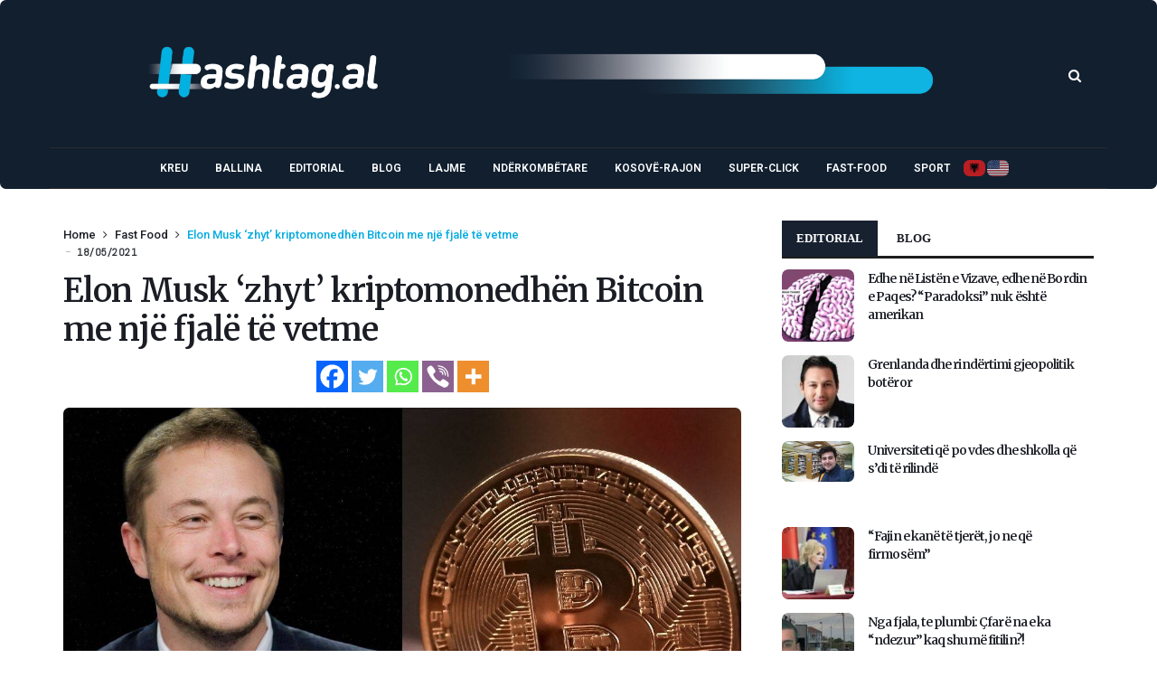

--- FILE ---
content_type: text/html; charset=UTF-8
request_url: https://www.hashtag.al/index.php/2021/05/18/elon-musk-zhyt-kriptomonedhen-bitcoin-me-nje-fjale-te-vetme/
body_size: 127256
content:
<!doctype html><html lang="en-US"><head><meta charset="UTF-8"><meta name="viewport" content="width=device-width, initial-scale=1, maximum-scale=2"><meta property="fb:app_id" content="" /><link rel="profile" href="http://gmpg.org/xfn/11"><link rel="pingback" href="https://www.hashtag.al/xmlrpc.php"><link rel="shortcut icon" href="https://www.hashtag.al/wp-content/themes/cairo/assets/images/favicon.ico" /><link href='https://fonts.googleapis.com/css?family=Merriweather:200,300,400,500,600,700' rel='stylesheet' type='text/css'><link href='https://fonts.googleapis.com/css?family=Roboto:200,300,400,500,600,700' rel='stylesheet' type='text/css'><link href='https://fonts.googleapis.com/css?family=Abel:200,300,400,500,600,700' rel='stylesheet' type='text/css'><meta name='robots' content='index, follow, max-image-preview:large, max-snippet:-1, max-video-preview:-1' /><title>Elon Musk ‘zhyt’ kriptomonedhën Bitcoin me një fjalë të vetme</title><link rel="canonical" href="https://www.hashtag.al/index.php/2021/05/18/elon-musk-zhyt-kriptomonedhen-bitcoin-me-nje-fjale-te-vetme/" /><meta property="og:locale" content="en_US" /><meta property="og:type" content="article" /><meta property="og:title" content="Elon Musk ‘zhyt’ kriptomonedhën Bitcoin me një fjalë të vetme" /><meta property="og:description" content="Kriptovaluta më e madhe në botë pësoi një tjetër rënie pasi miliarderi Elon Musk nxiti spekulimet në një postim në Tëitter se kompania e tij, Tesla, mund të konsiderojë të shesë ose ka shitur zotërimet e saj në kriptovalutë. &#8220;Zotëruesit e Bitcoin do pësojnë humbje tremujorin e ardhshëm kur të mësojnë se Tesla e shiti [&hellip;]" /><meta property="og:url" content="https://www.hashtag.al/index.php/2021/05/18/elon-musk-zhyt-kriptomonedhen-bitcoin-me-nje-fjale-te-vetme/" /><meta property="og:site_name" content="Hashtag.al" /><meta property="article:publisher" content="https://www.facebook.com/www.hashtag.al/" /><meta property="article:published_time" content="2021-05-18T15:47:03+00:00" /><meta property="og:image" content="https://www.hashtag.al/wp-content/uploads/2021/05/elonmusk.jpg" /><meta property="og:image:width" content="1200" /><meta property="og:image:height" content="667" /><meta property="og:image:type" content="image/jpeg" /><meta name="author" content="Klodi Manjani" /><meta name="twitter:card" content="summary_large_image" /><style media="all">.wpautoterms-footer{background-color:#fff;text-align:center}.wpautoterms-footer a{color:#000;font-family:Arial,sans-serif;font-size:14px}.wpautoterms-footer .separator{color:#ccc;font-family:Arial,sans-serif;font-size:14px}
img:is([sizes=auto i],[sizes^="auto," i]){contain-intrinsic-size:3000px 1500px}
img.wp-smiley,img.emoji{display:inline !important;border:none !important;box-shadow:none !important;height:1em !important;width:1em !important;margin:0 .07em !important;vertical-align:-.1em !important;background:0 0 !important;padding:0 !important}
:root{--wp-block-synced-color:#7a00df;--wp-block-synced-color--rgb:122,0,223;--wp-bound-block-color:var(--wp-block-synced-color);--wp-editor-canvas-background:#ddd;--wp-admin-theme-color:#007cba;--wp-admin-theme-color--rgb:0,124,186;--wp-admin-theme-color-darker-10:#006ba1;--wp-admin-theme-color-darker-10--rgb:0,107,160.5;--wp-admin-theme-color-darker-20:#005a87;--wp-admin-theme-color-darker-20--rgb:0,90,135;--wp-admin-border-width-focus:2px}@media (min-resolution:192dpi){:root{--wp-admin-border-width-focus:1.5px}}.wp-element-button{cursor:pointer}:root .has-very-light-gray-background-color{background-color:#eee}:root .has-very-dark-gray-background-color{background-color:#313131}:root .has-very-light-gray-color{color:#eee}:root .has-very-dark-gray-color{color:#313131}:root .has-vivid-green-cyan-to-vivid-cyan-blue-gradient-background{background:linear-gradient(135deg,#00d084,#0693e3)}:root .has-purple-crush-gradient-background{background:linear-gradient(135deg,#34e2e4,#4721fb 50%,#ab1dfe)}:root .has-hazy-dawn-gradient-background{background:linear-gradient(135deg,#faaca8,#dad0ec)}:root .has-subdued-olive-gradient-background{background:linear-gradient(135deg,#fafae1,#67a671)}:root .has-atomic-cream-gradient-background{background:linear-gradient(135deg,#fdd79a,#004a59)}:root .has-nightshade-gradient-background{background:linear-gradient(135deg,#330968,#31cdcf)}:root .has-midnight-gradient-background{background:linear-gradient(135deg,#020381,#2874fc)}:root{--wp--preset--font-size--normal:16px;--wp--preset--font-size--huge:42px}.has-regular-font-size{font-size:1em}.has-larger-font-size{font-size:2.625em}.has-normal-font-size{font-size:var(--wp--preset--font-size--normal)}.has-huge-font-size{font-size:var(--wp--preset--font-size--huge)}.has-text-align-center{text-align:center}.has-text-align-left{text-align:left}.has-text-align-right{text-align:right}.has-fit-text{white-space:nowrap!important}#end-resizable-editor-section{display:none}.aligncenter{clear:both}.items-justified-left{justify-content:flex-start}.items-justified-center{justify-content:center}.items-justified-right{justify-content:flex-end}.items-justified-space-between{justify-content:space-between}.screen-reader-text{border:0;clip-path:inset(50%);height:1px;margin:-1px;overflow:hidden;padding:0;position:absolute;width:1px;word-wrap:normal!important}.screen-reader-text:focus{background-color:#ddd;clip-path:none;color:#444;display:block;font-size:1em;height:auto;left:5px;line-height:normal;padding:15px 23px 14px;text-decoration:none;top:5px;width:auto;z-index:100000}html :where(.has-border-color){border-style:solid}html :where([style*=border-top-color]){border-top-style:solid}html :where([style*=border-right-color]){border-right-style:solid}html :where([style*=border-bottom-color]){border-bottom-style:solid}html :where([style*=border-left-color]){border-left-style:solid}html :where([style*=border-width]){border-style:solid}html :where([style*=border-top-width]){border-top-style:solid}html :where([style*=border-right-width]){border-right-style:solid}html :where([style*=border-bottom-width]){border-bottom-style:solid}html :where([style*=border-left-width]){border-left-style:solid}html :where(img[class*=wp-image-]){height:auto;max-width:100%}:where(figure){margin:0 0 1em}html :where(.is-position-sticky){--wp-admin--admin-bar--position-offset:var(--wp-admin--admin-bar--height,0px)}@media screen and (max-width:600px){html :where(.is-position-sticky){--wp-admin--admin-bar--position-offset:0px}}
:root{--wp--preset--aspect-ratio--square:1;--wp--preset--aspect-ratio--4-3:4/3;--wp--preset--aspect-ratio--3-4:3/4;--wp--preset--aspect-ratio--3-2:3/2;--wp--preset--aspect-ratio--2-3:2/3;--wp--preset--aspect-ratio--16-9:16/9;--wp--preset--aspect-ratio--9-16:9/16;--wp--preset--color--black:#000;--wp--preset--color--cyan-bluish-gray:#abb8c3;--wp--preset--color--white:#fff;--wp--preset--color--pale-pink:#f78da7;--wp--preset--color--vivid-red:#cf2e2e;--wp--preset--color--luminous-vivid-orange:#ff6900;--wp--preset--color--luminous-vivid-amber:#fcb900;--wp--preset--color--light-green-cyan:#7bdcb5;--wp--preset--color--vivid-green-cyan:#00d084;--wp--preset--color--pale-cyan-blue:#8ed1fc;--wp--preset--color--vivid-cyan-blue:#0693e3;--wp--preset--color--vivid-purple:#9b51e0;--wp--preset--gradient--vivid-cyan-blue-to-vivid-purple:linear-gradient(135deg,#0693e3 0%,#9b51e0 100%);--wp--preset--gradient--light-green-cyan-to-vivid-green-cyan:linear-gradient(135deg,#7adcb4 0%,#00d082 100%);--wp--preset--gradient--luminous-vivid-amber-to-luminous-vivid-orange:linear-gradient(135deg,#fcb900 0%,#ff6900 100%);--wp--preset--gradient--luminous-vivid-orange-to-vivid-red:linear-gradient(135deg,#ff6900 0%,#cf2e2e 100%);--wp--preset--gradient--very-light-gray-to-cyan-bluish-gray:linear-gradient(135deg,#eee 0%,#a9b8c3 100%);--wp--preset--gradient--cool-to-warm-spectrum:linear-gradient(135deg,#4aeadc 0%,#9778d1 20%,#cf2aba 40%,#ee2c82 60%,#fb6962 80%,#fef84c 100%);--wp--preset--gradient--blush-light-purple:linear-gradient(135deg,#ffceec 0%,#9896f0 100%);--wp--preset--gradient--blush-bordeaux:linear-gradient(135deg,#fecda5 0%,#fe2d2d 50%,#6b003e 100%);--wp--preset--gradient--luminous-dusk:linear-gradient(135deg,#ffcb70 0%,#c751c0 50%,#4158d0 100%);--wp--preset--gradient--pale-ocean:linear-gradient(135deg,#fff5cb 0%,#b6e3d4 50%,#33a7b5 100%);--wp--preset--gradient--electric-grass:linear-gradient(135deg,#caf880 0%,#71ce7e 100%);--wp--preset--gradient--midnight:linear-gradient(135deg,#020381 0%,#2874fc 100%);--wp--preset--font-size--small:13px;--wp--preset--font-size--medium:20px;--wp--preset--font-size--large:36px;--wp--preset--font-size--x-large:42px;--wp--preset--spacing--20:.44rem;--wp--preset--spacing--30:.67rem;--wp--preset--spacing--40:1rem;--wp--preset--spacing--50:1.5rem;--wp--preset--spacing--60:2.25rem;--wp--preset--spacing--70:3.38rem;--wp--preset--spacing--80:5.06rem;--wp--preset--shadow--natural:6px 6px 9px rgba(0,0,0,.2);--wp--preset--shadow--deep:12px 12px 50px rgba(0,0,0,.4);--wp--preset--shadow--sharp:6px 6px 0px rgba(0,0,0,.2);--wp--preset--shadow--outlined:6px 6px 0px -3px #fff,6px 6px #000;--wp--preset--shadow--crisp:6px 6px 0px #000}:where(.is-layout-flex){gap:.5em}:where(.is-layout-grid){gap:.5em}body .is-layout-flex{display:flex}.is-layout-flex{flex-wrap:wrap;align-items:center}.is-layout-flex>:is(*,div){margin:0}body .is-layout-grid{display:grid}.is-layout-grid>:is(*,div){margin:0}:where(.wp-block-columns.is-layout-flex){gap:2em}:where(.wp-block-columns.is-layout-grid){gap:2em}:where(.wp-block-post-template.is-layout-flex){gap:1.25em}:where(.wp-block-post-template.is-layout-grid){gap:1.25em}.has-black-color{color:var(--wp--preset--color--black) !important}.has-cyan-bluish-gray-color{color:var(--wp--preset--color--cyan-bluish-gray) !important}.has-white-color{color:var(--wp--preset--color--white) !important}.has-pale-pink-color{color:var(--wp--preset--color--pale-pink) !important}.has-vivid-red-color{color:var(--wp--preset--color--vivid-red) !important}.has-luminous-vivid-orange-color{color:var(--wp--preset--color--luminous-vivid-orange) !important}.has-luminous-vivid-amber-color{color:var(--wp--preset--color--luminous-vivid-amber) !important}.has-light-green-cyan-color{color:var(--wp--preset--color--light-green-cyan) !important}.has-vivid-green-cyan-color{color:var(--wp--preset--color--vivid-green-cyan) !important}.has-pale-cyan-blue-color{color:var(--wp--preset--color--pale-cyan-blue) !important}.has-vivid-cyan-blue-color{color:var(--wp--preset--color--vivid-cyan-blue) !important}.has-vivid-purple-color{color:var(--wp--preset--color--vivid-purple) !important}.has-black-background-color{background-color:var(--wp--preset--color--black) !important}.has-cyan-bluish-gray-background-color{background-color:var(--wp--preset--color--cyan-bluish-gray) !important}.has-white-background-color{background-color:var(--wp--preset--color--white) !important}.has-pale-pink-background-color{background-color:var(--wp--preset--color--pale-pink) !important}.has-vivid-red-background-color{background-color:var(--wp--preset--color--vivid-red) !important}.has-luminous-vivid-orange-background-color{background-color:var(--wp--preset--color--luminous-vivid-orange) !important}.has-luminous-vivid-amber-background-color{background-color:var(--wp--preset--color--luminous-vivid-amber) !important}.has-light-green-cyan-background-color{background-color:var(--wp--preset--color--light-green-cyan) !important}.has-vivid-green-cyan-background-color{background-color:var(--wp--preset--color--vivid-green-cyan) !important}.has-pale-cyan-blue-background-color{background-color:var(--wp--preset--color--pale-cyan-blue) !important}.has-vivid-cyan-blue-background-color{background-color:var(--wp--preset--color--vivid-cyan-blue) !important}.has-vivid-purple-background-color{background-color:var(--wp--preset--color--vivid-purple) !important}.has-black-border-color{border-color:var(--wp--preset--color--black) !important}.has-cyan-bluish-gray-border-color{border-color:var(--wp--preset--color--cyan-bluish-gray) !important}.has-white-border-color{border-color:var(--wp--preset--color--white) !important}.has-pale-pink-border-color{border-color:var(--wp--preset--color--pale-pink) !important}.has-vivid-red-border-color{border-color:var(--wp--preset--color--vivid-red) !important}.has-luminous-vivid-orange-border-color{border-color:var(--wp--preset--color--luminous-vivid-orange) !important}.has-luminous-vivid-amber-border-color{border-color:var(--wp--preset--color--luminous-vivid-amber) !important}.has-light-green-cyan-border-color{border-color:var(--wp--preset--color--light-green-cyan) !important}.has-vivid-green-cyan-border-color{border-color:var(--wp--preset--color--vivid-green-cyan) !important}.has-pale-cyan-blue-border-color{border-color:var(--wp--preset--color--pale-cyan-blue) !important}.has-vivid-cyan-blue-border-color{border-color:var(--wp--preset--color--vivid-cyan-blue) !important}.has-vivid-purple-border-color{border-color:var(--wp--preset--color--vivid-purple) !important}.has-vivid-cyan-blue-to-vivid-purple-gradient-background{background:var(--wp--preset--gradient--vivid-cyan-blue-to-vivid-purple) !important}.has-light-green-cyan-to-vivid-green-cyan-gradient-background{background:var(--wp--preset--gradient--light-green-cyan-to-vivid-green-cyan) !important}.has-luminous-vivid-amber-to-luminous-vivid-orange-gradient-background{background:var(--wp--preset--gradient--luminous-vivid-amber-to-luminous-vivid-orange) !important}.has-luminous-vivid-orange-to-vivid-red-gradient-background{background:var(--wp--preset--gradient--luminous-vivid-orange-to-vivid-red) !important}.has-very-light-gray-to-cyan-bluish-gray-gradient-background{background:var(--wp--preset--gradient--very-light-gray-to-cyan-bluish-gray) !important}.has-cool-to-warm-spectrum-gradient-background{background:var(--wp--preset--gradient--cool-to-warm-spectrum) !important}.has-blush-light-purple-gradient-background{background:var(--wp--preset--gradient--blush-light-purple) !important}.has-blush-bordeaux-gradient-background{background:var(--wp--preset--gradient--blush-bordeaux) !important}.has-luminous-dusk-gradient-background{background:var(--wp--preset--gradient--luminous-dusk) !important}.has-pale-ocean-gradient-background{background:var(--wp--preset--gradient--pale-ocean) !important}.has-electric-grass-gradient-background{background:var(--wp--preset--gradient--electric-grass) !important}.has-midnight-gradient-background{background:var(--wp--preset--gradient--midnight) !important}.has-small-font-size{font-size:var(--wp--preset--font-size--small) !important}.has-medium-font-size{font-size:var(--wp--preset--font-size--medium) !important}.has-large-font-size{font-size:var(--wp--preset--font-size--large) !important}.has-x-large-font-size{font-size:var(--wp--preset--font-size--x-large) !important}
/*! This file is auto-generated */
.wp-block-button__link{color:#fff;background-color:#32373c;border-radius:9999px;box-shadow:none;text-decoration:none;padding:calc(.667em + 2px) calc(1.333em + 2px);font-size:1.125em}.wp-block-file__button{background:#32373c;color:#fff;text-decoration:none}
.wpautoterms-footer{display:block;width:100%;position:relative;z-index:10000002}.wpautoterms-footer a:hover{text-decoration:underline}#wpautoterms-top-fixed-container{position:fixed;top:0;width:100%}#wpautoterms-bottom-fixed-container{position:fixed;bottom:0;width:100%}#wpautoterms-top-static-container{width:100%;position:relative;z-index:10000002}#wpautoterms-bottom-static-container{width:100%;position:relative;z-index:10000002}
.slick-loading .slick-list{background:#fff url(//www.hashtag.al/wp-content/plugins/wp-responsive-recent-post-slider1/assets/css/ajax-loader.gif) center center no-repeat}.slick-slider{position:relative;display:block;-moz-box-sizing:border-box;box-sizing:border-box;-webkit-user-select:none;-moz-user-select:none;-ms-user-select:none;user-select:none;-webkit-touch-callout:none;-khtml-user-select:none;-ms-touch-action:pan-y;touch-action:pan-y;-webkit-tap-highlight-color:transparent}.slick-list{position:relative;display:block;overflow:hidden;margin:0;padding:0}.slick-list:focus{outline:none}.slick-list.dragging{cursor:pointer;cursor:hand}.slick-slider .slick-track,.slick-slider .slick-list{-webkit-transform:translate3d(0,0,0);-moz-transform:translate3d(0,0,0);-ms-transform:translate3d(0,0,0);-o-transform:translate3d(0,0,0);transform:translate3d(0,0,0)}.slick-track{position:relative;top:0;left:0;display:block}.slick-track:before,.slick-track:after{display:table;content:''}.slick-track:after{clear:both}.slick-loading .slick-track{visibility:hidden}.slick-slide{display:none;float:left;height:100%;min-height:1px}[dir=rtl] .slick-slide{float:right}.slick-slide img{display:block}.slick-slide.slick-loading img{display:none}.slick-slide.dragging img{pointer-events:none}.slick-initialized .slick-slide{display:block}.slick-loading .slick-slide{visibility:hidden}.slick-vertical .slick-slide{display:block;height:auto;border:1px solid transparent}.slick-arrow.slick-hidden{display:none}
.wpcolumn,.wpcolumns{-webkit-box-sizing:border-box;-moz-box-sizing:border-box;box-sizing:border-box}.wppsac-post-slider *,.wppsac-post-carousel *{-webkit-box-sizing:border-box;-moz-box-sizing:border-box;box-sizing:border-box}.wppsac-clearfix:before,.wppsac-clearfix:after{content:"";display:table}.wppsac-clearfix:after{clear:both}.wppsac-clearfix{clear:both}.fusion-flex-container.wppsac-fusion-flex{flex-direction:column}.wppsac-post-slider a{text-decoration:none !important}.wppsac-post-slider.design-1 .wppsac-post-content-position{position:relative}.wppsac-post-slider.design-1 .wppsac-post-content-left{position:absolute !important;left:0;bottom:0;background:rgba(0,0,0,.5);z-index:999;color:#fff}.wppsac-post-slider.design-1 .wppsac-post-content-left a{color:#fff}.wppsac-post-slider.design-1 .wppsac-post-content-left{padding:20px 20px 35px}.wppsac-post-slider.design-1 .wppsac-post-image-bg{background:#f1f1f1;height:350px;line-height:0;overflow:hidden;position:relative;width:100%}.wppsac-post-slider.design-1 .wppsac-post-content p{color:#fff}.wppsac-post-slider.design-1 .slick-arrow{bottom:0 !important;top:auto !important}.wppsac-post-slider.design-1 .slick-next{right:0 !important}.wppsac-post-slider.design-1 .slick-prev{right:31px !important;left:auto !important}.wppsac-post-slider.design-1 .slick-dots{left:15px !important;bottom:2px !important}.wppsac-post-slider.design-1 a.wppsac-readmorebtn{color:#fff}.wppsac-post-slider.design-1 a.wppsac-readmorebtn:hover{color:#fff;background:rgba(0,0,0,.5)}.wppsac-post-slider.design-2 .wppsac-post-content-position{position:relative}.wppsac-post-slider.design-2 .wppsac-post-content-left{position:absolute !important;left:0;top:0;bottom:0;background:rgba(0,0,0,.5);z-index:999;color:#fff}.wppsac-post-slider.design-2 .wppsac-post-content-left a{color:#fff}.wppsac-post-slider.design-2 .wppsac-post-content-left{padding:33px 20px}.wppsac-post-slider.design-2 .wppsac-post-image-bg{background:#f1f1f1;height:350px;line-height:0;overflow:hidden;position:relative;width:100%}.wppsac-post-slider.design-2 .wppsac-post-content p{color:#fff}.wppsac-post-slider.design-2 .slick-arrow{bottom:0 !important;top:auto !important}.wppsac-post-slider.design-2 .slick-next{right:0 !important}.wppsac-post-slider.design-2 .slick-prev{right:31px !important;left:auto !important}.wppsac-post-slider.design-2 .slick-dots{left:15px !important;bottom:2px !important}.wppsac-post-slider.design-2 .wppsac-post-inner-content{width:100%;max-height:100%;overflow:hidden}.wppsac-post-slider.design-2 a.wppsac-readmorebtn{color:#fff}.wppsac-post-slider.design-2 a.wppsac-readmorebtn:hover{color:#fff;background:rgba(0,0,0,.5)}.wppsac-post-slider.design-3 .wppsac-post-image-bg{background:#f1f1f1;height:350px;line-height:0;overflow:hidden;position:relative;width:100%}.wppsac-post-slider.design-3 .wppsac-post-short-content{height:46%;clear:both;background:rgba(51,51,51,.5);bottom:0;color:#fff;left:0;padding:15px 30px 35px;position:absolute;right:0;transition:all .5s ease-in-out 0s}.wppsac-post-slider.design-3 .wppsac-post-content{opacity:0;height:0;transition:all .5s ease-in-out 0s}.wppsac-post-slider.design-3 .wppsac-post-overlay:hover>.wppsac-post-short-content .wppsac-post-content{opacity:1;height:auto}.wppsac-post-slider.design-3 .wppsac-post-overlay:hover>.wppsac-post-short-content{height:85%}.wppsac-post-slider.design-3 .wppsac-post-categories{left:0;top:0;position:absolute}.wppsac-post-slider.design-3 .wppsac-post-categories ul.post-categories li{margin:0 2px 2px 0 !important}.wppsac-post-slider.design-3 h2.wppsac-post-title a,.wppsac-post-slider.design-3 .wppsac-post-content a.wppsac-readmorebtn,.wppsac-post-slider.design-3 .wppsac-post-content p{color:#fff}.wppsac-post-slider.design-3 .slick-arrow{bottom:0 !important;top:auto !important}.wppsac-post-slider.design-3 .slick-next{right:0 !important}.wppsac-post-slider.design-3 .slick-prev{right:31px !important;left:auto !important}.wppsac-post-slider.design-3 .slick-dots{left:15px !important;bottom:2px !important}.wppsac-post-slider.design-3 a.wppsac-readmorebtn:hover{color:#fff;background:rgba(0,0,0,.5)}.wppsac-post-slider.design-4 .wppsac-post-list-content,.wppsac-post-slider.design-4 .post-list{width:100%;float:left;clear:both}.wppsac-post-slider.design-4 .wppsac-post-list-content .wppsac-post-title a{color:#444;text-decoration:none}.wppsac-post-slider.design-4 .wppsac-post-image-bg{background:#f1f1f1;height:230px;line-height:0;overflow:hidden;position:relative;width:100%}.wppsac-post-slider.design-4 .wppsac-post-categories{margin-top:0}.wppsac-post-slider.design-4 .wppsac-post-categories a{color:#fff}.wppsac-post-slider.design-4 .wp-medium-5{padding:0 10px 0 0}.wppsac-post-slider.design-4 .wppsac-post-list-content .wp-medium-7{padding:10px 35px 10px 15px}.wppsac-post-slider.design-4 .slick-arrow{top:50%;transform:translateY(-50%);-webkit-transform:translateY(-50%);-moz-transform:translateY(-50%)}.wppsac-post-slider.design-4 .slick-next{right:0 !important}.wppsac-post-slider.design-4 .slick-prev{left:0 !important}.wppsac-post-slider.design-4 .slick-dots{left:0;right:0}.wppsac-post-slider.design-4 .wppsac-post-content a.wppsac-readmorebtn{color:#444;border-color:#444}.wppsac-post-slider.design-4 a.wppsac-readmorebtn:hover{color:#fff;background:rgba(0,0,0,.5)}.wppsac-post-slider,.wppsac-post-carousel{visibility:hidden;opacity:0;transition:opacity .5s linear}.wppsac-post-slider.slick-initialized,.wppsac-post-carousel.slick-initialized{visibility:visible;opacity:1}.wppsac-hide{display:none}.wppsac-post-carousel .slick-dots{padding:0 !important;margin:0 !important;position:absolute;text-align:center}.wppsac-post-slider .slick-arrow,.wppsac-post-carousel .slick-arrow{text-indent:-99999px}.wppsac-post-slider button.slick-arrow,.wppsac-post-carousel button.slick-arrow{background-color:transparent!important;cursor:pointer;width:30px;height:45px;position:absolute;z-index:9;border:0 !important;padding:0 !important;margin:0 !important;border-radius:0 !important;-webkit-transition-duration:.4s;transition-duration:.4s}.wppsac-post-slider button.slick-next,.wppsac-post-carousel button.slick-next{background:rgba(0,0,0,.5) url([data-uri]) center center no-repeat !important;background-size:25px 25px !important;outline:none !important;box-shadow:none}.wppsac-post-slider button.slick-prev,.wppsac-post-carousel button.slick-prev{background:rgba(0,0,0,.5) url([data-uri]) center center no-repeat !important;background-size:25px 25px !important;outline:none !important;box-shadow:none}.wppsac-post-slider button.slick-next:hover,.wppsac-post-slider button.slick-next:focus,.wppsac-post-carousel button.slick-next:hover,.wppsac-post-carousel button.slick-next:focus,.wppsac-post-slider button.slick-prev:hover,.wppsac-post-slider button.slick-prev:focus,.wppsac-post-carousel button.slick-prev:hover,.wppsac-post-carousel button.slick-prev:focus{background-color:rgba(0,0,0,.8) !important}.wppsac-post-slider .slick-dots{padding:0 !important;margin:0 !important;position:absolute;text-align:center}.wppsac-post-slider .slick-dots li button,.wppsac-post-carousel .slick-dots li button{text-indent:-99999px}.wppsac-post-slider .slick-dots li,.wppsac-post-carousel .slick-dots li{list-style:none !important;display:inline-block !important;margin:0 2px !important;padding:0 !important}.wppsac-post-slider .slick-dots li button,.wppsac-post-carousel .slick-dots li button{background:#fff !important;margin:0 !important;padding:0 !important;border:1px solid #000;border-radius:50% !important;width:13px !important;height:13px !important}.wppsac-post-slider .slick-dots li button:focus,.wppsac-post-carousel .slick-dots li button:focus{outline:none !important}.wppsac-post-slider button:active,.wppsac-post-carousel button:active{box-shadow:none}.wppsac-post-slider .slick-dots li.slick-active button,.wppsac-post-carousel .slick-dots li.slick-active button{background:#444 !important}.wppsac-post-slider .slick-slide{padding:0 !important}.wppsac-post-overlay{position:relative}.wppsac-post-slider .wppsac-post-content a.wppsac-readmorebtn,.wppsac-post-carousel .wppsac-post-content a.wppsac-readmorebtn{padding:5px 10px;border:1px solid #e7e7e7;text-decoration:none;margin:5px 0;font-size:14px;-moz-transition:all .5s ease-out 0s;-ms-transition:all .5s ease-out 0s;-o-transition:all .5s ease-out 0s;transition:all .5s ease-out 0s}.wppsac-post-content{padding-bottom:10px}.wppsac-sub-content{padding-bottom:10px}.wppsac-post-slider h2.wppsac-post-title,.wppsac-post-carousel h2.wppsac-post-title{margin:5px 0 !important;line-height:26px}.wppsac-post-slider h2.wppsac-post-title a,.wppsac-post-carousel h2.wppsac-post-title a{font-size:22px;line-height:26px}.wppsac-post-slider .wppsac-post-date,.wppsac-post-carousel .wppsac-post-date{margin-bottom:10px;position:relative;font-size:13px}.wppsac-post-slider .wppsac-post-date:after{background:#e96656;bottom:-4px;content:"";height:2px;left:0;margin:auto;position:absolute;width:50px;z-index:1}.wppsac-post-slider .wppsac-post-categories ul.wppsac-post-categories-list,.wppsac-post-carousel .wppsac-post-categories ul.wppsac-post-categories-list{margin:0 0 10px !important;padding:0 !important;list-style:none !important;font-size:0}.wppsac-post-slider .wppsac-post-categories ul.wppsac-post-categories-list li,.wppsac-post-carousel .wppsac-post-categories ul.wppsac-post-categories-list li{display:inline-block !important;margin:2px !important;padding:0 !important}.wppsac-post-slider .wppsac-post-categories ul.wppsac-post-categories-list li a,.wppsac-post-carousel .wppsac-post-categories ul.wppsac-post-categories-list li a{padding:4px 10px;text-transform:uppercase;font-size:11px;text-decoration:none;color:#fff;display:block;line-height:normal}.wppsac-post-slider .wppsac-post-categories ul.wppsac-post-categories-list li:nth-child(4n+1) a,.wppsac-post-carousel .wppsac-post-categories ul.wppsac-post-categories-list li:nth-child(4n+1) a{background:#1abc9c}.wppsac-post-slider .wppsac-post-categories ul.wppsac-post-categories-list li:nth-child(4n+2) a,.wppsac-post-carousel .wppsac-post-categories ul.wppsac-post-categories-list li:nth-child(4n+2) a{background:#3498db}.wppsac-post-slider .wppsac-post-categories ul.wppsac-post-categories-list li:nth-child(4n+3) a,.wppsac-post-carousel .wppsac-post-categories ul.wppsac-post-categories-list li:nth-child(4n+3) a{background:#e74c3c}.wppsac-post-slider .wppsac-post-categories ul.wppsac-post-categories-list li:nth-child(4n+4) a,.wppsac-post-carousel .wppsac-post-categories ul.wppsac-post-categories-list li:nth-child(4n+4) a{background:#34495e}.wppsac-post-slider .wppsac-post-image-bg img{height:100%;width:100%;object-fit:cover;object-position:top center;border-radius:0}.wppsac-post-carousel a{text-decoration:none !important}.wppsac-post-carousel.design-1 .wppsac-post-title a{color:#444}.wppsac-post-carousel.design-1 .wppsac-post-image-bg{margin-bottom:15px}.wppsac-post-carousel.design-1 .slick-arrow{top:50%;transform:translateY(-50%);-webkit-transform:translateY(-50%);-moz-transform:translateY(-50%)}.wppsac-post-carousel.design-1 .wppsac-carousel-slides{padding:0 10px}.wppsac-post-carousel.design-1 .slick-next{right:0 !important}.wppsac-post-carousel.design-1 .slick-prev{left:0 !important}.wppsac-post-carousel.design-1 .slick-dots{left:0;right:0}.wppsac-post-carousel.design-1 a.wppsac-readmorebtn{color:#555}.wppsac-post-carousel.design-1 a.wppsac-readmorebtn:hover{color:#fff;background:rgba(0,0,0,.5)}.wpcolumn,.wpcolumns{padding-left:.9375em;padding-right:.9375em;width:100%;float:left;position:relative}@media only screen and (max-width:768px){.wppsac-post-slider.design-1 .wppsac-post-image-bg img,.wppsac-post-slider.design-2 .wppsac-post-image-bg img,.wppsac-post-slider.design-3 .wppsac-post-image-bg img{max-width:700px !important}}@media only screen and (max-width:500px){.wppsac-post-slider.design-1 .wppsac-post-image-bg img,.wppsac-post-slider.design-2 .wppsac-post-image-bg img,.wppsac-post-slider.design-3 .wppsac-post-image-bg img{max-width:600px !important}.wppsac-post-slider.design-1 .wppsac-post-content,.wppsac-post-slider.design-2 .wppsac-post-content,.wppsac-post-slider.design-3 .wppsac-post-content{display:none}}@media only screen{.wpcolumn,.wpcolumns{position:relative;padding-left:.9375em;padding-right:.9375em;float:left}}@media only screen and (min-width:40.0625em){.wpcolumn,.wpcolumns{position:relative;padding-left:.9375em;padding-right:.9375em;float:left}.wp-medium-1{width:8.33333%}.wp-medium-2{width:16.66667%}.wp-medium-3{width:25%}.wp-medium-4{width:33.33333%}.wp-medium-5{width:41.66667%}.wp-medium-6{width:50%}.wp-medium-7{width:58.33333%}.wp-medium-8{width:66.66667%}.wp-medium-9{width:75%}.wp-medium-10{width:83.33333%}.wp-medium-11{width:91.66667%}.wp-medium-12{width:100%}.medium-offset-0{margin-left:0 !important}.medium-offset-1{margin-left:8.33333% !important}.medium-offset-2{margin-left:16.66667% !important}.medium-offset-3{margin-left:25% !important}.medium-offset-4{margin-left:33.33333% !important}.medium-offset-5{margin-left:41.66667% !important}.medium-offset-6{margin-left:50% !important}.medium-offset-7{margin-left:58.33333% !important}.medium-offset-8{margin-left:66.66667% !important}.medium-offset-9{margin-left:75% !important}.medium-offset-10{margin-left:83.33333% !important}.medium-offset-11{margin-left:91.66667% !important}}
#heateor_sss_error{color:red;margin:7px 0}#heateor_sss_sharing_more_providers .filter svg{position:absolute;left:16px;top:18px}div.heateor_sss_sharing_ul a:link,div.heateor_sss_sharing_ul a:focus{text-decoration:none;background:transparent!important}.heateor_sss_login_container{margin:2px 0}.heateor_sss_login_container img,.heateor_sss_sharing_container img{cursor:pointer;margin:2px;border:none}.heateor_sss_login_container img{display:none;float:left}#heateor_sss_loading_image{display:block!important;float:none}.heateor_sss_error{background-color:#ffffe0;border:1px solid #e6db55;padding:5px;margin:10px}#heateor_sss_sharing_more_providers{position:fixed;top:50%;left:47%;background:#fafafa;width:650px;margin:-180px 0 0 -300px;z-index:10000000;text-shadow:none!important;height:308px}#heateor_sss_mastodon_popup_bg,#heateor_sss_popup_bg{background:url([data-uri]);bottom:0;display:block;left:0;position:fixed;right:0;top:0;z-index:10000}#heateor_sss_sharing_more_providers .title{font-size:14px!important;height:auto!important;background:#58b8f8!important;border-bottom:1px solid #d7d7d7!important;color:#fff;font-weight:700;letter-spacing:inherit;line-height:34px!important;padding:0!important;text-align:center;text-transform:none;margin:0!important;text-shadow:none!important;width:100%}#heateor_sss_sharing_more_providers *{font-family:Arial,Helvetica,sans-serif}#heateor_sss_sharing_more_providers #heateor_sss_sharing_more_content{background:#fafafa;border-radius:4px;color:#555;height:auto;width:100%}#heateor_sss_sharing_more_providers .filter{margin:0;padding:10px 0 0;position:relative;width:100%}#heateor_sss_sharing_more_providers .all-services{clear:both;height:250px;overflow:auto}#heateor_sss_sharing_more_content .all-services ul{display:block;margin:10px!important;overflow:hidden;list-style:none;padding-left:0!important;position:static!important;width:auto!important}#heateor_sss_sharing_more_content .all-services ul li{padding:0;margin:0 0 0 5px;background:0 0!important;float:left;width:24.1%;text-align:left!important}#heateor_sss_sharing_more_providers .close-button img{margin:0}#heateor_sss_sharing_more_providers .close-button.separated{background:0 0!important;border:none!important;box-shadow:none!important;width:auto!important;height:auto!important;z-index:1000}#heateor_sss_sharing_more_providers .close-button{height:auto!important;width:auto!important;left:auto!important;display:block!important;color:#555!important;cursor:pointer!important;font-size:29px!important;line-height:29px!important;margin:0!important;padding:0!important;position:absolute;right:-16px;top:-16px}#heateor_sss_sharing_more_providers .filter input.search{width:96%;display:block;float:none;font-family:"open sans","helvetica neue",helvetica,arial,sans-serif;font-weight:300;height:auto;line-height:inherit;margin:0 11px;padding:5px 8px 5px 27px!important;border:1px solid #ccc!important;color:#000;background:#fff!important;font-size:16px!important;text-align:left!important;max-width:-webkit-fill-available;line-height:1}#heateor_sss_sharing_more_providers .footer-panel{background:#fff;border-top:1px solid #d7d7d7;padding:6px 0;width:100%;color:#fff}#heateor_sss_sharing_more_providers .footer-panel p{background-color:transparent;top:0;text-align:left!important;color:#000;font-family:'helvetica neue',arial,helvetica,sans-serif;font-size:12px;line-height:1.2;margin:0!important;padding:0 6px!important;text-indent:0!important}#heateor_sss_sharing_more_providers .footer-panel a{color:#fff;text-decoration:none;font-weight:700;text-indent:0!important}#heateor_sss_sharing_more_providers .all-services ul li a span{width:51%}#heateor_sss_sharing_more_providers .all-services ul li a{border-radius:3px;color:#666!important;display:block;font-size:12px;height:auto;line-height:20px;overflow:hidden;padding:8px 8px 8px 1px;text-decoration:none!important;text-overflow:ellipsis;white-space:nowrap;border:none!important;text-indent:0!important;background:0 0!important;text-shadow:none}.heateor_sss_share_count{display:block;text-indent:0!important;visibility:hidden;background-color:#58b8f8!important;width:5px;height:auto;text-align:center;min-width:8px!important;padding:1px 4px!important;color:#fff!important;font-family:'Open Sans',arial,sans-serif!important;font-size:10px!important;font-weight:600!important;-webkit-border-radius:15px!important;border-radius:15px!important;-webkit-box-shadow:0 2px 2px rgba(0,0,0,.4);box-shadow:0 2px 2px rgba(0,0,0,.4);text-shadow:0 -1px 0 rgba(0,0,0,.2);line-height:14px!important;border:2px solid #fff!important;z-index:1;margin:2px auto!important;box-sizing:content-box!important}.heateor_sss_share_count,.heateor_sss_vertical_sharing{-webkit-box-sizing:content-box!important;-moz-box-sizing:content-box!important}div.heateor_sss_follow_ul,div.heateor_sss_sharing_ul{padding-left:0!important;margin:1px 0!important}#heateor_sss_mastodon_popup_close img,#heateor_sss_sharing_popup_close img{opacity:1!important;background:0 0!important;border:none!important;outline:0!important;box-shadow:none!important;width:auto!important;height:auto!important;top:inherit!important;right:inherit!important;left:9px!important;padding:0!important}div.heateor_sss_follow_ul .heateorSssSharingRound,div.heateor_sss_sharing_ul .heateorSssSharingRound{background:0 0!important}.heateor_sss_square_count{display:none;text-align:center;font-weight:bolder;font-family:sans-serif;font-style:normal;font-size:.6em;visibility:hidden}div.heateor_sss_follow_ul a,div.heateor_sss_horizontal_sharing div.heateor_sss_sharing_ul a{float:left;padding:0!important;list-style:none!important;border:none!important;margin:2px}.heateorSssSharing,.heateorSssSharingButton{display:block;cursor:pointer;margin:2px}div.heateor_sss_follow_ul a:before,div.heateor_sss_sharing_ul a:before{content:none!important}div.heateor_sss_follow_ul a{width:auto}.heateor_sss_vertical_sharing{background:0 0;-webkit-box-shadow:0 1px 4px 1px rgba(0,0,0,.1);box-shadow:0 1px 4px 1px rgba(0,0,0,.1);position:fixed;overflow:visible;z-index:10000000;display:block;padding:10px;border-radius:4px;opacity:1;box-sizing:content-box!important}div.heateor_sss_horizontal_counter li.heateor_sss_facebook_share,div.heateor_sss_horizontal_sharing li.heateor_sss_facebook_share{width:96px}li.heateor_sss_facebook_like .fb-like span,li.heateor_sss_facebook_recommend .fb-like span,li.heateor_sss_facebook_share .fb-share-button span{vertical-align:top!important}li.heateor_sss_facebook_like .fb-like span iframe,li.heateor_sss_facebook_recommend .fb-like span iframe{max-width:none!important;z-index:1000}.heateor_sss_counter_container li{height:21px}.heateorSssTCBackground:hover{border-width:0!important;background-color:transparent}.heateorSssTCBackground{border-width:0!important;background-color:transparent!important;font-style:normal;word-wrap:normal;color:#666;line-height:1;visibility:hidden}.heateorSssSharingSvg{width:100%;height:100%}.heateorSssSharing{float:left;border:none}.heateorSssSharingArrow{height:16px;width:16px;cursor:pointer;margin-top:10px}.heateorSssPushIn{background:url(data:image/svg+xml;charset=utf8,%3Csvg%20xmlns%3D%22http%3A%2F%2Fwww.w3.org%2F2000%2Fsvg%22%20width%3D%22100%25%22%20height%3D%22100%25%22%20viewBox%3D%220%200%2030%2030%22%3E%0A%3Cpath%20d%3D%22M%207%206%20q%202%206%2010%206%20v%20-6%20l%206%209%20l%20-6%209%20v%20-6%20q%20-10%202%20-10%20-12%22%20stroke-width%3D%221%22%20stroke%3D%22%23000%22%20fill%3D%22%23000%22%20stroke-linecap%3D%22round%22%3E%3C%2Fpath%3E%3C%2Fsvg%3E) left no-repeat}.heateorSssPullOut{background:url(data:image/svg+xml;charset=utf8,%3Csvg%20xmlns%3D%22http%3A%2F%2Fwww.w3.org%2F2000%2Fsvg%22%20width%3D%22100%25%22%20height%3D%22100%25%22%20viewBox%3D%220%200%2030%2030%22%3E%0A%3Cpath%20d%3D%22M%2023%206%20q%20-2%206%20-10%206%20v%20-6%20l%20-6%209%20l%206%209%20v%20-6%20q%2010%202%2010%20-12%22%20stroke-width%3D%221%22%20stroke%3D%22%23000%22%20fill%3D%22%23000%22%20stroke-linecap%3D%22round%22%3E%3C%2Fpath%3E%3C%2Fsvg%3E) left no-repeat}.heateorSssCommentingTabs li{padding-left:0!important;float:left;margin:0 1em 0 0 !important;list-style:none;color:#aaa;display:block;cursor:pointer;font-size:.85em}div.heateorSssTotalShareCount{word-wrap:normal!important;font-weight:bolder;font-family:sans-serif;padding:0;margin:0;text-align:center}div.heateorSssTotalShareText{word-wrap:normal!important;margin:0;padding:0;text-align:center}div.heateor_sss_horizontal_sharing li{width:auto}div.heateor_sss_horizontal_sharing li.heateor_sss_facebook_like{width:91px}div.heateor_sss_horizontal_sharing li.heateor_sss_facebook_recommend{width:145px}div.heateor_sss_horizontal_sharing li.heateor_sss_twitter_tweet{width:95px}div.heateor_sss_horizontal_sharing li.heateor_sss_linkedin_share span{vertical-align:text-top!important}div.heateor_sss_horizontal_sharing li.heateor_sss_linkedin_share{width:96px}div.heateor_sss_horizontal_sharing li.heateor_sss_buffer_share{width:108px}div.heateor_sss_horizontal_sharing li.heateor_sss_reddit_badge{width:130px}div.heateor_sss_horizontal_sharing li.heateor_sss_yummly{width:106px}div.heateor_sss_horizontal_sharing li.heateor_sss_pinterest_pin{width:76px}div.heateor_sss_horizontal_sharing li.heateor_sss_xing{width:98px}.heateor_sss_sharing_container a{padding:0!important;box-shadow:none!important;border:none!important}.heateorSssClear{clear:both}div.course_instructor_widget .heateor_sss_vertical_sharing{display:none!important}@media screen and (max-width:783px){#heateor_sss_sharing_more_providers{width:80%;left:60%;margin-left:-50%;text-shadow:none!important}}@media screen and (max-width:752px){#heateor_sss_sharing_more_content .all-services ul li{width:32.1%}}@media screen and (max-width:590px){#heateor_sss_sharing_more_content .all-services ul li{width:48.1%}#heateor_sss_sharing_more_providers .filter input.search{width:93%}}@media screen and (max-width:413px){#heateor_sss_sharing_more_content .all-services ul li{width:100%}}div.heateor_sss_bottom_sharing{margin-bottom:0}div.heateor_sss_sharing_container a:before,div.heateor_sss_follow_icons_container a:before{content:none}.heateor_sss_mastodon_popup_button{background:linear-gradient(#ec1b23,#d43116);padding:8px 0 10px;font-size:18px;border:0;color:#fff;border-radius:8px;margin:4px auto;font-weight:bolder;width:35%;cursor:pointer;border-bottom-style:groove;border-bottom-width:5px;border-bottom-color:#00000000}@media screen and (max-width:783px)#heateor_sss_sharing_more_providers .filter input.search{border:1px solid #ccc;width:92.8%}div.heateor_sss_follow_icons_container svg,div.heateor_sss_sharing_container svg{width:100%;height:100%}
.heateor_sss_button_instagram span.heateor_sss_svg,a.heateor_sss_instagram span.heateor_sss_svg{background:radial-gradient(circle at 30% 107%,#fdf497 0,#fdf497 5%,#fd5949 45%,#d6249f 60%,#285aeb 90%)}.heateor_sss_horizontal_sharing .heateor_sss_svg,.heateor_sss_standard_follow_icons_container .heateor_sss_svg{color:#fff;border-width:0;border-style:solid;border-color:transparent}.heateor_sss_horizontal_sharing .heateorSssTCBackground{color:#666}.heateor_sss_horizontal_sharing span.heateor_sss_svg:hover,.heateor_sss_standard_follow_icons_container span.heateor_sss_svg:hover{border-color:transparent}.heateor_sss_vertical_sharing span.heateor_sss_svg,.heateor_sss_floating_follow_icons_container span.heateor_sss_svg{color:#fff;border-width:0;border-style:solid;border-color:transparent}.heateor_sss_vertical_sharing .heateorSssTCBackground{color:#666}.heateor_sss_vertical_sharing span.heateor_sss_svg:hover,.heateor_sss_floating_follow_icons_container span.heateor_sss_svg:hover{border-color:transparent}@media screen and (max-width:783px){.heateor_sss_vertical_sharing{display:none!important}}div.heateor_sss_sharing_title{text-align:center}div.heateor_sss_sharing_ul{width:100%;text-align:center}div.heateor_sss_horizontal_sharing div.heateor_sss_sharing_ul a{float:none!important;display:inline-block}
/*!
 * Bootstrap v3.3.5 (http://getbootstrap.com)
 * Copyright 2011-2015 Twitter, Inc.
 * Licensed under MIT (https://github.com/twbs/bootstrap/blob/master/LICENSE)
 *//*! normalize.css v3.0.3 | MIT License | github.com/necolas/normalize.css */html{font-family:sans-serif;-webkit-text-size-adjust:100%;-ms-text-size-adjust:100%}body{margin:0}article,aside,details,figcaption,figure,footer,header,hgroup,main,menu,nav,section,summary{display:block}audio,canvas,progress,video{display:inline-block;vertical-align:baseline}audio:not([controls]){display:none;height:0}[hidden],template{display:none}a{background-color:transparent}a:active,a:hover{outline:0}abbr[title]{border-bottom:1px dotted}b,strong{font-weight:700}dfn{font-style:italic}h1{margin:.67em 0;font-size:2em}mark{color:#000;background:#ff0}small{font-size:80%}sub,sup{position:relative;font-size:75%;line-height:0;vertical-align:baseline}sup{top:-.5em}sub{bottom:-.25em}img{border:0}svg:not(:root){overflow:hidden}figure{margin:1em 40px}hr{height:0;-webkit-box-sizing:content-box;-moz-box-sizing:content-box;box-sizing:content-box}pre{overflow:auto}code,kbd,pre,samp{font-family:monospace,monospace;font-size:1em}button,input,optgroup,select,textarea{margin:0;font:inherit;color:inherit}button{overflow:visible}button,select{text-transform:none}button,html input[type=button],input[type=reset],input[type=submit]{-webkit-appearance:button;cursor:pointer}button[disabled],html input[disabled]{cursor:default}button::-moz-focus-inner,input::-moz-focus-inner{padding:0;border:0}input{line-height:normal}input[type=checkbox],input[type=radio]{-webkit-box-sizing:border-box;-moz-box-sizing:border-box;box-sizing:border-box;padding:0}input[type=number]::-webkit-inner-spin-button,input[type=number]::-webkit-outer-spin-button{height:auto}input[type=search]{-webkit-box-sizing:content-box;-moz-box-sizing:content-box;box-sizing:content-box;-webkit-appearance:textfield}input[type=search]::-webkit-search-cancel-button,input[type=search]::-webkit-search-decoration{-webkit-appearance:none}fieldset{padding:.35em .625em .75em;margin:0 2px;border:1px solid silver}legend{padding:0;border:0}textarea{overflow:auto}optgroup{font-weight:700}table{border-spacing:0;border-collapse:collapse}td,th{padding:0}/*! Source: https://github.com/h5bp/html5-boilerplate/blob/master/src/css/main.css */@media print{*,:after,:before{color:#000!important;text-shadow:none!important;background:0 0!important;-webkit-box-shadow:none!important;box-shadow:none!important}a,a:visited{text-decoration:underline}a[href]:after{content:" (" attr(href) ")"}abbr[title]:after{content:" (" attr(title) ")"}a[href^="#"]:after,a[href^="javascript:"]:after{content:""}blockquote,pre{border:1px solid #999;page-break-inside:avoid}thead{display:table-header-group}img,tr{page-break-inside:avoid}img{max-width:100%!important}h2,h3,p{orphans:3;widows:3}h2,h3{page-break-after:avoid}.navbar{display:none}.btn>.caret,.dropup>.btn>.caret{border-top-color:#000!important}.label{border:1px solid #000}.table{border-collapse:collapse!important}.table td,.table th{background-color:#fff!important}.table-bordered td,.table-bordered th{border:1px solid #ddd!important}}@font-face{font-family:'Glyphicons Halflings';src:url(//www.hashtag.al/wp-content/themes/cairo/assets/css/../fonts/glyphicons-halflings-regular.eot);src:url(//www.hashtag.al/wp-content/themes/cairo/assets/css/../fonts/glyphicons-halflings-regular.eot?#iefix) format('embedded-opentype'),url(//www.hashtag.al/wp-content/themes/cairo/assets/css/../fonts/glyphicons-halflings-regular.woff2) format('woff2'),url(//www.hashtag.al/wp-content/themes/cairo/assets/css/../fonts/glyphicons-halflings-regular.woff) format('woff'),url(//www.hashtag.al/wp-content/themes/cairo/assets/css/../fonts/glyphicons-halflings-regular.ttf) format('truetype'),url(//www.hashtag.al/wp-content/themes/cairo/assets/css/../fonts/glyphicons-halflings-regular.svg#glyphicons_halflingsregular) format('svg')}.glyphicon{position:relative;top:1px;display:inline-block;font-family:'Glyphicons Halflings';font-style:normal;font-weight:400;line-height:1;-webkit-font-smoothing:antialiased;-moz-osx-font-smoothing:grayscale}.glyphicon-asterisk:before{content:"\2a"}.glyphicon-plus:before{content:"\2b"}.glyphicon-eur:before,.glyphicon-euro:before{content:"\20ac"}.glyphicon-minus:before{content:"\2212"}.glyphicon-cloud:before{content:"\2601"}.glyphicon-envelope:before{content:"\2709"}.glyphicon-pencil:before{content:"\270f"}.glyphicon-glass:before{content:"\e001"}.glyphicon-music:before{content:"\e002"}.glyphicon-search:before{content:"\e003"}.glyphicon-heart:before{content:"\e005"}.glyphicon-star:before{content:"\e006"}.glyphicon-star-empty:before{content:"\e007"}.glyphicon-user:before{content:"\e008"}.glyphicon-film:before{content:"\e009"}.glyphicon-th-large:before{content:"\e010"}.glyphicon-th:before{content:"\e011"}.glyphicon-th-list:before{content:"\e012"}.glyphicon-ok:before{content:"\e013"}.glyphicon-remove:before{content:"\e014"}.glyphicon-zoom-in:before{content:"\e015"}.glyphicon-zoom-out:before{content:"\e016"}.glyphicon-off:before{content:"\e017"}.glyphicon-signal:before{content:"\e018"}.glyphicon-cog:before{content:"\e019"}.glyphicon-trash:before{content:"\e020"}.glyphicon-home:before{content:"\e021"}.glyphicon-file:before{content:"\e022"}.glyphicon-time:before{content:"\e023"}.glyphicon-road:before{content:"\e024"}.glyphicon-download-alt:before{content:"\e025"}.glyphicon-download:before{content:"\e026"}.glyphicon-upload:before{content:"\e027"}.glyphicon-inbox:before{content:"\e028"}.glyphicon-play-circle:before{content:"\e029"}.glyphicon-repeat:before{content:"\e030"}.glyphicon-refresh:before{content:"\e031"}.glyphicon-list-alt:before{content:"\e032"}.glyphicon-lock:before{content:"\e033"}.glyphicon-flag:before{content:"\e034"}.glyphicon-headphones:before{content:"\e035"}.glyphicon-volume-off:before{content:"\e036"}.glyphicon-volume-down:before{content:"\e037"}.glyphicon-volume-up:before{content:"\e038"}.glyphicon-qrcode:before{content:"\e039"}.glyphicon-barcode:before{content:"\e040"}.glyphicon-tag:before{content:"\e041"}.glyphicon-tags:before{content:"\e042"}.glyphicon-book:before{content:"\e043"}.glyphicon-bookmark:before{content:"\e044"}.glyphicon-print:before{content:"\e045"}.glyphicon-camera:before{content:"\e046"}.glyphicon-font:before{content:"\e047"}.glyphicon-bold:before{content:"\e048"}.glyphicon-italic:before{content:"\e049"}.glyphicon-text-height:before{content:"\e050"}.glyphicon-text-width:before{content:"\e051"}.glyphicon-align-left:before{content:"\e052"}.glyphicon-align-center:before{content:"\e053"}.glyphicon-align-right:before{content:"\e054"}.glyphicon-align-justify:before{content:"\e055"}.glyphicon-list:before{content:"\e056"}.glyphicon-indent-left:before{content:"\e057"}.glyphicon-indent-right:before{content:"\e058"}.glyphicon-facetime-video:before{content:"\e059"}.glyphicon-picture:before{content:"\e060"}.glyphicon-map-marker:before{content:"\e062"}.glyphicon-adjust:before{content:"\e063"}.glyphicon-tint:before{content:"\e064"}.glyphicon-edit:before{content:"\e065"}.glyphicon-share:before{content:"\e066"}.glyphicon-check:before{content:"\e067"}.glyphicon-move:before{content:"\e068"}.glyphicon-step-backward:before{content:"\e069"}.glyphicon-fast-backward:before{content:"\e070"}.glyphicon-backward:before{content:"\e071"}.glyphicon-play:before{content:"\e072"}.glyphicon-pause:before{content:"\e073"}.glyphicon-stop:before{content:"\e074"}.glyphicon-forward:before{content:"\e075"}.glyphicon-fast-forward:before{content:"\e076"}.glyphicon-step-forward:before{content:"\e077"}.glyphicon-eject:before{content:"\e078"}.glyphicon-chevron-left:before{content:"\e079"}.glyphicon-chevron-right:before{content:"\e080"}.glyphicon-plus-sign:before{content:"\e081"}.glyphicon-minus-sign:before{content:"\e082"}.glyphicon-remove-sign:before{content:"\e083"}.glyphicon-ok-sign:before{content:"\e084"}.glyphicon-question-sign:before{content:"\e085"}.glyphicon-info-sign:before{content:"\e086"}.glyphicon-screenshot:before{content:"\e087"}.glyphicon-remove-circle:before{content:"\e088"}.glyphicon-ok-circle:before{content:"\e089"}.glyphicon-ban-circle:before{content:"\e090"}.glyphicon-arrow-left:before{content:"\e091"}.glyphicon-arrow-right:before{content:"\e092"}.glyphicon-arrow-up:before{content:"\e093"}.glyphicon-arrow-down:before{content:"\e094"}.glyphicon-share-alt:before{content:"\e095"}.glyphicon-resize-full:before{content:"\e096"}.glyphicon-resize-small:before{content:"\e097"}.glyphicon-exclamation-sign:before{content:"\e101"}.glyphicon-gift:before{content:"\e102"}.glyphicon-leaf:before{content:"\e103"}.glyphicon-fire:before{content:"\e104"}.glyphicon-eye-open:before{content:"\e105"}.glyphicon-eye-close:before{content:"\e106"}.glyphicon-warning-sign:before{content:"\e107"}.glyphicon-plane:before{content:"\e108"}.glyphicon-calendar:before{content:"\e109"}.glyphicon-random:before{content:"\e110"}.glyphicon-comment:before{content:"\e111"}.glyphicon-magnet:before{content:"\e112"}.glyphicon-chevron-up:before{content:"\e113"}.glyphicon-chevron-down:before{content:"\e114"}.glyphicon-retweet:before{content:"\e115"}.glyphicon-shopping-cart:before{content:"\e116"}.glyphicon-folder-close:before{content:"\e117"}.glyphicon-folder-open:before{content:"\e118"}.glyphicon-resize-vertical:before{content:"\e119"}.glyphicon-resize-horizontal:before{content:"\e120"}.glyphicon-hdd:before{content:"\e121"}.glyphicon-bullhorn:before{content:"\e122"}.glyphicon-bell:before{content:"\e123"}.glyphicon-certificate:before{content:"\e124"}.glyphicon-thumbs-up:before{content:"\e125"}.glyphicon-thumbs-down:before{content:"\e126"}.glyphicon-hand-right:before{content:"\e127"}.glyphicon-hand-left:before{content:"\e128"}.glyphicon-hand-up:before{content:"\e129"}.glyphicon-hand-down:before{content:"\e130"}.glyphicon-circle-arrow-right:before{content:"\e131"}.glyphicon-circle-arrow-left:before{content:"\e132"}.glyphicon-circle-arrow-up:before{content:"\e133"}.glyphicon-circle-arrow-down:before{content:"\e134"}.glyphicon-globe:before{content:"\e135"}.glyphicon-wrench:before{content:"\e136"}.glyphicon-tasks:before{content:"\e137"}.glyphicon-filter:before{content:"\e138"}.glyphicon-briefcase:before{content:"\e139"}.glyphicon-fullscreen:before{content:"\e140"}.glyphicon-dashboard:before{content:"\e141"}.glyphicon-paperclip:before{content:"\e142"}.glyphicon-heart-empty:before{content:"\e143"}.glyphicon-link:before{content:"\e144"}.glyphicon-phone:before{content:"\e145"}.glyphicon-pushpin:before{content:"\e146"}.glyphicon-usd:before{content:"\e148"}.glyphicon-gbp:before{content:"\e149"}.glyphicon-sort:before{content:"\e150"}.glyphicon-sort-by-alphabet:before{content:"\e151"}.glyphicon-sort-by-alphabet-alt:before{content:"\e152"}.glyphicon-sort-by-order:before{content:"\e153"}.glyphicon-sort-by-order-alt:before{content:"\e154"}.glyphicon-sort-by-attributes:before{content:"\e155"}.glyphicon-sort-by-attributes-alt:before{content:"\e156"}.glyphicon-unchecked:before{content:"\e157"}.glyphicon-expand:before{content:"\e158"}.glyphicon-collapse-down:before{content:"\e159"}.glyphicon-collapse-up:before{content:"\e160"}.glyphicon-log-in:before{content:"\e161"}.glyphicon-flash:before{content:"\e162"}.glyphicon-log-out:before{content:"\e163"}.glyphicon-new-window:before{content:"\e164"}.glyphicon-record:before{content:"\e165"}.glyphicon-save:before{content:"\e166"}.glyphicon-open:before{content:"\e167"}.glyphicon-saved:before{content:"\e168"}.glyphicon-import:before{content:"\e169"}.glyphicon-export:before{content:"\e170"}.glyphicon-send:before{content:"\e171"}.glyphicon-floppy-disk:before{content:"\e172"}.glyphicon-floppy-saved:before{content:"\e173"}.glyphicon-floppy-remove:before{content:"\e174"}.glyphicon-floppy-save:before{content:"\e175"}.glyphicon-floppy-open:before{content:"\e176"}.glyphicon-credit-card:before{content:"\e177"}.glyphicon-transfer:before{content:"\e178"}.glyphicon-cutlery:before{content:"\e179"}.glyphicon-header:before{content:"\e180"}.glyphicon-compressed:before{content:"\e181"}.glyphicon-earphone:before{content:"\e182"}.glyphicon-phone-alt:before{content:"\e183"}.glyphicon-tower:before{content:"\e184"}.glyphicon-stats:before{content:"\e185"}.glyphicon-sd-video:before{content:"\e186"}.glyphicon-hd-video:before{content:"\e187"}.glyphicon-subtitles:before{content:"\e188"}.glyphicon-sound-stereo:before{content:"\e189"}.glyphicon-sound-dolby:before{content:"\e190"}.glyphicon-sound-5-1:before{content:"\e191"}.glyphicon-sound-6-1:before{content:"\e192"}.glyphicon-sound-7-1:before{content:"\e193"}.glyphicon-copyright-mark:before{content:"\e194"}.glyphicon-registration-mark:before{content:"\e195"}.glyphicon-cloud-download:before{content:"\e197"}.glyphicon-cloud-upload:before{content:"\e198"}.glyphicon-tree-conifer:before{content:"\e199"}.glyphicon-tree-deciduous:before{content:"\e200"}.glyphicon-cd:before{content:"\e201"}.glyphicon-save-file:before{content:"\e202"}.glyphicon-open-file:before{content:"\e203"}.glyphicon-level-up:before{content:"\e204"}.glyphicon-copy:before{content:"\e205"}.glyphicon-paste:before{content:"\e206"}.glyphicon-alert:before{content:"\e209"}.glyphicon-equalizer:before{content:"\e210"}.glyphicon-king:before{content:"\e211"}.glyphicon-queen:before{content:"\e212"}.glyphicon-pawn:before{content:"\e213"}.glyphicon-bishop:before{content:"\e214"}.glyphicon-knight:before{content:"\e215"}.glyphicon-baby-formula:before{content:"\e216"}.glyphicon-tent:before{content:"\26fa"}.glyphicon-blackboard:before{content:"\e218"}.glyphicon-bed:before{content:"\e219"}.glyphicon-apple:before{content:"\f8ff"}.glyphicon-erase:before{content:"\e221"}.glyphicon-hourglass:before{content:"\231b"}.glyphicon-lamp:before{content:"\e223"}.glyphicon-duplicate:before{content:"\e224"}.glyphicon-piggy-bank:before{content:"\e225"}.glyphicon-scissors:before{content:"\e226"}.glyphicon-bitcoin:before{content:"\e227"}.glyphicon-btc:before{content:"\e227"}.glyphicon-xbt:before{content:"\e227"}.glyphicon-yen:before{content:"\00a5"}.glyphicon-jpy:before{content:"\00a5"}.glyphicon-ruble:before{content:"\20bd"}.glyphicon-rub:before{content:"\20bd"}.glyphicon-scale:before{content:"\e230"}.glyphicon-ice-lolly:before{content:"\e231"}.glyphicon-ice-lolly-tasted:before{content:"\e232"}.glyphicon-education:before{content:"\e233"}.glyphicon-option-horizontal:before{content:"\e234"}.glyphicon-option-vertical:before{content:"\e235"}.glyphicon-menu-hamburger:before{content:"\e236"}.glyphicon-modal-window:before{content:"\e237"}.glyphicon-oil:before{content:"\e238"}.glyphicon-grain:before{content:"\e239"}.glyphicon-sunglasses:before{content:"\e240"}.glyphicon-text-size:before{content:"\e241"}.glyphicon-text-color:before{content:"\e242"}.glyphicon-text-background:before{content:"\e243"}.glyphicon-object-align-top:before{content:"\e244"}.glyphicon-object-align-bottom:before{content:"\e245"}.glyphicon-object-align-horizontal:before{content:"\e246"}.glyphicon-object-align-left:before{content:"\e247"}.glyphicon-object-align-vertical:before{content:"\e248"}.glyphicon-object-align-right:before{content:"\e249"}.glyphicon-triangle-right:before{content:"\e250"}.glyphicon-triangle-left:before{content:"\e251"}.glyphicon-triangle-bottom:before{content:"\e252"}.glyphicon-triangle-top:before{content:"\e253"}.glyphicon-console:before{content:"\e254"}.glyphicon-superscript:before{content:"\e255"}.glyphicon-subscript:before{content:"\e256"}.glyphicon-menu-left:before{content:"\e257"}.glyphicon-menu-right:before{content:"\e258"}.glyphicon-menu-down:before{content:"\e259"}.glyphicon-menu-up:before{content:"\e260"}*{-webkit-box-sizing:border-box;-moz-box-sizing:border-box;box-sizing:border-box}:after,:before{-webkit-box-sizing:border-box;-moz-box-sizing:border-box;box-sizing:border-box}html{font-size:10px;-webkit-tap-highlight-color:transparent}body{font-family:"Helvetica Neue",Helvetica,Arial,sans-serif;font-size:14px;line-height:1.42857143;color:#333;background-color:#fff}button,input,select,textarea{font-family:inherit;font-size:inherit;line-height:inherit}a{color:#337ab7;text-decoration:none}a:focus,a:hover{color:#23527c;text-decoration:underline}a:focus{outline:thin dotted;outline:5px auto -webkit-focus-ring-color;outline-offset:-2px}figure{margin:0}img{vertical-align:middle}.carousel-inner>.item>a>img,.carousel-inner>.item>img,.img-responsive,.thumbnail a>img,.thumbnail>img{display:block;max-width:100%;height:auto}.img-rounded{border-radius:6px}.img-thumbnail{display:inline-block;max-width:100%;height:auto;padding:4px;line-height:1.42857143;background-color:#fff;border:1px solid #ddd;border-radius:4px;-webkit-transition:all .2s ease-in-out;-o-transition:all .2s ease-in-out;transition:all .2s ease-in-out}.img-circle{border-radius:50%}hr{margin-top:20px;margin-bottom:20px;border:0;border-top:1px solid #eee}.sr-only{position:absolute;width:1px;height:1px;padding:0;margin:-1px;overflow:hidden;clip:rect(0,0,0,0);border:0}.sr-only-focusable:active,.sr-only-focusable:focus{position:static;width:auto;height:auto;margin:0;overflow:visible;clip:auto}[role=button]{cursor:pointer}.h1,.h2,.h3,.h4,.h5,.h6,h1,h2,h3,h4,h5,h6{font-family:inherit;font-weight:500;line-height:1.1;color:inherit}.h1 .small,.h1 small,.h2 .small,.h2 small,.h3 .small,.h3 small,.h4 .small,.h4 small,.h5 .small,.h5 small,.h6 .small,.h6 small,h1 .small,h1 small,h2 .small,h2 small,h3 .small,h3 small,h4 .small,h4 small,h5 .small,h5 small,h6 .small,h6 small{font-weight:400;line-height:1;color:#777}.h1,.h2,.h3,h1,h2,h3{margin-top:20px;margin-bottom:10px}.h1 .small,.h1 small,.h2 .small,.h2 small,.h3 .small,.h3 small,h1 .small,h1 small,h2 .small,h2 small,h3 .small,h3 small{font-size:65%}.h4,.h5,.h6,h4,h5,h6{margin-top:10px;margin-bottom:10px}.h4 .small,.h4 small,.h5 .small,.h5 small,.h6 .small,.h6 small,h4 .small,h4 small,h5 .small,h5 small,h6 .small,h6 small{font-size:75%}.h1,h1{font-size:36px}.h2,h2{font-size:30px}.h3,h3{font-size:24px}.h4,h4{font-size:18px}.h5,h5{font-size:14px}.h6,h6{font-size:12px}p{margin:0 0 10px}.lead{margin-bottom:20px;font-size:16px;font-weight:300;line-height:1.4}@media (min-width:768px){.lead{font-size:21px}}.small,small{font-size:85%}.mark,mark{padding:.2em;background-color:#fcf8e3}.text-left{text-align:left}.text-right{text-align:right}.text-center{text-align:center}.text-justify{text-align:justify}.text-nowrap{white-space:nowrap}.text-lowercase{text-transform:lowercase}.text-uppercase{text-transform:uppercase}.text-capitalize{text-transform:capitalize}.text-muted{color:#777}.text-primary{color:#337ab7}a.text-primary:focus,a.text-primary:hover{color:#286090}.text-success{color:#3c763d}a.text-success:focus,a.text-success:hover{color:#2b542c}.text-info{color:#31708f}a.text-info:focus,a.text-info:hover{color:#245269}.text-warning{color:#8a6d3b}a.text-warning:focus,a.text-warning:hover{color:#66512c}.text-danger{color:#a94442}a.text-danger:focus,a.text-danger:hover{color:#843534}.bg-primary{color:#fff;background-color:#337ab7}a.bg-primary:focus,a.bg-primary:hover{background-color:#286090}.bg-success{background-color:#dff0d8}a.bg-success:focus,a.bg-success:hover{background-color:#c1e2b3}.bg-info{background-color:#d9edf7}a.bg-info:focus,a.bg-info:hover{background-color:#afd9ee}.bg-warning{background-color:#fcf8e3}a.bg-warning:focus,a.bg-warning:hover{background-color:#f7ecb5}.bg-danger{background-color:#f2dede}a.bg-danger:focus,a.bg-danger:hover{background-color:#e4b9b9}.page-header{padding-bottom:9px;margin:40px 0 20px;border-bottom:1px solid #eee}ol,ul{margin-top:0;margin-bottom:10px}ol ol,ol ul,ul ol,ul ul{margin-bottom:0}.list-unstyled{padding-left:0;list-style:none}.list-inline{padding-left:0;margin-left:-5px;list-style:none}.list-inline>li{display:inline-block;padding-right:5px;padding-left:5px}dl{margin-top:0;margin-bottom:20px}dd,dt{line-height:1.42857143}dt{font-weight:700}dd{margin-left:0}@media (min-width:768px){.dl-horizontal dt{float:left;width:160px;overflow:hidden;clear:left;text-align:right;text-overflow:ellipsis;white-space:nowrap}.dl-horizontal dd{margin-left:180px}}abbr[data-original-title],abbr[title]{cursor:help;border-bottom:1px dotted #777}.initialism{font-size:90%;text-transform:uppercase}blockquote{padding:10px 20px;margin:0 0 20px;font-size:17.5px;border-left:5px solid #eee}blockquote ol:last-child,blockquote p:last-child,blockquote ul:last-child{margin-bottom:0}blockquote .small,blockquote footer,blockquote small{display:block;font-size:80%;line-height:1.42857143;color:#777}blockquote .small:before,blockquote footer:before,blockquote small:before{content:'\2014 \00A0'}.blockquote-reverse,blockquote.pull-right{padding-right:15px;padding-left:0;text-align:right;border-right:5px solid #eee;border-left:0}.blockquote-reverse .small:before,.blockquote-reverse footer:before,.blockquote-reverse small:before,blockquote.pull-right .small:before,blockquote.pull-right footer:before,blockquote.pull-right small:before{content:''}.blockquote-reverse .small:after,.blockquote-reverse footer:after,.blockquote-reverse small:after,blockquote.pull-right .small:after,blockquote.pull-right footer:after,blockquote.pull-right small:after{content:'\00A0 \2014'}address{margin-bottom:20px;font-style:normal;line-height:1.42857143}code,kbd,pre,samp{font-family:Menlo,Monaco,Consolas,"Courier New",monospace}code{padding:2px 4px;font-size:90%;color:#c7254e;background-color:#f9f2f4;border-radius:4px}kbd{padding:2px 4px;font-size:90%;color:#fff;background-color:#333;border-radius:3px;-webkit-box-shadow:inset 0 -1px 0 rgba(0,0,0,.25);box-shadow:inset 0 -1px 0 rgba(0,0,0,.25)}kbd kbd{padding:0;font-size:100%;font-weight:700;-webkit-box-shadow:none;box-shadow:none}pre{display:block;padding:9.5px;margin:0 0 10px;font-size:13px;line-height:1.42857143;color:#333;word-break:break-all;word-wrap:break-word;background-color:#f5f5f5;border:1px solid #ccc;border-radius:4px}pre code{padding:0;font-size:inherit;color:inherit;white-space:pre-wrap;background-color:transparent;border-radius:0}.pre-scrollable{max-height:340px;overflow-y:scroll}.container{padding-right:15px;padding-left:15px;margin-right:auto;margin-left:auto}@media (min-width:768px){.container{width:750px}}@media (min-width:992px){.container{width:970px}}@media (min-width:1200px){.container{width:1170px}}.container-fluid{padding-right:15px;padding-left:15px;margin-right:auto;margin-left:auto}.row{margin-right:-15px;margin-left:-15px}.col-lg-1,.col-lg-10,.col-lg-11,.col-lg-12,.col-lg-2,.col-lg-3,.col-lg-4,.col-lg-5,.col-lg-6,.col-lg-7,.col-lg-8,.col-lg-9,.col-md-1,.col-md-10,.col-md-11,.col-md-12,.col-md-2,.col-md-3,.col-md-4,.col-md-5,.col-md-6,.col-md-7,.col-md-8,.col-md-9,.col-sm-1,.col-sm-10,.col-sm-11,.col-sm-12,.col-sm-2,.col-sm-3,.col-sm-4,.col-sm-5,.col-sm-6,.col-sm-7,.col-sm-8,.col-sm-9,.col-xs-1,.col-xs-10,.col-xs-11,.col-xs-12,.col-xs-2,.col-xs-3,.col-xs-4,.col-xs-5,.col-xs-6,.col-xs-7,.col-xs-8,.col-xs-9{position:relative;min-height:1px;padding-right:15px;padding-left:15px}.col-xs-1,.col-xs-10,.col-xs-11,.col-xs-12,.col-xs-2,.col-xs-3,.col-xs-4,.col-xs-5,.col-xs-6,.col-xs-7,.col-xs-8,.col-xs-9{float:left}.col-xs-12{width:100%}.col-xs-11{width:91.66666667%}.col-xs-10{width:83.33333333%}.col-xs-9{width:75%}.col-xs-8{width:66.66666667%}.col-xs-7{width:58.33333333%}.col-xs-6{width:50%}.col-xs-5{width:41.66666667%}.col-xs-4{width:33.33333333%}.col-xs-3{width:25%}.col-xs-2{width:16.66666667%}.col-xs-1{width:8.33333333%}.col-xs-pull-12{right:100%}.col-xs-pull-11{right:91.66666667%}.col-xs-pull-10{right:83.33333333%}.col-xs-pull-9{right:75%}.col-xs-pull-8{right:66.66666667%}.col-xs-pull-7{right:58.33333333%}.col-xs-pull-6{right:50%}.col-xs-pull-5{right:41.66666667%}.col-xs-pull-4{right:33.33333333%}.col-xs-pull-3{right:25%}.col-xs-pull-2{right:16.66666667%}.col-xs-pull-1{right:8.33333333%}.col-xs-pull-0{right:auto}.col-xs-push-12{left:100%}.col-xs-push-11{left:91.66666667%}.col-xs-push-10{left:83.33333333%}.col-xs-push-9{left:75%}.col-xs-push-8{left:66.66666667%}.col-xs-push-7{left:58.33333333%}.col-xs-push-6{left:50%}.col-xs-push-5{left:41.66666667%}.col-xs-push-4{left:33.33333333%}.col-xs-push-3{left:25%}.col-xs-push-2{left:16.66666667%}.col-xs-push-1{left:8.33333333%}.col-xs-push-0{left:auto}.col-xs-offset-12{margin-left:100%}.col-xs-offset-11{margin-left:91.66666667%}.col-xs-offset-10{margin-left:83.33333333%}.col-xs-offset-9{margin-left:75%}.col-xs-offset-8{margin-left:66.66666667%}.col-xs-offset-7{margin-left:58.33333333%}.col-xs-offset-6{margin-left:50%}.col-xs-offset-5{margin-left:41.66666667%}.col-xs-offset-4{margin-left:33.33333333%}.col-xs-offset-3{margin-left:25%}.col-xs-offset-2{margin-left:16.66666667%}.col-xs-offset-1{margin-left:8.33333333%}.col-xs-offset-0{margin-left:0}@media (min-width:768px){.col-sm-1,.col-sm-10,.col-sm-11,.col-sm-12,.col-sm-2,.col-sm-3,.col-sm-4,.col-sm-5,.col-sm-6,.col-sm-7,.col-sm-8,.col-sm-9{float:left}.col-sm-12{width:100%}.col-sm-11{width:91.66666667%}.col-sm-10{width:83.33333333%}.col-sm-9{width:75%}.col-sm-8{width:66.66666667%}.col-sm-7{width:58.33333333%}.col-sm-6{width:50%}.col-sm-5{width:41.66666667%}.col-sm-4{width:33.33333333%}.col-sm-3{width:25%}.col-sm-2{width:16.66666667%}.col-sm-1{width:8.33333333%}.col-sm-pull-12{right:100%}.col-sm-pull-11{right:91.66666667%}.col-sm-pull-10{right:83.33333333%}.col-sm-pull-9{right:75%}.col-sm-pull-8{right:66.66666667%}.col-sm-pull-7{right:58.33333333%}.col-sm-pull-6{right:50%}.col-sm-pull-5{right:41.66666667%}.col-sm-pull-4{right:33.33333333%}.col-sm-pull-3{right:25%}.col-sm-pull-2{right:16.66666667%}.col-sm-pull-1{right:8.33333333%}.col-sm-pull-0{right:auto}.col-sm-push-12{left:100%}.col-sm-push-11{left:91.66666667%}.col-sm-push-10{left:83.33333333%}.col-sm-push-9{left:75%}.col-sm-push-8{left:66.66666667%}.col-sm-push-7{left:58.33333333%}.col-sm-push-6{left:50%}.col-sm-push-5{left:41.66666667%}.col-sm-push-4{left:33.33333333%}.col-sm-push-3{left:25%}.col-sm-push-2{left:16.66666667%}.col-sm-push-1{left:8.33333333%}.col-sm-push-0{left:auto}.col-sm-offset-12{margin-left:100%}.col-sm-offset-11{margin-left:91.66666667%}.col-sm-offset-10{margin-left:83.33333333%}.col-sm-offset-9{margin-left:75%}.col-sm-offset-8{margin-left:66.66666667%}.col-sm-offset-7{margin-left:58.33333333%}.col-sm-offset-6{margin-left:50%}.col-sm-offset-5{margin-left:41.66666667%}.col-sm-offset-4{margin-left:33.33333333%}.col-sm-offset-3{margin-left:25%}.col-sm-offset-2{margin-left:16.66666667%}.col-sm-offset-1{margin-left:8.33333333%}.col-sm-offset-0{margin-left:0}}@media (min-width:992px){.col-md-1,.col-md-10,.col-md-11,.col-md-12,.col-md-2,.col-md-3,.col-md-4,.col-md-5,.col-md-6,.col-md-7,.col-md-8,.col-md-9{float:left}.col-md-12{width:100%}.col-md-11{width:91.66666667%}.col-md-10{width:83.33333333%}.col-md-9{width:75%}.col-md-8{width:66.66666667%}.col-md-7{width:58.33333333%}.col-md-6{width:50%}.col-md-5{width:41.66666667%}.col-md-4{width:33.33333333%}.col-md-3{width:25%}.col-md-2{width:16.66666667%}.col-md-1{width:8.33333333%}.col-md-pull-12{right:100%}.col-md-pull-11{right:91.66666667%}.col-md-pull-10{right:83.33333333%}.col-md-pull-9{right:75%}.col-md-pull-8{right:66.66666667%}.col-md-pull-7{right:58.33333333%}.col-md-pull-6{right:50%}.col-md-pull-5{right:41.66666667%}.col-md-pull-4{right:33.33333333%}.col-md-pull-3{right:25%}.col-md-pull-2{right:16.66666667%}.col-md-pull-1{right:8.33333333%}.col-md-pull-0{right:auto}.col-md-push-12{left:100%}.col-md-push-11{left:91.66666667%}.col-md-push-10{left:83.33333333%}.col-md-push-9{left:75%}.col-md-push-8{left:66.66666667%}.col-md-push-7{left:58.33333333%}.col-md-push-6{left:50%}.col-md-push-5{left:41.66666667%}.col-md-push-4{left:33.33333333%}.col-md-push-3{left:25%}.col-md-push-2{left:16.66666667%}.col-md-push-1{left:8.33333333%}.col-md-push-0{left:auto}.col-md-offset-12{margin-left:100%}.col-md-offset-11{margin-left:91.66666667%}.col-md-offset-10{margin-left:83.33333333%}.col-md-offset-9{margin-left:75%}.col-md-offset-8{margin-left:66.66666667%}.col-md-offset-7{margin-left:58.33333333%}.col-md-offset-6{margin-left:50%}.col-md-offset-5{margin-left:41.66666667%}.col-md-offset-4{margin-left:33.33333333%}.col-md-offset-3{margin-left:25%}.col-md-offset-2{margin-left:16.66666667%}.col-md-offset-1{margin-left:8.33333333%}.col-md-offset-0{margin-left:0}}@media (min-width:1200px){.col-lg-1,.col-lg-10,.col-lg-11,.col-lg-12,.col-lg-2,.col-lg-3,.col-lg-4,.col-lg-5,.col-lg-6,.col-lg-7,.col-lg-8,.col-lg-9{float:left}.col-lg-12{width:100%}.col-lg-11{width:91.66666667%}.col-lg-10{width:83.33333333%}.col-lg-9{width:75%}.col-lg-8{width:66.66666667%}.col-lg-7{width:58.33333333%}.col-lg-6{width:50%}.col-lg-5{width:41.66666667%}.col-lg-4{width:33.33333333%}.col-lg-3{width:25%}.col-lg-2{width:16.66666667%}.col-lg-1{width:8.33333333%}.col-lg-pull-12{right:100%}.col-lg-pull-11{right:91.66666667%}.col-lg-pull-10{right:83.33333333%}.col-lg-pull-9{right:75%}.col-lg-pull-8{right:66.66666667%}.col-lg-pull-7{right:58.33333333%}.col-lg-pull-6{right:50%}.col-lg-pull-5{right:41.66666667%}.col-lg-pull-4{right:33.33333333%}.col-lg-pull-3{right:25%}.col-lg-pull-2{right:16.66666667%}.col-lg-pull-1{right:8.33333333%}.col-lg-pull-0{right:auto}.col-lg-push-12{left:100%}.col-lg-push-11{left:91.66666667%}.col-lg-push-10{left:83.33333333%}.col-lg-push-9{left:75%}.col-lg-push-8{left:66.66666667%}.col-lg-push-7{left:58.33333333%}.col-lg-push-6{left:50%}.col-lg-push-5{left:41.66666667%}.col-lg-push-4{left:33.33333333%}.col-lg-push-3{left:25%}.col-lg-push-2{left:16.66666667%}.col-lg-push-1{left:8.33333333%}.col-lg-push-0{left:auto}.col-lg-offset-12{margin-left:100%}.col-lg-offset-11{margin-left:91.66666667%}.col-lg-offset-10{margin-left:83.33333333%}.col-lg-offset-9{margin-left:75%}.col-lg-offset-8{margin-left:66.66666667%}.col-lg-offset-7{margin-left:58.33333333%}.col-lg-offset-6{margin-left:50%}.col-lg-offset-5{margin-left:41.66666667%}.col-lg-offset-4{margin-left:33.33333333%}.col-lg-offset-3{margin-left:25%}.col-lg-offset-2{margin-left:16.66666667%}.col-lg-offset-1{margin-left:8.33333333%}.col-lg-offset-0{margin-left:0}}table{background-color:transparent}caption{padding-top:8px;padding-bottom:8px;color:#777;text-align:left}th{text-align:left}.table{width:100%;max-width:100%;margin-bottom:20px}.table>tbody>tr>td,.table>tbody>tr>th,.table>tfoot>tr>td,.table>tfoot>tr>th,.table>thead>tr>td,.table>thead>tr>th{padding:8px;line-height:1.42857143;vertical-align:top;border-top:1px solid #ddd}.table>thead>tr>th{vertical-align:bottom;border-bottom:2px solid #ddd}.table>caption+thead>tr:first-child>td,.table>caption+thead>tr:first-child>th,.table>colgroup+thead>tr:first-child>td,.table>colgroup+thead>tr:first-child>th,.table>thead:first-child>tr:first-child>td,.table>thead:first-child>tr:first-child>th{border-top:0}.table>tbody+tbody{border-top:2px solid #ddd}.table .table{background-color:#fff}.table-condensed>tbody>tr>td,.table-condensed>tbody>tr>th,.table-condensed>tfoot>tr>td,.table-condensed>tfoot>tr>th,.table-condensed>thead>tr>td,.table-condensed>thead>tr>th{padding:5px}.table-bordered{border:1px solid #ddd}.table-bordered>tbody>tr>td,.table-bordered>tbody>tr>th,.table-bordered>tfoot>tr>td,.table-bordered>tfoot>tr>th,.table-bordered>thead>tr>td,.table-bordered>thead>tr>th{border:1px solid #ddd}.table-bordered>thead>tr>td,.table-bordered>thead>tr>th{border-bottom-width:2px}.table-striped>tbody>tr:nth-of-type(odd){background-color:#f9f9f9}.table-hover>tbody>tr:hover{background-color:#f5f5f5}table col[class*=col-]{position:static;display:table-column;float:none}table td[class*=col-],table th[class*=col-]{position:static;display:table-cell;float:none}.table>tbody>tr.active>td,.table>tbody>tr.active>th,.table>tbody>tr>td.active,.table>tbody>tr>th.active,.table>tfoot>tr.active>td,.table>tfoot>tr.active>th,.table>tfoot>tr>td.active,.table>tfoot>tr>th.active,.table>thead>tr.active>td,.table>thead>tr.active>th,.table>thead>tr>td.active,.table>thead>tr>th.active{background-color:#f5f5f5}.table-hover>tbody>tr.active:hover>td,.table-hover>tbody>tr.active:hover>th,.table-hover>tbody>tr:hover>.active,.table-hover>tbody>tr>td.active:hover,.table-hover>tbody>tr>th.active:hover{background-color:#e8e8e8}.table>tbody>tr.success>td,.table>tbody>tr.success>th,.table>tbody>tr>td.success,.table>tbody>tr>th.success,.table>tfoot>tr.success>td,.table>tfoot>tr.success>th,.table>tfoot>tr>td.success,.table>tfoot>tr>th.success,.table>thead>tr.success>td,.table>thead>tr.success>th,.table>thead>tr>td.success,.table>thead>tr>th.success{background-color:#dff0d8}.table-hover>tbody>tr.success:hover>td,.table-hover>tbody>tr.success:hover>th,.table-hover>tbody>tr:hover>.success,.table-hover>tbody>tr>td.success:hover,.table-hover>tbody>tr>th.success:hover{background-color:#d0e9c6}.table>tbody>tr.info>td,.table>tbody>tr.info>th,.table>tbody>tr>td.info,.table>tbody>tr>th.info,.table>tfoot>tr.info>td,.table>tfoot>tr.info>th,.table>tfoot>tr>td.info,.table>tfoot>tr>th.info,.table>thead>tr.info>td,.table>thead>tr.info>th,.table>thead>tr>td.info,.table>thead>tr>th.info{background-color:#d9edf7}.table-hover>tbody>tr.info:hover>td,.table-hover>tbody>tr.info:hover>th,.table-hover>tbody>tr:hover>.info,.table-hover>tbody>tr>td.info:hover,.table-hover>tbody>tr>th.info:hover{background-color:#c4e3f3}.table>tbody>tr.warning>td,.table>tbody>tr.warning>th,.table>tbody>tr>td.warning,.table>tbody>tr>th.warning,.table>tfoot>tr.warning>td,.table>tfoot>tr.warning>th,.table>tfoot>tr>td.warning,.table>tfoot>tr>th.warning,.table>thead>tr.warning>td,.table>thead>tr.warning>th,.table>thead>tr>td.warning,.table>thead>tr>th.warning{background-color:#fcf8e3}.table-hover>tbody>tr.warning:hover>td,.table-hover>tbody>tr.warning:hover>th,.table-hover>tbody>tr:hover>.warning,.table-hover>tbody>tr>td.warning:hover,.table-hover>tbody>tr>th.warning:hover{background-color:#faf2cc}.table>tbody>tr.danger>td,.table>tbody>tr.danger>th,.table>tbody>tr>td.danger,.table>tbody>tr>th.danger,.table>tfoot>tr.danger>td,.table>tfoot>tr.danger>th,.table>tfoot>tr>td.danger,.table>tfoot>tr>th.danger,.table>thead>tr.danger>td,.table>thead>tr.danger>th,.table>thead>tr>td.danger,.table>thead>tr>th.danger{background-color:#f2dede}.table-hover>tbody>tr.danger:hover>td,.table-hover>tbody>tr.danger:hover>th,.table-hover>tbody>tr:hover>.danger,.table-hover>tbody>tr>td.danger:hover,.table-hover>tbody>tr>th.danger:hover{background-color:#ebcccc}.table-responsive{min-height:.01%;overflow-x:auto}@media screen and (max-width:767px){.table-responsive{width:100%;margin-bottom:15px;overflow-y:hidden;-ms-overflow-style:-ms-autohiding-scrollbar;border:1px solid #ddd}.table-responsive>.table{margin-bottom:0}.table-responsive>.table>tbody>tr>td,.table-responsive>.table>tbody>tr>th,.table-responsive>.table>tfoot>tr>td,.table-responsive>.table>tfoot>tr>th,.table-responsive>.table>thead>tr>td,.table-responsive>.table>thead>tr>th{white-space:nowrap}.table-responsive>.table-bordered{border:0}.table-responsive>.table-bordered>tbody>tr>td:first-child,.table-responsive>.table-bordered>tbody>tr>th:first-child,.table-responsive>.table-bordered>tfoot>tr>td:first-child,.table-responsive>.table-bordered>tfoot>tr>th:first-child,.table-responsive>.table-bordered>thead>tr>td:first-child,.table-responsive>.table-bordered>thead>tr>th:first-child{border-left:0}.table-responsive>.table-bordered>tbody>tr>td:last-child,.table-responsive>.table-bordered>tbody>tr>th:last-child,.table-responsive>.table-bordered>tfoot>tr>td:last-child,.table-responsive>.table-bordered>tfoot>tr>th:last-child,.table-responsive>.table-bordered>thead>tr>td:last-child,.table-responsive>.table-bordered>thead>tr>th:last-child{border-right:0}.table-responsive>.table-bordered>tbody>tr:last-child>td,.table-responsive>.table-bordered>tbody>tr:last-child>th,.table-responsive>.table-bordered>tfoot>tr:last-child>td,.table-responsive>.table-bordered>tfoot>tr:last-child>th{border-bottom:0}}fieldset{min-width:0;padding:0;margin:0;border:0}legend{display:block;width:100%;padding:0;margin-bottom:20px;font-size:21px;line-height:inherit;color:#333;border:0;border-bottom:1px solid #e5e5e5}label{display:inline-block;max-width:100%;margin-bottom:5px;font-weight:700}input[type=search]{-webkit-box-sizing:border-box;-moz-box-sizing:border-box;box-sizing:border-box}input[type=checkbox],input[type=radio]{margin:4px 0 0;line-height:normal}input[type=file]{display:block}input[type=range]{display:block;width:100%}select[multiple],select[size]{height:auto}input[type=checkbox]:focus,input[type=file]:focus,input[type=radio]:focus{outline:thin dotted;outline:5px auto -webkit-focus-ring-color;outline-offset:-2px}output{display:block;padding-top:7px;font-size:14px;line-height:1.42857143;color:#555}.form-control{display:block;width:100%;height:34px;padding:6px 12px;font-size:14px;line-height:1.42857143;color:#555;background-color:#fff;background-image:none;border:1px solid #ccc;border-radius:4px;-webkit-box-shadow:inset 0 1px 1px rgba(0,0,0,.075);box-shadow:inset 0 1px 1px rgba(0,0,0,.075);-webkit-transition:border-color ease-in-out .15s,-webkit-box-shadow ease-in-out .15s;-o-transition:border-color ease-in-out .15s,box-shadow ease-in-out .15s;transition:border-color ease-in-out .15s,box-shadow ease-in-out .15s}.form-control:focus{border-color:#66afe9;outline:0;-webkit-box-shadow:inset 0 1px 1px rgba(0,0,0,.075),0 0 8px rgba(102,175,233,.6);box-shadow:inset 0 1px 1px rgba(0,0,0,.075),0 0 8px rgba(102,175,233,.6)}.form-control::-moz-placeholder{color:#999;opacity:1}.form-control:-ms-input-placeholder{color:#999}.form-control::-webkit-input-placeholder{color:#999}.form-control[disabled],.form-control[readonly],fieldset[disabled] .form-control{background-color:#eee;opacity:1}.form-control[disabled],fieldset[disabled] .form-control{cursor:not-allowed}textarea.form-control{height:auto}input[type=search]{-webkit-appearance:none}@media screen and (-webkit-min-device-pixel-ratio:0){input[type=date].form-control,input[type=datetime-local].form-control,input[type=month].form-control,input[type=time].form-control{line-height:34px}.input-group-sm input[type=date],.input-group-sm input[type=datetime-local],.input-group-sm input[type=month],.input-group-sm input[type=time],input[type=date].input-sm,input[type=datetime-local].input-sm,input[type=month].input-sm,input[type=time].input-sm{line-height:30px}.input-group-lg input[type=date],.input-group-lg input[type=datetime-local],.input-group-lg input[type=month],.input-group-lg input[type=time],input[type=date].input-lg,input[type=datetime-local].input-lg,input[type=month].input-lg,input[type=time].input-lg{line-height:46px}}.form-group{margin-bottom:15px}.checkbox,.radio{position:relative;display:block;margin-top:10px;margin-bottom:10px}.checkbox label,.radio label{min-height:20px;padding-left:20px;margin-bottom:0;font-weight:400;cursor:pointer}.checkbox input[type=checkbox],.checkbox-inline input[type=checkbox],.radio input[type=radio],.radio-inline input[type=radio]{position:absolute;margin-left:-20px}.checkbox+.checkbox,.radio+.radio{margin-top:-5px}.checkbox-inline,.radio-inline{position:relative;display:inline-block;padding-left:20px;margin-bottom:0;font-weight:400;vertical-align:middle;cursor:pointer}.checkbox-inline+.checkbox-inline,.radio-inline+.radio-inline{margin-top:0;margin-left:10px}fieldset[disabled] input[type=checkbox],fieldset[disabled] input[type=radio],input[type=checkbox].disabled,input[type=checkbox][disabled],input[type=radio].disabled,input[type=radio][disabled]{cursor:not-allowed}.checkbox-inline.disabled,.radio-inline.disabled,fieldset[disabled] .checkbox-inline,fieldset[disabled] .radio-inline{cursor:not-allowed}.checkbox.disabled label,.radio.disabled label,fieldset[disabled] .checkbox label,fieldset[disabled] .radio label{cursor:not-allowed}.form-control-static{min-height:34px;padding-top:7px;padding-bottom:7px;margin-bottom:0}.form-control-static.input-lg,.form-control-static.input-sm{padding-right:0;padding-left:0}.input-sm{height:30px;padding:5px 10px;font-size:12px;line-height:1.5;border-radius:3px}select.input-sm{height:30px;line-height:30px}select[multiple].input-sm,textarea.input-sm{height:auto}.form-group-sm .form-control{height:30px;padding:5px 10px;font-size:12px;line-height:1.5;border-radius:3px}.form-group-sm select.form-control{height:30px;line-height:30px}.form-group-sm select[multiple].form-control,.form-group-sm textarea.form-control{height:auto}.form-group-sm .form-control-static{height:30px;min-height:32px;padding:6px 10px;font-size:12px;line-height:1.5}.input-lg{height:46px;padding:10px 16px;font-size:18px;line-height:1.3333333;border-radius:6px}select.input-lg{height:46px;line-height:46px}select[multiple].input-lg,textarea.input-lg{height:auto}.form-group-lg .form-control{height:46px;padding:10px 16px;font-size:18px;line-height:1.3333333;border-radius:6px}.form-group-lg select.form-control{height:46px;line-height:46px}.form-group-lg select[multiple].form-control,.form-group-lg textarea.form-control{height:auto}.form-group-lg .form-control-static{height:46px;min-height:38px;padding:11px 16px;font-size:18px;line-height:1.3333333}.has-feedback{position:relative}.has-feedback .form-control{padding-right:42.5px}.form-control-feedback{position:absolute;top:0;right:0;z-index:2;display:block;width:34px;height:34px;line-height:34px;text-align:center;pointer-events:none}.form-group-lg .form-control+.form-control-feedback,.input-group-lg+.form-control-feedback,.input-lg+.form-control-feedback{width:46px;height:46px;line-height:46px}.form-group-sm .form-control+.form-control-feedback,.input-group-sm+.form-control-feedback,.input-sm+.form-control-feedback{width:30px;height:30px;line-height:30px}.has-success .checkbox,.has-success .checkbox-inline,.has-success .control-label,.has-success .help-block,.has-success .radio,.has-success .radio-inline,.has-success.checkbox label,.has-success.checkbox-inline label,.has-success.radio label,.has-success.radio-inline label{color:#3c763d}.has-success .form-control{border-color:#3c763d;-webkit-box-shadow:inset 0 1px 1px rgba(0,0,0,.075);box-shadow:inset 0 1px 1px rgba(0,0,0,.075)}.has-success .form-control:focus{border-color:#2b542c;-webkit-box-shadow:inset 0 1px 1px rgba(0,0,0,.075),0 0 6px #67b168;box-shadow:inset 0 1px 1px rgba(0,0,0,.075),0 0 6px #67b168}.has-success .input-group-addon{color:#3c763d;background-color:#dff0d8;border-color:#3c763d}.has-success .form-control-feedback{color:#3c763d}.has-warning .checkbox,.has-warning .checkbox-inline,.has-warning .control-label,.has-warning .help-block,.has-warning .radio,.has-warning .radio-inline,.has-warning.checkbox label,.has-warning.checkbox-inline label,.has-warning.radio label,.has-warning.radio-inline label{color:#8a6d3b}.has-warning .form-control{border-color:#8a6d3b;-webkit-box-shadow:inset 0 1px 1px rgba(0,0,0,.075);box-shadow:inset 0 1px 1px rgba(0,0,0,.075)}.has-warning .form-control:focus{border-color:#66512c;-webkit-box-shadow:inset 0 1px 1px rgba(0,0,0,.075),0 0 6px #c0a16b;box-shadow:inset 0 1px 1px rgba(0,0,0,.075),0 0 6px #c0a16b}.has-warning .input-group-addon{color:#8a6d3b;background-color:#fcf8e3;border-color:#8a6d3b}.has-warning .form-control-feedback{color:#8a6d3b}.has-error .checkbox,.has-error .checkbox-inline,.has-error .control-label,.has-error .help-block,.has-error .radio,.has-error .radio-inline,.has-error.checkbox label,.has-error.checkbox-inline label,.has-error.radio label,.has-error.radio-inline label{color:#a94442}.has-error .form-control{border-color:#a94442;-webkit-box-shadow:inset 0 1px 1px rgba(0,0,0,.075);box-shadow:inset 0 1px 1px rgba(0,0,0,.075)}.has-error .form-control:focus{border-color:#843534;-webkit-box-shadow:inset 0 1px 1px rgba(0,0,0,.075),0 0 6px #ce8483;box-shadow:inset 0 1px 1px rgba(0,0,0,.075),0 0 6px #ce8483}.has-error .input-group-addon{color:#a94442;background-color:#f2dede;border-color:#a94442}.has-error .form-control-feedback{color:#a94442}.has-feedback label~.form-control-feedback{top:25px}.has-feedback label.sr-only~.form-control-feedback{top:0}.help-block{display:block;margin-top:5px;margin-bottom:10px;color:#737373}@media (min-width:768px){.form-inline .form-group{display:inline-block;margin-bottom:0;vertical-align:middle}.form-inline .form-control{display:inline-block;width:auto;vertical-align:middle}.form-inline .form-control-static{display:inline-block}.form-inline .input-group{display:inline-table;vertical-align:middle}.form-inline .input-group .form-control,.form-inline .input-group .input-group-addon,.form-inline .input-group .input-group-btn{width:auto}.form-inline .input-group>.form-control{width:100%}.form-inline .control-label{margin-bottom:0;vertical-align:middle}.form-inline .checkbox,.form-inline .radio{display:inline-block;margin-top:0;margin-bottom:0;vertical-align:middle}.form-inline .checkbox label,.form-inline .radio label{padding-left:0}.form-inline .checkbox input[type=checkbox],.form-inline .radio input[type=radio]{position:relative;margin-left:0}.form-inline .has-feedback .form-control-feedback{top:0}}.form-horizontal .checkbox,.form-horizontal .checkbox-inline,.form-horizontal .radio,.form-horizontal .radio-inline{padding-top:7px;margin-top:0;margin-bottom:0}.form-horizontal .checkbox,.form-horizontal .radio{min-height:27px}.form-horizontal .form-group{margin-right:-15px;margin-left:-15px}@media (min-width:768px){.form-horizontal .control-label{padding-top:7px;margin-bottom:0;text-align:right}}.form-horizontal .has-feedback .form-control-feedback{right:15px}@media (min-width:768px){.form-horizontal .form-group-lg .control-label{padding-top:14.333333px;font-size:18px}}@media (min-width:768px){.form-horizontal .form-group-sm .control-label{padding-top:6px;font-size:12px}}.btn{display:inline-block;padding:6px 12px;margin-bottom:0;font-size:14px;font-weight:400;line-height:1.42857143;text-align:center;white-space:nowrap;vertical-align:middle;-ms-touch-action:manipulation;touch-action:manipulation;cursor:pointer;-webkit-user-select:none;-moz-user-select:none;-ms-user-select:none;user-select:none;background-image:none;border:1px solid transparent;border-radius:4px}.btn.active.focus,.btn.active:focus,.btn.focus,.btn:active.focus,.btn:active:focus,.btn:focus{outline:thin dotted;outline:5px auto -webkit-focus-ring-color;outline-offset:-2px}.btn.focus,.btn:focus,.btn:hover{color:#333;text-decoration:none}.btn.active,.btn:active{background-image:none;outline:0;-webkit-box-shadow:inset 0 3px 5px rgba(0,0,0,.125);box-shadow:inset 0 3px 5px rgba(0,0,0,.125)}.btn.disabled,.btn[disabled],fieldset[disabled] .btn{cursor:not-allowed;-webkit-box-shadow:none;box-shadow:none;opacity:.65}a.btn.disabled,fieldset[disabled] a.btn{pointer-events:none}.btn-default{color:#333;background-color:#fff;border-color:#ccc}.btn-default.focus,.btn-default:focus{color:#333;background-color:#e6e6e6;border-color:#8c8c8c}.btn-default:hover{color:#333;background-color:#e6e6e6;border-color:#adadad}.btn-default.active,.btn-default:active,.open>.dropdown-toggle.btn-default{color:#333;background-color:#e6e6e6;border-color:#adadad}.btn-default.active.focus,.btn-default.active:focus,.btn-default.active:hover,.btn-default:active.focus,.btn-default:active:focus,.btn-default:active:hover,.open>.dropdown-toggle.btn-default.focus,.open>.dropdown-toggle.btn-default:focus,.open>.dropdown-toggle.btn-default:hover{color:#333;background-color:#d4d4d4;border-color:#8c8c8c}.btn-default.active,.btn-default:active,.open>.dropdown-toggle.btn-default{background-image:none}.btn-default.disabled,.btn-default.disabled.active,.btn-default.disabled.focus,.btn-default.disabled:active,.btn-default.disabled:focus,.btn-default.disabled:hover,.btn-default[disabled],.btn-default[disabled].active,.btn-default[disabled].focus,.btn-default[disabled]:active,.btn-default[disabled]:focus,.btn-default[disabled]:hover,fieldset[disabled] .btn-default,fieldset[disabled] .btn-default.active,fieldset[disabled] .btn-default.focus,fieldset[disabled] .btn-default:active,fieldset[disabled] .btn-default:focus,fieldset[disabled] .btn-default:hover{background-color:#fff;border-color:#ccc}.btn-default .badge{color:#fff;background-color:#333}.btn-primary{color:#fff;background-color:#337ab7;border-color:#2e6da4}.btn-primary.focus,.btn-primary:focus{color:#fff;background-color:#286090;border-color:#122b40}.btn-primary:hover{color:#fff;background-color:#286090;border-color:#204d74}.btn-primary.active,.btn-primary:active,.open>.dropdown-toggle.btn-primary{color:#fff;background-color:#286090;border-color:#204d74}.btn-primary.active.focus,.btn-primary.active:focus,.btn-primary.active:hover,.btn-primary:active.focus,.btn-primary:active:focus,.btn-primary:active:hover,.open>.dropdown-toggle.btn-primary.focus,.open>.dropdown-toggle.btn-primary:focus,.open>.dropdown-toggle.btn-primary:hover{color:#fff;background-color:#204d74;border-color:#122b40}.btn-primary.active,.btn-primary:active,.open>.dropdown-toggle.btn-primary{background-image:none}.btn-primary.disabled,.btn-primary.disabled.active,.btn-primary.disabled.focus,.btn-primary.disabled:active,.btn-primary.disabled:focus,.btn-primary.disabled:hover,.btn-primary[disabled],.btn-primary[disabled].active,.btn-primary[disabled].focus,.btn-primary[disabled]:active,.btn-primary[disabled]:focus,.btn-primary[disabled]:hover,fieldset[disabled] .btn-primary,fieldset[disabled] .btn-primary.active,fieldset[disabled] .btn-primary.focus,fieldset[disabled] .btn-primary:active,fieldset[disabled] .btn-primary:focus,fieldset[disabled] .btn-primary:hover{background-color:#337ab7;border-color:#2e6da4}.btn-primary .badge{color:#337ab7;background-color:#fff}.btn-success{color:#fff;background-color:#5cb85c;border-color:#4cae4c}.btn-success.focus,.btn-success:focus{color:#fff;background-color:#449d44;border-color:#255625}.btn-success:hover{color:#fff;background-color:#449d44;border-color:#398439}.btn-success.active,.btn-success:active,.open>.dropdown-toggle.btn-success{color:#fff;background-color:#449d44;border-color:#398439}.btn-success.active.focus,.btn-success.active:focus,.btn-success.active:hover,.btn-success:active.focus,.btn-success:active:focus,.btn-success:active:hover,.open>.dropdown-toggle.btn-success.focus,.open>.dropdown-toggle.btn-success:focus,.open>.dropdown-toggle.btn-success:hover{color:#fff;background-color:#398439;border-color:#255625}.btn-success.active,.btn-success:active,.open>.dropdown-toggle.btn-success{background-image:none}.btn-success.disabled,.btn-success.disabled.active,.btn-success.disabled.focus,.btn-success.disabled:active,.btn-success.disabled:focus,.btn-success.disabled:hover,.btn-success[disabled],.btn-success[disabled].active,.btn-success[disabled].focus,.btn-success[disabled]:active,.btn-success[disabled]:focus,.btn-success[disabled]:hover,fieldset[disabled] .btn-success,fieldset[disabled] .btn-success.active,fieldset[disabled] .btn-success.focus,fieldset[disabled] .btn-success:active,fieldset[disabled] .btn-success:focus,fieldset[disabled] .btn-success:hover{background-color:#5cb85c;border-color:#4cae4c}.btn-success .badge{color:#5cb85c;background-color:#fff}.btn-info{color:#fff;background-color:#5bc0de;border-color:#46b8da}.btn-info.focus,.btn-info:focus{color:#fff;background-color:#31b0d5;border-color:#1b6d85}.btn-info:hover{color:#fff;background-color:#31b0d5;border-color:#269abc}.btn-info.active,.btn-info:active,.open>.dropdown-toggle.btn-info{color:#fff;background-color:#31b0d5;border-color:#269abc}.btn-info.active.focus,.btn-info.active:focus,.btn-info.active:hover,.btn-info:active.focus,.btn-info:active:focus,.btn-info:active:hover,.open>.dropdown-toggle.btn-info.focus,.open>.dropdown-toggle.btn-info:focus,.open>.dropdown-toggle.btn-info:hover{color:#fff;background-color:#269abc;border-color:#1b6d85}.btn-info.active,.btn-info:active,.open>.dropdown-toggle.btn-info{background-image:none}.btn-info.disabled,.btn-info.disabled.active,.btn-info.disabled.focus,.btn-info.disabled:active,.btn-info.disabled:focus,.btn-info.disabled:hover,.btn-info[disabled],.btn-info[disabled].active,.btn-info[disabled].focus,.btn-info[disabled]:active,.btn-info[disabled]:focus,.btn-info[disabled]:hover,fieldset[disabled] .btn-info,fieldset[disabled] .btn-info.active,fieldset[disabled] .btn-info.focus,fieldset[disabled] .btn-info:active,fieldset[disabled] .btn-info:focus,fieldset[disabled] .btn-info:hover{background-color:#5bc0de;border-color:#46b8da}.btn-info .badge{color:#5bc0de;background-color:#fff}.btn-warning{color:#fff;background-color:#f0ad4e;border-color:#eea236}.btn-warning.focus,.btn-warning:focus{color:#fff;background-color:#ec971f;border-color:#985f0d}.btn-warning:hover{color:#fff;background-color:#ec971f;border-color:#d58512}.btn-warning.active,.btn-warning:active,.open>.dropdown-toggle.btn-warning{color:#fff;background-color:#ec971f;border-color:#d58512}.btn-warning.active.focus,.btn-warning.active:focus,.btn-warning.active:hover,.btn-warning:active.focus,.btn-warning:active:focus,.btn-warning:active:hover,.open>.dropdown-toggle.btn-warning.focus,.open>.dropdown-toggle.btn-warning:focus,.open>.dropdown-toggle.btn-warning:hover{color:#fff;background-color:#d58512;border-color:#985f0d}.btn-warning.active,.btn-warning:active,.open>.dropdown-toggle.btn-warning{background-image:none}.btn-warning.disabled,.btn-warning.disabled.active,.btn-warning.disabled.focus,.btn-warning.disabled:active,.btn-warning.disabled:focus,.btn-warning.disabled:hover,.btn-warning[disabled],.btn-warning[disabled].active,.btn-warning[disabled].focus,.btn-warning[disabled]:active,.btn-warning[disabled]:focus,.btn-warning[disabled]:hover,fieldset[disabled] .btn-warning,fieldset[disabled] .btn-warning.active,fieldset[disabled] .btn-warning.focus,fieldset[disabled] .btn-warning:active,fieldset[disabled] .btn-warning:focus,fieldset[disabled] .btn-warning:hover{background-color:#f0ad4e;border-color:#eea236}.btn-warning .badge{color:#f0ad4e;background-color:#fff}.btn-danger{color:#fff;background-color:#d9534f;border-color:#d43f3a}.btn-danger.focus,.btn-danger:focus{color:#fff;background-color:#c9302c;border-color:#761c19}.btn-danger:hover{color:#fff;background-color:#c9302c;border-color:#ac2925}.btn-danger.active,.btn-danger:active,.open>.dropdown-toggle.btn-danger{color:#fff;background-color:#c9302c;border-color:#ac2925}.btn-danger.active.focus,.btn-danger.active:focus,.btn-danger.active:hover,.btn-danger:active.focus,.btn-danger:active:focus,.btn-danger:active:hover,.open>.dropdown-toggle.btn-danger.focus,.open>.dropdown-toggle.btn-danger:focus,.open>.dropdown-toggle.btn-danger:hover{color:#fff;background-color:#ac2925;border-color:#761c19}.btn-danger.active,.btn-danger:active,.open>.dropdown-toggle.btn-danger{background-image:none}.btn-danger.disabled,.btn-danger.disabled.active,.btn-danger.disabled.focus,.btn-danger.disabled:active,.btn-danger.disabled:focus,.btn-danger.disabled:hover,.btn-danger[disabled],.btn-danger[disabled].active,.btn-danger[disabled].focus,.btn-danger[disabled]:active,.btn-danger[disabled]:focus,.btn-danger[disabled]:hover,fieldset[disabled] .btn-danger,fieldset[disabled] .btn-danger.active,fieldset[disabled] .btn-danger.focus,fieldset[disabled] .btn-danger:active,fieldset[disabled] .btn-danger:focus,fieldset[disabled] .btn-danger:hover{background-color:#d9534f;border-color:#d43f3a}.btn-danger .badge{color:#d9534f;background-color:#fff}.btn-link{font-weight:400;color:#337ab7;border-radius:0}.btn-link,.btn-link.active,.btn-link:active,.btn-link[disabled],fieldset[disabled] .btn-link{background-color:transparent;-webkit-box-shadow:none;box-shadow:none}.btn-link,.btn-link:active,.btn-link:focus,.btn-link:hover{border-color:transparent}.btn-link:focus,.btn-link:hover{color:#23527c;text-decoration:underline;background-color:transparent}.btn-link[disabled]:focus,.btn-link[disabled]:hover,fieldset[disabled] .btn-link:focus,fieldset[disabled] .btn-link:hover{color:#777;text-decoration:none}.btn-group-lg>.btn,.btn-lg{padding:10px 16px;font-size:18px;line-height:1.3333333;border-radius:6px}.btn-group-sm>.btn,.btn-sm{padding:5px 10px;font-size:12px;line-height:1.5;border-radius:3px}.btn-group-xs>.btn,.btn-xs{padding:1px 5px;font-size:12px;line-height:1.5;border-radius:3px}.btn-block{display:block;width:100%}.btn-block+.btn-block{margin-top:5px}input[type=button].btn-block,input[type=reset].btn-block,input[type=submit].btn-block{width:100%}.fade{opacity:0;-webkit-transition:opacity .15s linear;-o-transition:opacity .15s linear;transition:opacity .15s linear}.fade.in{opacity:1}.collapse{display:none}.collapse.in{display:block}tr.collapse.in{display:table-row}tbody.collapse.in{display:table-row-group}.collapsing{position:relative;height:0;overflow:hidden;-webkit-transition-timing-function:ease;-o-transition-timing-function:ease;transition-timing-function:ease;-webkit-transition-duration:.35s;-o-transition-duration:.35s;transition-duration:.35s;-webkit-transition-property:height,visibility;-o-transition-property:height,visibility;transition-property:height,visibility}.caret{display:inline-block;width:0;height:0;margin-left:2px;vertical-align:middle;border-top:4px dashed;border-right:4px solid transparent;border-left:4px solid transparent}.dropdown,.dropup{position:relative}.dropdown-toggle:focus{outline:0}.dropdown-menu{position:absolute;top:100%;left:0;z-index:1000;display:none;float:left;min-width:160px;padding:5px 0;margin:2px 0 0;font-size:14px;text-align:left;list-style:none;background-color:#fff;-webkit-background-clip:padding-box;background-clip:padding-box;border:1px solid #ccc;border:1px solid rgba(0,0,0,.15);border-radius:4px;-webkit-box-shadow:0 6px 12px rgba(0,0,0,.175);box-shadow:0 6px 12px rgba(0,0,0,.175)}.dropdown-menu.pull-right{right:0;left:auto}.dropdown-menu .divider{height:1px;margin:9px 0;overflow:hidden;background-color:#e5e5e5}.dropdown-menu>li>a{display:block;padding:3px 20px;clear:both;font-weight:400;line-height:1.42857143;color:#333;white-space:nowrap}.dropdown-menu>li>a:focus,.dropdown-menu>li>a:hover{color:#262626;text-decoration:none;background-color:#f5f5f5}.dropdown-menu>.active>a,.dropdown-menu>.active>a:focus,.dropdown-menu>.active>a:hover{color:#fff;text-decoration:none;background-color:#337ab7;outline:0}.dropdown-menu>.disabled>a,.dropdown-menu>.disabled>a:focus,.dropdown-menu>.disabled>a:hover{color:#777}.dropdown-menu>.disabled>a:focus,.dropdown-menu>.disabled>a:hover{text-decoration:none;cursor:not-allowed;background-color:transparent;background-image:none}.open>.dropdown-menu{display:block}.open>a{outline:0}.dropdown-menu-right{right:0;left:auto}.dropdown-menu-left{right:auto;left:0}.dropdown-header{display:block;padding:3px 20px;font-size:12px;line-height:1.42857143;color:#777;white-space:nowrap}.dropdown-backdrop{position:fixed;top:0;right:0;bottom:0;left:0;z-index:990}.pull-right>.dropdown-menu{right:0;left:auto}.dropup .caret,.navbar-fixed-bottom .dropdown .caret{content:"";border-top:0;border-bottom:4px dashed}.dropup .dropdown-menu,.navbar-fixed-bottom .dropdown .dropdown-menu{top:auto;bottom:100%;margin-bottom:2px}@media (min-width:768px){.navbar-right .dropdown-menu{right:0;left:auto}.navbar-right .dropdown-menu-left{right:auto;left:0}}.btn-group,.btn-group-vertical{position:relative;display:inline-block;vertical-align:middle}.btn-group-vertical>.btn,.btn-group>.btn{position:relative;float:left}.btn-group-vertical>.btn.active,.btn-group-vertical>.btn:active,.btn-group-vertical>.btn:focus,.btn-group-vertical>.btn:hover,.btn-group>.btn.active,.btn-group>.btn:active,.btn-group>.btn:focus,.btn-group>.btn:hover{z-index:2}.btn-group .btn+.btn,.btn-group .btn+.btn-group,.btn-group .btn-group+.btn,.btn-group .btn-group+.btn-group{margin-left:-1px}.btn-toolbar{margin-left:-5px}.btn-toolbar .btn,.btn-toolbar .btn-group,.btn-toolbar .input-group{float:left}.btn-toolbar>.btn,.btn-toolbar>.btn-group,.btn-toolbar>.input-group{margin-left:5px}.btn-group>.btn:not(:first-child):not(:last-child):not(.dropdown-toggle){border-radius:0}.btn-group>.btn:first-child{margin-left:0}.btn-group>.btn:first-child:not(:last-child):not(.dropdown-toggle){border-top-right-radius:0;border-bottom-right-radius:0}.btn-group>.btn:last-child:not(:first-child),.btn-group>.dropdown-toggle:not(:first-child){border-top-left-radius:0;border-bottom-left-radius:0}.btn-group>.btn-group{float:left}.btn-group>.btn-group:not(:first-child):not(:last-child)>.btn{border-radius:0}.btn-group>.btn-group:first-child:not(:last-child)>.btn:last-child,.btn-group>.btn-group:first-child:not(:last-child)>.dropdown-toggle{border-top-right-radius:0;border-bottom-right-radius:0}.btn-group>.btn-group:last-child:not(:first-child)>.btn:first-child{border-top-left-radius:0;border-bottom-left-radius:0}.btn-group .dropdown-toggle:active,.btn-group.open .dropdown-toggle{outline:0}.btn-group>.btn+.dropdown-toggle{padding-right:8px;padding-left:8px}.btn-group>.btn-lg+.dropdown-toggle{padding-right:12px;padding-left:12px}.btn-group.open .dropdown-toggle{-webkit-box-shadow:inset 0 3px 5px rgba(0,0,0,.125);box-shadow:inset 0 3px 5px rgba(0,0,0,.125)}.btn-group.open .dropdown-toggle.btn-link{-webkit-box-shadow:none;box-shadow:none}.btn .caret{margin-left:0}.btn-lg .caret{border-width:5px 5px 0;border-bottom-width:0}.dropup .btn-lg .caret{border-width:0 5px 5px}.btn-group-vertical>.btn,.btn-group-vertical>.btn-group,.btn-group-vertical>.btn-group>.btn{display:block;float:none;width:100%;max-width:100%}.btn-group-vertical>.btn-group>.btn{float:none}.btn-group-vertical>.btn+.btn,.btn-group-vertical>.btn+.btn-group,.btn-group-vertical>.btn-group+.btn,.btn-group-vertical>.btn-group+.btn-group{margin-top:-1px;margin-left:0}.btn-group-vertical>.btn:not(:first-child):not(:last-child){border-radius:0}.btn-group-vertical>.btn:first-child:not(:last-child){border-top-right-radius:4px;border-bottom-right-radius:0;border-bottom-left-radius:0}.btn-group-vertical>.btn:last-child:not(:first-child){border-top-left-radius:0;border-top-right-radius:0;border-bottom-left-radius:4px}.btn-group-vertical>.btn-group:not(:first-child):not(:last-child)>.btn{border-radius:0}.btn-group-vertical>.btn-group:first-child:not(:last-child)>.btn:last-child,.btn-group-vertical>.btn-group:first-child:not(:last-child)>.dropdown-toggle{border-bottom-right-radius:0;border-bottom-left-radius:0}.btn-group-vertical>.btn-group:last-child:not(:first-child)>.btn:first-child{border-top-left-radius:0;border-top-right-radius:0}.btn-group-justified{display:table;width:100%;table-layout:fixed;border-collapse:separate}.btn-group-justified>.btn,.btn-group-justified>.btn-group{display:table-cell;float:none;width:1%}.btn-group-justified>.btn-group .btn{width:100%}.btn-group-justified>.btn-group .dropdown-menu{left:auto}[data-toggle=buttons]>.btn input[type=checkbox],[data-toggle=buttons]>.btn input[type=radio],[data-toggle=buttons]>.btn-group>.btn input[type=checkbox],[data-toggle=buttons]>.btn-group>.btn input[type=radio]{position:absolute;clip:rect(0,0,0,0);pointer-events:none}.input-group{position:relative;display:table;border-collapse:separate}.input-group[class*=col-]{float:none;padding-right:0;padding-left:0}.input-group .form-control{position:relative;z-index:2;float:left;width:100%;margin-bottom:0}.input-group-lg>.form-control,.input-group-lg>.input-group-addon,.input-group-lg>.input-group-btn>.btn{height:46px;padding:10px 16px;font-size:18px;line-height:1.3333333;border-radius:6px}select.input-group-lg>.form-control,select.input-group-lg>.input-group-addon,select.input-group-lg>.input-group-btn>.btn{height:46px;line-height:46px}select[multiple].input-group-lg>.form-control,select[multiple].input-group-lg>.input-group-addon,select[multiple].input-group-lg>.input-group-btn>.btn,textarea.input-group-lg>.form-control,textarea.input-group-lg>.input-group-addon,textarea.input-group-lg>.input-group-btn>.btn{height:auto}.input-group-sm>.form-control,.input-group-sm>.input-group-addon,.input-group-sm>.input-group-btn>.btn{height:30px;padding:5px 10px;font-size:12px;line-height:1.5;border-radius:3px}select.input-group-sm>.form-control,select.input-group-sm>.input-group-addon,select.input-group-sm>.input-group-btn>.btn{height:30px;line-height:30px}select[multiple].input-group-sm>.form-control,select[multiple].input-group-sm>.input-group-addon,select[multiple].input-group-sm>.input-group-btn>.btn,textarea.input-group-sm>.form-control,textarea.input-group-sm>.input-group-addon,textarea.input-group-sm>.input-group-btn>.btn{height:auto}.input-group .form-control,.input-group-addon,.input-group-btn{display:table-cell}.input-group .form-control:not(:first-child):not(:last-child),.input-group-addon:not(:first-child):not(:last-child),.input-group-btn:not(:first-child):not(:last-child){border-radius:0}.input-group-addon,.input-group-btn{width:1%;white-space:nowrap;vertical-align:middle}.input-group-addon{padding:6px 12px;font-size:14px;font-weight:400;line-height:1;color:#555;text-align:center;background-color:#eee;border:1px solid #ccc;border-radius:4px}.input-group-addon.input-sm{padding:5px 10px;font-size:12px;border-radius:3px}.input-group-addon.input-lg{padding:10px 16px;font-size:18px;border-radius:6px}.input-group-addon input[type=checkbox],.input-group-addon input[type=radio]{margin-top:0}.input-group .form-control:first-child,.input-group-addon:first-child,.input-group-btn:first-child>.btn,.input-group-btn:first-child>.btn-group>.btn,.input-group-btn:first-child>.dropdown-toggle,.input-group-btn:last-child>.btn-group:not(:last-child)>.btn,.input-group-btn:last-child>.btn:not(:last-child):not(.dropdown-toggle){border-top-right-radius:0;border-bottom-right-radius:0}.input-group-addon:first-child{border-right:0}.input-group .form-control:last-child,.input-group-addon:last-child,.input-group-btn:first-child>.btn-group:not(:first-child)>.btn,.input-group-btn:first-child>.btn:not(:first-child),.input-group-btn:last-child>.btn,.input-group-btn:last-child>.btn-group>.btn,.input-group-btn:last-child>.dropdown-toggle{border-top-left-radius:0;border-bottom-left-radius:0}.input-group-addon:last-child{border-left:0}.input-group-btn{position:relative;font-size:0;white-space:nowrap}.input-group-btn>.btn{position:relative}.input-group-btn>.btn+.btn{margin-left:-1px}.input-group-btn>.btn:active,.input-group-btn>.btn:focus,.input-group-btn>.btn:hover{z-index:2}.input-group-btn:first-child>.btn,.input-group-btn:first-child>.btn-group{margin-right:-1px}.input-group-btn:last-child>.btn,.input-group-btn:last-child>.btn-group{z-index:2;margin-left:-1px}.nav{padding-left:0;margin-bottom:0;list-style:none}.nav>li{position:relative;display:block}.nav>li>a{position:relative;display:block;padding:10px 15px}.nav>li>a:focus,.nav>li>a:hover{text-decoration:none;background-color:#eee}.nav>li.disabled>a{color:#777}.nav>li.disabled>a:focus,.nav>li.disabled>a:hover{color:#777;text-decoration:none;cursor:not-allowed;background-color:transparent}.nav .open>a,.nav .open>a:focus,.nav .open>a:hover{background-color:#eee;border-color:#337ab7}.nav .nav-divider{height:1px;margin:9px 0;overflow:hidden;background-color:#e5e5e5}.nav>li>a>img{max-width:none}.nav-tabs{border-bottom:1px solid #ddd}.nav-tabs>li{float:left;margin-bottom:-1px}.nav-tabs>li>a{margin-right:2px;line-height:1.42857143;border:1px solid transparent;border-radius:4px 4px 0 0}.nav-tabs>li>a:hover{border-color:#eee #eee #ddd}.nav-tabs>li.active>a,.nav-tabs>li.active>a:focus,.nav-tabs>li.active>a:hover{color:#555;cursor:default;background-color:#fff;border:1px solid #ddd;border-bottom-color:transparent}.nav-tabs.nav-justified{width:100%;border-bottom:0}.nav-tabs.nav-justified>li{float:none}.nav-tabs.nav-justified>li>a{margin-bottom:5px;text-align:center}.nav-tabs.nav-justified>.dropdown .dropdown-menu{top:auto;left:auto}@media (min-width:768px){.nav-tabs.nav-justified>li{display:table-cell;width:1%}.nav-tabs.nav-justified>li>a{margin-bottom:0}}.nav-tabs.nav-justified>li>a{margin-right:0;border-radius:4px}.nav-tabs.nav-justified>.active>a,.nav-tabs.nav-justified>.active>a:focus,.nav-tabs.nav-justified>.active>a:hover{border:1px solid #ddd}@media (min-width:768px){.nav-tabs.nav-justified>li>a{border-bottom:1px solid #ddd;border-radius:4px 4px 0 0}.nav-tabs.nav-justified>.active>a,.nav-tabs.nav-justified>.active>a:focus,.nav-tabs.nav-justified>.active>a:hover{border-bottom-color:#fff}}.nav-pills>li{float:left}.nav-pills>li>a{border-radius:4px}.nav-pills>li+li{margin-left:2px}.nav-pills>li.active>a,.nav-pills>li.active>a:focus,.nav-pills>li.active>a:hover{color:#fff;background-color:#337ab7}.nav-stacked>li{float:none}.nav-stacked>li+li{margin-top:2px;margin-left:0}.nav-justified{width:100%}.nav-justified>li{float:none}.nav-justified>li>a{margin-bottom:5px;text-align:center}.nav-justified>.dropdown .dropdown-menu{top:auto;left:auto}@media (min-width:768px){.nav-justified>li{display:table-cell;width:1%}.nav-justified>li>a{margin-bottom:0}}.nav-tabs-justified{border-bottom:0}.nav-tabs-justified>li>a{margin-right:0;border-radius:4px}.nav-tabs-justified>.active>a,.nav-tabs-justified>.active>a:focus,.nav-tabs-justified>.active>a:hover{border:1px solid #ddd}@media (min-width:768px){.nav-tabs-justified>li>a{border-bottom:1px solid #ddd;border-radius:4px 4px 0 0}.nav-tabs-justified>.active>a,.nav-tabs-justified>.active>a:focus,.nav-tabs-justified>.active>a:hover{border-bottom-color:#fff}}.tab-content>.tab-pane{display:none}.tab-content>.active{display:block}.nav-tabs .dropdown-menu{margin-top:-1px;border-top-left-radius:0;border-top-right-radius:0}.navbar{position:relative;min-height:50px;margin-bottom:20px;border:1px solid transparent}@media (min-width:768px){.navbar{border-radius:4px}}@media (min-width:768px){.navbar-header{float:left}}.navbar-collapse{padding-right:15px;padding-left:15px;overflow-x:visible;-webkit-overflow-scrolling:touch;border-top:1px solid transparent;-webkit-box-shadow:inset 0 1px 0 rgba(255,255,255,.1);box-shadow:inset 0 1px 0 rgba(255,255,255,.1)}.navbar-collapse.in{overflow-y:auto}@media (min-width:768px){.navbar-collapse{width:auto;border-top:0;-webkit-box-shadow:none;box-shadow:none}.navbar-collapse.collapse{display:block;height:auto!important;padding-bottom:0;overflow:visible!important}.navbar-collapse.in{overflow-y:visible}.navbar-fixed-bottom .navbar-collapse,.navbar-fixed-top .navbar-collapse,.navbar-static-top .navbar-collapse{padding-right:0;padding-left:0}}.navbar-fixed-bottom .navbar-collapse,.navbar-fixed-top .navbar-collapse{max-height:340px}@media (max-device-width:480px) and (orientation:landscape){.navbar-fixed-bottom .navbar-collapse,.navbar-fixed-top .navbar-collapse{max-height:200px}}.container-fluid>.navbar-collapse,.container-fluid>.navbar-header,.container>.navbar-collapse,.container>.navbar-header{margin-right:-15px;margin-left:-15px}@media (min-width:768px){.container-fluid>.navbar-collapse,.container-fluid>.navbar-header,.container>.navbar-collapse,.container>.navbar-header{margin-right:0;margin-left:0}}.navbar-static-top{z-index:1000;border-width:0 0 1px}@media (min-width:768px){.navbar-static-top{border-radius:0}}.navbar-fixed-bottom,.navbar-fixed-top{position:fixed;right:0;left:0;z-index:1030}@media (min-width:768px){.navbar-fixed-bottom,.navbar-fixed-top{border-radius:0}}.navbar-fixed-top{top:0;border-width:0 0 1px}.navbar-fixed-bottom{bottom:0;margin-bottom:0;border-width:1px 0 0}.navbar-brand{float:left;height:50px;padding:15px 15px;font-size:18px;line-height:20px}.navbar-brand:focus,.navbar-brand:hover{text-decoration:none}.navbar-brand>img{display:block}@media (min-width:768px){.navbar>.container .navbar-brand,.navbar>.container-fluid .navbar-brand{margin-left:-15px}}.navbar-toggle{position:relative;float:right;padding:9px 10px;margin-top:8px;margin-right:15px;margin-bottom:8px;background-color:transparent;background-image:none;border:1px solid transparent;border-radius:4px}.navbar-toggle:focus{outline:0}.navbar-toggle .icon-bar{display:block;width:22px;height:2px;border-radius:1px}.navbar-toggle .icon-bar+.icon-bar{margin-top:4px}@media (min-width:768px){.navbar-toggle{display:none}}.navbar-nav{margin:7.5px -15px}.navbar-nav>li>a{padding-top:10px;padding-bottom:10px;line-height:20px}@media (max-width:767px){.navbar-nav .open .dropdown-menu{position:static;float:none;width:auto;margin-top:0;background-color:transparent;border:0;-webkit-box-shadow:none;box-shadow:none}.navbar-nav .open .dropdown-menu .dropdown-header,.navbar-nav .open .dropdown-menu>li>a{padding:5px 15px 5px 25px}.navbar-nav .open .dropdown-menu>li>a{line-height:20px}.navbar-nav .open .dropdown-menu>li>a:focus,.navbar-nav .open .dropdown-menu>li>a:hover{background-image:none}}@media (min-width:768px){.navbar-nav{float:left;margin:0}.navbar-nav>li{float:left}.navbar-nav>li>a{padding-top:15px;padding-bottom:15px}}.navbar-form{padding:10px 15px;margin-top:8px;margin-right:-15px;margin-bottom:8px;margin-left:-15px;border-top:1px solid transparent;border-bottom:1px solid transparent;-webkit-box-shadow:inset 0 1px 0 rgba(255,255,255,.1),0 1px 0 rgba(255,255,255,.1);box-shadow:inset 0 1px 0 rgba(255,255,255,.1),0 1px 0 rgba(255,255,255,.1)}@media (min-width:768px){.navbar-form .form-group{display:inline-block;margin-bottom:0;vertical-align:middle}.navbar-form .form-control{display:inline-block;width:auto;vertical-align:middle}.navbar-form .form-control-static{display:inline-block}.navbar-form .input-group{display:inline-table;vertical-align:middle}.navbar-form .input-group .form-control,.navbar-form .input-group .input-group-addon,.navbar-form .input-group .input-group-btn{width:auto}.navbar-form .input-group>.form-control{width:100%}.navbar-form .control-label{margin-bottom:0;vertical-align:middle}.navbar-form .checkbox,.navbar-form .radio{display:inline-block;margin-top:0;margin-bottom:0;vertical-align:middle}.navbar-form .checkbox label,.navbar-form .radio label{padding-left:0}.navbar-form .checkbox input[type=checkbox],.navbar-form .radio input[type=radio]{position:relative;margin-left:0}.navbar-form .has-feedback .form-control-feedback{top:0}}@media (max-width:767px){.navbar-form .form-group{margin-bottom:5px}.navbar-form .form-group:last-child{margin-bottom:0}}@media (min-width:768px){.navbar-form{width:auto;padding-top:0;padding-bottom:0;margin-right:0;margin-left:0;border:0;-webkit-box-shadow:none;box-shadow:none}}.navbar-nav>li>.dropdown-menu{margin-top:0;border-top-left-radius:0;border-top-right-radius:0}.navbar-fixed-bottom .navbar-nav>li>.dropdown-menu{margin-bottom:0;border-top-left-radius:4px;border-top-right-radius:4px;border-bottom-right-radius:0;border-bottom-left-radius:0}.navbar-btn{margin-top:8px;margin-bottom:8px}.navbar-btn.btn-sm{margin-top:10px;margin-bottom:10px}.navbar-btn.btn-xs{margin-top:14px;margin-bottom:14px}.navbar-text{margin-top:15px;margin-bottom:15px}@media (min-width:768px){.navbar-text{float:left;margin-right:15px;margin-left:15px}}@media (min-width:768px){.navbar-left{float:left!important}.navbar-right{float:right!important;margin-right:-15px}.navbar-right~.navbar-right{margin-right:0}}.navbar-default{background-color:#f8f8f8;border-color:#e7e7e7}.navbar-default .navbar-brand{color:#777}.navbar-default .navbar-brand:focus,.navbar-default .navbar-brand:hover{color:#5e5e5e;background-color:transparent}.navbar-default .navbar-text{color:#777}.navbar-default .navbar-nav>li>a{color:#777}.navbar-default .navbar-nav>li>a:focus,.navbar-default .navbar-nav>li>a:hover{color:#333;background-color:transparent}.navbar-default .navbar-nav>.active>a,.navbar-default .navbar-nav>.active>a:focus,.navbar-default .navbar-nav>.active>a:hover{color:#555;background-color:#e7e7e7}.navbar-default .navbar-nav>.disabled>a,.navbar-default .navbar-nav>.disabled>a:focus,.navbar-default .navbar-nav>.disabled>a:hover{color:#ccc;background-color:transparent}.navbar-default .navbar-toggle{border-color:#ddd}.navbar-default .navbar-toggle:focus,.navbar-default .navbar-toggle:hover{background-color:#ddd}.navbar-default .navbar-toggle .icon-bar{background-color:#888}.navbar-default .navbar-collapse,.navbar-default .navbar-form{border-color:#e7e7e7}.navbar-default .navbar-nav>.open>a,.navbar-default .navbar-nav>.open>a:focus,.navbar-default .navbar-nav>.open>a:hover{color:#555;background-color:#e7e7e7}@media (max-width:767px){.navbar-default .navbar-nav .open .dropdown-menu>li>a{color:#777}.navbar-default .navbar-nav .open .dropdown-menu>li>a:focus,.navbar-default .navbar-nav .open .dropdown-menu>li>a:hover{color:#333;background-color:transparent}.navbar-default .navbar-nav .open .dropdown-menu>.active>a,.navbar-default .navbar-nav .open .dropdown-menu>.active>a:focus,.navbar-default .navbar-nav .open .dropdown-menu>.active>a:hover{color:#555;background-color:#e7e7e7}.navbar-default .navbar-nav .open .dropdown-menu>.disabled>a,.navbar-default .navbar-nav .open .dropdown-menu>.disabled>a:focus,.navbar-default .navbar-nav .open .dropdown-menu>.disabled>a:hover{color:#ccc;background-color:transparent}}.navbar-default .navbar-link{color:#777}.navbar-default .navbar-link:hover{color:#333}.navbar-default .btn-link{color:#777}.navbar-default .btn-link:focus,.navbar-default .btn-link:hover{color:#333}.navbar-default .btn-link[disabled]:focus,.navbar-default .btn-link[disabled]:hover,fieldset[disabled] .navbar-default .btn-link:focus,fieldset[disabled] .navbar-default .btn-link:hover{color:#ccc}.navbar-inverse{background-color:#222;border-color:#080808}.navbar-inverse .navbar-brand{color:#9d9d9d}.navbar-inverse .navbar-brand:focus,.navbar-inverse .navbar-brand:hover{color:#fff;background-color:transparent}.navbar-inverse .navbar-text{color:#9d9d9d}.navbar-inverse .navbar-nav>li>a{color:#9d9d9d}.navbar-inverse .navbar-nav>li>a:focus,.navbar-inverse .navbar-nav>li>a:hover{color:#fff;background-color:transparent}.navbar-inverse .navbar-nav>.active>a,.navbar-inverse .navbar-nav>.active>a:focus,.navbar-inverse .navbar-nav>.active>a:hover{color:#fff;background-color:#080808}.navbar-inverse .navbar-nav>.disabled>a,.navbar-inverse .navbar-nav>.disabled>a:focus,.navbar-inverse .navbar-nav>.disabled>a:hover{color:#444;background-color:transparent}.navbar-inverse .navbar-toggle{border-color:#333}.navbar-inverse .navbar-toggle:focus,.navbar-inverse .navbar-toggle:hover{background-color:#333}.navbar-inverse .navbar-toggle .icon-bar{background-color:#fff}.navbar-inverse .navbar-collapse,.navbar-inverse .navbar-form{border-color:#101010}.navbar-inverse .navbar-nav>.open>a,.navbar-inverse .navbar-nav>.open>a:focus,.navbar-inverse .navbar-nav>.open>a:hover{color:#fff;background-color:#080808}@media (max-width:767px){.navbar-inverse .navbar-nav .open .dropdown-menu>.dropdown-header{border-color:#080808}.navbar-inverse .navbar-nav .open .dropdown-menu .divider{background-color:#080808}.navbar-inverse .navbar-nav .open .dropdown-menu>li>a{color:#9d9d9d}.navbar-inverse .navbar-nav .open .dropdown-menu>li>a:focus,.navbar-inverse .navbar-nav .open .dropdown-menu>li>a:hover{color:#fff;background-color:transparent}.navbar-inverse .navbar-nav .open .dropdown-menu>.active>a,.navbar-inverse .navbar-nav .open .dropdown-menu>.active>a:focus,.navbar-inverse .navbar-nav .open .dropdown-menu>.active>a:hover{color:#fff;background-color:#080808}.navbar-inverse .navbar-nav .open .dropdown-menu>.disabled>a,.navbar-inverse .navbar-nav .open .dropdown-menu>.disabled>a:focus,.navbar-inverse .navbar-nav .open .dropdown-menu>.disabled>a:hover{color:#444;background-color:transparent}}.navbar-inverse .navbar-link{color:#9d9d9d}.navbar-inverse .navbar-link:hover{color:#fff}.navbar-inverse .btn-link{color:#9d9d9d}.navbar-inverse .btn-link:focus,.navbar-inverse .btn-link:hover{color:#fff}.navbar-inverse .btn-link[disabled]:focus,.navbar-inverse .btn-link[disabled]:hover,fieldset[disabled] .navbar-inverse .btn-link:focus,fieldset[disabled] .navbar-inverse .btn-link:hover{color:#444}.breadcrumb{padding:8px 15px;margin-bottom:20px;list-style:none;background-color:#f5f5f5;border-radius:4px}.breadcrumb>li{display:inline-block}.breadcrumb>li+li:before{padding:0 5px;color:#ccc;content:"/\00a0"}.breadcrumb>.active{color:#777}.pagination{display:inline-block;padding-left:0;margin:20px 0;border-radius:4px}.pagination>li{display:inline}.pagination>li>a,.pagination>li>span{position:relative;float:left;padding:6px 12px;margin-left:-1px;line-height:1.42857143;color:#337ab7;text-decoration:none;background-color:#fff;border:1px solid #ddd}.pagination>li:first-child>a,.pagination>li:first-child>span{margin-left:0;border-top-left-radius:4px;border-bottom-left-radius:4px}.pagination>li:last-child>a,.pagination>li:last-child>span{border-top-right-radius:4px;border-bottom-right-radius:4px}.pagination>li>a:focus,.pagination>li>a:hover,.pagination>li>span:focus,.pagination>li>span:hover{z-index:3;color:#23527c;background-color:#eee;border-color:#ddd}.pagination>.active>a,.pagination>.active>a:focus,.pagination>.active>a:hover,.pagination>.active>span,.pagination>.active>span:focus,.pagination>.active>span:hover{z-index:2;color:#fff;cursor:default;background-color:#337ab7;border-color:#337ab7}.pagination>.disabled>a,.pagination>.disabled>a:focus,.pagination>.disabled>a:hover,.pagination>.disabled>span,.pagination>.disabled>span:focus,.pagination>.disabled>span:hover{color:#777;cursor:not-allowed;background-color:#fff;border-color:#ddd}.pagination-lg>li>a,.pagination-lg>li>span{padding:10px 16px;font-size:18px;line-height:1.3333333}.pagination-lg>li:first-child>a,.pagination-lg>li:first-child>span{border-top-left-radius:6px;border-bottom-left-radius:6px}.pagination-lg>li:last-child>a,.pagination-lg>li:last-child>span{border-top-right-radius:6px;border-bottom-right-radius:6px}.pagination-sm>li>a,.pagination-sm>li>span{padding:5px 10px;font-size:12px;line-height:1.5}.pagination-sm>li:first-child>a,.pagination-sm>li:first-child>span{border-top-left-radius:3px;border-bottom-left-radius:3px}.pagination-sm>li:last-child>a,.pagination-sm>li:last-child>span{border-top-right-radius:3px;border-bottom-right-radius:3px}.pager{padding-left:0;margin:20px 0;text-align:center;list-style:none}.pager li{display:inline}.pager li>a,.pager li>span{display:inline-block;padding:5px 14px;background-color:#fff;border:1px solid #ddd;border-radius:15px}.pager li>a:focus,.pager li>a:hover{text-decoration:none;background-color:#eee}.pager .next>a,.pager .next>span{float:right}.pager .previous>a,.pager .previous>span{float:left}.pager .disabled>a,.pager .disabled>a:focus,.pager .disabled>a:hover,.pager .disabled>span{color:#777;cursor:not-allowed;background-color:#fff}.label{display:inline;padding:.2em .6em .3em;font-size:75%;font-weight:700;line-height:1;color:#fff;text-align:center;white-space:nowrap;vertical-align:baseline;border-radius:.25em}a.label:focus,a.label:hover{color:#fff;text-decoration:none;cursor:pointer}.label:empty{display:none}.btn .label{position:relative;top:-1px}.label-default{background-color:#777}.label-default[href]:focus,.label-default[href]:hover{background-color:#5e5e5e}.label-primary{background-color:#337ab7}.label-primary[href]:focus,.label-primary[href]:hover{background-color:#286090}.label-success{background-color:#5cb85c}.label-success[href]:focus,.label-success[href]:hover{background-color:#449d44}.label-info{background-color:#5bc0de}.label-info[href]:focus,.label-info[href]:hover{background-color:#31b0d5}.label-warning{background-color:#f0ad4e}.label-warning[href]:focus,.label-warning[href]:hover{background-color:#ec971f}.label-danger{background-color:#d9534f}.label-danger[href]:focus,.label-danger[href]:hover{background-color:#c9302c}.badge{display:inline-block;min-width:10px;padding:3px 7px;font-size:12px;font-weight:700;line-height:1;color:#fff;text-align:center;white-space:nowrap;vertical-align:middle;background-color:#777;border-radius:10px}.badge:empty{display:none}.btn .badge{position:relative;top:-1px}.btn-group-xs>.btn .badge,.btn-xs .badge{top:0;padding:1px 5px}a.badge:focus,a.badge:hover{color:#fff;text-decoration:none;cursor:pointer}.list-group-item.active>.badge,.nav-pills>.active>a>.badge{color:#337ab7;background-color:#fff}.list-group-item>.badge{float:right}.list-group-item>.badge+.badge{margin-right:5px}.nav-pills>li>a>.badge{margin-left:3px}.jumbotron{padding-top:30px;padding-bottom:30px;margin-bottom:30px;color:inherit;background-color:#eee}.jumbotron .h1,.jumbotron h1{color:inherit}.jumbotron p{margin-bottom:15px;font-size:21px;font-weight:200}.jumbotron>hr{border-top-color:#d5d5d5}.container .jumbotron,.container-fluid .jumbotron{border-radius:6px}.jumbotron .container{max-width:100%}@media screen and (min-width:768px){.jumbotron{padding-top:48px;padding-bottom:48px}.container .jumbotron,.container-fluid .jumbotron{padding-right:60px;padding-left:60px}.jumbotron .h1,.jumbotron h1{font-size:63px}}.thumbnail{display:block;padding:4px;margin-bottom:20px;line-height:1.42857143;background-color:#fff;border:1px solid #ddd;border-radius:4px;-webkit-transition:border .2s ease-in-out;-o-transition:border .2s ease-in-out;transition:border .2s ease-in-out}.thumbnail a>img,.thumbnail>img{margin-right:auto;margin-left:auto}a.thumbnail.active,a.thumbnail:focus,a.thumbnail:hover{border-color:#337ab7}.thumbnail .caption{padding:9px;color:#333}.alert{padding:15px;margin-bottom:20px;border:1px solid transparent;border-radius:4px}.alert h4{margin-top:0;color:inherit}.alert .alert-link{font-weight:700}.alert>p,.alert>ul{margin-bottom:0}.alert>p+p{margin-top:5px}.alert-dismissable,.alert-dismissible{padding-right:35px}.alert-dismissable .close,.alert-dismissible .close{position:relative;top:-2px;right:-21px;color:inherit}.alert-success{color:#3c763d;background-color:#dff0d8;border-color:#d6e9c6}.alert-success hr{border-top-color:#c9e2b3}.alert-success .alert-link{color:#2b542c}.alert-info{color:#31708f;background-color:#d9edf7;border-color:#bce8f1}.alert-info hr{border-top-color:#a6e1ec}.alert-info .alert-link{color:#245269}.alert-warning{color:#8a6d3b;background-color:#fcf8e3;border-color:#faebcc}.alert-warning hr{border-top-color:#f7e1b5}.alert-warning .alert-link{color:#66512c}.alert-danger{color:#a94442;background-color:#f2dede;border-color:#ebccd1}.alert-danger hr{border-top-color:#e4b9c0}.alert-danger .alert-link{color:#843534}@-webkit-keyframes progress-bar-stripes{from{background-position:40px 0}to{background-position:0 0}}@-o-keyframes progress-bar-stripes{from{background-position:40px 0}to{background-position:0 0}}@keyframes progress-bar-stripes{from{background-position:40px 0}to{background-position:0 0}}.progress{height:20px;margin-bottom:20px;overflow:hidden;background-color:#f5f5f5;border-radius:4px;-webkit-box-shadow:inset 0 1px 2px rgba(0,0,0,.1);box-shadow:inset 0 1px 2px rgba(0,0,0,.1)}.progress-bar{float:left;width:0;height:100%;font-size:12px;line-height:20px;color:#fff;text-align:center;background-color:#337ab7;-webkit-box-shadow:inset 0 -1px 0 rgba(0,0,0,.15);box-shadow:inset 0 -1px 0 rgba(0,0,0,.15);-webkit-transition:width}.progress-bar-striped,.progress-striped .progress-bar{background-image:-webkit-linear-gradient(45deg,rgba(255,255,255,.15) 25%,transparent 25%,transparent 50%,rgba(255,255,255,.15) 50%,rgba(255,255,255,.15) 75%,transparent 75%,transparent);background-image:-o-linear-gradient(45deg,rgba(255,255,255,.15) 25%,transparent 25%,transparent 50%,rgba(255,255,255,.15) 50%,rgba(255,255,255,.15) 75%,transparent 75%,transparent);background-image:linear-gradient(45deg,rgba(255,255,255,.15) 25%,transparent 25%,transparent 50%,rgba(255,255,255,.15) 50%,rgba(255,255,255,.15) 75%,transparent 75%,transparent);-webkit-background-size:40px 40px;background-size:40px 40px}.progress-bar.active,.progress.active .progress-bar{-webkit-animation:progress-bar-stripes 2s linear infinite;-o-animation:progress-bar-stripes 2s linear infinite;animation:progress-bar-stripes 2s linear infinite}.progress-bar-success{background-color:#5cb85c}.progress-striped .progress-bar-success{background-image:-webkit-linear-gradient(45deg,rgba(255,255,255,.15) 25%,transparent 25%,transparent 50%,rgba(255,255,255,.15) 50%,rgba(255,255,255,.15) 75%,transparent 75%,transparent);background-image:-o-linear-gradient(45deg,rgba(255,255,255,.15) 25%,transparent 25%,transparent 50%,rgba(255,255,255,.15) 50%,rgba(255,255,255,.15) 75%,transparent 75%,transparent);background-image:linear-gradient(45deg,rgba(255,255,255,.15) 25%,transparent 25%,transparent 50%,rgba(255,255,255,.15) 50%,rgba(255,255,255,.15) 75%,transparent 75%,transparent)}.progress-bar-info{background-color:#5bc0de}.progress-striped .progress-bar-info{background-image:-webkit-linear-gradient(45deg,rgba(255,255,255,.15) 25%,transparent 25%,transparent 50%,rgba(255,255,255,.15) 50%,rgba(255,255,255,.15) 75%,transparent 75%,transparent);background-image:-o-linear-gradient(45deg,rgba(255,255,255,.15) 25%,transparent 25%,transparent 50%,rgba(255,255,255,.15) 50%,rgba(255,255,255,.15) 75%,transparent 75%,transparent);background-image:linear-gradient(45deg,rgba(255,255,255,.15) 25%,transparent 25%,transparent 50%,rgba(255,255,255,.15) 50%,rgba(255,255,255,.15) 75%,transparent 75%,transparent)}.progress-bar-warning{background-color:#f0ad4e}.progress-striped .progress-bar-warning{background-image:-webkit-linear-gradient(45deg,rgba(255,255,255,.15) 25%,transparent 25%,transparent 50%,rgba(255,255,255,.15) 50%,rgba(255,255,255,.15) 75%,transparent 75%,transparent);background-image:-o-linear-gradient(45deg,rgba(255,255,255,.15) 25%,transparent 25%,transparent 50%,rgba(255,255,255,.15) 50%,rgba(255,255,255,.15) 75%,transparent 75%,transparent);background-image:linear-gradient(45deg,rgba(255,255,255,.15) 25%,transparent 25%,transparent 50%,rgba(255,255,255,.15) 50%,rgba(255,255,255,.15) 75%,transparent 75%,transparent)}.progress-bar-danger{background-color:#d9534f}.progress-striped .progress-bar-danger{background-image:-webkit-linear-gradient(45deg,rgba(255,255,255,.15) 25%,transparent 25%,transparent 50%,rgba(255,255,255,.15) 50%,rgba(255,255,255,.15) 75%,transparent 75%,transparent);background-image:-o-linear-gradient(45deg,rgba(255,255,255,.15) 25%,transparent 25%,transparent 50%,rgba(255,255,255,.15) 50%,rgba(255,255,255,.15) 75%,transparent 75%,transparent);background-image:linear-gradient(45deg,rgba(255,255,255,.15) 25%,transparent 25%,transparent 50%,rgba(255,255,255,.15) 50%,rgba(255,255,255,.15) 75%,transparent 75%,transparent)}.media{margin-top:15px}.media:first-child{margin-top:0}.media,.media-body{overflow:hidden;zoom:1}.media-body{width:10000px}.media-object{display:block}.media-object.img-thumbnail{max-width:none}.media-right,.media>.pull-right{padding-left:10px}.media-left,.media>.pull-left{padding-right:10px}.media-body,.media-left,.media-right{display:table-cell;vertical-align:top}.media-middle{vertical-align:middle}.media-bottom{vertical-align:bottom}.media-heading{margin-top:0;margin-bottom:5px}.media-list{padding-left:0;list-style:none}.list-group{padding-left:0;margin-bottom:20px}.list-group-item{position:relative;display:block;padding:10px 15px;margin-bottom:-1px;background-color:#fff;border:1px solid #ddd}.list-group-item:first-child{border-top-left-radius:4px;border-top-right-radius:4px}.list-group-item:last-child{margin-bottom:0;border-bottom-right-radius:4px;border-bottom-left-radius:4px}a.list-group-item,button.list-group-item{color:#555}a.list-group-item .list-group-item-heading,button.list-group-item .list-group-item-heading{color:#333}a.list-group-item:focus,a.list-group-item:hover,button.list-group-item:focus,button.list-group-item:hover{color:#555;text-decoration:none;background-color:#f5f5f5}button.list-group-item{width:100%;text-align:left}.list-group-item.disabled,.list-group-item.disabled:focus,.list-group-item.disabled:hover{color:#777;cursor:not-allowed;background-color:#eee}.list-group-item.disabled .list-group-item-heading,.list-group-item.disabled:focus .list-group-item-heading,.list-group-item.disabled:hover .list-group-item-heading{color:inherit}.list-group-item.disabled .list-group-item-text,.list-group-item.disabled:focus .list-group-item-text,.list-group-item.disabled:hover .list-group-item-text{color:#777}.list-group-item.active,.list-group-item.active:focus,.list-group-item.active:hover{z-index:2;color:#fff;background-color:#337ab7;border-color:#337ab7}.list-group-item.active .list-group-item-heading,.list-group-item.active .list-group-item-heading>.small,.list-group-item.active .list-group-item-heading>small,.list-group-item.active:focus .list-group-item-heading,.list-group-item.active:focus .list-group-item-heading>.small,.list-group-item.active:focus .list-group-item-heading>small,.list-group-item.active:hover .list-group-item-heading,.list-group-item.active:hover .list-group-item-heading>.small,.list-group-item.active:hover .list-group-item-heading>small{color:inherit}.list-group-item.active .list-group-item-text,.list-group-item.active:focus .list-group-item-text,.list-group-item.active:hover .list-group-item-text{color:#c7ddef}.list-group-item-success{color:#3c763d;background-color:#dff0d8}a.list-group-item-success,button.list-group-item-success{color:#3c763d}a.list-group-item-success .list-group-item-heading,button.list-group-item-success .list-group-item-heading{color:inherit}a.list-group-item-success:focus,a.list-group-item-success:hover,button.list-group-item-success:focus,button.list-group-item-success:hover{color:#3c763d;background-color:#d0e9c6}a.list-group-item-success.active,a.list-group-item-success.active:focus,a.list-group-item-success.active:hover,button.list-group-item-success.active,button.list-group-item-success.active:focus,button.list-group-item-success.active:hover{color:#fff;background-color:#3c763d;border-color:#3c763d}.list-group-item-info{color:#31708f;background-color:#d9edf7}a.list-group-item-info,button.list-group-item-info{color:#31708f}a.list-group-item-info .list-group-item-heading,button.list-group-item-info .list-group-item-heading{color:inherit}a.list-group-item-info:focus,a.list-group-item-info:hover,button.list-group-item-info:focus,button.list-group-item-info:hover{color:#31708f;background-color:#c4e3f3}a.list-group-item-info.active,a.list-group-item-info.active:focus,a.list-group-item-info.active:hover,button.list-group-item-info.active,button.list-group-item-info.active:focus,button.list-group-item-info.active:hover{color:#fff;background-color:#31708f;border-color:#31708f}.list-group-item-warning{color:#8a6d3b;background-color:#fcf8e3}a.list-group-item-warning,button.list-group-item-warning{color:#8a6d3b}a.list-group-item-warning .list-group-item-heading,button.list-group-item-warning .list-group-item-heading{color:inherit}a.list-group-item-warning:focus,a.list-group-item-warning:hover,button.list-group-item-warning:focus,button.list-group-item-warning:hover{color:#8a6d3b;background-color:#faf2cc}a.list-group-item-warning.active,a.list-group-item-warning.active:focus,a.list-group-item-warning.active:hover,button.list-group-item-warning.active,button.list-group-item-warning.active:focus,button.list-group-item-warning.active:hover{color:#fff;background-color:#8a6d3b;border-color:#8a6d3b}.list-group-item-danger{color:#a94442;background-color:#f2dede}a.list-group-item-danger,button.list-group-item-danger{color:#a94442}a.list-group-item-danger .list-group-item-heading,button.list-group-item-danger .list-group-item-heading{color:inherit}a.list-group-item-danger:focus,a.list-group-item-danger:hover,button.list-group-item-danger:focus,button.list-group-item-danger:hover{color:#a94442;background-color:#ebcccc}a.list-group-item-danger.active,a.list-group-item-danger.active:focus,a.list-group-item-danger.active:hover,button.list-group-item-danger.active,button.list-group-item-danger.active:focus,button.list-group-item-danger.active:hover{color:#fff;background-color:#a94442;border-color:#a94442}.list-group-item-heading{margin-top:0;margin-bottom:5px}.list-group-item-text{margin-bottom:0;line-height:1.3}.panel{margin-bottom:20px;background-color:#fff;border:1px solid transparent;border-radius:4px;-webkit-box-shadow:0 1px 1px rgba(0,0,0,.05);box-shadow:0 1px 1px rgba(0,0,0,.05)}.panel-body{padding:15px}.panel-heading{padding:10px 15px;border-bottom:1px solid transparent;border-top-left-radius:3px;border-top-right-radius:3px}.panel-heading>.dropdown .dropdown-toggle{color:inherit}.panel-title{margin-top:0;margin-bottom:0;font-size:16px;color:inherit}.panel-title>.small,.panel-title>.small>a,.panel-title>a,.panel-title>small,.panel-title>small>a{color:inherit}.panel-footer{padding:10px 15px;background-color:#f5f5f5;border-top:1px solid #ddd;border-bottom-right-radius:3px;border-bottom-left-radius:3px}.panel>.list-group,.panel>.panel-collapse>.list-group{margin-bottom:0}.panel>.list-group .list-group-item,.panel>.panel-collapse>.list-group .list-group-item{border-width:1px 0;border-radius:0}.panel>.list-group:first-child .list-group-item:first-child,.panel>.panel-collapse>.list-group:first-child .list-group-item:first-child{border-top:0;border-top-left-radius:3px;border-top-right-radius:3px}.panel>.list-group:last-child .list-group-item:last-child,.panel>.panel-collapse>.list-group:last-child .list-group-item:last-child{border-bottom:0;border-bottom-right-radius:3px;border-bottom-left-radius:3px}.panel>.panel-heading+.panel-collapse>.list-group .list-group-item:first-child{border-top-left-radius:0;border-top-right-radius:0}.panel-heading+.list-group .list-group-item:first-child{border-top-width:0}.list-group+.panel-footer{border-top-width:0}.panel>.panel-collapse>.table,.panel>.table,.panel>.table-responsive>.table{margin-bottom:0}.panel>.panel-collapse>.table caption,.panel>.table caption,.panel>.table-responsive>.table caption{padding-right:15px;padding-left:15px}.panel>.table-responsive:first-child>.table:first-child,.panel>.table:first-child{border-top-left-radius:3px;border-top-right-radius:3px}.panel>.table-responsive:first-child>.table:first-child>tbody:first-child>tr:first-child,.panel>.table-responsive:first-child>.table:first-child>thead:first-child>tr:first-child,.panel>.table:first-child>tbody:first-child>tr:first-child,.panel>.table:first-child>thead:first-child>tr:first-child{border-top-left-radius:3px;border-top-right-radius:3px}.panel>.table-responsive:first-child>.table:first-child>tbody:first-child>tr:first-child td:first-child,.panel>.table-responsive:first-child>.table:first-child>tbody:first-child>tr:first-child th:first-child,.panel>.table-responsive:first-child>.table:first-child>thead:first-child>tr:first-child td:first-child,.panel>.table-responsive:first-child>.table:first-child>thead:first-child>tr:first-child th:first-child,.panel>.table:first-child>tbody:first-child>tr:first-child td:first-child,.panel>.table:first-child>tbody:first-child>tr:first-child th:first-child,.panel>.table:first-child>thead:first-child>tr:first-child td:first-child,.panel>.table:first-child>thead:first-child>tr:first-child th:first-child{border-top-left-radius:3px}.panel>.table-responsive:first-child>.table:first-child>tbody:first-child>tr:first-child td:last-child,.panel>.table-responsive:first-child>.table:first-child>tbody:first-child>tr:first-child th:last-child,.panel>.table-responsive:first-child>.table:first-child>thead:first-child>tr:first-child td:last-child,.panel>.table-responsive:first-child>.table:first-child>thead:first-child>tr:first-child th:last-child,.panel>.table:first-child>tbody:first-child>tr:first-child td:last-child,.panel>.table:first-child>tbody:first-child>tr:first-child th:last-child,.panel>.table:first-child>thead:first-child>tr:first-child td:last-child,.panel>.table:first-child>thead:first-child>tr:first-child th:last-child{border-top-right-radius:3px}.panel>.table-responsive:last-child>.table:last-child,.panel>.table:last-child{border-bottom-right-radius:3px;border-bottom-left-radius:3px}.panel>.table-responsive:last-child>.table:last-child>tbody:last-child>tr:last-child,.panel>.table-responsive:last-child>.table:last-child>tfoot:last-child>tr:last-child,.panel>.table:last-child>tbody:last-child>tr:last-child,.panel>.table:last-child>tfoot:last-child>tr:last-child{border-bottom-right-radius:3px;border-bottom-left-radius:3px}.panel>.table-responsive:last-child>.table:last-child>tbody:last-child>tr:last-child td:first-child,.panel>.table-responsive:last-child>.table:last-child>tbody:last-child>tr:last-child th:first-child,.panel>.table-responsive:last-child>.table:last-child>tfoot:last-child>tr:last-child td:first-child,.panel>.table-responsive:last-child>.table:last-child>tfoot:last-child>tr:last-child th:first-child,.panel>.table:last-child>tbody:last-child>tr:last-child td:first-child,.panel>.table:last-child>tbody:last-child>tr:last-child th:first-child,.panel>.table:last-child>tfoot:last-child>tr:last-child td:first-child,.panel>.table:last-child>tfoot:last-child>tr:last-child th:first-child{border-bottom-left-radius:3px}.panel>.table-responsive:last-child>.table:last-child>tbody:last-child>tr:last-child td:last-child,.panel>.table-responsive:last-child>.table:last-child>tbody:last-child>tr:last-child th:last-child,.panel>.table-responsive:last-child>.table:last-child>tfoot:last-child>tr:last-child td:last-child,.panel>.table-responsive:last-child>.table:last-child>tfoot:last-child>tr:last-child th:last-child,.panel>.table:last-child>tbody:last-child>tr:last-child td:last-child,.panel>.table:last-child>tbody:last-child>tr:last-child th:last-child,.panel>.table:last-child>tfoot:last-child>tr:last-child td:last-child,.panel>.table:last-child>tfoot:last-child>tr:last-child th:last-child{border-bottom-right-radius:3px}.panel>.panel-body+.table,.panel>.panel-body+.table-responsive,.panel>.table+.panel-body,.panel>.table-responsive+.panel-body{border-top:1px solid #ddd}.panel>.table>tbody:first-child>tr:first-child td,.panel>.table>tbody:first-child>tr:first-child th{border-top:0}.panel>.table-bordered,.panel>.table-responsive>.table-bordered{border:0}.panel>.table-bordered>tbody>tr>td:first-child,.panel>.table-bordered>tbody>tr>th:first-child,.panel>.table-bordered>tfoot>tr>td:first-child,.panel>.table-bordered>tfoot>tr>th:first-child,.panel>.table-bordered>thead>tr>td:first-child,.panel>.table-bordered>thead>tr>th:first-child,.panel>.table-responsive>.table-bordered>tbody>tr>td:first-child,.panel>.table-responsive>.table-bordered>tbody>tr>th:first-child,.panel>.table-responsive>.table-bordered>tfoot>tr>td:first-child,.panel>.table-responsive>.table-bordered>tfoot>tr>th:first-child,.panel>.table-responsive>.table-bordered>thead>tr>td:first-child,.panel>.table-responsive>.table-bordered>thead>tr>th:first-child{border-left:0}.panel>.table-bordered>tbody>tr>td:last-child,.panel>.table-bordered>tbody>tr>th:last-child,.panel>.table-bordered>tfoot>tr>td:last-child,.panel>.table-bordered>tfoot>tr>th:last-child,.panel>.table-bordered>thead>tr>td:last-child,.panel>.table-bordered>thead>tr>th:last-child,.panel>.table-responsive>.table-bordered>tbody>tr>td:last-child,.panel>.table-responsive>.table-bordered>tbody>tr>th:last-child,.panel>.table-responsive>.table-bordered>tfoot>tr>td:last-child,.panel>.table-responsive>.table-bordered>tfoot>tr>th:last-child,.panel>.table-responsive>.table-bordered>thead>tr>td:last-child,.panel>.table-responsive>.table-bordered>thead>tr>th:last-child{border-right:0}.panel>.table-bordered>tbody>tr:first-child>td,.panel>.table-bordered>tbody>tr:first-child>th,.panel>.table-bordered>thead>tr:first-child>td,.panel>.table-bordered>thead>tr:first-child>th,.panel>.table-responsive>.table-bordered>tbody>tr:first-child>td,.panel>.table-responsive>.table-bordered>tbody>tr:first-child>th,.panel>.table-responsive>.table-bordered>thead>tr:first-child>td,.panel>.table-responsive>.table-bordered>thead>tr:first-child>th{border-bottom:0}.panel>.table-bordered>tbody>tr:last-child>td,.panel>.table-bordered>tbody>tr:last-child>th,.panel>.table-bordered>tfoot>tr:last-child>td,.panel>.table-bordered>tfoot>tr:last-child>th,.panel>.table-responsive>.table-bordered>tbody>tr:last-child>td,.panel>.table-responsive>.table-bordered>tbody>tr:last-child>th,.panel>.table-responsive>.table-bordered>tfoot>tr:last-child>td,.panel>.table-responsive>.table-bordered>tfoot>tr:last-child>th{border-bottom:0}.panel>.table-responsive{margin-bottom:0;border:0}.panel-group{margin-bottom:20px}.panel-group .panel{margin-bottom:0;border-radius:4px}.panel-group .panel+.panel{margin-top:5px}.panel-group .panel-heading{border-bottom:0}.panel-group .panel-heading+.panel-collapse>.list-group,.panel-group .panel-heading+.panel-collapse>.panel-body{border-top:1px solid #ddd}.panel-group .panel-footer{border-top:0}.panel-group .panel-footer+.panel-collapse .panel-body{border-bottom:1px solid #ddd}.panel-default{border-color:#ddd}.panel-default>.panel-heading{color:#333;background-color:#f5f5f5;border-color:#ddd}.panel-default>.panel-heading+.panel-collapse>.panel-body{border-top-color:#ddd}.panel-default>.panel-heading .badge{color:#f5f5f5;background-color:#333}.panel-default>.panel-footer+.panel-collapse>.panel-body{border-bottom-color:#ddd}.panel-primary{border-color:#337ab7}.panel-primary>.panel-heading{color:#fff;background-color:#337ab7;border-color:#337ab7}.panel-primary>.panel-heading+.panel-collapse>.panel-body{border-top-color:#337ab7}.panel-primary>.panel-heading .badge{color:#337ab7;background-color:#fff}.panel-primary>.panel-footer+.panel-collapse>.panel-body{border-bottom-color:#337ab7}.panel-success{border-color:#d6e9c6}.panel-success>.panel-heading{color:#3c763d;background-color:#dff0d8;border-color:#d6e9c6}.panel-success>.panel-heading+.panel-collapse>.panel-body{border-top-color:#d6e9c6}.panel-success>.panel-heading .badge{color:#dff0d8;background-color:#3c763d}.panel-success>.panel-footer+.panel-collapse>.panel-body{border-bottom-color:#d6e9c6}.panel-info{border-color:#bce8f1}.panel-info>.panel-heading{color:#31708f;background-color:#d9edf7;border-color:#bce8f1}.panel-info>.panel-heading+.panel-collapse>.panel-body{border-top-color:#bce8f1}.panel-info>.panel-heading .badge{color:#d9edf7;background-color:#31708f}.panel-info>.panel-footer+.panel-collapse>.panel-body{border-bottom-color:#bce8f1}.panel-warning{border-color:#faebcc}.panel-warning>.panel-heading{color:#8a6d3b;background-color:#fcf8e3;border-color:#faebcc}.panel-warning>.panel-heading+.panel-collapse>.panel-body{border-top-color:#faebcc}.panel-warning>.panel-heading .badge{color:#fcf8e3;background-color:#8a6d3b}.panel-warning>.panel-footer+.panel-collapse>.panel-body{border-bottom-color:#faebcc}.panel-danger{border-color:#ebccd1}.panel-danger>.panel-heading{color:#a94442;background-color:#f2dede;border-color:#ebccd1}.panel-danger>.panel-heading+.panel-collapse>.panel-body{border-top-color:#ebccd1}.panel-danger>.panel-heading .badge{color:#f2dede;background-color:#a94442}.panel-danger>.panel-footer+.panel-collapse>.panel-body{border-bottom-color:#ebccd1}.embed-responsive{position:relative;display:block;height:0;padding:0;overflow:hidden}.embed-responsive .embed-responsive-item,.embed-responsive embed,.embed-responsive iframe,.embed-responsive object,.embed-responsive video{position:absolute;top:0;bottom:0;left:0;width:100%;height:100%;border:0}.embed-responsive-16by9{padding-bottom:56.25%}.embed-responsive-4by3{padding-bottom:79%}.embed-responsive-1by1{padding-bottom:42.5%}.well{min-height:20px;padding:19px;margin-bottom:20px;background-color:#f5f5f5;border:1px solid #e3e3e3;border-radius:4px;-webkit-box-shadow:inset 0 1px 1px rgba(0,0,0,.05);box-shadow:inset 0 1px 1px rgba(0,0,0,.05)}.well blockquote{border-color:#ddd;border-color:rgba(0,0,0,.15)}.well-lg{padding:24px;border-radius:6px}.well-sm{padding:9px;border-radius:3px}.close{float:right;font-size:21px;font-weight:700;line-height:1;color:#000;text-shadow:0 1px 0 #fff;opacity:.2}.close:focus,.close:hover{color:#000;text-decoration:none;cursor:pointer;opacity:.5}button.close{-webkit-appearance:none;padding:0;cursor:pointer;background:0 0;border:0}.modal-open{overflow:hidden}.modal{position:fixed;top:0;right:0;bottom:0;left:0;z-index:1050;display:none;overflow:hidden;-webkit-overflow-scrolling:touch;outline:0}.modal.fade .modal-dialog{-webkit-transition:-webkit-transform .3s ease-out;-o-transition:-o-transform .3s ease-out;transition:transform .3s ease-out;-webkit-transform:translate(0,-25%);-ms-transform:translate(0,-25%);-o-transform:translate(0,-25%);transform:translate(0,-25%)}.modal.in .modal-dialog{-webkit-transform:translate(0,0);-ms-transform:translate(0,0);-o-transform:translate(0,0);transform:translate(0,0)}.modal-open .modal{overflow-x:hidden;overflow-y:auto}.modal-dialog{position:relative;width:auto;margin:10px}.modal-content{position:relative;background-color:#fff;-webkit-background-clip:padding-box;background-clip:padding-box;border:1px solid #999;border:1px solid rgba(0,0,0,.2);border-radius:6px;outline:0;-webkit-box-shadow:0 3px 9px rgba(0,0,0,.5);box-shadow:0 3px 9px rgba(0,0,0,.5)}.modal-backdrop{position:fixed;top:0;right:0;bottom:0;left:0;z-index:1040;background-color:#000}.modal-backdrop.fade{opacity:0}.modal-backdrop.in{opacity:.5}.modal-header{min-height:16.42857143px;padding:15px;border-bottom:1px solid #e5e5e5}.modal-header .close{margin-top:-2px}.modal-title{margin:0;line-height:1.42857143}.modal-body{position:relative;padding:15px}.modal-footer{padding:15px;text-align:right;border-top:1px solid #e5e5e5}.modal-footer .btn+.btn{margin-bottom:0;margin-left:5px}.modal-footer .btn-group .btn+.btn{margin-left:-1px}.modal-footer .btn-block+.btn-block{margin-left:0}.modal-scrollbar-measure{position:absolute;top:-9999px;width:50px;height:50px;overflow:scroll}@media (min-width:768px){.modal-dialog{width:600px;margin:30px auto}.modal-content{-webkit-box-shadow:0 5px 15px rgba(0,0,0,.5);box-shadow:0 5px 15px rgba(0,0,0,.5)}.modal-sm{width:300px}}@media (min-width:992px){.modal-lg{width:900px}}.tooltip{position:absolute;z-index:1070;display:block;font-family:"Helvetica Neue",Helvetica,Arial,sans-serif;font-size:12px;font-style:normal;font-weight:400;line-height:1.42857143;text-align:left;text-align:start;text-decoration:none;text-shadow:none;text-transform:none;letter-spacing:normal;word-break:normal;word-spacing:normal;word-wrap:normal;white-space:normal;opacity:0;line-break:auto}.tooltip.in{opacity:.9}.tooltip.top{padding:5px 0;margin-top:-3px}.tooltip.right{padding:0 5px;margin-left:3px}.tooltip.bottom{padding:5px 0;margin-top:3px}.tooltip.left{padding:0 5px;margin-left:-3px}.tooltip-inner{max-width:200px;padding:3px 8px;color:#fff;text-align:center;background-color:#000;border-radius:4px}.tooltip-arrow{position:absolute;width:0;height:0;border-color:transparent;border-style:solid}.tooltip.top .tooltip-arrow{bottom:0;left:50%;margin-left:-5px;border-width:5px 5px 0;border-top-color:#000}.tooltip.top-left .tooltip-arrow{right:5px;bottom:0;margin-bottom:-5px;border-width:5px 5px 0;border-top-color:#000}.tooltip.top-right .tooltip-arrow{bottom:0;left:5px;margin-bottom:-5px;border-width:5px 5px 0;border-top-color:#000}.tooltip.right .tooltip-arrow{top:50%;left:0;margin-top:-5px;border-width:5px 5px 5px 0;border-right-color:#000}.tooltip.left .tooltip-arrow{top:50%;right:0;margin-top:-5px;border-width:5px 0 5px 5px;border-left-color:#000}.tooltip.bottom .tooltip-arrow{top:0;left:50%;margin-left:-5px;border-width:0 5px 5px;border-bottom-color:#000}.tooltip.bottom-left .tooltip-arrow{top:0;right:5px;margin-top:-5px;border-width:0 5px 5px;border-bottom-color:#000}.tooltip.bottom-right .tooltip-arrow{top:0;left:5px;margin-top:-5px;border-width:0 5px 5px;border-bottom-color:#000}.popover{position:absolute;top:0;left:0;z-index:1060;display:none;max-width:276px;padding:1px;font-family:"Helvetica Neue",Helvetica,Arial,sans-serif;font-size:14px;font-style:normal;font-weight:400;line-height:1.42857143;text-align:left;text-align:start;text-decoration:none;text-shadow:none;text-transform:none;letter-spacing:normal;word-break:normal;word-spacing:normal;word-wrap:normal;white-space:normal;background-color:#fff;-webkit-background-clip:padding-box;background-clip:padding-box;border:1px solid #ccc;border:1px solid rgba(0,0,0,.2);border-radius:6px;-webkit-box-shadow:0 5px 10px rgba(0,0,0,.2);box-shadow:0 5px 10px rgba(0,0,0,.2);line-break:auto}.popover.top{margin-top:-10px}.popover.right{margin-left:10px}.popover.bottom{margin-top:10px}.popover.left{margin-left:-10px}.popover-title{padding:8px 14px;margin:0;font-size:14px;background-color:#f7f7f7;border-bottom:1px solid #ebebeb;border-radius:5px 5px 0 0}.popover-content{padding:9px 14px}.popover>.arrow,.popover>.arrow:after{position:absolute;display:block;width:0;height:0;border-color:transparent;border-style:solid}.popover>.arrow{border-width:11px}.popover>.arrow:after{content:"";border-width:10px}.popover.top>.arrow{bottom:-11px;left:50%;margin-left:-11px;border-top-color:#999;border-top-color:rgba(0,0,0,.25);border-bottom-width:0}.popover.top>.arrow:after{bottom:1px;margin-left:-10px;content:" ";border-top-color:#fff;border-bottom-width:0}.popover.right>.arrow{top:50%;left:-11px;margin-top:-11px;border-right-color:#999;border-right-color:rgba(0,0,0,.25);border-left-width:0}.popover.right>.arrow:after{bottom:-10px;left:1px;content:" ";border-right-color:#fff;border-left-width:0}.popover.bottom>.arrow{top:-11px;left:50%;margin-left:-11px;border-top-width:0;border-bottom-color:#999;border-bottom-color:rgba(0,0,0,.25)}.popover.bottom>.arrow:after{top:1px;margin-left:-10px;content:" ";border-top-width:0;border-bottom-color:#fff}.popover.left>.arrow{top:50%;right:-11px;margin-top:-11px;border-right-width:0;border-left-color:#999;border-left-color:rgba(0,0,0,.25)}.popover.left>.arrow:after{right:1px;bottom:-10px;content:" ";border-right-width:0;border-left-color:#fff}.carousel{position:relative}.carousel-inner{position:relative;width:100%;overflow:hidden}.carousel-inner>.item{position:relative;display:none;-webkit-transition:.6s ease-in-out left;-o-transition:.6s ease-in-out left;transition:.6s ease-in-out left}.carousel-inner>.item>a>img,.carousel-inner>.item>img{line-height:1}@media all and (transform-3d),(-webkit-transform-3d){.carousel-inner>.item{-webkit-transition:-webkit-transform .6s ease-in-out;-o-transition:-o-transform .6s ease-in-out;transition:transform .6s ease-in-out;-webkit-backface-visibility:hidden;backface-visibility:hidden;-webkit-perspective:1000px;perspective:1000px}.carousel-inner>.item.active.right,.carousel-inner>.item.next{left:0;-webkit-transform:translate3d(100%,0,0);transform:translate3d(100%,0,0)}.carousel-inner>.item.active.left,.carousel-inner>.item.prev{left:0;-webkit-transform:translate3d(-100%,0,0);transform:translate3d(-100%,0,0)}.carousel-inner>.item.active,.carousel-inner>.item.next.left,.carousel-inner>.item.prev.right{left:0;-webkit-transform:translate3d(0,0,0);transform:translate3d(0,0,0)}}.carousel-inner>.active,.carousel-inner>.next,.carousel-inner>.prev{display:block}.carousel-inner>.active{left:0}.carousel-inner>.next,.carousel-inner>.prev{position:absolute;top:0;width:100%}.carousel-inner>.next{left:100%}.carousel-inner>.prev{left:-100%}.carousel-inner>.next.left,.carousel-inner>.prev.right{left:0}.carousel-inner>.active.left{left:-100%}.carousel-inner>.active.right{left:100%}.carousel-control{position:absolute;top:0;bottom:0;left:0;width:15%;font-size:20px;color:#fff;text-align:center;text-shadow:0 1px 2px rgba(0,0,0,.6);opacity:.5}.carousel-control.left{background-image:-webkit-linear-gradient(left,rgba(0,0,0,.5) 0,rgba(0,0,0,.0001) 100%);background-image:-o-linear-gradient(left,rgba(0,0,0,.5) 0,rgba(0,0,0,.0001) 100%);background-image:-webkit-gradient(linear,left top,right top,from(rgba(0,0,0,.5)),to(rgba(0,0,0,.0001)));background-image:linear-gradient(to right,rgba(0,0,0,.5) 0,rgba(0,0,0,.0001) 100%);background-repeat:repeat-x}.carousel-control.right{right:0;left:auto;background-image:-webkit-linear-gradient(left,rgba(0,0,0,.0001) 0,rgba(0,0,0,.5) 100%);background-image:-o-linear-gradient(left,rgba(0,0,0,.0001) 0,rgba(0,0,0,.5) 100%);background-image:-webkit-gradient(linear,left top,right top,from(rgba(0,0,0,.0001)),to(rgba(0,0,0,.5)));background-image:linear-gradient(to right,rgba(0,0,0,.0001) 0,rgba(0,0,0,.5) 100%);background-repeat:repeat-x}.carousel-control:focus,.carousel-control:hover{color:#fff;text-decoration:none;outline:0;opacity:.9}.carousel-control .glyphicon-chevron-left,.carousel-control .glyphicon-chevron-right,.carousel-control .icon-next,.carousel-control .icon-prev{position:absolute;top:50%;z-index:5;display:inline-block;margin-top:-10px}.carousel-control .glyphicon-chevron-left,.carousel-control .icon-prev{left:50%;margin-left:-10px}.carousel-control .glyphicon-chevron-right,.carousel-control .icon-next{right:50%;margin-right:-10px}.carousel-control .icon-next,.carousel-control .icon-prev{width:20px;height:20px;font-family:serif;line-height:1}.carousel-control .icon-prev:before{content:'\2039'}.carousel-control .icon-next:before{content:'\203a'}.carousel-indicators{position:absolute;bottom:10px;left:50%;z-index:15;width:60%;padding-left:0;margin-left:-30%;text-align:center;list-style:none}.carousel-indicators li{display:inline-block;width:10px;height:10px;margin:1px;text-indent:-999px;cursor:pointer;background-color:rgba(0,0,0,0);border:1px solid #fff;border-radius:10px}.carousel-indicators .active{width:12px;height:12px;margin:0;background-color:#fff}.carousel-caption{position:absolute;right:15%;bottom:20px;left:15%;z-index:10;padding-top:20px;padding-bottom:20px;color:#fff;text-align:center;text-shadow:0 1px 2px rgba(0,0,0,.6)}.carousel-caption .btn{text-shadow:none}@media screen and (min-width:768px){.carousel-control .glyphicon-chevron-left,.carousel-control .glyphicon-chevron-right,.carousel-control .icon-next,.carousel-control .icon-prev{width:30px;height:30px;margin-top:-15px;font-size:30px}.carousel-control .glyphicon-chevron-left,.carousel-control .icon-prev{margin-left:-15px}.carousel-control .glyphicon-chevron-right,.carousel-control .icon-next{margin-right:-15px}.carousel-caption{right:20%;left:20%;padding-bottom:30px}.carousel-indicators{bottom:20px}}.btn-group-vertical>.btn-group:after,.btn-group-vertical>.btn-group:before,.btn-toolbar:after,.btn-toolbar:before,.clearfix:after,.clearfix:before,.container-fluid:after,.container-fluid:before,.container:after,.container:before,.dl-horizontal dd:after,.dl-horizontal dd:before,.form-horizontal .form-group:after,.form-horizontal .form-group:before,.modal-footer:after,.modal-footer:before,.nav:after,.nav:before,.navbar-collapse:after,.navbar-collapse:before,.navbar-header:after,.navbar-header:before,.navbar:after,.navbar:before,.pager:after,.pager:before,.panel-body:after,.panel-body:before,.row:after,.row:before{display:table;content:" "}.btn-group-vertical>.btn-group:after,.btn-toolbar:after,.clearfix:after,.container-fluid:after,.container:after,.dl-horizontal dd:after,.form-horizontal .form-group:after,.modal-footer:after,.nav:after,.navbar-collapse:after,.navbar-header:after,.navbar:after,.pager:after,.panel-body:after,.row:after{clear:both}.center-block{display:block;margin-right:auto;margin-left:auto}.pull-right{float:right!important}.pull-left{float:left!important}.hide{display:none!important}.show{display:block!important}.invisible{visibility:hidden}.text-hide{font:0/0 a;color:transparent;text-shadow:none;background-color:transparent;border:0}.hidden{display:none!important}.affix{position:fixed}@-ms-viewport{width:device-width}.visible-lg,.visible-md,.visible-sm,.visible-xs{display:none!important}.visible-lg-block,.visible-lg-inline,.visible-lg-inline-block,.visible-md-block,.visible-md-inline,.visible-md-inline-block,.visible-sm-block,.visible-sm-inline,.visible-sm-inline-block,.visible-xs-block,.visible-xs-inline,.visible-xs-inline-block{display:none!important}@media (max-width:767px){.visible-xs{display:block!important}table.visible-xs{display:table!important}tr.visible-xs{display:table-row!important}td.visible-xs,th.visible-xs{display:table-cell!important}}@media (max-width:767px){.visible-xs-block{display:block!important}}@media (max-width:767px){.visible-xs-inline{display:inline!important}}@media (max-width:767px){.visible-xs-inline-block{display:inline-block!important}}@media (min-width:768px) and (max-width:991px){.visible-sm{display:block!important}table.visible-sm{display:table!important}tr.visible-sm{display:table-row!important}td.visible-sm,th.visible-sm{display:table-cell!important}}@media (min-width:768px) and (max-width:991px){.visible-sm-block{display:block!important}}@media (min-width:768px) and (max-width:991px){.visible-sm-inline{display:inline!important}}@media (min-width:768px) and (max-width:991px){.visible-sm-inline-block{display:inline-block!important}}@media (min-width:992px) and (max-width:1199px){.visible-md{display:block!important}table.visible-md{display:table!important}tr.visible-md{display:table-row!important}td.visible-md,th.visible-md{display:table-cell!important}}@media (min-width:992px) and (max-width:1199px){.visible-md-block{display:block!important}}@media (min-width:992px) and (max-width:1199px){.visible-md-inline{display:inline!important}}@media (min-width:992px) and (max-width:1199px){.visible-md-inline-block{display:inline-block!important}}@media (min-width:1200px){.visible-lg{display:block!important}table.visible-lg{display:table!important}tr.visible-lg{display:table-row!important}td.visible-lg,th.visible-lg{display:table-cell!important}}@media (min-width:1200px){.visible-lg-block{display:block!important}}@media (min-width:1200px){.visible-lg-inline{display:inline!important}}@media (min-width:1200px){.visible-lg-inline-block{display:inline-block!important}}@media (max-width:767px){.hidden-xs{display:none!important}}@media (min-width:768px) and (max-width:991px){.hidden-sm{display:none!important}}@media (min-width:992px) and (max-width:1199px){.hidden-md{display:none!important}}@media (min-width:1200px){.hidden-lg{display:none!important}}.visible-print{display:none!important}@media print{.visible-print{display:block!important}table.visible-print{display:table!important}tr.visible-print{display:table-row!important}td.visible-print,th.visible-print{display:table-cell!important}}.visible-print-block{display:none!important}@media print{.visible-print-block{display:block!important}}.visible-print-inline{display:none!important}@media print{.visible-print-inline{display:inline!important}}.visible-print-inline-block{display:none!important}@media print{.visible-print-inline-block{display:inline-block!important}}@media print{.hidden-print{display:none!important}}
.flexnav{-webkit-transition:none;-moz-transition:none;-ms-transition:none;transition:none;margin:0 auto;width:100%}.flexnav.opacity{opacity:1}.flexnav.flexnav-show{max-height:2000px;opacity:1;-webkit-transition:all .5s ease-in-out;-moz-transition:all .5s ease-in-out;-ms-transition:all .5s ease-in-out;transition:all .5s ease-in-out}.flexnav.one-page{top:-1px;right:0}.flexnav li a{position:relative;display:block;padding:.96em;z-index:2;overflow:hidden;color:#222;border-bottom:1px solid rgba(0,0,0,.15)}.flexnav li ul li{font-size:100%;position:relative}.flexnav li ul.flexnav-show li{overflow:visible}.flexnav li ul li a{display:block;background:#b2b2af}.flexnav ul li ul li a{background:#bfbfbc}.flexnav ul li ul li ul li a{background:#cbcbc9}.flexnav .touch-button{position:absolute;z-index:11111;top:0;right:0;width:50px;height:52px;display:none;background:#ebebeb;border-left:1px Solid #ebebeb;background:#fff;text-align:center;font-family:FontAwesome}.touch-button.active .navicon:before{content:'\f106';font-family:FontAwesome;float:right;line-height:52px;padding:0 20px;font-size:14px;color:#777;text-align:center;background:#ebebeb;border:none;z-index:111;position:relative;-webkit-transition:-webkit-transform .3s;-moz-transition:-moz-transform .3s;transition:transform .3s}.touch-button.active .navicon:after{content:'';font-family:FontAwesome;float:right;line-height:49px;padding:0 20px;font-size:14px;color:#777;text-align:center;background:0 0;border:none;z-index:111;position:relative;-webkit-transition:-webkit-transform .3s;-moz-transition:-moz-transform .3s;transition:transform .3s}.touch-button .navicon:after{content:'\f107';font-family:FontAwesome;float:right;line-height:49px;padding:0 20px;font-size:14px;color:#777;text-align:center;background:0 0;border:none;z-index:111;position:relative;-webkit-transition:-webkit-transform .3s;-moz-transition:-moz-transform .3s;transition:transform .3s}.flexnav .touch-button:hover{cursor:pointer}.flexnav .touch-button .navicon{position:relative;font-size:12px;color:#666;line-height:50px;font-style:inherit}.menu-button{position:relative;display:block;padding:2em 1em;background:#fff;color:#222;cursor:pointer;width:100%;margin-top:0;height:67px}.menu-button::before{content:'Menu'!important;font-family:Raleway,sans-serif!important;float:left!important;line-height:10px!important;font-size:14px!important;color:#404040!important;text-transform:uppercase;text-align:center;background:0 0;border:none}.menu-button::after{content:'\f0c9';font-family:FontAwesome;float:right;line-height:9px;font-size:17px;color:#404040;text-align:center;background:0 0;border:none;position:relative}.menu-button .touch-button i{display:none}.menu-button.one-page{position:fixed;top:0;right:5%;padding-right:45px}.menu-button .touch-button{background:0 0;position:absolute;z-index:999;top:0;right:0;width:30px;height:30px;display:inline-block;text-align:center}.menu-button .touch-button .navicon{font-size:12px;position:relative;top:7px;color:#666}@media all and (min-width:992px){body.one-page{padding-top:70px}.flexnav{overflow:visible}.flexnav.opacity{opacity:1}.flexnav.one-page{top:0;right:auto;width:auto;text-align:center}.flexnav li a{border-left:1px solid #acaca1;border-bottom:none}.flexnav li ul li>ul{margin-left:100%;top:0}.flexnav li ul li a{border-bottom:none}.flexnav li ul.open{display:block;opacity:1;visibility:visible;z-index:1}.flexnav li ul.open li{overflow:visible;max-height:100px}.flexnav li ul.open ul.open{margin-left:100%;top:0}.menu-button{display:none}}.oldie body.one-page{padding-top:70px}.oldie .flexnav{overflow:visible}.oldie .flexnav.one-page{top:0;right:auto;max-width:1080px}.oldie .flexnav li{position:relative;list-style:none;float:left;display:block;width:20%;min-height:50px;overflow:visible}.oldie .flexnav li:hover>ul{display:block;width:100%;overflow:visible}.oldie .flexnav li:hover>ul li{width:100%;float:none}.oldie .flexnav li a{border-left:1px solid #acaca1;border-bottom:none;overflow:visible}.oldie .flexnav li>ul{background:#acaca1;position:absolute;top:auto;left:0;display:none;z-index:1;overflow:visible}.oldie .flexnav li ul li ul{top:0}.oldie .flexnav li ul li a{border-bottom:none}.oldie .flexnav li ul.open{display:block;width:100%;overflow:visible}.oldie .flexnav li ul.open li{width:100%}.oldie .flexnav li ul.open ul.open{margin-left:100%;top:0;display:block;width:100%;overflow:visible}.oldie .flexnav ul li:hover ul{margin-left:100%;top:0}.oldie .menu-button{display:none}.oldie.ie7 .flexnav li{width:19.9%}
@charset "UTF-8";/*!
Animate.css - http://daneden.me/animate
Licensed under the MIT license - http://opensource.org/licenses/MIT
Copyright (c) 2014 Daniel Eden
*/.animated{-webkit-animation-duration:1s;animation-duration:1s;-webkit-animation-fill-mode:both;animation-fill-mode:both}.animated.infinite{-webkit-animation-iteration-count:infinite;animation-iteration-count:infinite}.animated.hinge{-webkit-animation-duration:2s;animation-duration:2s}@-webkit-keyframes bounce{0%,100%,20%,53%,80%{-webkit-transition-timing-function:cubic-bezier(.215,.61,.355,1);transition-timing-function:cubic-bezier(.215,.61,.355,1);-webkit-transform:translate3d(0,0,0);transform:translate3d(0,0,0)}40%,43%{-webkit-transition-timing-function:cubic-bezier(.755,.050,.855,.060);transition-timing-function:cubic-bezier(.755,.050,.855,.060);-webkit-transform:translate3d(0,-30px,0);transform:translate3d(0,-30px,0)}70%{-webkit-transition-timing-function:cubic-bezier(.755,.050,.855,.060);transition-timing-function:cubic-bezier(.755,.050,.855,.060);-webkit-transform:translate3d(0,-15px,0);transform:translate3d(0,-15px,0)}90%{-webkit-transform:translate3d(0,-4px,0);transform:translate3d(0,-4px,0)}}@keyframes bounce{0%,100%,20%,53%,80%{-webkit-transition-timing-function:cubic-bezier(.215,.61,.355,1);transition-timing-function:cubic-bezier(.215,.61,.355,1);-webkit-transform:translate3d(0,0,0);transform:translate3d(0,0,0)}40%,43%{-webkit-transition-timing-function:cubic-bezier(.755,.050,.855,.060);transition-timing-function:cubic-bezier(.755,.050,.855,.060);-webkit-transform:translate3d(0,-30px,0);transform:translate3d(0,-30px,0)}70%{-webkit-transition-timing-function:cubic-bezier(.755,.050,.855,.060);transition-timing-function:cubic-bezier(.755,.050,.855,.060);-webkit-transform:translate3d(0,-15px,0);transform:translate3d(0,-15px,0)}90%{-webkit-transform:translate3d(0,-4px,0);transform:translate3d(0,-4px,0)}}.bounce{-webkit-animation-name:bounce;animation-name:bounce;-webkit-transform-origin:center bottom;-ms-transform-origin:center bottom;transform-origin:center bottom}@-webkit-keyframes flash{0%,100%,50%{opacity:1}25%,75%{opacity:0}}@keyframes flash{0%,100%,50%{opacity:1}25%,75%{opacity:0}}.flash{-webkit-animation-name:flash;animation-name:flash}@-webkit-keyframes pulse{0%{-webkit-transform:scale3d(1,1,1);transform:scale3d(1,1,1)}50%{-webkit-transform:scale3d(1.05,1.05,1.05);transform:scale3d(1.05,1.05,1.05)}100%{-webkit-transform:scale3d(1,1,1);transform:scale3d(1,1,1)}}@keyframes pulse{0%{-webkit-transform:scale3d(1,1,1);transform:scale3d(1,1,1)}50%{-webkit-transform:scale3d(1.05,1.05,1.05);transform:scale3d(1.05,1.05,1.05)}100%{-webkit-transform:scale3d(1,1,1);transform:scale3d(1,1,1)}}.pulse{-webkit-animation-name:pulse;animation-name:pulse}@-webkit-keyframes rubberBand{0%{-webkit-transform:scale3d(1,1,1);transform:scale3d(1,1,1)}30%{-webkit-transform:scale3d(1.25,.75,1);transform:scale3d(1.25,.75,1)}40%{-webkit-transform:scale3d(.75,1.25,1);transform:scale3d(.75,1.25,1)}50%{-webkit-transform:scale3d(1.15,.85,1);transform:scale3d(1.15,.85,1)}65%{-webkit-transform:scale3d(.95,1.05,1);transform:scale3d(.95,1.05,1)}75%{-webkit-transform:scale3d(1.05,.95,1);transform:scale3d(1.05,.95,1)}100%{-webkit-transform:scale3d(1,1,1);transform:scale3d(1,1,1)}}@keyframes rubberBand{0%{-webkit-transform:scale3d(1,1,1);transform:scale3d(1,1,1)}30%{-webkit-transform:scale3d(1.25,.75,1);transform:scale3d(1.25,.75,1)}40%{-webkit-transform:scale3d(.75,1.25,1);transform:scale3d(.75,1.25,1)}50%{-webkit-transform:scale3d(1.15,.85,1);transform:scale3d(1.15,.85,1)}65%{-webkit-transform:scale3d(.95,1.05,1);transform:scale3d(.95,1.05,1)}75%{-webkit-transform:scale3d(1.05,.95,1);transform:scale3d(1.05,.95,1)}100%{-webkit-transform:scale3d(1,1,1);transform:scale3d(1,1,1)}}.rubberBand{-webkit-animation-name:rubberBand;animation-name:rubberBand}@-webkit-keyframes shake{0%,100%{-webkit-transform:translate3d(0,0,0);transform:translate3d(0,0,0)}10%,30%,50%,70%,90%{-webkit-transform:translate3d(-10px,0,0);transform:translate3d(-10px,0,0)}20%,40%,60%,80%{-webkit-transform:translate3d(10px,0,0);transform:translate3d(10px,0,0)}}@keyframes shake{0%,100%{-webkit-transform:translate3d(0,0,0);transform:translate3d(0,0,0)}10%,30%,50%,70%,90%{-webkit-transform:translate3d(-10px,0,0);transform:translate3d(-10px,0,0)}20%,40%,60%,80%{-webkit-transform:translate3d(10px,0,0);transform:translate3d(10px,0,0)}}.shake{-webkit-animation-name:shake;animation-name:shake}@-webkit-keyframes swing{20%{-webkit-transform:rotate3d(0,0,1,15deg);transform:rotate3d(0,0,1,15deg)}40%{-webkit-transform:rotate3d(0,0,1,-10deg);transform:rotate3d(0,0,1,-10deg)}60%{-webkit-transform:rotate3d(0,0,1,5deg);transform:rotate3d(0,0,1,5deg)}80%{-webkit-transform:rotate3d(0,0,1,-5deg);transform:rotate3d(0,0,1,-5deg)}100%{-webkit-transform:rotate3d(0,0,1,0deg);transform:rotate3d(0,0,1,0deg)}}@keyframes swing{20%{-webkit-transform:rotate3d(0,0,1,15deg);transform:rotate3d(0,0,1,15deg)}40%{-webkit-transform:rotate3d(0,0,1,-10deg);transform:rotate3d(0,0,1,-10deg)}60%{-webkit-transform:rotate3d(0,0,1,5deg);transform:rotate3d(0,0,1,5deg)}80%{-webkit-transform:rotate3d(0,0,1,-5deg);transform:rotate3d(0,0,1,-5deg)}100%{-webkit-transform:rotate3d(0,0,1,0deg);transform:rotate3d(0,0,1,0deg)}}.swing{-webkit-transform-origin:top center;-ms-transform-origin:top center;transform-origin:top center;-webkit-animation-name:swing;animation-name:swing}@-webkit-keyframes tada{0%{-webkit-transform:scale3d(1,1,1);transform:scale3d(1,1,1)}10%,20%{-webkit-transform:scale3d(.9,.9,.9) rotate3d(0,0,1,-3deg);transform:scale3d(.9,.9,.9) rotate3d(0,0,1,-3deg)}30%,50%,70%,90%{-webkit-transform:scale3d(1.1,1.1,1.1) rotate3d(0,0,1,3deg);transform:scale3d(1.1,1.1,1.1) rotate3d(0,0,1,3deg)}40%,60%,80%{-webkit-transform:scale3d(1.1,1.1,1.1) rotate3d(0,0,1,-3deg);transform:scale3d(1.1,1.1,1.1) rotate3d(0,0,1,-3deg)}100%{-webkit-transform:scale3d(1,1,1);transform:scale3d(1,1,1)}}@keyframes tada{0%{-webkit-transform:scale3d(1,1,1);transform:scale3d(1,1,1)}10%,20%{-webkit-transform:scale3d(.9,.9,.9) rotate3d(0,0,1,-3deg);transform:scale3d(.9,.9,.9) rotate3d(0,0,1,-3deg)}30%,50%,70%,90%{-webkit-transform:scale3d(1.1,1.1,1.1) rotate3d(0,0,1,3deg);transform:scale3d(1.1,1.1,1.1) rotate3d(0,0,1,3deg)}40%,60%,80%{-webkit-transform:scale3d(1.1,1.1,1.1) rotate3d(0,0,1,-3deg);transform:scale3d(1.1,1.1,1.1) rotate3d(0,0,1,-3deg)}100%{-webkit-transform:scale3d(1,1,1);transform:scale3d(1,1,1)}}.tada{-webkit-animation-name:tada;animation-name:tada}@-webkit-keyframes wobble{0%{-webkit-transform:none;transform:none}15%{-webkit-transform:translate3d(-25%,0,0) rotate3d(0,0,1,-5deg);transform:translate3d(-25%,0,0) rotate3d(0,0,1,-5deg)}30%{-webkit-transform:translate3d(20%,0,0) rotate3d(0,0,1,3deg);transform:translate3d(20%,0,0) rotate3d(0,0,1,3deg)}45%{-webkit-transform:translate3d(-15%,0,0) rotate3d(0,0,1,-3deg);transform:translate3d(-15%,0,0) rotate3d(0,0,1,-3deg)}60%{-webkit-transform:translate3d(10%,0,0) rotate3d(0,0,1,2deg);transform:translate3d(10%,0,0) rotate3d(0,0,1,2deg)}75%{-webkit-transform:translate3d(-5%,0,0) rotate3d(0,0,1,-1deg);transform:translate3d(-5%,0,0) rotate3d(0,0,1,-1deg)}100%{-webkit-transform:none;transform:none}}@keyframes wobble{0%{-webkit-transform:none;transform:none}15%{-webkit-transform:translate3d(-25%,0,0) rotate3d(0,0,1,-5deg);transform:translate3d(-25%,0,0) rotate3d(0,0,1,-5deg)}30%{-webkit-transform:translate3d(20%,0,0) rotate3d(0,0,1,3deg);transform:translate3d(20%,0,0) rotate3d(0,0,1,3deg)}45%{-webkit-transform:translate3d(-15%,0,0) rotate3d(0,0,1,-3deg);transform:translate3d(-15%,0,0) rotate3d(0,0,1,-3deg)}60%{-webkit-transform:translate3d(10%,0,0) rotate3d(0,0,1,2deg);transform:translate3d(10%,0,0) rotate3d(0,0,1,2deg)}75%{-webkit-transform:translate3d(-5%,0,0) rotate3d(0,0,1,-1deg);transform:translate3d(-5%,0,0) rotate3d(0,0,1,-1deg)}100%{-webkit-transform:none;transform:none}}.wobble{-webkit-animation-name:wobble;animation-name:wobble}@-webkit-keyframes bounceIn{0%,100%,20%,40%,60%,80%{-webkit-transition-timing-function:cubic-bezier(.215,.61,.355,1);transition-timing-function:cubic-bezier(.215,.61,.355,1)}0%{opacity:0;-webkit-transform:scale3d(.3,.3,.3);transform:scale3d(.3,.3,.3)}20%{-webkit-transform:scale3d(1.1,1.1,1.1);transform:scale3d(1.1,1.1,1.1)}40%{-webkit-transform:scale3d(.9,.9,.9);transform:scale3d(.9,.9,.9)}60%{opacity:1;-webkit-transform:scale3d(1.03,1.03,1.03);transform:scale3d(1.03,1.03,1.03)}80%{-webkit-transform:scale3d(.97,.97,.97);transform:scale3d(.97,.97,.97)}100%{opacity:1;-webkit-transform:scale3d(1,1,1);transform:scale3d(1,1,1)}}@keyframes bounceIn{0%,100%,20%,40%,60%,80%{-webkit-transition-timing-function:cubic-bezier(.215,.61,.355,1);transition-timing-function:cubic-bezier(.215,.61,.355,1)}0%{opacity:0;-webkit-transform:scale3d(.3,.3,.3);transform:scale3d(.3,.3,.3)}20%{-webkit-transform:scale3d(1.1,1.1,1.1);transform:scale3d(1.1,1.1,1.1)}40%{-webkit-transform:scale3d(.9,.9,.9);transform:scale3d(.9,.9,.9)}60%{opacity:1;-webkit-transform:scale3d(1.03,1.03,1.03);transform:scale3d(1.03,1.03,1.03)}80%{-webkit-transform:scale3d(.97,.97,.97);transform:scale3d(.97,.97,.97)}100%{opacity:1;-webkit-transform:scale3d(1,1,1);transform:scale3d(1,1,1)}}.bounceIn{-webkit-animation-name:bounceIn;animation-name:bounceIn;-webkit-animation-duration:.75s;animation-duration:.75s}@-webkit-keyframes bounceInDown{0%,100%,60%,75%,90%{-webkit-transition-timing-function:cubic-bezier(.215,.61,.355,1);transition-timing-function:cubic-bezier(.215,.61,.355,1)}0%{opacity:0;-webkit-transform:translate3d(0,-3000px,0);transform:translate3d(0,-3000px,0)}60%{opacity:1;-webkit-transform:translate3d(0,25px,0);transform:translate3d(0,25px,0)}75%{-webkit-transform:translate3d(0,-10px,0);transform:translate3d(0,-10px,0)}90%{-webkit-transform:translate3d(0,5px,0);transform:translate3d(0,5px,0)}100%{-webkit-transform:none;transform:none}}@keyframes bounceInDown{0%,100%,60%,75%,90%{-webkit-transition-timing-function:cubic-bezier(.215,.61,.355,1);transition-timing-function:cubic-bezier(.215,.61,.355,1)}0%{opacity:0;-webkit-transform:translate3d(0,-3000px,0);transform:translate3d(0,-3000px,0)}60%{opacity:1;-webkit-transform:translate3d(0,25px,0);transform:translate3d(0,25px,0)}75%{-webkit-transform:translate3d(0,-10px,0);transform:translate3d(0,-10px,0)}90%{-webkit-transform:translate3d(0,5px,0);transform:translate3d(0,5px,0)}100%{-webkit-transform:none;transform:none}}.bounceInDown{-webkit-animation-name:bounceInDown;animation-name:bounceInDown}@-webkit-keyframes bounceInLeft{0%,100%,60%,75%,90%{-webkit-transition-timing-function:cubic-bezier(.215,.61,.355,1);transition-timing-function:cubic-bezier(.215,.61,.355,1)}0%{opacity:0;-webkit-transform:translate3d(-3000px,0,0);transform:translate3d(-3000px,0,0)}60%{opacity:1;-webkit-transform:translate3d(25px,0,0);transform:translate3d(25px,0,0)}75%{-webkit-transform:translate3d(-10px,0,0);transform:translate3d(-10px,0,0)}90%{-webkit-transform:translate3d(5px,0,0);transform:translate3d(5px,0,0)}100%{-webkit-transform:none;transform:none}}@keyframes bounceInLeft{0%,100%,60%,75%,90%{-webkit-transition-timing-function:cubic-bezier(.215,.61,.355,1);transition-timing-function:cubic-bezier(.215,.61,.355,1)}0%{opacity:0;-webkit-transform:translate3d(-3000px,0,0);transform:translate3d(-3000px,0,0)}60%{opacity:1;-webkit-transform:translate3d(25px,0,0);transform:translate3d(25px,0,0)}75%{-webkit-transform:translate3d(-10px,0,0);transform:translate3d(-10px,0,0)}90%{-webkit-transform:translate3d(5px,0,0);transform:translate3d(5px,0,0)}100%{-webkit-transform:none;transform:none}}.bounceInLeft{-webkit-animation-name:bounceInLeft;animation-name:bounceInLeft}@-webkit-keyframes bounceInRight{0%,100%,60%,75%,90%{-webkit-transition-timing-function:cubic-bezier(.215,.61,.355,1);transition-timing-function:cubic-bezier(.215,.61,.355,1)}0%{opacity:0;-webkit-transform:translate3d(3000px,0,0);transform:translate3d(3000px,0,0)}60%{opacity:1;-webkit-transform:translate3d(-25px,0,0);transform:translate3d(-25px,0,0)}75%{-webkit-transform:translate3d(10px,0,0);transform:translate3d(10px,0,0)}90%{-webkit-transform:translate3d(-5px,0,0);transform:translate3d(-5px,0,0)}100%{-webkit-transform:none;transform:none}}@keyframes bounceInRight{0%,100%,60%,75%,90%{-webkit-transition-timing-function:cubic-bezier(.215,.61,.355,1);transition-timing-function:cubic-bezier(.215,.61,.355,1)}0%{opacity:0;-webkit-transform:translate3d(3000px,0,0);transform:translate3d(3000px,0,0)}60%{opacity:1;-webkit-transform:translate3d(-25px,0,0);transform:translate3d(-25px,0,0)}75%{-webkit-transform:translate3d(10px,0,0);transform:translate3d(10px,0,0)}90%{-webkit-transform:translate3d(-5px,0,0);transform:translate3d(-5px,0,0)}100%{-webkit-transform:none;transform:none}}.bounceInRight{-webkit-animation-name:bounceInRight;animation-name:bounceInRight}@-webkit-keyframes bounceInUp{0%,100%,60%,75%,90%{-webkit-transition-timing-function:cubic-bezier(.215,.61,.355,1);transition-timing-function:cubic-bezier(.215,.61,.355,1)}0%{opacity:0;-webkit-transform:translate3d(0,3000px,0);transform:translate3d(0,3000px,0)}60%{opacity:1;-webkit-transform:translate3d(0,-20px,0);transform:translate3d(0,-20px,0)}75%{-webkit-transform:translate3d(0,10px,0);transform:translate3d(0,10px,0)}90%{-webkit-transform:translate3d(0,-5px,0);transform:translate3d(0,-5px,0)}100%{-webkit-transform:translate3d(0,0,0);transform:translate3d(0,0,0)}}@keyframes bounceInUp{0%,100%,60%,75%,90%{-webkit-transition-timing-function:cubic-bezier(.215,.61,.355,1);transition-timing-function:cubic-bezier(.215,.61,.355,1)}0%{opacity:0;-webkit-transform:translate3d(0,3000px,0);transform:translate3d(0,3000px,0)}60%{opacity:1;-webkit-transform:translate3d(0,-20px,0);transform:translate3d(0,-20px,0)}75%{-webkit-transform:translate3d(0,10px,0);transform:translate3d(0,10px,0)}90%{-webkit-transform:translate3d(0,-5px,0);transform:translate3d(0,-5px,0)}100%{-webkit-transform:translate3d(0,0,0);transform:translate3d(0,0,0)}}.bounceInUp{-webkit-animation-name:bounceInUp;animation-name:bounceInUp}@-webkit-keyframes bounceOut{20%{-webkit-transform:scale3d(.9,.9,.9);transform:scale3d(.9,.9,.9)}50%,55%{opacity:1;-webkit-transform:scale3d(1.1,1.1,1.1);transform:scale3d(1.1,1.1,1.1)}100%{opacity:0;-webkit-transform:scale3d(.3,.3,.3);transform:scale3d(.3,.3,.3)}}@keyframes bounceOut{20%{-webkit-transform:scale3d(.9,.9,.9);transform:scale3d(.9,.9,.9)}50%,55%{opacity:1;-webkit-transform:scale3d(1.1,1.1,1.1);transform:scale3d(1.1,1.1,1.1)}100%{opacity:0;-webkit-transform:scale3d(.3,.3,.3);transform:scale3d(.3,.3,.3)}}.bounceOut{-webkit-animation-name:bounceOut;animation-name:bounceOut;-webkit-animation-duration:.75s;animation-duration:.75s}@-webkit-keyframes bounceOutDown{20%{-webkit-transform:translate3d(0,10px,0);transform:translate3d(0,10px,0)}40%,45%{opacity:1;-webkit-transform:translate3d(0,-20px,0);transform:translate3d(0,-20px,0)}100%{opacity:0;-webkit-transform:translate3d(0,2000px,0);transform:translate3d(0,2000px,0)}}@keyframes bounceOutDown{20%{-webkit-transform:translate3d(0,10px,0);transform:translate3d(0,10px,0)}40%,45%{opacity:1;-webkit-transform:translate3d(0,-20px,0);transform:translate3d(0,-20px,0)}100%{opacity:0;-webkit-transform:translate3d(0,2000px,0);transform:translate3d(0,2000px,0)}}.bounceOutDown{-webkit-animation-name:bounceOutDown;animation-name:bounceOutDown}@-webkit-keyframes bounceOutLeft{20%{opacity:1;-webkit-transform:translate3d(20px,0,0);transform:translate3d(20px,0,0)}100%{opacity:0;-webkit-transform:translate3d(-2000px,0,0);transform:translate3d(-2000px,0,0)}}@keyframes bounceOutLeft{20%{opacity:1;-webkit-transform:translate3d(20px,0,0);transform:translate3d(20px,0,0)}100%{opacity:0;-webkit-transform:translate3d(-2000px,0,0);transform:translate3d(-2000px,0,0)}}.bounceOutLeft{-webkit-animation-name:bounceOutLeft;animation-name:bounceOutLeft}@-webkit-keyframes bounceOutRight{20%{opacity:1;-webkit-transform:translate3d(-20px,0,0);transform:translate3d(-20px,0,0)}100%{opacity:0;-webkit-transform:translate3d(2000px,0,0);transform:translate3d(2000px,0,0)}}@keyframes bounceOutRight{20%{opacity:1;-webkit-transform:translate3d(-20px,0,0);transform:translate3d(-20px,0,0)}100%{opacity:0;-webkit-transform:translate3d(2000px,0,0);transform:translate3d(2000px,0,0)}}.bounceOutRight{-webkit-animation-name:bounceOutRight;animation-name:bounceOutRight}@-webkit-keyframes bounceOutUp{20%{-webkit-transform:translate3d(0,-10px,0);transform:translate3d(0,-10px,0)}40%,45%{opacity:1;-webkit-transform:translate3d(0,20px,0);transform:translate3d(0,20px,0)}100%{opacity:0;-webkit-transform:translate3d(0,-2000px,0);transform:translate3d(0,-2000px,0)}}@keyframes bounceOutUp{20%{-webkit-transform:translate3d(0,-10px,0);transform:translate3d(0,-10px,0)}40%,45%{opacity:1;-webkit-transform:translate3d(0,20px,0);transform:translate3d(0,20px,0)}100%{opacity:0;-webkit-transform:translate3d(0,-2000px,0);transform:translate3d(0,-2000px,0)}}.bounceOutUp{-webkit-animation-name:bounceOutUp;animation-name:bounceOutUp}@-webkit-keyframes fadeIn{0%{opacity:0}100%{opacity:1}}@keyframes fadeIn{0%{opacity:0}100%{opacity:1}}.fadeIn{-webkit-animation-name:fadeIn;animation-name:fadeIn}@-webkit-keyframes fadeInDown{0%{opacity:0;-webkit-transform:translate3d(0,-100%,0);transform:translate3d(0,-100%,0)}100%{opacity:1;-webkit-transform:none;transform:none}}@keyframes fadeInDown{0%{opacity:0;-webkit-transform:translate3d(0,-100%,0);transform:translate3d(0,-100%,0)}100%{opacity:1;-webkit-transform:none;transform:none}}.fadeInDown{-webkit-animation-name:fadeInDown;animation-name:fadeInDown}@-webkit-keyframes fadeInDownBig{0%{opacity:0;-webkit-transform:translate3d(0,-2000px,0);transform:translate3d(0,-2000px,0)}100%{opacity:1;-webkit-transform:none;transform:none}}@keyframes fadeInDownBig{0%{opacity:0;-webkit-transform:translate3d(0,-2000px,0);transform:translate3d(0,-2000px,0)}100%{opacity:1;-webkit-transform:none;transform:none}}.fadeInDownBig{-webkit-animation-name:fadeInDownBig;animation-name:fadeInDownBig}@-webkit-keyframes fadeInLeft{0%{opacity:0;-webkit-transform:translate3d(-100%,0,0);transform:translate3d(-100%,0,0)}100%{opacity:1;-webkit-transform:none;transform:none}}@keyframes fadeInLeft{0%{opacity:0;-webkit-transform:translate3d(-100%,0,0);transform:translate3d(-100%,0,0)}100%{opacity:1;-webkit-transform:none;transform:none}}.fadeInLeft{-webkit-animation-name:fadeInLeft;animation-name:fadeInLeft}@-webkit-keyframes fadeInLeftBig{0%{opacity:0;-webkit-transform:translate3d(-2000px,0,0);transform:translate3d(-2000px,0,0)}100%{opacity:1;-webkit-transform:none;transform:none}}@keyframes fadeInLeftBig{0%{opacity:0;-webkit-transform:translate3d(-2000px,0,0);transform:translate3d(-2000px,0,0)}100%{opacity:1;-webkit-transform:none;transform:none}}.fadeInLeftBig{-webkit-animation-name:fadeInLeftBig;animation-name:fadeInLeftBig}@-webkit-keyframes fadeInRight{0%{opacity:0;-webkit-transform:translate3d(100%,0,0);transform:translate3d(100%,0,0)}100%{opacity:1;-webkit-transform:none;transform:none}}@keyframes fadeInRight{0%{opacity:0;-webkit-transform:translate3d(100%,0,0);transform:translate3d(100%,0,0)}100%{opacity:1;-webkit-transform:none;transform:none}}.fadeInRight{-webkit-animation-name:fadeInRight;animation-name:fadeInRight}@-webkit-keyframes fadeInRightBig{0%{opacity:0;-webkit-transform:translate3d(2000px,0,0);transform:translate3d(2000px,0,0)}100%{opacity:1;-webkit-transform:none;transform:none}}@keyframes fadeInRightBig{0%{opacity:0;-webkit-transform:translate3d(2000px,0,0);transform:translate3d(2000px,0,0)}100%{opacity:1;-webkit-transform:none;transform:none}}.fadeInRightBig{-webkit-animation-name:fadeInRightBig;animation-name:fadeInRightBig}@-webkit-keyframes fadeInUp{0%{opacity:0;-webkit-transform:translate3d(0,100%,0);transform:translate3d(0,100%,0)}100%{opacity:1;-webkit-transform:none;transform:none}}@keyframes fadeInUp{0%{opacity:0;-webkit-transform:translate3d(0,100%,0);transform:translate3d(0,100%,0)}100%{opacity:1;-webkit-transform:none;transform:none}}.fadeInUp{-webkit-animation-name:fadeInUp;animation-name:fadeInUp}@-webkit-keyframes fadeInUpBig{0%{opacity:0;-webkit-transform:translate3d(0,2000px,0);transform:translate3d(0,2000px,0)}100%{opacity:1;-webkit-transform:none;transform:none}}@keyframes fadeInUpBig{0%{opacity:0;-webkit-transform:translate3d(0,2000px,0);transform:translate3d(0,2000px,0)}100%{opacity:1;-webkit-transform:none;transform:none}}.fadeInUpBig{-webkit-animation-name:fadeInUpBig;animation-name:fadeInUpBig}@-webkit-keyframes fadeOut{0%{opacity:1}100%{opacity:0}}@keyframes fadeOut{0%{opacity:1}100%{opacity:0}}.fadeOut{-webkit-animation-name:fadeOut;animation-name:fadeOut}@-webkit-keyframes fadeOutDown{0%{opacity:1}100%{opacity:0;-webkit-transform:translate3d(0,100%,0);transform:translate3d(0,100%,0)}}@keyframes fadeOutDown{0%{opacity:1}100%{opacity:0;-webkit-transform:translate3d(0,100%,0);transform:translate3d(0,100%,0)}}.fadeOutDown{-webkit-animation-name:fadeOutDown;animation-name:fadeOutDown}@-webkit-keyframes fadeOutDownBig{0%{opacity:1}100%{opacity:0;-webkit-transform:translate3d(0,2000px,0);transform:translate3d(0,2000px,0)}}@keyframes fadeOutDownBig{0%{opacity:1}100%{opacity:0;-webkit-transform:translate3d(0,2000px,0);transform:translate3d(0,2000px,0)}}.fadeOutDownBig{-webkit-animation-name:fadeOutDownBig;animation-name:fadeOutDownBig}@-webkit-keyframes fadeOutLeft{0%{opacity:1}100%{opacity:0;-webkit-transform:translate3d(-100%,0,0);transform:translate3d(-100%,0,0)}}@keyframes fadeOutLeft{0%{opacity:1}100%{opacity:0;-webkit-transform:translate3d(-100%,0,0);transform:translate3d(-100%,0,0)}}.fadeOutLeft{-webkit-animation-name:fadeOutLeft;animation-name:fadeOutLeft}@-webkit-keyframes fadeOutLeftBig{0%{opacity:1}100%{opacity:0;-webkit-transform:translate3d(-2000px,0,0);transform:translate3d(-2000px,0,0)}}@keyframes fadeOutLeftBig{0%{opacity:1}100%{opacity:0;-webkit-transform:translate3d(-2000px,0,0);transform:translate3d(-2000px,0,0)}}.fadeOutLeftBig{-webkit-animation-name:fadeOutLeftBig;animation-name:fadeOutLeftBig}@-webkit-keyframes fadeOutRight{0%{opacity:1}100%{opacity:0;-webkit-transform:translate3d(100%,0,0);transform:translate3d(100%,0,0)}}@keyframes fadeOutRight{0%{opacity:1}100%{opacity:0;-webkit-transform:translate3d(100%,0,0);transform:translate3d(100%,0,0)}}.fadeOutRight{-webkit-animation-name:fadeOutRight;animation-name:fadeOutRight}@-webkit-keyframes fadeOutRightBig{0%{opacity:1}100%{opacity:0;-webkit-transform:translate3d(2000px,0,0);transform:translate3d(2000px,0,0)}}@keyframes fadeOutRightBig{0%{opacity:1}100%{opacity:0;-webkit-transform:translate3d(2000px,0,0);transform:translate3d(2000px,0,0)}}.fadeOutRightBig{-webkit-animation-name:fadeOutRightBig;animation-name:fadeOutRightBig}@-webkit-keyframes fadeOutUp{0%{opacity:1}100%{opacity:0;-webkit-transform:translate3d(0,-100%,0);transform:translate3d(0,-100%,0)}}@keyframes fadeOutUp{0%{opacity:1}100%{opacity:0;-webkit-transform:translate3d(0,-100%,0);transform:translate3d(0,-100%,0)}}.fadeOutUp{-webkit-animation-name:fadeOutUp;animation-name:fadeOutUp}@-webkit-keyframes fadeOutUpBig{0%{opacity:1}100%{opacity:0;-webkit-transform:translate3d(0,-2000px,0);transform:translate3d(0,-2000px,0)}}@keyframes fadeOutUpBig{0%{opacity:1}100%{opacity:0;-webkit-transform:translate3d(0,-2000px,0);transform:translate3d(0,-2000px,0)}}.fadeOutUpBig{-webkit-animation-name:fadeOutUpBig;animation-name:fadeOutUpBig}@-webkit-keyframes flip{0%{-webkit-transform:perspective(400px) rotate3d(0,1,0,-360deg);transform:perspective(400px) rotate3d(0,1,0,-360deg);-webkit-animation-timing-function:ease-out;animation-timing-function:ease-out}40%{-webkit-transform:perspective(400px) translate3d(0,0,150px) rotate3d(0,1,0,-190deg);transform:perspective(400px) translate3d(0,0,150px) rotate3d(0,1,0,-190deg);-webkit-animation-timing-function:ease-out;animation-timing-function:ease-out}50%{-webkit-transform:perspective(400px) translate3d(0,0,150px) rotate3d(0,1,0,-170deg);transform:perspective(400px) translate3d(0,0,150px) rotate3d(0,1,0,-170deg);-webkit-animation-timing-function:ease-in;animation-timing-function:ease-in}80%{-webkit-transform:perspective(400px) scale3d(.95,.95,.95);transform:perspective(400px) scale3d(.95,.95,.95);-webkit-animation-timing-function:ease-in;animation-timing-function:ease-in}100%{-webkit-transform:perspective(400px);transform:perspective(400px);-webkit-animation-timing-function:ease-in;animation-timing-function:ease-in}}@keyframes flip{0%{-webkit-transform:perspective(400px) rotate3d(0,1,0,-360deg);transform:perspective(400px) rotate3d(0,1,0,-360deg);-webkit-animation-timing-function:ease-out;animation-timing-function:ease-out}40%{-webkit-transform:perspective(400px) translate3d(0,0,150px) rotate3d(0,1,0,-190deg);transform:perspective(400px) translate3d(0,0,150px) rotate3d(0,1,0,-190deg);-webkit-animation-timing-function:ease-out;animation-timing-function:ease-out}50%{-webkit-transform:perspective(400px) translate3d(0,0,150px) rotate3d(0,1,0,-170deg);transform:perspective(400px) translate3d(0,0,150px) rotate3d(0,1,0,-170deg);-webkit-animation-timing-function:ease-in;animation-timing-function:ease-in}80%{-webkit-transform:perspective(400px) scale3d(.95,.95,.95);transform:perspective(400px) scale3d(.95,.95,.95);-webkit-animation-timing-function:ease-in;animation-timing-function:ease-in}100%{-webkit-transform:perspective(400px);transform:perspective(400px);-webkit-animation-timing-function:ease-in;animation-timing-function:ease-in}}.animated.flip{-webkit-backface-visibility:visible;backface-visibility:visible;-webkit-animation-name:flip;animation-name:flip}@-webkit-keyframes flipInX{0%{-webkit-transform:perspective(400px) rotate3d(1,0,0,90deg);transform:perspective(400px) rotate3d(1,0,0,90deg);-webkit-transition-timing-function:ease-in;transition-timing-function:ease-in;opacity:0}40%{-webkit-transform:perspective(400px) rotate3d(1,0,0,-20deg);transform:perspective(400px) rotate3d(1,0,0,-20deg);-webkit-transition-timing-function:ease-in;transition-timing-function:ease-in}60%{-webkit-transform:perspective(400px) rotate3d(1,0,0,10deg);transform:perspective(400px) rotate3d(1,0,0,10deg);opacity:1}80%{-webkit-transform:perspective(400px) rotate3d(1,0,0,-5deg);transform:perspective(400px) rotate3d(1,0,0,-5deg)}100%{-webkit-transform:perspective(400px);transform:perspective(400px)}}@keyframes flipInX{0%{-webkit-transform:perspective(400px) rotate3d(1,0,0,90deg);transform:perspective(400px) rotate3d(1,0,0,90deg);-webkit-transition-timing-function:ease-in;transition-timing-function:ease-in;opacity:0}40%{-webkit-transform:perspective(400px) rotate3d(1,0,0,-20deg);transform:perspective(400px) rotate3d(1,0,0,-20deg);-webkit-transition-timing-function:ease-in;transition-timing-function:ease-in}60%{-webkit-transform:perspective(400px) rotate3d(1,0,0,10deg);transform:perspective(400px) rotate3d(1,0,0,10deg);opacity:1}80%{-webkit-transform:perspective(400px) rotate3d(1,0,0,-5deg);transform:perspective(400px) rotate3d(1,0,0,-5deg)}100%{-webkit-transform:perspective(400px);transform:perspective(400px)}}.flipInX{-webkit-backface-visibility:visible!important;backface-visibility:visible!important;-webkit-animation-name:flipInX;animation-name:flipInX}@-webkit-keyframes flipInY{0%{-webkit-transform:perspective(400px) rotate3d(0,1,0,90deg);transform:perspective(400px) rotate3d(0,1,0,90deg);-webkit-transition-timing-function:ease-in;transition-timing-function:ease-in;opacity:0}40%{-webkit-transform:perspective(400px) rotate3d(0,1,0,-20deg);transform:perspective(400px) rotate3d(0,1,0,-20deg);-webkit-transition-timing-function:ease-in;transition-timing-function:ease-in}60%{-webkit-transform:perspective(400px) rotate3d(0,1,0,10deg);transform:perspective(400px) rotate3d(0,1,0,10deg);opacity:1}80%{-webkit-transform:perspective(400px) rotate3d(0,1,0,-5deg);transform:perspective(400px) rotate3d(0,1,0,-5deg)}100%{-webkit-transform:perspective(400px);transform:perspective(400px)}}@keyframes flipInY{0%{-webkit-transform:perspective(400px) rotate3d(0,1,0,90deg);transform:perspective(400px) rotate3d(0,1,0,90deg);-webkit-transition-timing-function:ease-in;transition-timing-function:ease-in;opacity:0}40%{-webkit-transform:perspective(400px) rotate3d(0,1,0,-20deg);transform:perspective(400px) rotate3d(0,1,0,-20deg);-webkit-transition-timing-function:ease-in;transition-timing-function:ease-in}60%{-webkit-transform:perspective(400px) rotate3d(0,1,0,10deg);transform:perspective(400px) rotate3d(0,1,0,10deg);opacity:1}80%{-webkit-transform:perspective(400px) rotate3d(0,1,0,-5deg);transform:perspective(400px) rotate3d(0,1,0,-5deg)}100%{-webkit-transform:perspective(400px);transform:perspective(400px)}}.flipInY{-webkit-backface-visibility:visible!important;backface-visibility:visible!important;-webkit-animation-name:flipInY;animation-name:flipInY}@-webkit-keyframes flipOutX{0%{-webkit-transform:perspective(400px);transform:perspective(400px)}30%{-webkit-transform:perspective(400px) rotate3d(1,0,0,-20deg);transform:perspective(400px) rotate3d(1,0,0,-20deg);opacity:1}100%{-webkit-transform:perspective(400px) rotate3d(1,0,0,90deg);transform:perspective(400px) rotate3d(1,0,0,90deg);opacity:0}}@keyframes flipOutX{0%{-webkit-transform:perspective(400px);transform:perspective(400px)}30%{-webkit-transform:perspective(400px) rotate3d(1,0,0,-20deg);transform:perspective(400px) rotate3d(1,0,0,-20deg);opacity:1}100%{-webkit-transform:perspective(400px) rotate3d(1,0,0,90deg);transform:perspective(400px) rotate3d(1,0,0,90deg);opacity:0}}.flipOutX{-webkit-animation-name:flipOutX;animation-name:flipOutX;-webkit-animation-duration:.75s;animation-duration:.75s;-webkit-backface-visibility:visible!important;backface-visibility:visible!important}@-webkit-keyframes flipOutY{0%{-webkit-transform:perspective(400px);transform:perspective(400px)}30%{-webkit-transform:perspective(400px) rotate3d(0,1,0,-15deg);transform:perspective(400px) rotate3d(0,1,0,-15deg);opacity:1}100%{-webkit-transform:perspective(400px) rotate3d(0,1,0,90deg);transform:perspective(400px) rotate3d(0,1,0,90deg);opacity:0}}@keyframes flipOutY{0%{-webkit-transform:perspective(400px);transform:perspective(400px)}30%{-webkit-transform:perspective(400px) rotate3d(0,1,0,-15deg);transform:perspective(400px) rotate3d(0,1,0,-15deg);opacity:1}100%{-webkit-transform:perspective(400px) rotate3d(0,1,0,90deg);transform:perspective(400px) rotate3d(0,1,0,90deg);opacity:0}}.flipOutY{-webkit-backface-visibility:visible!important;backface-visibility:visible!important;-webkit-animation-name:flipOutY;animation-name:flipOutY;-webkit-animation-duration:.75s;animation-duration:.75s}@-webkit-keyframes lightSpeedIn{0%{-webkit-transform:translate3d(100%,0,0) skewX(-30deg);transform:translate3d(100%,0,0) skewX(-30deg);opacity:0}60%{-webkit-transform:skewX(20deg);transform:skewX(20deg);opacity:1}80%{-webkit-transform:skewX(-5deg);transform:skewX(-5deg);opacity:1}100%{-webkit-transform:none;transform:none;opacity:1}}@keyframes lightSpeedIn{0%{-webkit-transform:translate3d(100%,0,0) skewX(-30deg);transform:translate3d(100%,0,0) skewX(-30deg);opacity:0}60%{-webkit-transform:skewX(20deg);transform:skewX(20deg);opacity:1}80%{-webkit-transform:skewX(-5deg);transform:skewX(-5deg);opacity:1}100%{-webkit-transform:none;transform:none;opacity:1}}.lightSpeedIn{-webkit-animation-name:lightSpeedIn;animation-name:lightSpeedIn;-webkit-animation-timing-function:ease-out;animation-timing-function:ease-out}@-webkit-keyframes lightSpeedOut{0%{opacity:1}100%{-webkit-transform:translate3d(100%,0,0) skewX(30deg);transform:translate3d(100%,0,0) skewX(30deg);opacity:0}}@keyframes lightSpeedOut{0%{opacity:1}100%{-webkit-transform:translate3d(100%,0,0) skewX(30deg);transform:translate3d(100%,0,0) skewX(30deg);opacity:0}}.lightSpeedOut{-webkit-animation-name:lightSpeedOut;animation-name:lightSpeedOut;-webkit-animation-timing-function:ease-in;animation-timing-function:ease-in}@-webkit-keyframes rotateIn{0%{-webkit-transform-origin:center;transform-origin:center;-webkit-transform:rotate3d(0,0,1,-200deg);transform:rotate3d(0,0,1,-200deg);opacity:0}100%{-webkit-transform-origin:center;transform-origin:center;-webkit-transform:none;transform:none;opacity:1}}@keyframes rotateIn{0%{-webkit-transform-origin:center;transform-origin:center;-webkit-transform:rotate3d(0,0,1,-200deg);transform:rotate3d(0,0,1,-200deg);opacity:0}100%{-webkit-transform-origin:center;transform-origin:center;-webkit-transform:none;transform:none;opacity:1}}.rotateIn{-webkit-animation-name:rotateIn;animation-name:rotateIn}@-webkit-keyframes rotateInDownLeft{0%{-webkit-transform-origin:left bottom;transform-origin:left bottom;-webkit-transform:rotate3d(0,0,1,-45deg);transform:rotate3d(0,0,1,-45deg);opacity:0}100%{-webkit-transform-origin:left bottom;transform-origin:left bottom;-webkit-transform:none;transform:none;opacity:1}}@keyframes rotateInDownLeft{0%{-webkit-transform-origin:left bottom;transform-origin:left bottom;-webkit-transform:rotate3d(0,0,1,-45deg);transform:rotate3d(0,0,1,-45deg);opacity:0}100%{-webkit-transform-origin:left bottom;transform-origin:left bottom;-webkit-transform:none;transform:none;opacity:1}}.rotateInDownLeft{-webkit-animation-name:rotateInDownLeft;animation-name:rotateInDownLeft}@-webkit-keyframes rotateInDownRight{0%{-webkit-transform-origin:right bottom;transform-origin:right bottom;-webkit-transform:rotate3d(0,0,1,45deg);transform:rotate3d(0,0,1,45deg);opacity:0}100%{-webkit-transform-origin:right bottom;transform-origin:right bottom;-webkit-transform:none;transform:none;opacity:1}}@keyframes rotateInDownRight{0%{-webkit-transform-origin:right bottom;transform-origin:right bottom;-webkit-transform:rotate3d(0,0,1,45deg);transform:rotate3d(0,0,1,45deg);opacity:0}100%{-webkit-transform-origin:right bottom;transform-origin:right bottom;-webkit-transform:none;transform:none;opacity:1}}.rotateInDownRight{-webkit-animation-name:rotateInDownRight;animation-name:rotateInDownRight}@-webkit-keyframes rotateInUpLeft{0%{-webkit-transform-origin:left bottom;transform-origin:left bottom;-webkit-transform:rotate3d(0,0,1,45deg);transform:rotate3d(0,0,1,45deg);opacity:0}100%{-webkit-transform-origin:left bottom;transform-origin:left bottom;-webkit-transform:none;transform:none;opacity:1}}@keyframes rotateInUpLeft{0%{-webkit-transform-origin:left bottom;transform-origin:left bottom;-webkit-transform:rotate3d(0,0,1,45deg);transform:rotate3d(0,0,1,45deg);opacity:0}100%{-webkit-transform-origin:left bottom;transform-origin:left bottom;-webkit-transform:none;transform:none;opacity:1}}.rotateInUpLeft{-webkit-animation-name:rotateInUpLeft;animation-name:rotateInUpLeft}@-webkit-keyframes rotateInUpRight{0%{-webkit-transform-origin:right bottom;transform-origin:right bottom;-webkit-transform:rotate3d(0,0,1,-90deg);transform:rotate3d(0,0,1,-90deg);opacity:0}100%{-webkit-transform-origin:right bottom;transform-origin:right bottom;-webkit-transform:none;transform:none;opacity:1}}@keyframes rotateInUpRight{0%{-webkit-transform-origin:right bottom;transform-origin:right bottom;-webkit-transform:rotate3d(0,0,1,-90deg);transform:rotate3d(0,0,1,-90deg);opacity:0}100%{-webkit-transform-origin:right bottom;transform-origin:right bottom;-webkit-transform:none;transform:none;opacity:1}}.rotateInUpRight{-webkit-animation-name:rotateInUpRight;animation-name:rotateInUpRight}@-webkit-keyframes rotateOut{0%{-webkit-transform-origin:center;transform-origin:center;opacity:1}100%{-webkit-transform-origin:center;transform-origin:center;-webkit-transform:rotate3d(0,0,1,200deg);transform:rotate3d(0,0,1,200deg);opacity:0}}@keyframes rotateOut{0%{-webkit-transform-origin:center;transform-origin:center;opacity:1}100%{-webkit-transform-origin:center;transform-origin:center;-webkit-transform:rotate3d(0,0,1,200deg);transform:rotate3d(0,0,1,200deg);opacity:0}}.rotateOut{-webkit-animation-name:rotateOut;animation-name:rotateOut}@-webkit-keyframes rotateOutDownLeft{0%{-webkit-transform-origin:left bottom;transform-origin:left bottom;opacity:1}100%{-webkit-transform-origin:left bottom;transform-origin:left bottom;-webkit-transform:rotate3d(0,0,1,45deg);transform:rotate3d(0,0,1,45deg);opacity:0}}@keyframes rotateOutDownLeft{0%{-webkit-transform-origin:left bottom;transform-origin:left bottom;opacity:1}100%{-webkit-transform-origin:left bottom;transform-origin:left bottom;-webkit-transform:rotate3d(0,0,1,45deg);transform:rotate3d(0,0,1,45deg);opacity:0}}.rotateOutDownLeft{-webkit-animation-name:rotateOutDownLeft;animation-name:rotateOutDownLeft}@-webkit-keyframes rotateOutDownRight{0%{-webkit-transform-origin:right bottom;transform-origin:right bottom;opacity:1}100%{-webkit-transform-origin:right bottom;transform-origin:right bottom;-webkit-transform:rotate3d(0,0,1,-45deg);transform:rotate3d(0,0,1,-45deg);opacity:0}}@keyframes rotateOutDownRight{0%{-webkit-transform-origin:right bottom;transform-origin:right bottom;opacity:1}100%{-webkit-transform-origin:right bottom;transform-origin:right bottom;-webkit-transform:rotate3d(0,0,1,-45deg);transform:rotate3d(0,0,1,-45deg);opacity:0}}.rotateOutDownRight{-webkit-animation-name:rotateOutDownRight;animation-name:rotateOutDownRight}@-webkit-keyframes rotateOutUpLeft{0%{-webkit-transform-origin:left bottom;transform-origin:left bottom;opacity:1}100%{-webkit-transform-origin:left bottom;transform-origin:left bottom;-webkit-transform:rotate3d(0,0,1,-45deg);transform:rotate3d(0,0,1,-45deg);opacity:0}}@keyframes rotateOutUpLeft{0%{-webkit-transform-origin:left bottom;transform-origin:left bottom;opacity:1}100%{-webkit-transform-origin:left bottom;transform-origin:left bottom;-webkit-transform:rotate3d(0,0,1,-45deg);transform:rotate3d(0,0,1,-45deg);opacity:0}}.rotateOutUpLeft{-webkit-animation-name:rotateOutUpLeft;animation-name:rotateOutUpLeft}@-webkit-keyframes rotateOutUpRight{0%{-webkit-transform-origin:right bottom;transform-origin:right bottom;opacity:1}100%{-webkit-transform-origin:right bottom;transform-origin:right bottom;-webkit-transform:rotate3d(0,0,1,90deg);transform:rotate3d(0,0,1,90deg);opacity:0}}@keyframes rotateOutUpRight{0%{-webkit-transform-origin:right bottom;transform-origin:right bottom;opacity:1}100%{-webkit-transform-origin:right bottom;transform-origin:right bottom;-webkit-transform:rotate3d(0,0,1,90deg);transform:rotate3d(0,0,1,90deg);opacity:0}}.rotateOutUpRight{-webkit-animation-name:rotateOutUpRight;animation-name:rotateOutUpRight}@-webkit-keyframes hinge{0%{-webkit-transform-origin:top left;transform-origin:top left;-webkit-animation-timing-function:ease-in-out;animation-timing-function:ease-in-out}20%,60%{-webkit-transform:rotate3d(0,0,1,80deg);transform:rotate3d(0,0,1,80deg);-webkit-transform-origin:top left;transform-origin:top left;-webkit-animation-timing-function:ease-in-out;animation-timing-function:ease-in-out}40%,80%{-webkit-transform:rotate3d(0,0,1,60deg);transform:rotate3d(0,0,1,60deg);-webkit-transform-origin:top left;transform-origin:top left;-webkit-animation-timing-function:ease-in-out;animation-timing-function:ease-in-out;opacity:1}100%{-webkit-transform:translate3d(0,700px,0);transform:translate3d(0,700px,0);opacity:0}}@keyframes hinge{0%{-webkit-transform-origin:top left;transform-origin:top left;-webkit-animation-timing-function:ease-in-out;animation-timing-function:ease-in-out}20%,60%{-webkit-transform:rotate3d(0,0,1,80deg);transform:rotate3d(0,0,1,80deg);-webkit-transform-origin:top left;transform-origin:top left;-webkit-animation-timing-function:ease-in-out;animation-timing-function:ease-in-out}40%,80%{-webkit-transform:rotate3d(0,0,1,60deg);transform:rotate3d(0,0,1,60deg);-webkit-transform-origin:top left;transform-origin:top left;-webkit-animation-timing-function:ease-in-out;animation-timing-function:ease-in-out;opacity:1}100%{-webkit-transform:translate3d(0,700px,0);transform:translate3d(0,700px,0);opacity:0}}.hinge{-webkit-animation-name:hinge;animation-name:hinge}@-webkit-keyframes rollIn{0%{opacity:0;-webkit-transform:translate3d(-100%,0,0) rotate3d(0,0,1,-120deg);transform:translate3d(-100%,0,0) rotate3d(0,0,1,-120deg)}100%{opacity:1;-webkit-transform:none;transform:none}}@keyframes rollIn{0%{opacity:0;-webkit-transform:translate3d(-100%,0,0) rotate3d(0,0,1,-120deg);transform:translate3d(-100%,0,0) rotate3d(0,0,1,-120deg)}100%{opacity:1;-webkit-transform:none;transform:none}}.rollIn{-webkit-animation-name:rollIn;animation-name:rollIn}@-webkit-keyframes rollOut{0%{opacity:1}100%{opacity:0;-webkit-transform:translate3d(100%,0,0) rotate3d(0,0,1,120deg);transform:translate3d(100%,0,0) rotate3d(0,0,1,120deg)}}@keyframes rollOut{0%{opacity:1}100%{opacity:0;-webkit-transform:translate3d(100%,0,0) rotate3d(0,0,1,120deg);transform:translate3d(100%,0,0) rotate3d(0,0,1,120deg)}}.rollOut{-webkit-animation-name:rollOut;animation-name:rollOut}@-webkit-keyframes zoomIn{0%{opacity:0;-webkit-transform:scale3d(.3,.3,.3);transform:scale3d(.3,.3,.3)}50%{opacity:1}}@keyframes zoomIn{0%{opacity:0;-webkit-transform:scale3d(.3,.3,.3);transform:scale3d(.3,.3,.3)}50%{opacity:1}}.zoomIn{-webkit-animation-name:zoomIn;animation-name:zoomIn}@-webkit-keyframes zoomInDown{0%{opacity:0;-webkit-transform:scale3d(.1,.1,.1) translate3d(0,-1000px,0);transform:scale3d(.1,.1,.1) translate3d(0,-1000px,0);-webkit-animation-timing-function:cubic-bezier(.55,.055,.675,.19);animation-timing-function:cubic-bezier(.55,.055,.675,.19)}60%{opacity:1;-webkit-transform:scale3d(.475,.475,.475) translate3d(0,60px,0);transform:scale3d(.475,.475,.475) translate3d(0,60px,0);-webkit-animation-timing-function:cubic-bezier(.175,.885,.32,1);animation-timing-function:cubic-bezier(.175,.885,.32,1)}}@keyframes zoomInDown{0%{opacity:0;-webkit-transform:scale3d(.1,.1,.1) translate3d(0,-1000px,0);transform:scale3d(.1,.1,.1) translate3d(0,-1000px,0);-webkit-animation-timing-function:cubic-bezier(.55,.055,.675,.19);animation-timing-function:cubic-bezier(.55,.055,.675,.19)}60%{opacity:1;-webkit-transform:scale3d(.475,.475,.475) translate3d(0,60px,0);transform:scale3d(.475,.475,.475) translate3d(0,60px,0);-webkit-animation-timing-function:cubic-bezier(.175,.885,.32,1);animation-timing-function:cubic-bezier(.175,.885,.32,1)}}.zoomInDown{-webkit-animation-name:zoomInDown;animation-name:zoomInDown}@-webkit-keyframes zoomInLeft{0%{opacity:0;-webkit-transform:scale3d(.1,.1,.1) translate3d(-1000px,0,0);transform:scale3d(.1,.1,.1) translate3d(-1000px,0,0);-webkit-animation-timing-function:cubic-bezier(.55,.055,.675,.19);animation-timing-function:cubic-bezier(.55,.055,.675,.19)}60%{opacity:1;-webkit-transform:scale3d(.475,.475,.475) translate3d(10px,0,0);transform:scale3d(.475,.475,.475) translate3d(10px,0,0);-webkit-animation-timing-function:cubic-bezier(.175,.885,.32,1);animation-timing-function:cubic-bezier(.175,.885,.32,1)}}@keyframes zoomInLeft{0%{opacity:0;-webkit-transform:scale3d(.1,.1,.1) translate3d(-1000px,0,0);transform:scale3d(.1,.1,.1) translate3d(-1000px,0,0);-webkit-animation-timing-function:cubic-bezier(.55,.055,.675,.19);animation-timing-function:cubic-bezier(.55,.055,.675,.19)}60%{opacity:1;-webkit-transform:scale3d(.475,.475,.475) translate3d(10px,0,0);transform:scale3d(.475,.475,.475) translate3d(10px,0,0);-webkit-animation-timing-function:cubic-bezier(.175,.885,.32,1);animation-timing-function:cubic-bezier(.175,.885,.32,1)}}.zoomInLeft{-webkit-animation-name:zoomInLeft;animation-name:zoomInLeft}@-webkit-keyframes zoomInRight{0%{opacity:0;-webkit-transform:scale3d(.1,.1,.1) translate3d(1000px,0,0);transform:scale3d(.1,.1,.1) translate3d(1000px,0,0);-webkit-animation-timing-function:cubic-bezier(.55,.055,.675,.19);animation-timing-function:cubic-bezier(.55,.055,.675,.19)}60%{opacity:1;-webkit-transform:scale3d(.475,.475,.475) translate3d(-10px,0,0);transform:scale3d(.475,.475,.475) translate3d(-10px,0,0);-webkit-animation-timing-function:cubic-bezier(.175,.885,.32,1);animation-timing-function:cubic-bezier(.175,.885,.32,1)}}@keyframes zoomInRight{0%{opacity:0;-webkit-transform:scale3d(.1,.1,.1) translate3d(1000px,0,0);transform:scale3d(.1,.1,.1) translate3d(1000px,0,0);-webkit-animation-timing-function:cubic-bezier(.55,.055,.675,.19);animation-timing-function:cubic-bezier(.55,.055,.675,.19)}60%{opacity:1;-webkit-transform:scale3d(.475,.475,.475) translate3d(-10px,0,0);transform:scale3d(.475,.475,.475) translate3d(-10px,0,0);-webkit-animation-timing-function:cubic-bezier(.175,.885,.32,1);animation-timing-function:cubic-bezier(.175,.885,.32,1)}}.zoomInRight{-webkit-animation-name:zoomInRight;animation-name:zoomInRight}@-webkit-keyframes zoomInUp{0%{opacity:0;-webkit-transform:scale3d(.1,.1,.1) translate3d(0,1000px,0);transform:scale3d(.1,.1,.1) translate3d(0,1000px,0);-webkit-animation-timing-function:cubic-bezier(.55,.055,.675,.19);animation-timing-function:cubic-bezier(.55,.055,.675,.19)}60%{opacity:1;-webkit-transform:scale3d(.475,.475,.475) translate3d(0,-60px,0);transform:scale3d(.475,.475,.475) translate3d(0,-60px,0);-webkit-animation-timing-function:cubic-bezier(.175,.885,.32,1);animation-timing-function:cubic-bezier(.175,.885,.32,1)}}@keyframes zoomInUp{0%{opacity:0;-webkit-transform:scale3d(.1,.1,.1) translate3d(0,1000px,0);transform:scale3d(.1,.1,.1) translate3d(0,1000px,0);-webkit-animation-timing-function:cubic-bezier(.55,.055,.675,.19);animation-timing-function:cubic-bezier(.55,.055,.675,.19)}60%{opacity:1;-webkit-transform:scale3d(.475,.475,.475) translate3d(0,-60px,0);transform:scale3d(.475,.475,.475) translate3d(0,-60px,0);-webkit-animation-timing-function:cubic-bezier(.175,.885,.32,1);animation-timing-function:cubic-bezier(.175,.885,.32,1)}}.zoomInUp{-webkit-animation-name:zoomInUp;animation-name:zoomInUp}@-webkit-keyframes zoomOut{0%{opacity:1}50%{opacity:0;-webkit-transform:scale3d(.3,.3,.3);transform:scale3d(.3,.3,.3)}100%{opacity:0}}@keyframes zoomOut{0%{opacity:1}50%{opacity:0;-webkit-transform:scale3d(.3,.3,.3);transform:scale3d(.3,.3,.3)}100%{opacity:0}}.zoomOut{-webkit-animation-name:zoomOut;animation-name:zoomOut}@-webkit-keyframes zoomOutDown{40%{opacity:1;-webkit-transform:scale3d(.475,.475,.475) translate3d(0,-60px,0);transform:scale3d(.475,.475,.475) translate3d(0,-60px,0);-webkit-animation-timing-function:cubic-bezier(.55,.055,.675,.19);animation-timing-function:cubic-bezier(.55,.055,.675,.19)}100%{opacity:0;-webkit-transform:scale3d(.1,.1,.1) translate3d(0,2000px,0);transform:scale3d(.1,.1,.1) translate3d(0,2000px,0);-webkit-transform-origin:center bottom;transform-origin:center bottom;-webkit-animation-timing-function:cubic-bezier(.175,.885,.32,1);animation-timing-function:cubic-bezier(.175,.885,.32,1)}}@keyframes zoomOutDown{40%{opacity:1;-webkit-transform:scale3d(.475,.475,.475) translate3d(0,-60px,0);transform:scale3d(.475,.475,.475) translate3d(0,-60px,0);-webkit-animation-timing-function:cubic-bezier(.55,.055,.675,.19);animation-timing-function:cubic-bezier(.55,.055,.675,.19)}100%{opacity:0;-webkit-transform:scale3d(.1,.1,.1) translate3d(0,2000px,0);transform:scale3d(.1,.1,.1) translate3d(0,2000px,0);-webkit-transform-origin:center bottom;transform-origin:center bottom;-webkit-animation-timing-function:cubic-bezier(.175,.885,.32,1);animation-timing-function:cubic-bezier(.175,.885,.32,1)}}.zoomOutDown{-webkit-animation-name:zoomOutDown;animation-name:zoomOutDown}@-webkit-keyframes zoomOutLeft{40%{opacity:1;-webkit-transform:scale3d(.475,.475,.475) translate3d(42px,0,0);transform:scale3d(.475,.475,.475) translate3d(42px,0,0)}100%{opacity:0;-webkit-transform:scale(.1) translate3d(-2000px,0,0);transform:scale(.1) translate3d(-2000px,0,0);-webkit-transform-origin:left center;transform-origin:left center}}@keyframes zoomOutLeft{40%{opacity:1;-webkit-transform:scale3d(.475,.475,.475) translate3d(42px,0,0);transform:scale3d(.475,.475,.475) translate3d(42px,0,0)}100%{opacity:0;-webkit-transform:scale(.1) translate3d(-2000px,0,0);transform:scale(.1) translate3d(-2000px,0,0);-webkit-transform-origin:left center;transform-origin:left center}}.zoomOutLeft{-webkit-animation-name:zoomOutLeft;animation-name:zoomOutLeft}@-webkit-keyframes zoomOutRight{40%{opacity:1;-webkit-transform:scale3d(.475,.475,.475) translate3d(-42px,0,0);transform:scale3d(.475,.475,.475) translate3d(-42px,0,0)}100%{opacity:0;-webkit-transform:scale(.1) translate3d(2000px,0,0);transform:scale(.1) translate3d(2000px,0,0);-webkit-transform-origin:right center;transform-origin:right center}}@keyframes zoomOutRight{40%{opacity:1;-webkit-transform:scale3d(.475,.475,.475) translate3d(-42px,0,0);transform:scale3d(.475,.475,.475) translate3d(-42px,0,0)}100%{opacity:0;-webkit-transform:scale(.1) translate3d(2000px,0,0);transform:scale(.1) translate3d(2000px,0,0);-webkit-transform-origin:right center;transform-origin:right center}}.zoomOutRight{-webkit-animation-name:zoomOutRight;animation-name:zoomOutRight}@-webkit-keyframes zoomOutUp{40%{opacity:1;-webkit-transform:scale3d(.475,.475,.475) translate3d(0,60px,0);transform:scale3d(.475,.475,.475) translate3d(0,60px,0);-webkit-animation-timing-function:cubic-bezier(.55,.055,.675,.19);animation-timing-function:cubic-bezier(.55,.055,.675,.19)}100%{opacity:0;-webkit-transform:scale3d(.1,.1,.1) translate3d(0,-2000px,0);transform:scale3d(.1,.1,.1) translate3d(0,-2000px,0);-webkit-transform-origin:center bottom;transform-origin:center bottom;-webkit-animation-timing-function:cubic-bezier(.175,.885,.32,1);animation-timing-function:cubic-bezier(.175,.885,.32,1)}}@keyframes zoomOutUp{40%{opacity:1;-webkit-transform:scale3d(.475,.475,.475) translate3d(0,60px,0);transform:scale3d(.475,.475,.475) translate3d(0,60px,0);-webkit-animation-timing-function:cubic-bezier(.55,.055,.675,.19);animation-timing-function:cubic-bezier(.55,.055,.675,.19)}100%{opacity:0;-webkit-transform:scale3d(.1,.1,.1) translate3d(0,-2000px,0);transform:scale3d(.1,.1,.1) translate3d(0,-2000px,0);-webkit-transform-origin:center bottom;transform-origin:center bottom;-webkit-animation-timing-function:cubic-bezier(.175,.885,.32,1);animation-timing-function:cubic-bezier(.175,.885,.32,1)}}.zoomOutUp{-webkit-animation-name:zoomOutUp;animation-name:zoomOutUp}@-webkit-keyframes slideInDown{0%{-webkit-transform:translateY(-100%);transform:translateY(-100%);visibility:visible}100%{-webkit-transform:translateY(0);transform:translateY(0)}}@keyframes slideInDown{0%{-webkit-transform:translateY(-100%);transform:translateY(-100%);visibility:visible}100%{-webkit-transform:translateY(0);transform:translateY(0)}}.slideInDown{-webkit-animation-name:slideInDown;animation-name:slideInDown}@-webkit-keyframes slideInLeft{0%{-webkit-transform:translateX(-100%);transform:translateX(-100%);visibility:visible}100%{-webkit-transform:translateX(0);transform:translateX(0)}}@keyframes slideInLeft{0%{-webkit-transform:translateX(-100%);transform:translateX(-100%);visibility:visible}100%{-webkit-transform:translateX(0);transform:translateX(0)}}.slideInLeft{-webkit-animation-name:slideInLeft;animation-name:slideInLeft}@-webkit-keyframes slideInRight{0%{-webkit-transform:translateX(100%);transform:translateX(100%);visibility:visible}100%{-webkit-transform:translateX(0);transform:translateX(0)}}@keyframes slideInRight{0%{-webkit-transform:translateX(100%);transform:translateX(100%);visibility:visible}100%{-webkit-transform:translateX(0);transform:translateX(0)}}.slideInRight{-webkit-animation-name:slideInRight;animation-name:slideInRight}@-webkit-keyframes slideInUp{0%{-webkit-transform:translateY(100%);transform:translateY(100%);visibility:visible}100%{-webkit-transform:translateY(0);transform:translateY(0)}}@keyframes slideInUp{0%{-webkit-transform:translateY(100%);transform:translateY(100%);visibility:visible}100%{-webkit-transform:translateY(0);transform:translateY(0)}}.slideInUp{-webkit-animation-name:slideInUp;animation-name:slideInUp}@-webkit-keyframes slideOutDown{0%{-webkit-transform:translateY(0);transform:translateY(0)}100%{visibility:hidden;-webkit-transform:translateY(100%);transform:translateY(100%)}}@keyframes slideOutDown{0%{-webkit-transform:translateY(0);transform:translateY(0)}100%{visibility:hidden;-webkit-transform:translateY(100%);transform:translateY(100%)}}.slideOutDown{-webkit-animation-name:slideOutDown;animation-name:slideOutDown}@-webkit-keyframes slideOutLeft{0%{-webkit-transform:translateX(0);transform:translateX(0)}100%{visibility:hidden;-webkit-transform:translateX(-100%);transform:translateX(-100%)}}@keyframes slideOutLeft{0%{-webkit-transform:translateX(0);transform:translateX(0)}100%{visibility:hidden;-webkit-transform:translateX(-100%);transform:translateX(-100%)}}.slideOutLeft{-webkit-animation-name:slideOutLeft;animation-name:slideOutLeft}@-webkit-keyframes slideOutRight{0%{-webkit-transform:translateX(0);transform:translateX(0)}100%{visibility:hidden;-webkit-transform:translateX(100%);transform:translateX(100%)}}@keyframes slideOutRight{0%{-webkit-transform:translateX(0);transform:translateX(0)}100%{visibility:hidden;-webkit-transform:translateX(100%);transform:translateX(100%)}}.slideOutRight{-webkit-animation-name:slideOutRight;animation-name:slideOutRight}@-webkit-keyframes slideOutUp{0%{-webkit-transform:translateY(0);transform:translateY(0)}100%{visibility:hidden;-webkit-transform:translateY(-100%);transform:translateY(-100%)}}@keyframes slideOutUp{0%{-webkit-transform:translateY(0);transform:translateY(0)}100%{visibility:hidden;-webkit-transform:translateY(-100%);transform:translateY(-100%)}}.slideOutUp{-webkit-animation-name:slideOutUp;animation-name:slideOutUp}
/*!
 *  Font Awesome 4.7.0 by @davegandy - http://fontawesome.io - @fontawesome
 *  License - http://fontawesome.io/license (Font: SIL OFL 1.1, CSS: MIT License)
 */@font-face{font-family:FontAwesome;src:url(//www.hashtag.al/wp-content/themes/cairo/assets/css/../fonts/FontAwesome/fontawesome-webfont.eot?v=4.7.0);src:url(//www.hashtag.al/wp-content/themes/cairo/assets/css/../fonts/FontAwesome/fontawesome-webfont.eot?#iefix&v=4.7.0) format('embedded-opentype'),url(//www.hashtag.al/wp-content/themes/cairo/assets/css/../fonts/FontAwesome/fontawesome-webfont.woff2?v=4.7.0) format('woff2'),url(//www.hashtag.al/wp-content/themes/cairo/assets/css/../fonts/FontAwesome/fontawesome-webfont.woff?v=4.7.0) format('woff'),url(//www.hashtag.al/wp-content/themes/cairo/assets/css/../fonts/FontAwesome/fontawesome-webfont.ttf?v=4.7.0) format('truetype'),url(//www.hashtag.al/wp-content/themes/cairo/assets/css/../fonts/FontAwesome/fontawesome-webfont.svg?v=4.7.0#fontawesomeregular) format('svg');font-weight:400;font-style:normal}.fa{display:inline-block;font:normal normal normal 14px/1 FontAwesome;font-size:inherit;text-rendering:auto;-webkit-font-smoothing:antialiased;-moz-osx-font-smoothing:grayscale}.fa-lg{font-size:1.33333333em;line-height:.75em;vertical-align:-15%}.fa-2x{font-size:2em}.fa-3x{font-size:3em}.fa-4x{font-size:4em}.fa-5x{font-size:5em}.fa-fw{width:1.28571429em;text-align:center}.fa-ul{padding-left:0;margin-left:2.14285714em;list-style-type:none}.fa-ul>li{position:relative}.fa-li{position:absolute;left:-2.14285714em;width:2.14285714em;top:.14285714em;text-align:center}.fa-li.fa-lg{left:-1.85714286em}.fa-border{padding:.2em .25em .15em;border:solid .08em #eee;border-radius:.1em}.fa-pull-left{float:left}.fa-pull-right{float:right}.fa.fa-pull-left{margin-right:.3em}.fa.fa-pull-right{margin-left:.3em}.pull-right{float:right}.pull-left{float:left}.fa.pull-left{margin-right:.3em}.fa.pull-right{margin-left:.3em}.fa-spin{-webkit-animation:fa-spin 2s infinite linear;animation:fa-spin 2s infinite linear}.fa-pulse{-webkit-animation:fa-spin 1s infinite steps(8);animation:fa-spin 1s infinite steps(8)}@-webkit-keyframes fa-spin{0%{-webkit-transform:rotate(0);transform:rotate(0)}100%{-webkit-transform:rotate(359deg);transform:rotate(359deg)}}@keyframes fa-spin{0%{-webkit-transform:rotate(0);transform:rotate(0)}100%{-webkit-transform:rotate(359deg);transform:rotate(359deg)}}.fa-rotate-90{-webkit-transform:rotate(90deg);-ms-transform:rotate(90deg);transform:rotate(90deg)}.fa-rotate-180{-webkit-transform:rotate(180deg);-ms-transform:rotate(180deg);transform:rotate(180deg)}.fa-rotate-270{-webkit-transform:rotate(270deg);-ms-transform:rotate(270deg);transform:rotate(270deg)}.fa-flip-horizontal{-webkit-transform:scale(-1,1);-ms-transform:scale(-1,1);transform:scale(-1,1)}.fa-flip-vertical{-webkit-transform:scale(1,-1);-ms-transform:scale(1,-1);transform:scale(1,-1)}:root .fa-flip-horizontal,:root .fa-flip-vertical,:root .fa-rotate-180,:root .fa-rotate-270,:root .fa-rotate-90{filter:none}.fa-stack{position:relative;display:inline-block;width:2em;height:2em;line-height:2em;vertical-align:middle}.fa-stack-1x,.fa-stack-2x{position:absolute;left:0;width:100%;text-align:center}.fa-stack-1x{line-height:inherit}.fa-stack-2x{font-size:2em}.fa-inverse{color:#fff}.fa-glass:before{content:"\f000"}.fa-music:before{content:"\f001"}.fa-search:before{content:"\f002"}.fa-envelope-o:before{content:"\f003"}.fa-heart:before{content:"\f004"}.fa-star:before{content:"\f005"}.fa-star-o:before{content:"\f006"}.fa-user:before{content:"\f007"}.fa-film:before{content:"\f008"}.fa-th-large:before{content:"\f009"}.fa-th:before{content:"\f00a"}.fa-th-list:before{content:"\f00b"}.fa-check:before{content:"\f00c"}.fa-close:before,.fa-remove:before,.fa-times:before{content:"\f00d"}.fa-search-plus:before{content:"\f00e"}.fa-search-minus:before{content:"\f010"}.fa-power-off:before{content:"\f011"}.fa-signal:before{content:"\f012"}.fa-cog:before,.fa-gear:before{content:"\f013"}.fa-trash-o:before{content:"\f014"}.fa-home:before{content:"\f015"}.fa-file-o:before{content:"\f016"}.fa-clock-o:before{content:"\f017"}.fa-road:before{content:"\f018"}.fa-download:before{content:"\f019"}.fa-arrow-circle-o-down:before{content:"\f01a"}.fa-arrow-circle-o-up:before{content:"\f01b"}.fa-inbox:before{content:"\f01c"}.fa-play-circle-o:before{content:"\f01d"}.fa-repeat:before,.fa-rotate-right:before{content:"\f01e"}.fa-refresh:before{content:"\f021"}.fa-list-alt:before{content:"\f022"}.fa-lock:before{content:"\f023"}.fa-flag:before{content:"\f024"}.fa-headphones:before{content:"\f025"}.fa-volume-off:before{content:"\f026"}.fa-volume-down:before{content:"\f027"}.fa-volume-up:before{content:"\f028"}.fa-qrcode:before{content:"\f029"}.fa-barcode:before{content:"\f02a"}.fa-tag:before{content:"\f02b"}.fa-tags:before{content:"\f02c"}.fa-book:before{content:"\f02d"}.fa-bookmark:before{content:"\f02e"}.fa-print:before{content:"\f02f"}.fa-camera:before{content:"\f030"}.fa-font:before{content:"\f031"}.fa-bold:before{content:"\f032"}.fa-italic:before{content:"\f033"}.fa-text-height:before{content:"\f034"}.fa-text-width:before{content:"\f035"}.fa-align-left:before{content:"\f036"}.fa-align-center:before{content:"\f037"}.fa-align-right:before{content:"\f038"}.fa-align-justify:before{content:"\f039"}.fa-list:before{content:"\f03a"}.fa-dedent:before,.fa-outdent:before{content:"\f03b"}.fa-indent:before{content:"\f03c"}.fa-video-camera:before{content:"\f03d"}.fa-image:before,.fa-photo:before,.fa-picture-o:before{content:"\f03e"}.fa-pencil:before{content:"\f040"}.fa-map-marker:before{content:"\f041"}.fa-adjust:before{content:"\f042"}.fa-tint:before{content:"\f043"}.fa-edit:before,.fa-pencil-square-o:before{content:"\f044"}.fa-share-square-o:before{content:"\f045"}.fa-check-square-o:before{content:"\f046"}.fa-arrows:before{content:"\f047"}.fa-step-backward:before{content:"\f048"}.fa-fast-backward:before{content:"\f049"}.fa-backward:before{content:"\f04a"}.fa-play:before{content:"\f04b"}.fa-pause:before{content:"\f04c"}.fa-stop:before{content:"\f04d"}.fa-forward:before{content:"\f04e"}.fa-fast-forward:before{content:"\f050"}.fa-step-forward:before{content:"\f051"}.fa-eject:before{content:"\f052"}.fa-chevron-left:before{content:"\f053"}.fa-chevron-right:before{content:"\f054"}.fa-plus-circle:before{content:"\f055"}.fa-minus-circle:before{content:"\f056"}.fa-times-circle:before{content:"\f057"}.fa-check-circle:before{content:"\f058"}.fa-question-circle:before{content:"\f059"}.fa-info-circle:before{content:"\f05a"}.fa-crosshairs:before{content:"\f05b"}.fa-times-circle-o:before{content:"\f05c"}.fa-check-circle-o:before{content:"\f05d"}.fa-ban:before{content:"\f05e"}.fa-arrow-left:before{content:"\f060"}.fa-arrow-right:before{content:"\f061"}.fa-arrow-up:before{content:"\f062"}.fa-arrow-down:before{content:"\f063"}.fa-mail-forward:before,.fa-share:before{content:"\f064"}.fa-expand:before{content:"\f065"}.fa-compress:before{content:"\f066"}.fa-plus:before{content:"\f067"}.fa-minus:before{content:"\f068"}.fa-asterisk:before{content:"\f069"}.fa-exclamation-circle:before{content:"\f06a"}.fa-gift:before{content:"\f06b"}.fa-leaf:before{content:"\f06c"}.fa-fire:before{content:"\f06d"}.fa-eye:before{content:"\f06e"}.fa-eye-slash:before{content:"\f070"}.fa-exclamation-triangle:before,.fa-warning:before{content:"\f071"}.fa-plane:before{content:"\f072"}.fa-calendar:before{content:"\f073"}.fa-random:before{content:"\f074"}.fa-comment:before{content:"\f075"}.fa-magnet:before{content:"\f076"}.fa-chevron-up:before{content:"\f077"}.fa-chevron-down:before{content:"\f078"}.fa-retweet:before{content:"\f079"}.fa-shopping-cart:before{content:"\f07a"}.fa-folder:before{content:"\f07b"}.fa-folder-open:before{content:"\f07c"}.fa-arrows-v:before{content:"\f07d"}.fa-arrows-h:before{content:"\f07e"}.fa-bar-chart-o:before,.fa-bar-chart:before{content:"\f080"}.fa-twitter-square:before{content:"\f081"}.fa-facebook-square:before{content:"\f082"}.fa-camera-retro:before{content:"\f083"}.fa-key:before{content:"\f084"}.fa-cogs:before,.fa-gears:before{content:"\f085"}.fa-comments:before{content:"\f086"}.fa-thumbs-o-up:before{content:"\f087"}.fa-thumbs-o-down:before{content:"\f088"}.fa-star-half:before{content:"\f089"}.fa-heart-o:before{content:"\f08a"}.fa-sign-out:before{content:"\f08b"}.fa-linkedin-square:before{content:"\f08c"}.fa-thumb-tack:before{content:"\f08d"}.fa-external-link:before{content:"\f08e"}.fa-sign-in:before{content:"\f090"}.fa-trophy:before{content:"\f091"}.fa-github-square:before{content:"\f092"}.fa-upload:before{content:"\f093"}.fa-lemon-o:before{content:"\f094"}.fa-phone:before{content:"\f095"}.fa-square-o:before{content:"\f096"}.fa-bookmark-o:before{content:"\f097"}.fa-phone-square:before{content:"\f098"}.fa-twitter:before{content:"\f099"}.fa-facebook-f:before,.fa-facebook:before{content:"\f09a"}.fa-github:before{content:"\f09b"}.fa-unlock:before{content:"\f09c"}.fa-credit-card:before{content:"\f09d"}.fa-feed:before,.fa-rss:before{content:"\f09e"}.fa-hdd-o:before{content:"\f0a0"}.fa-bullhorn:before{content:"\f0a1"}.fa-bell:before{content:"\f0f3"}.fa-certificate:before{content:"\f0a3"}.fa-hand-o-right:before{content:"\f0a4"}.fa-hand-o-left:before{content:"\f0a5"}.fa-hand-o-up:before{content:"\f0a6"}.fa-hand-o-down:before{content:"\f0a7"}.fa-arrow-circle-left:before{content:"\f0a8"}.fa-arrow-circle-right:before{content:"\f0a9"}.fa-arrow-circle-up:before{content:"\f0aa"}.fa-arrow-circle-down:before{content:"\f0ab"}.fa-globe:before{content:"\f0ac"}.fa-wrench:before{content:"\f0ad"}.fa-tasks:before{content:"\f0ae"}.fa-filter:before{content:"\f0b0"}.fa-briefcase:before{content:"\f0b1"}.fa-arrows-alt:before{content:"\f0b2"}.fa-group:before,.fa-users:before{content:"\f0c0"}.fa-chain:before,.fa-link:before{content:"\f0c1"}.fa-cloud:before{content:"\f0c2"}.fa-flask:before{content:"\f0c3"}.fa-cut:before,.fa-scissors:before{content:"\f0c4"}.fa-copy:before,.fa-files-o:before{content:"\f0c5"}.fa-paperclip:before{content:"\f0c6"}.fa-floppy-o:before,.fa-save:before{content:"\f0c7"}.fa-square:before{content:"\f0c8"}.fa-bars:before,.fa-navicon:before,.fa-reorder:before{content:"\f0c9"}.fa-list-ul:before{content:"\f0ca"}.fa-list-ol:before{content:"\f0cb"}.fa-strikethrough:before{content:"\f0cc"}.fa-underline:before{content:"\f0cd"}.fa-table:before{content:"\f0ce"}.fa-magic:before{content:"\f0d0"}.fa-truck:before{content:"\f0d1"}.fa-pinterest:before{content:"\f0d2"}.fa-pinterest-square:before{content:"\f0d3"}.fa-google-plus-square:before{content:"\f0d4"}.fa-google-plus:before{content:"\f0d5"}.fa-money:before{content:"\f0d6"}.fa-caret-down:before{content:"\f0d7"}.fa-caret-up:before{content:"\f0d8"}.fa-caret-left:before{content:"\f0d9"}.fa-caret-right:before{content:"\f0da"}.fa-columns:before{content:"\f0db"}.fa-sort:before,.fa-unsorted:before{content:"\f0dc"}.fa-sort-desc:before,.fa-sort-down:before{content:"\f0dd"}.fa-sort-asc:before,.fa-sort-up:before{content:"\f0de"}.fa-envelope:before{content:"\f0e0"}.fa-linkedin:before{content:"\f0e1"}.fa-rotate-left:before,.fa-undo:before{content:"\f0e2"}.fa-gavel:before,.fa-legal:before{content:"\f0e3"}.fa-dashboard:before,.fa-tachometer:before{content:"\f0e4"}.fa-comment-o:before{content:"\f0e5"}.fa-comments-o:before{content:"\f0e6"}.fa-bolt:before,.fa-flash:before{content:"\f0e7"}.fa-sitemap:before{content:"\f0e8"}.fa-umbrella:before{content:"\f0e9"}.fa-clipboard:before,.fa-paste:before{content:"\f0ea"}.fa-lightbulb-o:before{content:"\f0eb"}.fa-exchange:before{content:"\f0ec"}.fa-cloud-download:before{content:"\f0ed"}.fa-cloud-upload:before{content:"\f0ee"}.fa-user-md:before{content:"\f0f0"}.fa-stethoscope:before{content:"\f0f1"}.fa-suitcase:before{content:"\f0f2"}.fa-bell-o:before{content:"\f0a2"}.fa-coffee:before{content:"\f0f4"}.fa-cutlery:before{content:"\f0f5"}.fa-file-text-o:before{content:"\f0f6"}.fa-building-o:before{content:"\f0f7"}.fa-hospital-o:before{content:"\f0f8"}.fa-ambulance:before{content:"\f0f9"}.fa-medkit:before{content:"\f0fa"}.fa-fighter-jet:before{content:"\f0fb"}.fa-beer:before{content:"\f0fc"}.fa-h-square:before{content:"\f0fd"}.fa-plus-square:before{content:"\f0fe"}.fa-angle-double-left:before{content:"\f100"}.fa-angle-double-right:before{content:"\f101"}.fa-angle-double-up:before{content:"\f102"}.fa-angle-double-down:before{content:"\f103"}.fa-angle-left:before{content:"\f104"}.fa-angle-right:before{content:"\f105"}.fa-angle-up:before{content:"\f106"}.fa-angle-down:before{content:"\f107"}.fa-desktop:before{content:"\f108"}.fa-laptop:before{content:"\f109"}.fa-tablet:before{content:"\f10a"}.fa-mobile-phone:before,.fa-mobile:before{content:"\f10b"}.fa-circle-o:before{content:"\f10c"}.fa-quote-left:before{content:"\f10d"}.fa-quote-right:before{content:"\f10e"}.fa-spinner:before{content:"\f110"}.fa-circle:before{content:"\f111"}.fa-mail-reply:before,.fa-reply:before{content:"\f112"}.fa-github-alt:before{content:"\f113"}.fa-folder-o:before{content:"\f114"}.fa-folder-open-o:before{content:"\f115"}.fa-smile-o:before{content:"\f118"}.fa-frown-o:before{content:"\f119"}.fa-meh-o:before{content:"\f11a"}.fa-gamepad:before{content:"\f11b"}.fa-keyboard-o:before{content:"\f11c"}.fa-flag-o:before{content:"\f11d"}.fa-flag-checkered:before{content:"\f11e"}.fa-terminal:before{content:"\f120"}.fa-code:before{content:"\f121"}.fa-mail-reply-all:before,.fa-reply-all:before{content:"\f122"}.fa-star-half-empty:before,.fa-star-half-full:before,.fa-star-half-o:before{content:"\f123"}.fa-location-arrow:before{content:"\f124"}.fa-crop:before{content:"\f125"}.fa-code-fork:before{content:"\f126"}.fa-chain-broken:before,.fa-unlink:before{content:"\f127"}.fa-question:before{content:"\f128"}.fa-info:before{content:"\f129"}.fa-exclamation:before{content:"\f12a"}.fa-superscript:before{content:"\f12b"}.fa-subscript:before{content:"\f12c"}.fa-eraser:before{content:"\f12d"}.fa-puzzle-piece:before{content:"\f12e"}.fa-microphone:before{content:"\f130"}.fa-microphone-slash:before{content:"\f131"}.fa-shield:before{content:"\f132"}.fa-calendar-o:before{content:"\f133"}.fa-fire-extinguisher:before{content:"\f134"}.fa-rocket:before{content:"\f135"}.fa-maxcdn:before{content:"\f136"}.fa-chevron-circle-left:before{content:"\f137"}.fa-chevron-circle-right:before{content:"\f138"}.fa-chevron-circle-up:before{content:"\f139"}.fa-chevron-circle-down:before{content:"\f13a"}.fa-html5:before{content:"\f13b"}.fa-css3:before{content:"\f13c"}.fa-anchor:before{content:"\f13d"}.fa-unlock-alt:before{content:"\f13e"}.fa-bullseye:before{content:"\f140"}.fa-ellipsis-h:before{content:"\f141"}.fa-ellipsis-v:before{content:"\f142"}.fa-rss-square:before{content:"\f143"}.fa-play-circle:before{content:"\f144"}.fa-ticket:before{content:"\f145"}.fa-minus-square:before{content:"\f146"}.fa-minus-square-o:before{content:"\f147"}.fa-level-up:before{content:"\f148"}.fa-level-down:before{content:"\f149"}.fa-check-square:before{content:"\f14a"}.fa-pencil-square:before{content:"\f14b"}.fa-external-link-square:before{content:"\f14c"}.fa-share-square:before{content:"\f14d"}.fa-compass:before{content:"\f14e"}.fa-caret-square-o-down:before,.fa-toggle-down:before{content:"\f150"}.fa-caret-square-o-up:before,.fa-toggle-up:before{content:"\f151"}.fa-caret-square-o-right:before,.fa-toggle-right:before{content:"\f152"}.fa-eur:before,.fa-euro:before{content:"\f153"}.fa-gbp:before{content:"\f154"}.fa-dollar:before,.fa-usd:before{content:"\f155"}.fa-inr:before,.fa-rupee:before{content:"\f156"}.fa-cny:before,.fa-jpy:before,.fa-rmb:before,.fa-yen:before{content:"\f157"}.fa-rouble:before,.fa-rub:before,.fa-ruble:before{content:"\f158"}.fa-krw:before,.fa-won:before{content:"\f159"}.fa-bitcoin:before,.fa-btc:before{content:"\f15a"}.fa-file:before{content:"\f15b"}.fa-file-text:before{content:"\f15c"}.fa-sort-alpha-asc:before{content:"\f15d"}.fa-sort-alpha-desc:before{content:"\f15e"}.fa-sort-amount-asc:before{content:"\f160"}.fa-sort-amount-desc:before{content:"\f161"}.fa-sort-numeric-asc:before{content:"\f162"}.fa-sort-numeric-desc:before{content:"\f163"}.fa-thumbs-up:before{content:"\f164"}.fa-thumbs-down:before{content:"\f165"}.fa-youtube-square:before{content:"\f166"}.fa-youtube:before{content:"\f167"}.fa-xing:before{content:"\f168"}.fa-xing-square:before{content:"\f169"}.fa-youtube-play:before{content:"\f16a"}.fa-dropbox:before{content:"\f16b"}.fa-stack-overflow:before{content:"\f16c"}.fa-instagram:before{content:"\f16d"}.fa-flickr:before{content:"\f16e"}.fa-adn:before{content:"\f170"}.fa-bitbucket:before{content:"\f171"}.fa-bitbucket-square:before{content:"\f172"}.fa-tumblr:before{content:"\f173"}.fa-tumblr-square:before{content:"\f174"}.fa-long-arrow-down:before{content:"\f175"}.fa-long-arrow-up:before{content:"\f176"}.fa-long-arrow-left:before{content:"\f177"}.fa-long-arrow-right:before{content:"\f178"}.fa-apple:before{content:"\f179"}.fa-windows:before{content:"\f17a"}.fa-android:before{content:"\f17b"}.fa-linux:before{content:"\f17c"}.fa-dribbble:before{content:"\f17d"}.fa-skype:before{content:"\f17e"}.fa-foursquare:before{content:"\f180"}.fa-trello:before{content:"\f181"}.fa-female:before{content:"\f182"}.fa-male:before{content:"\f183"}.fa-gittip:before,.fa-gratipay:before{content:"\f184"}.fa-sun-o:before{content:"\f185"}.fa-moon-o:before{content:"\f186"}.fa-archive:before{content:"\f187"}.fa-bug:before{content:"\f188"}.fa-vk:before{content:"\f189"}.fa-weibo:before{content:"\f18a"}.fa-renren:before{content:"\f18b"}.fa-pagelines:before{content:"\f18c"}.fa-stack-exchange:before{content:"\f18d"}.fa-arrow-circle-o-right:before{content:"\f18e"}.fa-arrow-circle-o-left:before{content:"\f190"}.fa-caret-square-o-left:before,.fa-toggle-left:before{content:"\f191"}.fa-dot-circle-o:before{content:"\f192"}.fa-wheelchair:before{content:"\f193"}.fa-vimeo-square:before{content:"\f194"}.fa-try:before,.fa-turkish-lira:before{content:"\f195"}.fa-plus-square-o:before{content:"\f196"}.fa-space-shuttle:before{content:"\f197"}.fa-slack:before{content:"\f198"}.fa-envelope-square:before{content:"\f199"}.fa-wordpress:before{content:"\f19a"}.fa-openid:before{content:"\f19b"}.fa-bank:before,.fa-institution:before,.fa-university:before{content:"\f19c"}.fa-graduation-cap:before,.fa-mortar-board:before{content:"\f19d"}.fa-yahoo:before{content:"\f19e"}.fa-google:before{content:"\f1a0"}.fa-reddit:before{content:"\f1a1"}.fa-reddit-square:before{content:"\f1a2"}.fa-stumbleupon-circle:before{content:"\f1a3"}.fa-stumbleupon:before{content:"\f1a4"}.fa-delicious:before{content:"\f1a5"}.fa-digg:before{content:"\f1a6"}.fa-pied-piper-pp:before{content:"\f1a7"}.fa-pied-piper-alt:before{content:"\f1a8"}.fa-drupal:before{content:"\f1a9"}.fa-joomla:before{content:"\f1aa"}.fa-language:before{content:"\f1ab"}.fa-fax:before{content:"\f1ac"}.fa-building:before{content:"\f1ad"}.fa-child:before{content:"\f1ae"}.fa-paw:before{content:"\f1b0"}.fa-spoon:before{content:"\f1b1"}.fa-cube:before{content:"\f1b2"}.fa-cubes:before{content:"\f1b3"}.fa-behance:before{content:"\f1b4"}.fa-behance-square:before{content:"\f1b5"}.fa-steam:before{content:"\f1b6"}.fa-steam-square:before{content:"\f1b7"}.fa-recycle:before{content:"\f1b8"}.fa-automobile:before,.fa-car:before{content:"\f1b9"}.fa-cab:before,.fa-taxi:before{content:"\f1ba"}.fa-tree:before{content:"\f1bb"}.fa-spotify:before{content:"\f1bc"}.fa-deviantart:before{content:"\f1bd"}.fa-soundcloud:before{content:"\f1be"}.fa-database:before{content:"\f1c0"}.fa-file-pdf-o:before{content:"\f1c1"}.fa-file-word-o:before{content:"\f1c2"}.fa-file-excel-o:before{content:"\f1c3"}.fa-file-powerpoint-o:before{content:"\f1c4"}.fa-file-image-o:before,.fa-file-photo-o:before,.fa-file-picture-o:before{content:"\f1c5"}.fa-file-archive-o:before,.fa-file-zip-o:before{content:"\f1c6"}.fa-file-audio-o:before,.fa-file-sound-o:before{content:"\f1c7"}.fa-file-movie-o:before,.fa-file-video-o:before{content:"\f1c8"}.fa-file-code-o:before{content:"\f1c9"}.fa-vine:before{content:"\f1ca"}.fa-codepen:before{content:"\f1cb"}.fa-jsfiddle:before{content:"\f1cc"}.fa-life-bouy:before,.fa-life-buoy:before,.fa-life-ring:before,.fa-life-saver:before,.fa-support:before{content:"\f1cd"}.fa-circle-o-notch:before{content:"\f1ce"}.fa-ra:before,.fa-rebel:before,.fa-resistance:before{content:"\f1d0"}.fa-empire:before,.fa-ge:before{content:"\f1d1"}.fa-git-square:before{content:"\f1d2"}.fa-git:before{content:"\f1d3"}.fa-hacker-news:before,.fa-y-combinator-square:before,.fa-yc-square:before{content:"\f1d4"}.fa-tencent-weibo:before{content:"\f1d5"}.fa-qq:before{content:"\f1d6"}.fa-wechat:before,.fa-weixin:before{content:"\f1d7"}.fa-paper-plane:before,.fa-send:before{content:"\f1d8"}.fa-paper-plane-o:before,.fa-send-o:before{content:"\f1d9"}.fa-history:before{content:"\f1da"}.fa-circle-thin:before{content:"\f1db"}.fa-header:before{content:"\f1dc"}.fa-paragraph:before{content:"\f1dd"}.fa-sliders:before{content:"\f1de"}.fa-share-alt:before{content:"\f1e0"}.fa-share-alt-square:before{content:"\f1e1"}.fa-bomb:before{content:"\f1e2"}.fa-futbol-o:before,.fa-soccer-ball-o:before{content:"\f1e3"}.fa-tty:before{content:"\f1e4"}.fa-binoculars:before{content:"\f1e5"}.fa-plug:before{content:"\f1e6"}.fa-slideshare:before{content:"\f1e7"}.fa-twitch:before{content:"\f1e8"}.fa-yelp:before{content:"\f1e9"}.fa-newspaper-o:before{content:"\f1ea"}.fa-wifi:before{content:"\f1eb"}.fa-calculator:before{content:"\f1ec"}.fa-paypal:before{content:"\f1ed"}.fa-google-wallet:before{content:"\f1ee"}.fa-cc-visa:before{content:"\f1f0"}.fa-cc-mastercard:before{content:"\f1f1"}.fa-cc-discover:before{content:"\f1f2"}.fa-cc-amex:before{content:"\f1f3"}.fa-cc-paypal:before{content:"\f1f4"}.fa-cc-stripe:before{content:"\f1f5"}.fa-bell-slash:before{content:"\f1f6"}.fa-bell-slash-o:before{content:"\f1f7"}.fa-trash:before{content:"\f1f8"}.fa-copyright:before{content:"\f1f9"}.fa-at:before{content:"\f1fa"}.fa-eyedropper:before{content:"\f1fb"}.fa-paint-brush:before{content:"\f1fc"}.fa-birthday-cake:before{content:"\f1fd"}.fa-area-chart:before{content:"\f1fe"}.fa-pie-chart:before{content:"\f200"}.fa-line-chart:before{content:"\f201"}.fa-lastfm:before{content:"\f202"}.fa-lastfm-square:before{content:"\f203"}.fa-toggle-off:before{content:"\f204"}.fa-toggle-on:before{content:"\f205"}.fa-bicycle:before{content:"\f206"}.fa-bus:before{content:"\f207"}.fa-ioxhost:before{content:"\f208"}.fa-angellist:before{content:"\f209"}.fa-cc:before{content:"\f20a"}.fa-ils:before,.fa-shekel:before,.fa-sheqel:before{content:"\f20b"}.fa-meanpath:before{content:"\f20c"}.fa-buysellads:before{content:"\f20d"}.fa-connectdevelop:before{content:"\f20e"}.fa-dashcube:before{content:"\f210"}.fa-forumbee:before{content:"\f211"}.fa-leanpub:before{content:"\f212"}.fa-sellsy:before{content:"\f213"}.fa-shirtsinbulk:before{content:"\f214"}.fa-simplybuilt:before{content:"\f215"}.fa-skyatlas:before{content:"\f216"}.fa-cart-plus:before{content:"\f217"}.fa-cart-arrow-down:before{content:"\f218"}.fa-diamond:before{content:"\f219"}.fa-ship:before{content:"\f21a"}.fa-user-secret:before{content:"\f21b"}.fa-motorcycle:before{content:"\f21c"}.fa-street-view:before{content:"\f21d"}.fa-heartbeat:before{content:"\f21e"}.fa-venus:before{content:"\f221"}.fa-mars:before{content:"\f222"}.fa-mercury:before{content:"\f223"}.fa-intersex:before,.fa-transgender:before{content:"\f224"}.fa-transgender-alt:before{content:"\f225"}.fa-venus-double:before{content:"\f226"}.fa-mars-double:before{content:"\f227"}.fa-venus-mars:before{content:"\f228"}.fa-mars-stroke:before{content:"\f229"}.fa-mars-stroke-v:before{content:"\f22a"}.fa-mars-stroke-h:before{content:"\f22b"}.fa-neuter:before{content:"\f22c"}.fa-genderless:before{content:"\f22d"}.fa-facebook-official:before{content:"\f230"}.fa-pinterest-p:before{content:"\f231"}.fa-whatsapp:before{content:"\f232"}.fa-server:before{content:"\f233"}.fa-user-plus:before{content:"\f234"}.fa-user-times:before{content:"\f235"}.fa-bed:before,.fa-hotel:before{content:"\f236"}.fa-viacoin:before{content:"\f237"}.fa-train:before{content:"\f238"}.fa-subway:before{content:"\f239"}.fa-medium:before{content:"\f23a"}.fa-y-combinator:before,.fa-yc:before{content:"\f23b"}.fa-optin-monster:before{content:"\f23c"}.fa-opencart:before{content:"\f23d"}.fa-expeditedssl:before{content:"\f23e"}.fa-battery-4:before,.fa-battery-full:before,.fa-battery:before{content:"\f240"}.fa-battery-3:before,.fa-battery-three-quarters:before{content:"\f241"}.fa-battery-2:before,.fa-battery-half:before{content:"\f242"}.fa-battery-1:before,.fa-battery-quarter:before{content:"\f243"}.fa-battery-0:before,.fa-battery-empty:before{content:"\f244"}.fa-mouse-pointer:before{content:"\f245"}.fa-i-cursor:before{content:"\f246"}.fa-object-group:before{content:"\f247"}.fa-object-ungroup:before{content:"\f248"}.fa-sticky-note:before{content:"\f249"}.fa-sticky-note-o:before{content:"\f24a"}.fa-cc-jcb:before{content:"\f24b"}.fa-cc-diners-club:before{content:"\f24c"}.fa-clone:before{content:"\f24d"}.fa-balance-scale:before{content:"\f24e"}.fa-hourglass-o:before{content:"\f250"}.fa-hourglass-1:before,.fa-hourglass-start:before{content:"\f251"}.fa-hourglass-2:before,.fa-hourglass-half:before{content:"\f252"}.fa-hourglass-3:before,.fa-hourglass-end:before{content:"\f253"}.fa-hourglass:before{content:"\f254"}.fa-hand-grab-o:before,.fa-hand-rock-o:before{content:"\f255"}.fa-hand-paper-o:before,.fa-hand-stop-o:before{content:"\f256"}.fa-hand-scissors-o:before{content:"\f257"}.fa-hand-lizard-o:before{content:"\f258"}.fa-hand-spock-o:before{content:"\f259"}.fa-hand-pointer-o:before{content:"\f25a"}.fa-hand-peace-o:before{content:"\f25b"}.fa-trademark:before{content:"\f25c"}.fa-registered:before{content:"\f25d"}.fa-creative-commons:before{content:"\f25e"}.fa-gg:before{content:"\f260"}.fa-gg-circle:before{content:"\f261"}.fa-tripadvisor:before{content:"\f262"}.fa-odnoklassniki:before{content:"\f263"}.fa-odnoklassniki-square:before{content:"\f264"}.fa-get-pocket:before{content:"\f265"}.fa-wikipedia-w:before{content:"\f266"}.fa-safari:before{content:"\f267"}.fa-chrome:before{content:"\f268"}.fa-firefox:before{content:"\f269"}.fa-opera:before{content:"\f26a"}.fa-internet-explorer:before{content:"\f26b"}.fa-television:before,.fa-tv:before{content:"\f26c"}.fa-contao:before{content:"\f26d"}.fa-500px:before{content:"\f26e"}.fa-amazon:before{content:"\f270"}.fa-calendar-plus-o:before{content:"\f271"}.fa-calendar-minus-o:before{content:"\f272"}.fa-calendar-times-o:before{content:"\f273"}.fa-calendar-check-o:before{content:"\f274"}.fa-industry:before{content:"\f275"}.fa-map-pin:before{content:"\f276"}.fa-map-signs:before{content:"\f277"}.fa-map-o:before{content:"\f278"}.fa-map:before{content:"\f279"}.fa-commenting:before{content:"\f27a"}.fa-commenting-o:before{content:"\f27b"}.fa-houzz:before{content:"\f27c"}.fa-vimeo:before{content:"\f27d"}.fa-black-tie:before{content:"\f27e"}.fa-fonticons:before{content:"\f280"}.fa-reddit-alien:before{content:"\f281"}.fa-edge:before{content:"\f282"}.fa-credit-card-alt:before{content:"\f283"}.fa-codiepie:before{content:"\f284"}.fa-modx:before{content:"\f285"}.fa-fort-awesome:before{content:"\f286"}.fa-usb:before{content:"\f287"}.fa-product-hunt:before{content:"\f288"}.fa-mixcloud:before{content:"\f289"}.fa-scribd:before{content:"\f28a"}.fa-pause-circle:before{content:"\f28b"}.fa-pause-circle-o:before{content:"\f28c"}.fa-stop-circle:before{content:"\f28d"}.fa-stop-circle-o:before{content:"\f28e"}.fa-shopping-bag:before{content:"\f290"}.fa-shopping-basket:before{content:"\f291"}.fa-hashtag:before{content:"\f292"}.fa-bluetooth:before{content:"\f293"}.fa-bluetooth-b:before{content:"\f294"}.fa-percent:before{content:"\f295"}.fa-gitlab:before{content:"\f296"}.fa-wpbeginner:before{content:"\f297"}.fa-wpforms:before{content:"\f298"}.fa-envira:before{content:"\f299"}.fa-universal-access:before{content:"\f29a"}.fa-wheelchair-alt:before{content:"\f29b"}.fa-question-circle-o:before{content:"\f29c"}.fa-blind:before{content:"\f29d"}.fa-audio-description:before{content:"\f29e"}.fa-volume-control-phone:before{content:"\f2a0"}.fa-braille:before{content:"\f2a1"}.fa-assistive-listening-systems:before{content:"\f2a2"}.fa-american-sign-language-interpreting:before,.fa-asl-interpreting:before{content:"\f2a3"}.fa-deaf:before,.fa-deafness:before,.fa-hard-of-hearing:before{content:"\f2a4"}.fa-glide:before{content:"\f2a5"}.fa-glide-g:before{content:"\f2a6"}.fa-sign-language:before,.fa-signing:before{content:"\f2a7"}.fa-low-vision:before{content:"\f2a8"}.fa-viadeo:before{content:"\f2a9"}.fa-viadeo-square:before{content:"\f2aa"}.fa-snapchat:before{content:"\f2ab"}.fa-snapchat-ghost:before{content:"\f2ac"}.fa-snapchat-square:before{content:"\f2ad"}.fa-pied-piper:before{content:"\f2ae"}.fa-first-order:before{content:"\f2b0"}.fa-yoast:before{content:"\f2b1"}.fa-themeisle:before{content:"\f2b2"}.fa-google-plus-circle:before,.fa-google-plus-official:before{content:"\f2b3"}.fa-fa:before,.fa-font-awesome:before{content:"\f2b4"}.fa-handshake-o:before{content:"\f2b5"}.fa-envelope-open:before{content:"\f2b6"}.fa-envelope-open-o:before{content:"\f2b7"}.fa-linode:before{content:"\f2b8"}.fa-address-book:before{content:"\f2b9"}.fa-address-book-o:before{content:"\f2ba"}.fa-address-card:before,.fa-vcard:before{content:"\f2bb"}.fa-address-card-o:before,.fa-vcard-o:before{content:"\f2bc"}.fa-user-circle:before{content:"\f2bd"}.fa-user-circle-o:before{content:"\f2be"}.fa-user-o:before{content:"\f2c0"}.fa-id-badge:before{content:"\f2c1"}.fa-drivers-license:before,.fa-id-card:before{content:"\f2c2"}.fa-drivers-license-o:before,.fa-id-card-o:before{content:"\f2c3"}.fa-quora:before{content:"\f2c4"}.fa-free-code-camp:before{content:"\f2c5"}.fa-telegram:before{content:"\f2c6"}.fa-thermometer-4:before,.fa-thermometer-full:before,.fa-thermometer:before{content:"\f2c7"}.fa-thermometer-3:before,.fa-thermometer-three-quarters:before{content:"\f2c8"}.fa-thermometer-2:before,.fa-thermometer-half:before{content:"\f2c9"}.fa-thermometer-1:before,.fa-thermometer-quarter:before{content:"\f2ca"}.fa-thermometer-0:before,.fa-thermometer-empty:before{content:"\f2cb"}.fa-shower:before{content:"\f2cc"}.fa-bath:before,.fa-bathtub:before,.fa-s15:before{content:"\f2cd"}.fa-podcast:before{content:"\f2ce"}.fa-window-maximize:before{content:"\f2d0"}.fa-window-minimize:before{content:"\f2d1"}.fa-window-restore:before{content:"\f2d2"}.fa-times-rectangle:before,.fa-window-close:before{content:"\f2d3"}.fa-times-rectangle-o:before,.fa-window-close-o:before{content:"\f2d4"}.fa-bandcamp:before{content:"\f2d5"}.fa-grav:before{content:"\f2d6"}.fa-etsy:before{content:"\f2d7"}.fa-imdb:before{content:"\f2d8"}.fa-ravelry:before{content:"\f2d9"}.fa-eercast:before{content:"\f2da"}.fa-microchip:before{content:"\f2db"}.fa-snowflake-o:before{content:"\f2dc"}.fa-superpowers:before{content:"\f2dd"}.fa-wpexplorer:before{content:"\f2de"}.fa-meetup:before{content:"\f2e0"}.sr-only{position:absolute;width:1px;height:1px;padding:0;margin:-1px;overflow:hidden;clip:rect(0,0,0,0);border:0}.sr-only-focusable:active,.sr-only-focusable:focus{position:static;width:auto;height:auto;margin:0;overflow:visible;clip:auto}
@font-face{font-family:themify;src:url(//www.hashtag.al/wp-content/themes/cairo/assets/css/../fonts/Themify-icons/themify.eot?-fvbane);src:url(//www.hashtag.al/wp-content/themes/cairo/assets/css/../fonts/Themify-icons/themify.eot?#iefix-fvbane) format('embedded-opentype'),url(//www.hashtag.al/wp-content/themes/cairo/assets/css/../fonts/Themify-icons/themify.woff?-fvbane) format('woff'),url(//www.hashtag.al/wp-content/themes/cairo/assets/css/../fonts/Themify-icons/themify.ttf?-fvbane) format('truetype'),url(//www.hashtag.al/wp-content/themes/cairo/assets/css/../fonts/Themify-icons/themify.svg?-fvbane#themify) format('svg');font-weight:400;font-style:normal}[class*=" ti-"],[class^=ti-]{font-family:themify;speak:none;font-style:normal;font-weight:400;font-variant:normal;text-transform:none;line-height:1;-webkit-font-smoothing:antialiased;-moz-osx-font-smoothing:grayscale}.ti-wand:before{content:"\e600"}.ti-volume:before{content:"\e601"}.ti-user:before{content:"\e602"}.ti-unlock:before{content:"\e603"}.ti-unlink:before{content:"\e604"}.ti-trash:before{content:"\e605"}.ti-thought:before{content:"\e606"}.ti-target:before{content:"\e607"}.ti-tag:before{content:"\e608"}.ti-tablet:before{content:"\e609"}.ti-star:before{content:"\e60a"}.ti-spray:before{content:"\e60b"}.ti-signal:before{content:"\e60c"}.ti-shopping-cart:before{content:"\e60d"}.ti-shopping-cart-full:before{content:"\e60e"}.ti-settings:before{content:"\e60f"}.ti-search:before{content:"\e610"}.ti-zoom-in:before{content:"\e611"}.ti-zoom-out:before{content:"\e612"}.ti-cut:before{content:"\e613"}.ti-ruler:before{content:"\e614"}.ti-ruler-pencil:before{content:"\e615"}.ti-ruler-alt:before{content:"\e616"}.ti-bookmark:before{content:"\e617"}.ti-bookmark-alt:before{content:"\e618"}.ti-reload:before{content:"\e619"}.ti-plus:before{content:"\e61a"}.ti-pin:before{content:"\e61b"}.ti-pencil:before{content:"\e61c"}.ti-pencil-alt:before{content:"\e61d"}.ti-paint-roller:before{content:"\e61e"}.ti-paint-bucket:before{content:"\e61f"}.ti-na:before{content:"\e620"}.ti-mobile:before{content:"\e621"}.ti-minus:before{content:"\e622"}.ti-medall:before{content:"\e623"}.ti-medall-alt:before{content:"\e624"}.ti-marker:before{content:"\e625"}.ti-marker-alt:before{content:"\e626"}.ti-arrow-up:before{content:"\e627"}.ti-arrow-right:before{content:"\e628"}.ti-arrow-left:before{content:"\e629"}.ti-arrow-down:before{content:"\e62a"}.ti-lock:before{content:"\e62b"}.ti-location-arrow:before{content:"\e62c"}.ti-link:before{content:"\e62d"}.ti-layout:before{content:"\e62e"}.ti-layers:before{content:"\e62f"}.ti-layers-alt:before{content:"\e630"}.ti-key:before{content:"\e631"}.ti-import:before{content:"\e632"}.ti-image:before{content:"\e633"}.ti-heart:before{content:"\e634"}.ti-heart-broken:before{content:"\e635"}.ti-hand-stop:before{content:"\e636"}.ti-hand-open:before{content:"\e637"}.ti-hand-drag:before{content:"\e638"}.ti-folder:before{content:"\e639"}.ti-flag:before{content:"\e63a"}.ti-flag-alt:before{content:"\e63b"}.ti-flag-alt-2:before{content:"\e63c"}.ti-eye:before{content:"\e63d"}.ti-export:before{content:"\e63e"}.ti-exchange-vertical:before{content:"\e63f"}.ti-desktop:before{content:"\e640"}.ti-cup:before{content:"\e641"}.ti-crown:before{content:"\e642"}.ti-comments:before{content:"\e643"}.ti-comment:before{content:"\e644"}.ti-comment-alt:before{content:"\e645"}.ti-close:before{content:"\e646"}.ti-clip:before{content:"\e647"}.ti-angle-up:before{content:"\e648"}.ti-angle-right:before{content:"\e649"}.ti-angle-left:before{content:"\e64a"}.ti-angle-down:before{content:"\e64b"}.ti-check:before{content:"\e64c"}.ti-check-box:before{content:"\e64d"}.ti-camera:before{content:"\e64e"}.ti-announcement:before{content:"\e64f"}.ti-brush:before{content:"\e650"}.ti-briefcase:before{content:"\e651"}.ti-bolt:before{content:"\e652"}.ti-bolt-alt:before{content:"\e653"}.ti-blackboard:before{content:"\e654"}.ti-bag:before{content:"\e655"}.ti-move:before{content:"\e656"}.ti-arrows-vertical:before{content:"\e657"}.ti-arrows-horizontal:before{content:"\e658"}.ti-fullscreen:before{content:"\e659"}.ti-arrow-top-right:before{content:"\e65a"}.ti-arrow-top-left:before{content:"\e65b"}.ti-arrow-circle-up:before{content:"\e65c"}.ti-arrow-circle-right:before{content:"\e65d"}.ti-arrow-circle-left:before{content:"\e65e"}.ti-arrow-circle-down:before{content:"\e65f"}.ti-angle-double-up:before{content:"\e660"}.ti-angle-double-right:before{content:"\e661"}.ti-angle-double-left:before{content:"\e662"}.ti-angle-double-down:before{content:"\e663"}.ti-zip:before{content:"\e664"}.ti-world:before{content:"\e665"}.ti-wheelchair:before{content:"\e666"}.ti-view-list:before{content:"\e667"}.ti-view-list-alt:before{content:"\e668"}.ti-view-grid:before{content:"\e669"}.ti-uppercase:before{content:"\e66a"}.ti-upload:before{content:"\e66b"}.ti-underline:before{content:"\e66c"}.ti-truck:before{content:"\e66d"}.ti-timer:before{content:"\e66e"}.ti-ticket:before{content:"\e66f"}.ti-thumb-up:before{content:"\e670"}.ti-thumb-down:before{content:"\e671"}.ti-text:before{content:"\e672"}.ti-stats-up:before{content:"\e673"}.ti-stats-down:before{content:"\e674"}.ti-split-v:before{content:"\e675"}.ti-split-h:before{content:"\e676"}.ti-smallcap:before{content:"\e677"}.ti-shine:before{content:"\e678"}.ti-shift-right:before{content:"\e679"}.ti-shift-left:before{content:"\e67a"}.ti-shield:before{content:"\e67b"}.ti-notepad:before{content:"\e67c"}.ti-server:before{content:"\e67d"}.ti-quote-right:before{content:"\e67e"}.ti-quote-left:before{content:"\e67f"}.ti-pulse:before{content:"\e680"}.ti-printer:before{content:"\e681"}.ti-power-off:before{content:"\e682"}.ti-plug:before{content:"\e683"}.ti-pie-chart:before{content:"\e684"}.ti-paragraph:before{content:"\e685"}.ti-panel:before{content:"\e686"}.ti-package:before{content:"\e687"}.ti-music:before{content:"\e688"}.ti-music-alt:before{content:"\e689"}.ti-mouse:before{content:"\e68a"}.ti-mouse-alt:before{content:"\e68b"}.ti-money:before{content:"\e68c"}.ti-microphone:before{content:"\e68d"}.ti-menu:before{content:"\e68e"}.ti-menu-alt:before{content:"\e68f"}.ti-map:before{content:"\e690"}.ti-map-alt:before{content:"\e691"}.ti-loop:before{content:"\e692"}.ti-location-pin:before{content:"\e693"}.ti-list:before{content:"\e694"}.ti-light-bulb:before{content:"\e695"}.ti-Italic:before{content:"\e696"}.ti-info:before{content:"\e697"}.ti-infinite:before{content:"\e698"}.ti-id-badge:before{content:"\e699"}.ti-hummer:before{content:"\e69a"}.ti-home:before{content:"\e69b"}.ti-help:before{content:"\e69c"}.ti-headphone:before{content:"\e69d"}.ti-harddrives:before{content:"\e69e"}.ti-harddrive:before{content:"\e69f"}.ti-gift:before{content:"\e6a0"}.ti-game:before{content:"\e6a1"}.ti-filter:before{content:"\e6a2"}.ti-files:before{content:"\e6a3"}.ti-file:before{content:"\e6a4"}.ti-eraser:before{content:"\e6a5"}.ti-envelope:before{content:"\e6a6"}.ti-download:before{content:"\e6a7"}.ti-direction:before{content:"\e6a8"}.ti-direction-alt:before{content:"\e6a9"}.ti-dashboard:before{content:"\e6aa"}.ti-control-stop:before{content:"\e6ab"}.ti-control-shuffle:before{content:"\e6ac"}.ti-control-play:before{content:"\e6ad"}.ti-control-pause:before{content:"\e6ae"}.ti-control-forward:before{content:"\e6af"}.ti-control-backward:before{content:"\e6b0"}.ti-cloud:before{content:"\e6b1"}.ti-cloud-up:before{content:"\e6b2"}.ti-cloud-down:before{content:"\e6b3"}.ti-clipboard:before{content:"\e6b4"}.ti-car:before{content:"\e6b5"}.ti-calendar:before{content:"\e6b6"}.ti-book:before{content:"\e6b7"}.ti-bell:before{content:"\e6b8"}.ti-basketball:before{content:"\e6b9"}.ti-bar-chart:before{content:"\e6ba"}.ti-bar-chart-alt:before{content:"\e6bb"}.ti-back-right:before{content:"\e6bc"}.ti-back-left:before{content:"\e6bd"}.ti-arrows-corner:before{content:"\e6be"}.ti-archive:before{content:"\e6bf"}.ti-anchor:before{content:"\e6c0"}.ti-align-right:before{content:"\e6c1"}.ti-align-left:before{content:"\e6c2"}.ti-align-justify:before{content:"\e6c3"}.ti-align-center:before{content:"\e6c4"}.ti-alert:before{content:"\e6c5"}.ti-alarm-clock:before{content:"\e6c6"}.ti-agenda:before{content:"\e6c7"}.ti-write:before{content:"\e6c8"}.ti-window:before{content:"\e6c9"}.ti-widgetized:before{content:"\e6ca"}.ti-widget:before{content:"\e6cb"}.ti-widget-alt:before{content:"\e6cc"}.ti-wallet:before{content:"\e6cd"}.ti-video-clapper:before{content:"\e6ce"}.ti-video-camera:before{content:"\e6cf"}.ti-vector:before{content:"\e6d0"}.ti-themify-logo:before{content:"\e6d1"}.ti-themify-favicon:before{content:"\e6d2"}.ti-themify-favicon-alt:before{content:"\e6d3"}.ti-support:before{content:"\e6d4"}.ti-stamp:before{content:"\e6d5"}.ti-split-v-alt:before{content:"\e6d6"}.ti-slice:before{content:"\e6d7"}.ti-shortcode:before{content:"\e6d8"}.ti-shift-right-alt:before{content:"\e6d9"}.ti-shift-left-alt:before{content:"\e6da"}.ti-ruler-alt-2:before{content:"\e6db"}.ti-receipt:before{content:"\e6dc"}.ti-pin2:before{content:"\e6dd"}.ti-pin-alt:before{content:"\e6de"}.ti-pencil-alt2:before{content:"\e6df"}.ti-palette:before{content:"\e6e0"}.ti-more:before{content:"\e6e1"}.ti-more-alt:before{content:"\e6e2"}.ti-microphone-alt:before{content:"\e6e3"}.ti-magnet:before{content:"\e6e4"}.ti-line-double:before{content:"\e6e5"}.ti-line-dotted:before{content:"\e6e6"}.ti-line-dashed:before{content:"\e6e7"}.ti-layout-width-full:before{content:"\e6e8"}.ti-layout-width-default:before{content:"\e6e9"}.ti-layout-width-default-alt:before{content:"\e6ea"}.ti-layout-tab:before{content:"\e6eb"}.ti-layout-tab-window:before{content:"\e6ec"}.ti-layout-tab-v:before{content:"\e6ed"}.ti-layout-tab-min:before{content:"\e6ee"}.ti-layout-slider:before{content:"\e6ef"}.ti-layout-slider-alt:before{content:"\e6f0"}.ti-layout-sidebar-right:before{content:"\e6f1"}.ti-layout-sidebar-none:before{content:"\e6f2"}.ti-layout-sidebar-left:before{content:"\e6f3"}.ti-layout-placeholder:before{content:"\e6f4"}.ti-layout-menu:before{content:"\e6f5"}.ti-layout-menu-v:before{content:"\e6f6"}.ti-layout-menu-separated:before{content:"\e6f7"}.ti-layout-menu-full:before{content:"\e6f8"}.ti-layout-media-right-alt:before{content:"\e6f9"}.ti-layout-media-right:before{content:"\e6fa"}.ti-layout-media-overlay:before{content:"\e6fb"}.ti-layout-media-overlay-alt:before{content:"\e6fc"}.ti-layout-media-overlay-alt-2:before{content:"\e6fd"}.ti-layout-media-left-alt:before{content:"\e6fe"}.ti-layout-media-left:before{content:"\e6ff"}.ti-layout-media-center-alt:before{content:"\e700"}.ti-layout-media-center:before{content:"\e701"}.ti-layout-list-thumb:before{content:"\e702"}.ti-layout-list-thumb-alt:before{content:"\e703"}.ti-layout-list-post:before{content:"\e704"}.ti-layout-list-large-image:before{content:"\e705"}.ti-layout-line-solid:before{content:"\e706"}.ti-layout-grid4:before{content:"\e707"}.ti-layout-grid3:before{content:"\e708"}.ti-layout-grid2:before{content:"\e709"}.ti-layout-grid2-thumb:before{content:"\e70a"}.ti-layout-cta-right:before{content:"\e70b"}.ti-layout-cta-left:before{content:"\e70c"}.ti-layout-cta-center:before{content:"\e70d"}.ti-layout-cta-btn-right:before{content:"\e70e"}.ti-layout-cta-btn-left:before{content:"\e70f"}.ti-layout-column4:before{content:"\e710"}.ti-layout-column3:before{content:"\e711"}.ti-layout-column2:before{content:"\e712"}.ti-layout-accordion-separated:before{content:"\e713"}.ti-layout-accordion-merged:before{content:"\e714"}.ti-layout-accordion-list:before{content:"\e715"}.ti-ink-pen:before{content:"\e716"}.ti-info-alt:before{content:"\e717"}.ti-help-alt:before{content:"\e718"}.ti-headphone-alt:before{content:"\e719"}.ti-hand-point-up:before{content:"\e71a"}.ti-hand-point-right:before{content:"\e71b"}.ti-hand-point-left:before{content:"\e71c"}.ti-hand-point-down:before{content:"\e71d"}.ti-gallery:before{content:"\e71e"}.ti-face-smile:before{content:"\e71f"}.ti-face-sad:before{content:"\e720"}.ti-credit-card:before{content:"\e721"}.ti-control-skip-forward:before{content:"\e722"}.ti-control-skip-backward:before{content:"\e723"}.ti-control-record:before{content:"\e724"}.ti-control-eject:before{content:"\e725"}.ti-comments-smiley:before{content:"\e726"}.ti-brush-alt:before{content:"\e727"}.ti-youtube:before{content:"\e728"}.ti-vimeo:before{content:"\e729"}.ti-twitter:before{content:"\e72a"}.ti-time:before{content:"\e72b"}.ti-tumblr:before{content:"\e72c"}.ti-skype:before{content:"\e72d"}.ti-share:before{content:"\e72e"}.ti-share-alt:before{content:"\e72f"}.ti-rocket:before{content:"\e730"}.ti-pinterest:before{content:"\e731"}.ti-new-window:before{content:"\e732"}.ti-microsoft:before{content:"\e733"}.ti-list-ol:before{content:"\e734"}.ti-linkedin:before{content:"\e735"}.ti-layout-sidebar-2:before{content:"\e736"}.ti-layout-grid4-alt:before{content:"\e737"}.ti-layout-grid3-alt:before{content:"\e738"}.ti-layout-grid2-alt:before{content:"\e739"}.ti-layout-column4-alt:before{content:"\e73a"}.ti-layout-column3-alt:before{content:"\e73b"}.ti-layout-column2-alt:before{content:"\e73c"}.ti-instagram:before{content:"\e73d"}.ti-google:before{content:"\e73e"}.ti-github:before{content:"\e73f"}.ti-flickr:before{content:"\e740"}.ti-facebook:before{content:"\e741"}.ti-dropbox:before{content:"\e742"}.ti-dribbble:before{content:"\e743"}.ti-apple:before{content:"\e744"}.ti-android:before{content:"\e745"}.ti-save:before{content:"\e746"}.ti-save-alt:before{content:"\e747"}.ti-yahoo:before{content:"\e748"}.ti-wordpress:before{content:"\e749"}.ti-vimeo-alt:before{content:"\e74a"}.ti-twitter-alt:before{content:"\e74b"}.ti-tumblr-alt:before{content:"\e74c"}.ti-trello:before{content:"\e74d"}.ti-stack-overflow:before{content:"\e74e"}.ti-soundcloud:before{content:"\e74f"}.ti-sharethis:before{content:"\e750"}.ti-sharethis-alt:before{content:"\e751"}.ti-reddit:before{content:"\e752"}.ti-pinterest-alt:before{content:"\e753"}.ti-microsoft-alt:before{content:"\e754"}.ti-linux:before{content:"\e755"}.ti-jsfiddle:before{content:"\e756"}.ti-joomla:before{content:"\e757"}.ti-html5:before{content:"\e758"}.ti-flickr-alt:before{content:"\e759"}.ti-email:before{content:"\e75a"}.ti-drupal:before{content:"\e75b"}.ti-dropbox-alt:before{content:"\e75c"}.ti-css3:before{content:"\e75d"}.ti-rss:before{content:"\e75e"}.ti-rss-alt:before{content:"\e75f"}
*,
:after,
:before {
    -webkit-box-sizing: border-box;
    -moz-box-sizing: border-box;
    box-sizing: border-box
}
:focus {
    outline: 0!important
}
.fit-vids-style {
    display: none
}
figure {
    margin: 0;
    padding: 0
}
img {
    height: auto;
    max-width: 100%;
    vertical-align: middle;
    border: 0 none
}
iframe {
    border: none;
    width: 100%
}
::selection {
    background: #4396ff;
    color: #a9c9f0
}
::-moz-selection {
    background: #4396ff;
    color: #a9c9f0
}
a,
abbr,
acronym,
address,
applet,
article,
aside,
audio,
b,
big,
blockquote,
body,
canvas,
caption,
center,
cite,
code,
dd,
del,
details,
dfn,
div,
dl,
dt,
em,
embed,
fieldset,
figcaption,
figure,
footer,
form,
h1,
h2,
h3,
h4,
h5,
h6,
header,
hgroup,
html,
i,
iframe,
img,
ins,
kbd,
label,
legend,
li,
mark,
menu,
nav,
object,
ol,
output,
p,
pre,
q,
ruby,
s,
samp,
section,
small,
span,
strike,
strong,
sub,
summary,
sup,
table,
tbody,
td,
tfoot,
th,
thead,
time,
tr,
tt,
u,
ul,
var,
video {
    margin: 0;
    padding: 0;
    border: 0;
    font-size: 100%;
    vertical-align: baseline;
    word-break: break-word
}
html {
    margin-top: 0!important
}
body {
    -webkit-font-smoothing: antialiased;
    -webkit-text-size-adjust: 100%;
    overflow-x: hidden;
    overflow-y: scroll;
    background-color: #fff;
    color: #2c2f34;
    font-size: 14px;
    font-weight: 500
}
a:hover {
    webkit-transition: all .2s ease-out;
    -moz-transition: all .2s ease-out;
    -o-transition: all .2s ease-out;
    -ms-transition: all .2s ease-out;
    -webkit-transition: all .2s ease-out 0s;
    transition: all .2s ease-out 0s
}
ol,
ul {
    margin-bottom: 0!important;
    margin: 0
}
.inner {
    padding-top: 70px;
    padding-bottom: 90px
}
.inner-single {
    padding-top: 30px;
    padding-bottom: 30px;
}
.inner-img {
    padding-top: 50px;
    padding-bottom: 50px
}
.inner-shop {
    padding-top: 60px;
    padding-bottom: 60px
}
.inner-small {
    padding-top: 30px;
    padding-bottom: 30px
}
.inner-bottom {
    padding-bottom: 50px
}
.inner-f {
    padding-top: 30px;
    padding-bottom: 30px
}
.inner-fluid {
    padding-bottom: 90px
}
.inner-Pages {
    padding-top: 30px;
    padding-bottom: 30px
}
.float-none {
    float: none;
    display: inline-block;
    position: relative
}
body {
    line-height: 1
}
article,
aside,
details,
figcaption,
figure,
footer,
header,
hgroup,
menu,
nav,
section {
    display: block
}
nav ul {
    list-style: none
}
blockquote,
q {
    quotes: none
}
blockquote:after,
blockquote:before,
q:after,
q:before {
    content: '';
    content: none
}
a {
    margin: 0;
    padding: 0;
    font-size: 100%;
    vertical-align: baseline;
    background: 0 0
}
p,
span {
    margin: 0;
    padding: 0;
    font-size: 13px;
    line-height: 30px
}
mark {
    background-color: #ff9;
    color: #000;
    font-style: italic;
    font-weight: 700
}
del {
    text-decoration: line-through
}
abbr[title],
dfn[title] {
    border-bottom: 1px dotted;
    cursor: help
}
table {
    border-collapse: collapse;
    border-spacing: 0
}
hr {
    display: block;
    height: 1px;
    border: 0;
    border-top: 1px solid #ccc;
    margin: 1em 0;
    padding: 0
}
input,
select {
    vertical-align: middle
}
.parallax {
    background-attachment: fixed!important;
    background-position: center center;
    background-repeat: no-repeat;
    -webkit-background-size: cover;
    -moz-background-size: cover;
    -o-background-size: cover;
    background-size: cover;
    overflow: hidden;
    color: #d9d9d9
}
.text-center {
    text-align: center!important
}
.text-left {
    text-align: left!important
}
.text-right {
    text-align: right!important
}

.slick-slider{position:relative;display:block;box-sizing:border-box;-webkit-user-select:none;-moz-user-select:none;-ms-user-select:none;user-select:none;-webkit-touch-callout:none;-khtml-user-select:none;-ms-touch-action:pan-y;touch-action:pan-y;-webkit-tap-highlight-color:transparent}.slick-list{position:relative;display:block;overflow:hidden;margin:0;padding:0}.slick-list:focus{outline:0}.slick-list.dragging{cursor:pointer;cursor:hand}.slick-slider .slick-list,.slick-slider .slick-track{-webkit-transform:translate3d(0,0,0);-moz-transform:translate3d(0,0,0);-ms-transform:translate3d(0,0,0);-o-transform:translate3d(0,0,0);transform:translate3d(0,0,0)}.slick-track{position:relative;top:0;left:0;display:block}.slick-track:after,.slick-track:before{display:table;content:''}.slick-track:after{clear:both}.slick-loading .slick-track{visibility:hidden}.slick-slide{display:none;float:left;height:100%;min-height:1px}[dir=rtl] .slick-slide{float:right}.slick-slide img{display:block}.slick-slide.slick-loading img{display:none}.slick-slide.dragging img{pointer-events:none}.slick-initialized .slick-slide{display:block}.slick-loading .slick-slide{visibility:hidden}.slick-vertical .slick-slide{display:block;height:auto;border:1px solid transparent}.slick-arrow.slick-hidden{display:none}
@charset 'UTF-8';.slick-loading .slick-list{background:#fff url([data-uri]) center center no-repeat}@font-face{font-family:slick;font-weight:400;font-style:normal;src:url(//www.hashtag.al/wp-content/themes/cairo/assets/css/./fonts/slick.eot);src:url(//www.hashtag.al/wp-content/themes/cairo/assets/css/./fonts/slick.eot?#iefix) format('embedded-opentype'),url(//www.hashtag.al/wp-content/themes/cairo/assets/css/./fonts/slick.woff) format('woff'),url(//www.hashtag.al/wp-content/themes/cairo/assets/css/./fonts/slick.ttf) format('truetype'),url(//www.hashtag.al/wp-content/themes/cairo/assets/css/./fonts/slick.svg#slick) format('svg')}.slick-next,.slick-prev{font-size:0;line-height:0;position:absolute;top:50%;display:block;width:20px;height:20px;padding:0;-webkit-transform:translate(0,-50%);-ms-transform:translate(0,-50%);transform:translate(0,-50%);cursor:pointer;color:transparent;border:none;outline:0;background:0 0}.slick-next:focus,.slick-next:hover,.slick-prev:focus,.slick-prev:hover{color:transparent;outline:0;background:0 0}.slick-next:focus:before,.slick-next:hover:before,.slick-prev:focus:before,.slick-prev:hover:before{opacity:1}.slick-next.slick-disabled:before,.slick-prev.slick-disabled:before{opacity:.25}.slick-next:before,.slick-prev:before{font-family:slick;font-size:20px;line-height:1;opacity:.75;color:#fff;-webkit-font-smoothing:antialiased;-moz-osx-font-smoothing:grayscale}.slick-prev{left:-25px}[dir=rtl] .slick-prev{right:-25px;left:auto}.slick-prev:before{content:'←'}[dir=rtl] .slick-prev:before{content:'→'}.slick-next{right:-25px}[dir=rtl] .slick-next{right:auto;left:-25px}.slick-next:before{content:'→'}[dir=rtl] .slick-next:before{content:'←'}.slick-dotted.slick-slider{margin-bottom:30px}.slick-dots{position:absolute;bottom:-25px;display:block;width:100%;padding:0;margin:0;list-style:none;text-align:center}.slick-dots li{position:relative;display:inline-block;width:20px;height:20px;margin:0 5px;padding:0;cursor:pointer}.slick-dots li button{font-size:0;line-height:0;display:block;width:20px;height:20px;padding:5px;cursor:pointer;color:transparent;border:0;outline:0;background:0 0}.slick-dots li button:focus,.slick-dots li button:hover{outline:0}.slick-dots li button:focus:before,.slick-dots li button:hover:before{opacity:1}.slick-dots li button:before{font-family:slick;font-size:6px;line-height:20px;position:absolute;top:0;left:0;width:20px;height:20px;content:'•';text-align:center;opacity:.25;color:#000;-webkit-font-smoothing:antialiased;-moz-osx-font-smoothing:grayscale}.slick-dots li.slick-active button:before{opacity:.75;color:#000}
.mfp-bg{top:0;left:0;width:100%;height:100%;z-index:1042;overflow:hidden;position:fixed;background:#0b0b0b;opacity:.8}.mfp-wrap{top:0;left:0;width:100%;height:100%;z-index:1043;position:fixed;outline:0!important;-webkit-backface-visibility:hidden}.mfp-container{text-align:center;position:absolute;width:100%;height:100%;left:0;top:0;padding:0 8px;-webkit-box-sizing:border-box;-moz-box-sizing:border-box;box-sizing:border-box}.mfp-container:before{content:'';display:inline-block;height:100%;vertical-align:middle}.mfp-align-top .mfp-container:before{display:none}.mfp-content{position:relative;display:inline-block;vertical-align:middle;margin:0 auto;text-align:left;z-index:1045}.mfp-ajax-holder .mfp-content,.mfp-inline-holder .mfp-content{width:100%;cursor:auto}.mfp-ajax-cur{cursor:progress}.mfp-zoom-out-cur,.mfp-zoom-out-cur .mfp-image-holder .mfp-close{cursor:-moz-zoom-out;cursor:-webkit-zoom-out;cursor:zoom-out}.mfp-zoom{cursor:pointer;cursor:-webkit-zoom-in;cursor:-moz-zoom-in;cursor:zoom-in}.mfp-auto-cursor .mfp-content{cursor:auto}.mfp-arrow,.mfp-close,.mfp-counter,.mfp-preloader{-webkit-user-select:none;-moz-user-select:none;user-select:none}.mfp-loading.mfp-figure{display:none}.mfp-hide{display:none!important}.mfp-preloader{color:#ccc;position:absolute;top:50%;width:auto;text-align:center;margin-top:-.8em;left:8px;right:8px;z-index:1044}.mfp-preloader a{color:#ccc}.mfp-preloader a:hover{color:#fff}.mfp-s-ready .mfp-preloader{display:none}.mfp-s-error .mfp-content{display:none}button.mfp-arrow,button.mfp-close{overflow:visible;cursor:pointer;background:0 0;border:0;-webkit-appearance:none;display:block;outline:0;padding:0;z-index:1046;-webkit-box-shadow:none;box-shadow:none}button::-moz-focus-inner{padding:0;border:0}.mfp-close{width:44px;height:44px;line-height:44px;position:absolute;right:0;top:0;text-decoration:none;text-align:center;opacity:.65;padding:0 0 18px 10px;color:#fff;font-style:normal;font-size:28px;font-family:Arial,Baskerville,monospace}.mfp-close:focus,.mfp-close:hover{opacity:1}.mfp-close:active{top:1px}.mfp-close-btn-in .mfp-close{color:#333}.mfp-iframe-holder .mfp-close,.mfp-image-holder .mfp-close{color:#fff;right:-6px;text-align:right;padding-right:6px;width:100%}.mfp-counter{position:absolute;top:0;right:0;color:#ccc;font-size:12px;line-height:18px;white-space:nowrap}.mfp-arrow{position:absolute;opacity:.65;margin:0;top:50%;margin-top:-55px;padding:0;width:90px;height:110px;-webkit-tap-highlight-color:transparent}.mfp-arrow:active{margin-top:-54px}.mfp-arrow:focus,.mfp-arrow:hover{opacity:1}.mfp-arrow .mfp-a,.mfp-arrow .mfp-b,.mfp-arrow:after,.mfp-arrow:before{content:'';display:block;width:0;height:0;position:absolute;left:0;top:0;margin-top:35px;margin-left:35px;border:medium inset transparent}.mfp-arrow .mfp-a,.mfp-arrow:after{border-top-width:13px;border-bottom-width:13px;top:8px}.mfp-arrow .mfp-b,.mfp-arrow:before{border-top-width:21px;border-bottom-width:21px;opacity:.7}.mfp-arrow-left{left:0}.mfp-arrow-left .mfp-a,.mfp-arrow-left:after{border-right:17px solid #fff;margin-left:31px}.mfp-arrow-left .mfp-b,.mfp-arrow-left:before{margin-left:25px;border-right:27px solid #3f3f3f}.mfp-arrow-right{right:0}.mfp-arrow-right .mfp-a,.mfp-arrow-right:after{border-left:17px solid #fff;margin-left:39px}.mfp-arrow-right .mfp-b,.mfp-arrow-right:before{border-left:27px solid #3f3f3f}.mfp-iframe-holder{padding-top:40px;padding-bottom:40px}.mfp-iframe-holder .mfp-content{line-height:0;width:100%;max-width:900px}.mfp-iframe-holder .mfp-close{top:-40px}.mfp-iframe-scaler{width:100%;height:0;overflow:hidden;padding-top:56.25%}.mfp-iframe-scaler iframe{position:absolute;display:block;top:0;left:0;width:100%;height:100%;box-shadow:0 0 8px rgba(0,0,0,.6);background:#000}img.mfp-img{width:auto;max-width:100%;height:auto;display:block;line-height:0;-webkit-box-sizing:border-box;-moz-box-sizing:border-box;box-sizing:border-box;padding:40px 0 40px;margin:0 auto}.mfp-figure{line-height:0}.mfp-figure:after{content:'';position:absolute;left:0;top:40px;bottom:40px;display:block;right:0;width:auto;height:auto;z-index:-1;box-shadow:0 0 8px rgba(0,0,0,.6);background:#444}.mfp-figure small{color:#bdbdbd;display:block;font-size:12px;line-height:14px}.mfp-figure figure{margin:0}.mfp-bottom-bar{margin-top:-36px;position:absolute;top:100%;left:0;width:100%;cursor:auto}.mfp-title{font-size:12px;font-weight:300;text-align:left;line-height:18px;color:#f3f3f3;word-wrap:break-word;padding-right:36px}.mfp-image-holder .mfp-content{max-width:100%}.mfp-gallery .mfp-image-holder .mfp-figure{cursor:pointer}@media screen and (max-width:800px) and (orientation:landscape),screen and (max-height:300px){.mfp-img-mobile .mfp-image-holder{padding-left:0;padding-right:0}.mfp-img-mobile img.mfp-img{padding:0}.mfp-img-mobile .mfp-figure:after{top:0;bottom:0}.mfp-img-mobile .mfp-figure small{display:inline;margin-left:5px}.mfp-img-mobile .mfp-bottom-bar{background:rgba(0,0,0,.6);bottom:0;margin:0;top:auto;padding:3px 5px;position:fixed;-webkit-box-sizing:border-box;-moz-box-sizing:border-box;box-sizing:border-box}.mfp-img-mobile .mfp-bottom-bar:empty{padding:0}.mfp-img-mobile .mfp-counter{right:5px;top:3px}.mfp-img-mobile .mfp-close{top:0;right:0;width:35px;height:35px;line-height:35px;background:rgba(0,0,0,.6);position:fixed;text-align:center;padding:0}}@media all and (max-width:900px){.mfp-arrow{-webkit-transform:scale(.75);transform:scale(.75)}.mfp-arrow-left{-webkit-transform-origin:0;transform-origin:0}.mfp-arrow-right{-webkit-transform-origin:100%;transform-origin:100%}.mfp-container{padding-left:6px;padding-right:6px}}.mfp-ie7 .mfp-img{padding:0}.mfp-ie7 .mfp-bottom-bar{width:600px;left:50%;margin-left:-300px;margin-top:5px;padding-bottom:5px}.mfp-ie7 .mfp-container{padding:0}.mfp-ie7 .mfp-content{padding-top:44px}.mfp-ie7 .mfp-close{top:0;right:0;padding-top:0}
/*!
 * Justified Gallery - v3.6.3
 * http://miromannino.github.io/Justified-Gallery/
 * Copyright (c) 2016 Miro Mannino
 * Licensed under the MIT license.
 */.justified-gallery{width:100%;position:relative;overflow:hidden}.justified-gallery>a,.justified-gallery>div{position:absolute;display:inline-block;overflow:hidden;filter:"alpha(opacity=10)";opacity:.1}.justified-gallery>a>a>img,.justified-gallery>a>img,.justified-gallery>div>a>img,.justified-gallery>div>img{position:absolute;top:50%;left:50%;margin:0;padding:0;border:0;filter:"alpha(opacity=0)";opacity:0}.justified-gallery>a>.caption,.justified-gallery>div>.caption{display:none;position:absolute;bottom:0;padding:5px;background-color:#000;left:0;right:0;margin:0;color:#fff;font-size:12px;font-weight:300;font-family:sans-serif}.justified-gallery>a>.caption.caption-visible,.justified-gallery>div>.caption.caption-visible{display:initial;filter:"alpha(opacity=70)";opacity:.7;-webkit-transition:opacity .5s ease-in;-moz-transition:opacity .5s ease-in;-o-transition:opacity .5s ease-in;transition:opacity .5s ease-in}.justified-gallery>.entry-visible{filter:"alpha(opacity=100)";opacity:1;background:0 0}.justified-gallery>.entry-visible>a>img,.justified-gallery>.entry-visible>img{filter:"alpha(opacity=100)";opacity:1;-webkit-transition:opacity .5s ease-in;-moz-transition:opacity .5s ease-in;-o-transition:opacity .5s ease-in;transition:opacity .5s ease-in}.justified-gallery>.jg-filtered{display:none}.justified-gallery>.spinner{position:absolute;bottom:0;margin-left:-24px;padding:10px 0;left:50%;filter:"alpha(opacity=100)";opacity:1;overflow:initial}.justified-gallery>.spinner>span{display:inline-block;filter:"alpha(opacity=0)";opacity:0;width:8px;height:8px;margin:0 4px;background-color:#000;border-radius:6px}
body.woocommerce{padding:0}p.woocommerce-error{position:relative;margin:0 0 30px;padding:30px 30px 30px 105px;color:#fff;background-color:#d91616}p.woocommerce-error:before{content:'';position:absolute;top:0;left:0;width:75px;height:100%;background-color:rgba(0,0,0,.1)}p.woocommerce-error:after{content:'\f071';position:absolute;top:30px;left:0;width:75px;font-family:FontAwesome;text-rendering:auto;-webkit-font-smoothing:antialiased;-moz-osx-font-smoothing:grayscale;font-size:1.285714285714286em;text-align:center;line-height:1.3}.wc-message-content ul{padding:0;margin:0;list-style:none;background:0 0}.add-to-cart{padding-left:15px;padding-right:15px;display:block}.add-to-cart._grouped .add-to-cart-icon,.add-to-cart._variable .add-to-cart-icon,.add-to-cart.loading .add-to-cart-icon{display:none}.add-to-cart-loader{display:none}.add-to-cart.loading .add-to-cart-loader{display:inline}.add-to-cart-text{margin-left:10px}.add-to-cart._grouped .add-to-cart-text,.add-to-cart._variable .add-to-cart-text{margin-left:0}.added_to_cart{display:none}.popup-quick-view{display:none;position:fixed;top:0;left:0;width:100%;height:100%;text-align:center;background-color:rgba(34,34,34,.8);z-index:30;overflow:auto;-webkit-overflow-scrolling:touch}.popup-quick-view-loader{position:absolute;top:50%;left:50%;color:#fff;-webkit-transform:translate(-50%,-50%);-ms-transform:translate(-50%,-50%);transform:translate(-50%,-50%)}.popup-quick-view-content{position:relative;max-width:100%;text-align:left;background-color:#fff;overflow:hidden}@media (min-width:768px){.popup-quick-view-content{display:inline-block;width:1140px;vertical-align:middle}}.popup-quick-view-close-button{position:absolute;display:block;top:0;right:0;padding:15px;font-size:1.285714285714286em;line-height:1;color:#a8a8a8;z-index:10}.popup-quick-view-close-button:hover{color:#222}.popup-quick-view-close-bg{position:fixed;display:block;top:0;left:0;width:100%;height:100%}.wishlist>.woocommerce-message{margin-bottom:30px;padding:30px;color:#fff;background-color:#74b027}.add-to-wishlist{margin-bottom:40px;line-height:1}@media (min-width:768px){.add-to-wishlist{margin-right:55px;float:left}}.add-to-wishlist-link{display:block;color:#a8a8a8}.add-to-wishlist-link:hover{color:#d91616}.add-to-wishlist-icon{margin-right:5px;font-size:1.285714285714286em}.add-to-wishlist-text{letter-spacing:0;text-transform:uppercase;font-weight:700;font-size:.928571428571429em}.product-card .add-to-wishlist{margin:0;float:none}.product-card .add-to-wishlist-link{width:50px;height:50px;line-height:47px;background-color:#fff;text-align:center}.product-card .add-to-wishlist-link._added{background-color:#d91616}.product-card .add-to-wishlist-icon{margin:0}.product-card .add-to-wishlist-icon._added{color:#fff}.product-card .add-to-wishlist-text{display:none}#yith-wcwl-popup-message{position:fixed;display:none!important;width:0;height:0;opacity:0;visibility:hidden}.products-list-counter{color:#2c2f34;float:left;font-size:13px;height:35px;line-height:35px;margin-bottom:20px}.products-list-ordering{margin-bottom:20px;line-height:1}@media (min-width:768px){.products-list-ordering{text-align:right}}.products-list-ordering select{display:block;border-radius:0;border:0;color:#2c2f34;font-size:12px;outline:0;padding:5px;line-height:23px;transition:background .3s,border .3s;max-width:100%;background-image:url(//www.hashtag.al/wp-content/themes/cairo/assets/css/../images/down-chevron-dark.svg);background-color:transparent;background-position:right center;background-repeat:no-repeat;background-size:auto 13px;-webkit-appearance:none;-moz-appearance:none;-ms-appearance:none;-o-appearance:none;appearance:none}@media (min-width:768px){.products-list-ordering select{margin:0 0 0 auto;width:auto}}.products-list-pagination{margin-top:60px;letter-spacing:0;text-transform:uppercase;font-weight:700;font-size:1.714285714285714em;line-height:1;text-align:center}.products-list-pagination ul{padding:0;margin:0;list-style:none;margin:0 -15px;cursor:default}.products-list-pagination li{display:inline-block;vertical-align:middle;width:35px;height:35px;line-height:35px;background:#fff;border-radius:2px;border:1px solid #efefef;margin:0;font-size:12px}.products-list-pagination li a{display:inline-block;color:#000;width:35px}.products-list-pagination .current{color:#222}.products-list-pagination a{color:#a8a8a8}.products-category{display:inline-block;margin:0 15px}.products-category-link{letter-spacing:0;text-transform:uppercase;font-weight:700;display:block;position:relative;font-size:1.285714285714286em;color:inherit}.products-category-link:after{content:'';display:block;position:absolute;bottom:0;left:0;right:2px;height:0;border-bottom:2px solid;-webkit-transition:border-bottom-color .4s;transition:border-bottom-color .4s}.products-category-link:hover{color:inherit}.products-category-link:hover:after{border-bottom-color:#34dca2}.products-category-card{position:relative;margin:0 -14px 1px -15px;overflow:hidden;background-color:#fff;-webkit-transition:box-shadow .4s;transition:box-shadow .4s}.products-category-card:hover{z-index:1;box-shadow:5px 8.66px 30px 0 rgba(31,35,37,.078)}.products-category-card img{display:block}.products-category-card-link{display:block}.products-category-card-bottom{padding:20px;min-height:108px}.products-category-card-title{display:table-cell;height:2.4em;letter-spacing:0;text-transform:uppercase;font-weight:700;font-size:1.142857142857143em;line-height:1.2;vertical-align:middle}.products-category-img{margin-bottom:30px}.products-table-wrapper{overflow:auto}.products-table{margin:30px 0;width:100%;min-width:370px}.products-table._full-width{margin-top:0;min-width:500px}.products-table-title{padding:0 0 15px 15px;letter-spacing:0;text-transform:uppercase;font-weight:700;line-height:1;text-align:center;color:#222;border-bottom:1px solid #f3f4f6}@media (min-width:992px){.products-table-title{padding-left:30px}}.products-table-title:first-child{padding-left:0}.products-table-item-column{padding:30px 0 30px 15px;text-align:center;border-bottom:1px solid #f3f4f6}@media (min-width:992px){.products-table-item-column{padding-left:30px}}.products-table-item-column:first-child{padding-left:0}.products-table-item-column._thumbnail{max-width:8.333333333333334%;min-width:60px}.products-table-item-column._thumbnail a,.products-table-item-column._thumbnail img{display:block;width:90px;height:90px}.products-table-item-column._product{letter-spacing:0;text-transform:uppercase;font-weight:700;text-align:left;line-height:1.2}.products-table-item-column._product a{color:#222}.products-table-item-column .variation{font-size:.928571428571429em;font-weight:400;margin:10px 0 0;color:#a8a8a8}.products-table-item-column .variation dt:before{content:' / '}.products-table-item-column .variation dt:first-child:before{content:''}.products-table-item-column .variation dd,.products-table-item-column .variation dt,.products-table-item-column .variation p{display:inline-block;margin:0}.products-table-item-column._price{color:#a8a8a8}.products-table-item-column._price del{margin-right:.5em;text-decoration:line-through;color:#a8a8a8}.products-table-item-column._price ins{font-weight:700;text-decoration:none;color:#d91616}.products-table-item-column._subtotal{font-weight:700}.products-table-item-column._remove{text-align:right}.products-table-item-column._remove a{color:#d91616}.products-table-item-column._remove a:hover{color:#9d1010}span.icon-cross:before{content:"\f014";font-family:FontAwesome}.products-table-footer{padding:30px 0 0}.product-card{position:relative;margin:0 -10px;overflow:hidden;background-color:#f1f1f1;-webkit-transition:box-shadow .4s;transition:box-shadow .4s;margin-bottom:10px!important;min-height:430px}.col-md-3 .product-card{min-height:400px}.product-card:hover{z-index:1;box-shadow:5px 8.66px 30px 0 rgba(31,35,37,.078)}.product-card-top img{display:block;width:100%}.product-card-sale-label-wrapper{position:absolute;z-index:1;top:0;left:0}.product-card-bottom{padding:15px}.product-card:hover .product-card-bottom{opacity:0}.product-card-title h2{display:block;text-transform:uppercase;font-weight:700;font-size:14px;margin-top:5px;line-height:1.5}.product-card-price{margin-top:0;text-transform:uppercase;font-weight:700;font-size:14px;line-height:1;letter-spacing:normal;color:#34dca2}.product-card-back-img{display:block;position:absolute;top:0;left:0;width:100%;height:100%;background-size:cover;background-position:center;opacity:0;-webkit-transition:opacity .4s;transition:opacity .4s}.product-card:hover .product-card-back-img{opacity:1}.product-card-link{display:block;position:absolute;top:0;left:0;width:100%;height:100%}.product-card-add-to-wishlist{position:absolute;top:0;left:0;opacity:0;-webkit-transition:opacity .4s;transition:opacity .4s}.product-card:hover .product-card-add-to-wishlist{opacity:1}.product-card-buttons{position:absolute;left:20px;right:20px;bottom:30px;text-align:center;opacity:0;-webkit-transition:opacity .4s;transition:opacity .4s}.product-card:hover .product-card-buttons{opacity:1}.product-card .add-to-cart-wrapper{display:block}.add-to-cart-wrapper a.add-to-cart{-webkit-appearance:none;border-radius:0;box-shadow:none;max-width:100%;vertical-align:middle;outline:0;text-transform:uppercase;font-weight:700;display:inline-block;font-size:15px;line-height:1.5;text-align:center;text-decoration:none;padding:10px 30px;color:#fff;background-color:#212121}.add-to-cart-wrapper a.add-to-cart:hover{background:#212121;color:#fff}.product-label{padding:10px 40px 10px 15px;display:inline-block;letter-spacing:2px;text-transform:uppercase;font-weight:700;line-height:1;color:#fff;background-color:#d91616;cursor:default}.product-label._in-stock,.product-label.in-stock{background-color:#74b027}.product-rating{line-height:1}.product-rating-stars,.woocommerce .star-rating{display:inline-block;margin:5px 0;overflow:hidden;position:relative;font-family:FontAwesome;text-rendering:auto;-webkit-font-smoothing:antialiased;-moz-osx-font-smoothing:grayscale;vertical-align:middle}.product-rating-stars:before,.woocommerce .star-rating:before{content:'\f006\f006\f006\f006\f006';color:#e6bd1b}.product-rating-stars>span,.woocommerce .star-rating>span{display:block;overflow:hidden;top:0;left:0;position:absolute;padding-top:2em;font-size:inherit;line-height:inherit}.product-rating-stars>span:before,.woocommerce .star-rating>span::before{content:'\f005\f005\f005\f005\f005';top:0;left:0;position:absolute;color:#e6bd1b}.product-rating-link{letter-spacing:0;text-transform:uppercase;font-size:.857142857142857em;display:inline-block;vertical-align:middle;color:#a8a8a8}.product-variations{margin:30px 0}.product-variations:after,.product-variations:before{content:" ";display:table}.product-variations:after{clear:both}.product-variations-table{margin:-15px;border-top:1px solid #ededed;border-bottom:1px solid #ededed}.product-variations-td{vertical-align:initial!important;padding:15px;letter-spacing:.1em;text-transform:uppercase;font-weight:700;border:0;line-height:1.5}.product-variations-select{font-weight:400;color:#888;background-color:#f3f4f6;border-color:#f3f4f6}.product-grouped{margin:30px 0}.product-grouped:after,.product-grouped:before{content:" ";display:table}.product-grouped:after{clear:both}.product-grouped-table{margin:-15px 0 0 -15px}.product-grouped-td{padding:15px 0 0 15px}.product-page{position:relative}.product-page-inner-top{background-color:#fff;padding-bottom:60px;display:inline-block;width:100%}.product-page-sale-label-wrapper{position:absolute;z-index:1;top:0;left:0}.product-page-summary{padding-top:45px}@media (min-width:992px){.product-page-summary{padding:0 0 0 10px}}@media (min-width:1200px){.product-page-summary{padding:0 0 0 10px}}.product-page._quick-view .product-page-summary{padding:30px 15px}@media (min-width:768px){.product-page._quick-view .product-page-summary{padding:30px 30px 30px 0}}.product-page-rating{margin-bottom:10px}.product-page-title{position:relative;margin-top:0}.product-page-price{margin:10px 0;font-size:11px;font-weight:700;line-height:1;color:#34dca2}.product-page-price del,.product-page-price ins{font-size:.571428571428571em;margin-right:.25em;vertical-align:top}.product-page-price del span,.product-page-price ins span{vertical-align:top}.product-page-desc{margin:30px 0 40px 0}.product-page-availability{margin:40px 0}.product-page-add-to-cart{margin:40px 0}.product-page-add-to-cart .woocommerce-variation p{margin:0}.product-page-add-to-cart .woocommerce-variation-description{margin-bottom:30px}.product-page-add-to-cart .woocommerce-variation-price{margin:0 15px 25px 0;display:inline-block;line-height:1;vertical-align:middle}.product-page-add-to-cart .woocommerce-variation-price .price span{font-size:24px;font-weight:700;line-height:1;color:#2cbdff}.product-page-add-to-cart .woocommerce-variation-price .price del{font-size:.571428571428571em;margin-right:.25em;vertical-align:top}.product-page-add-to-cart .woocommerce-variation-price .price del span{vertical-align:top}.product-page-add-to-cart .woocommerce-variation-availability{margin-bottom:30px;display:inline-block;vertical-align:middle}.product-page-add-to-cart .woocommerce-variation-availability .stock{padding:10px 30px;font-size:13px;display:inline-block;font-weight:700;line-height:13px;color:#fff;background-color:#e6e6e6;cursor:default}.product-page-add-to-cart .woocommerce-variation-availability .stock._vertical{padding:1.5em .583333333333333em}.product-page-add-to-cart .woocommerce-variation-availability .stock._sale{background-color:#d91616}.product-page-add-to-cart .woocommerce-variation-availability .stock._in-stock,.product-page-add-to-cart .woocommerce-variation-availability .stock.in-stock{background-color:#74b027}.product-page._quick-view .product-page-add-to-cart{margin-bottom:0}.product-page-tabs{border-top:1px solid #f3f4f6;border-bottom:1px solid #f3f4f6;background-color:#fff}.product-page-tabs-nav{padding:0;margin:0;list-style:none;padding:15px 0;text-align:center;border-bottom:1px solid #f3f4f6}@media (min-width:768px){.product-page-tabs-nav{margin-left:-15px;padding:0}}.product-page-tabs-nav-item{display:block}@media (min-width:768px){.product-page-tabs-nav-item{display:inline-block;margin-left:15px}}.product-page-tabs-nav-link{position:relative;padding:15px;display:block;text-transform:uppercase;font-weight:700;font-size:14px;line-height:1;color:#a8a8a8;-webkit-transition:color .4s;transition:color .4s}@media (min-width:768px){.product-page-tabs-nav-link{padding:30px 15px}}.product-page-tabs-nav-link:hover{color:#222}.product-page-tabs-nav-link:after{content:'';position:absolute;top:0;left:0;width:100%;height:4px;background-color:#34dca2;opacity:0;-webkit-transition:opacity .4s;transition:opacity .4s}.ui-tabs-active .product-page-tabs-nav-link{color:#222}.product-page-tabs-nav-item.active .product-page-tabs-nav-link:after{opacity:1}.product-page-tabs-content{margin:0 auto;padding:45px 15px;max-width:768px}@media (min-width:768px){.product-page-tabs-content{padding:75px 15px}}.product-page-tabs-content>p:first-child{margin-top:0}.product-page-tabs-content>p:last-child{margin-bottom:0}.product-page-attributes{margin:-15px}.product-page-attributes:after,.product-page-attributes:before{content:" ";display:table}.product-page-attributes:after{clear:both}.product-page-attributes-title{margin:0;padding:15px;letter-spacing:0;text-transform:uppercase;font-weight:700;color:#222;border-top:1px solid #eee;clear:both}@media (min-width:768px){.product-page-attributes-title{float:left;width:25%}}.product-page-attributes-title:first-of-type{border-top:0}.product-page-attributes-desc{margin:0;padding:0 15px 15px}@media (min-width:768px){.product-page-attributes-desc{padding:15px;border-top:1px solid #eee;float:left;width:75%}.product-page-attributes-desc:first-of-type{border-top:0}}.product-page-attributes-desc p{margin-top:0}.product-page-attributes-desc p:last-child{margin-bottom:0}.product-page-meta{padding:20px 5px;background-color:#fff;border-bottom:1px solid #f3f4f6}@media (min-width:768px){.product-page-meta{padding:20px;text-align:center}}.product-page-meta-item{display:block;padding:9px 10px;line-height:1.142857142857143}@media (min-width:768px){.product-page-meta-item{display:inline-block}}.product-page-meta-item-title{letter-spacing:0;text-transform:uppercase;font-weight:700;color:#222}.product-page-meta-item-desc{letter-spacing:0;text-transform:uppercase;color:#a8a8a8}.product-page-meta-item-desc a{color:inherit}.product-page-meta-item-desc a:hover{color:#34dca2}.vc_row .product>.container{display:none}.cart-page{margin-bottom:60px}.cart-totals{border:1px solid #efefef;border-radius:2px;padding:30px;margin-bottom:30px}.cart-totals-title{margin:0 0 30px;letter-spacing:0;font-weight:700;font-size:18px;line-height:1}.cart-totals table{width:100%;border:1px solid #efefef}.cart-totals th{width:30%;background:#fbfbfb;border-bottom:1px solid #e5e5e5;border-right:1px solid #e5e5e5;padding:9px 12px;text-align:left;vertical-align:middle;color:#a8a8a8;line-height:1.5em}.cart-totals td{padding:9px 12px;width:70%;vertical-align:middle;text-align:left;color:#a8a8a8;line-height:1.5em}.cart-totals p{margin-top:0}.cart-totals .amount{font-weight:700}.cart-totals-total{font-size:1.714285714285714em;line-height:1;color:#222}.cart-totals-buttons{margin-top:30px}.cart-totals-checkout-button,.cart-totals-update-button{margin:15px 0 0!important;display:block!important;width:100%}.shipping-methods{padding:0;margin:0;list-style:none}.shipping-methods-item{margin-top:15px}.shipping-methods-item:first-child{margin-top:0}.shipping-methods-item-input{margin-right:.5em;vertical-align:middle}.shipping-methods-item-label{margin:0!important;vertical-align:middle}.shipping-methods-item-label img{margin:0 10px;max-height:35px;vertical-align:middle}.shipping-methods-item-input:checked+.shipping-methods-item-label,.shipping-methods-item-label._active{color:#222}.woocommerce-shipping-calculator button,.woocommerce-shipping-calculator input[type=email],.woocommerce-shipping-calculator input[type=password],.woocommerce-shipping-calculator input[type=tel],.woocommerce-shipping-calculator input[type=text],.woocommerce-shipping-calculator select,.woocommerce-shipping-calculator textarea{width:100%}.woocommerce-shipping-calculator p{margin:0}.woocommerce-shipping-calculator .form-row{margin:15px 0}.shipping-calculator-button{letter-spacing:0;text-transform:uppercase;font-weight:700}h1+.checkout-billing,h1+.checkout-shipping{margin-top:60px}.checkout-billing-title,.checkout-shipping-title{letter-spacing:0;font-weight:700;font-size:18px;margin-bottom:40px}.checkout-billing label:first-child,.checkout-shipping label:first-child{display:block}.checkout-billing label .required,.checkout-shipping label .required{border-bottom:0;color:#d91616;text-decoration:none}.checkout-billing input[type=checkbox]+label,.checkout-billing input[type=radio]+label,.checkout-shipping input[type=checkbox]+label,.checkout-shipping input[type=radio]+label{margin-left:.5em;margin-bottom:0;font-weight:400}.checkout-billing input[type=email],.checkout-billing input[type=password],.checkout-billing input[type=tel],.checkout-billing input[type=text],.checkout-billing select,.checkout-billing textarea,.checkout-shipping input[type=email],.checkout-shipping input[type=password],.checkout-shipping input[type=tel],.checkout-shipping input[type=text],.checkout-shipping select,.checkout-shipping textarea{width:100%}.checkout-billing .form-row,.checkout-shipping .form-row{margin:0 0 30px}.checkout-billing .form-row.notes,.checkout-shipping .form-row.notes{margin-top:40px}.checkout-billing .form-row-first,.checkout-billing .form-row-last,.checkout-billing .form-row-wide,.checkout-shipping .form-row-first,.checkout-shipping .form-row-last,.checkout-shipping .form-row-wide{width:100%;display:inline-block}.checkout-billing .form-last-row,.checkout-shipping .form-last-row{margin-bottom:0}.checkout-billing .stars,.checkout-shipping .stars{margin:0}.checkout-billing .stars a,.checkout-shipping .stars a{margin-right:15px;display:inline-block;cursor:pointer;color:#a8a8a8;text-indent:-99999px;font-family:FontAwesome;text-rendering:auto;-webkit-font-smoothing:antialiased;-moz-osx-font-smoothing:grayscale}.checkout-billing .stars a:after,.checkout-shipping .stars a:after{content:'\f005';display:block;float:left;text-indent:0}.checkout-billing .stars a.star-2:after,.checkout-shipping .stars a.star-2:after{content:'\f005\f005'}.checkout-billing .stars a.star-3:after,.checkout-shipping .stars a.star-3:after{content:'\f005\f005\f005'}.checkout-billing .stars a.star-4:after,.checkout-shipping .stars a.star-4:after{content:'\f005\f005\f005\f005'}.checkout-billing .stars a.star-5:after,.checkout-shipping .stars a.star-5:after{content:'\f005\f005\f005\f005\f005'}.checkout-billing .stars a.active,.checkout-shipping .stars a.active{color:#34dca2}.checkout-billing{margin-top:30px}.checkout-shipping{margin:40px 0}.checkout-create-account{margin-top:10px}.checkout-create-account-inner p,.checkout-shipping-inner p{margin:0 0 15px}label+.checkout-create-account-inner,label+.checkout-shipping-inner{margin-top:30px}input[type=checkbox]~.checkout-create-account-inner,input[type=checkbox]~.checkout-shipping-inner{display:none}input[type=checkbox]:checked~.checkout-create-account-inner,input[type=checkbox]:checked~.checkout-shipping-inner{display:block}.checkout-payment ul{padding:0;margin:0;list-style:none}.checkout-payment ul li{display:block;padding:1.5em 0;border-top:1px solid #eee}.checkout-payment ul li:first-child{border-top:0}.checkout-payment ul li p{font-size:.857142857142857em;margin-bottom:0;color:#a8a8a8}.checkout-payment ul label{font-size:1em}.checkout-payment ul label img{height:2.5em;margin:0 1em .5em .5em;vertical-align:middle}.checkout-payment ul label a{letter-spacing:0;text-transform:uppercase;font-weight:700;font-size:.714285714285714em;color:#34dca2}.checkout-payment ul label a:hover{color:#1eaf7d}.checkout-order-review{border:1px solid #efefef;border-radius:2px;padding:30px;margin-bottom:30px}.checkout-order-review-title{margin:0 0 30px;font-size:18px;line-height:1}.checkout-order-review .variation{font-size:.928571428571429em;font-weight:400;margin:10px 0 0;color:#a8a8a8}.checkout-order-review .variation dt:before{content:' / '}.checkout-order-review .variation dt:first-child:before{content:''}.checkout-order-review .variation dd,.checkout-order-review .variation dt,.checkout-order-review .variation p{display:inline-block;margin:0}.checkout-order-review table{width:100%}.checkout-order-review td,.checkout-order-review th{padding:20px 0;width:50%;letter-spacing:0;line-height:1.2;text-align:right;vertical-align:top;border-bottom:1px solid #eee}.checkout-order-review td:first-child,.checkout-order-review th:first-child{text-align:left}@media (min-width:1200px){.checkout-order-review td,.checkout-order-review th{width:40%}.checkout-order-review td:first-child,.checkout-order-review th:first-child{width:60%}}.checkout-order-review thead th{padding-bottom:30px}.checkout-order-review .cart_item td:first-child{padding-right:10px}.checkout-order-review .product-quantity{white-space:nowrap;color:#a8a8a8}.checkout-order-review .product-total .amount{font-weight:400;color:#a8a8a8}.checkout-order-review .cart-subtotal td,.checkout-order-review .cart-subtotal th,.checkout-order-review .order-total td,.checkout-order-review .order-total th,.checkout-order-review .shipping td,.checkout-order-review .shipping th{padding:30px 0;border-bottom:0}.checkout-order-review .order-total .amount{font-size:1.714285714285714em;line-height:1;color:#222}.payment-methods{padding:0;margin:0;list-style:none;padding:30px 0 60px}.payment-methods-item{margin-top:15px}.payment-methods-item:first-child{margin-top:0;font-size:12px;line-height:1.5}.payment-methods-item-input{margin-right:.5em;vertical-align:middle}.payment-methods-item-label{margin:0!important;vertical-align:middle}.payment-methods-item-label img{margin:0 10px;max-height:35px;vertical-align:middle}.payment-methods-item-input:checked+.payment-methods-item-label,.payment-methods-item-label._active{color:#222}.woocommerce-MyAccount-navigation{margin:30px 0;padding:20px;border:1px solid #efefef;border-radius:3px}.woocommerce-MyAccount-navigation ul{padding:0;margin:0;list-style:none;text-align:center}.woocommerce-MyAccount-navigation ul li{margin:0 15px;display:inline-block;letter-spacing:0;font-size:14px;line-height:1}.woocommerce-MyAccount-navigation ul li.is-active a{cursor:default}.woocommerce-MyAccount-content{margin:30px 0}.woocommerce-MyAccount-content>table{width:100%;min-width:700px}.woocommerce-MyAccount-content>table th{padding:0 0 15px 15px;letter-spacing:0;text-transform:uppercase;font-weight:700;line-height:1;text-align:center;color:#222;border-bottom:1px solid #f3f4f6}.woocommerce-MyAccount-content>table th:first-child{padding-left:0;text-align:left}.woocommerce-MyAccount-content>table td{padding:30px 0 30px 15px;text-align:center;border-bottom:1px solid #f3f4f6}.woocommerce-MyAccount-content>table td:first-child{padding-left:0;text-align:left}.woocommerce-MyAccount-content>table td:last-child{text-align:right}@media (max-width:991px){.woocommerce-MyAccount-content>table .button{padding-left:20px;padding-right:20px}}.woocommerce-MyAccount-content>table .button+.button{margin-left:15px}.wc-account-login-tabs{padding:0;margin:0;list-style:none}.wc-account-login-tabs .ui-tabs-active{display:none}.pace{-webkit-pointer-events:none;pointer-events:none;-webkit-user-select:none;-moz-user-select:none;-ms-user-select:none;user-select:none}.pace-inactive,.pace-progress{display:none}.pace-activity{position:fixed;z-index:30;top:50%;left:50%;margin:-40px 0 0 -40px;height:80px;width:80px;-webkit-animation:pace-animate1 1.5s linear infinite;animation:pace-animate1 1.5s linear infinite;clip:rect(0,80px,80px,40px)}.pace-activity:after{content:'';position:absolute;border-radius:50%;height:80px;width:80px;box-shadow:inset #fff 0 0 0 2px;-webkit-animation:pace-animate2 1.5s ease-in-out infinite;animation:pace-animate2 1.5s ease-in-out infinite;clip:rect(0,80px,80px,40px)}.preload{-webkit-transition:background-color .4s;transition:background-color .4s}.preload:not(.pace-done){background-color:#34dca2}.preload:not(.pace-done):after,.preload:not(.pace-done):before{content:" ";display:table}.preload:not(.pace-done):after{clear:both}@-webkit-keyframes pace-animate1{0%{-webkit-transform:rotate(0);transform:rotate(0)}100%{-webkit-transform:rotate(220deg);transform:rotate(220deg)}}@keyframes pace-animate1{0%{-webkit-transform:rotate(0);transform:rotate(0)}100%{-webkit-transform:rotate(220deg);transform:rotate(220deg)}}@-webkit-keyframes pace-animate2{0%{-webkit-transform:rotate(-140deg);transform:rotate(-140deg)}100%{-webkit-transform:rotate(140deg);transform:rotate(140deg)}}@keyframes pace-animate2{0%{-webkit-transform:rotate(-140deg);transform:rotate(-140deg)}100%{-webkit-transform:rotate(140deg);transform:rotate(140deg)}}.woocommerce-message{margin-bottom:0;padding:0;background:0 0;border:none;color:#fff;line-height:2.4}.woocommerce-message::before{content:''}.wc-message{position:relative;margin-bottom:30px;color:#fff}.wc-message-error{background-color:#d91616}.wc-message-notice{background-color:#2767b0}.wc-message-success{background-color:#74b027}.wc-message-icon{line-height:1;text-align:center;background-color:rgba(0,0,0,.1);position:absolute;top:0;left:0;padding:24px 0;width:75px;height:100%}.wc-message-icon .fa{font-size:18px}.wc-message-content{padding:20px 30px 20px 105px;line-height:1.7}.wc-message-content a{color:#fff;text-decoration:underline}.wc-message-content ul{padding:0;margin:0;list-style:none}.woocommerce-message a{-webkit-font-smoothing:antialiased;-webkit-appearance:none;border-radius:0;box-shadow:none;padding:0 15px;max-width:100%;font-weight:700;display:inline-block;font-size:13px!important;text-align:center;color:inherit;background-color:transparent;border:2px solid;margin:0;border-color:#fff;border-radius:0}.woocommerce-message a.wc-forward{margin-top:0;margin-bottom:15px}.woocommerce-message a:hover{background-color:#fff!important}.wc-message-error .woocommerce-message a:hover{color:#d91616!important}.wc-message-notice .woocommerce-message a:hover{color:#2767b0!important}.wc-message-success .woocommerce-message a:hover{color:#74b027!important}.woocommerce-message a{float:right}.products-list-pagination{margin-top:60px;letter-spacing:.1em;text-transform:uppercase;font-weight:700;font-size:17px;line-height:1;text-align:center}.products-list-pagination ul{padding:0;margin:0;list-style:none;margin:0 -15px;cursor:default}.products-list-pagination .current{color:#222}.products-list-pagination a{color:#a8a8a8}.next.page-numbers,.prev.page-numbers{padding:0!important}.next.page-numbers span{position:relative;display:block;height:32px;width:32px}.prev.page-numbers span{position:relative;display:block;color:#000;height:32px;width:32px}.product-variations-select{padding-right:31px;-webkit-appearance:none;-moz-appearance:none;-ms-appearance:none;-o-appearance:none;appearance:none;background-image:url(//www.hashtag.al/wp-content/themes/cairo/assets/css/../images/down-chevron-dark.svg);background-position:right 20px center;background-repeat:no-repeat;background-size:auto 10px;cursor:pointer;padding:10px 20px;border-radius:0;width:100%!important}label[for]{letter-spacing:.1em;text-transform:uppercase;font-weight:700;margin-bottom:15px;line-height:1;color:#a8a8a8;cursor:pointer;-webkit-transition:color .4s;transition:color .4s}.cross-sells-title,.related-products-title,.upsells-products-title{margin:20px 0;font-size:18px;text-align:center}.flex-control-manual,.flex-control-nav,.flex-direction-nav,.slides,.slides>li{padding:0;margin:0;list-style:none;margin-top:15px}.slick-prev:after,.slick-prev:before{content:'';position:absolute;display:block;background-color:transparent;color:#d33}.slick-prev:before{top:50%;left:0;width:100%;border-bottom:3px solid;-webkit-transform:translate(0,-50%);-ms-transform:translate(0,-50%);transform:translate(0,-50%)}.slick-prev:after{left:1px;top:50%;-webkit-transform:translate(0,-50%) rotate(-135deg);-ms-transform:translate(0,-50%) rotate(-135deg);transform:translate(0,-50%) rotate(-135deg);width:15px;height:15px;border-top:3px solid;border-right:3px solid}.slick-next:after,.slick-next:before{content:'';position:absolute;display:block;background-color:transparent;color:#d33}.slick-next:before{top:50%;left:0;width:100%;border-bottom:3px solid;-webkit-transform:translate(0,-50%);-ms-transform:translate(0,-50%);transform:translate(0,-50%)}.slick-next:after{right:1px;top:50%;-webkit-transform:translate(0,-50%) rotate(45deg);-ms-transform:translate(0,-50%) rotate(45deg);transform:translate(0,-50%) rotate(45deg);width:15px;height:15px;border-top:3px solid;border-right:3px solid}.slick-prev{left:15px;z-index:1}.slick-next{right:15px;z-index:1}.slick-next,.slick-prev{opacity:0;o-transition:all .3s ease-out;-ms-transition:all .3s ease-out;-moz-transition:all .3s ease-out;-webkit-transition:all .3s ease-out;transition:all .3s ease-out}.flexslider:hover .slick-prev{opacity:1;-webkit-transform:translate(-30px,-50%);-ms-transform:translate(-30px,-50%);transform:translate(-30px,-50%);o-transition:all .3s ease-out;-ms-transition:all .3s ease-out;-moz-transition:all .3s ease-out;-webkit-transition:all .3s ease-out;transition:all .3s ease-out}.flexslider:hover .slick-next{opacity:1;-webkit-transform:translate(30px,-50%);-ms-transform:translate(30px,-50%);transform:translate(30px,-50%);o-transition:all .3s ease-out;-ms-transition:all .3s ease-out;-moz-transition:all .3s ease-out;-webkit-transition:all .3s ease-out;transition:all .3s ease-out}.content-shop .slider-nav li{border:3px Solid transparent;margin:2px}.content-shop .slider-nav .slick-current{border:3px Solid #2cbdff}button.single_add_to_cart_button{-webkit-font-smoothing:antialiased;-webkit-appearance:none;border-radius:0;box-shadow:none;max-width:100%;vertical-align:middle;outline:0;letter-spacing:.1em;text-transform:uppercase;font-weight:700;display:inline-block;font-size:14px;line-height:1.5;text-align:center;text-decoration:none;padding:10px 40px;color:#fff;background-color:#34dca2;border:none}button.single_add_to_cart_button:hover{background-color:#212121}input[type=date],input[type=datetime-local],input[type=datetime],input[type=email],input[type=month],input[type=number],input[type=password],input[type=search],input[type=tel],input[type=text],input[type=time],input[type=url],input[type=week],textarea{-webkit-font-smoothing:antialiased;-webkit-appearance:none;border-radius:0;box-shadow:none;vertical-align:middle;outline:0;padding:.6875em 20px;display:inline-block;font-size:14px;line-height:1.8;color:#222;border:1px solid #eee;-webkit-transition:border-color .4s;transition:border-color .4s}input[type=number]{max-width:80px}.breadcrumbs-woocommerce{margin:15px 0}.breadcrumbs-woocommerce #crumbs{color:#0561fc}.breadcrumbs-woocommerce #crumbs i{color:#212121}.button,.button._light,button.wc-coupon-button,input[type=button].full-width,input[type=reset].full-width,input[type=submit],input[type=submit].full-width{-webkit-font-smoothing:antialiased;-webkit-appearance:none;border-radius:0;box-shadow:none;max-width:100%;vertical-align:middle;outline:0;font-weight:700;display:inline-block;font-size:14px;line-height:1.5;text-align:center;text-decoration:none;padding:.8125em 40px;color:#fff;background-color:#a8a8a8;border:none;margin:0;-webkit-transition:all .35s ease-in-out;-moz-transition:all .35s ease-in-out;-ms-transition:all .35s ease-in-out;-o-transition:all .35s ease-in-out;transition:all .35s ease-in-out}.button._light:hover,.button:hover,button.wc-coupon-button:hover,input[type=button].full-width:hover,input[type=reset].full-width:hover,input[type=submit].full-width:hover,input[type=submit]:hover{background:#000;-webkit-transition:all .35s ease-in-out;-moz-transition:all .35s ease-in-out;-ms-transition:all .35s ease-in-out;-o-transition:all .35s ease-in-out;transition:all .35s ease-in-out}a.cart-totals-checkout-button.button{color:#fff}table.products-table td,table.products-table th{vertical-align:middle}table.shop_table tbody:first-child tr:first-child td,table.shop_table tbody:first-child tr:first-child th{border-top:0}.wc-coupon button.wc-coupon-button{margin:0 0 0 5px;border:1px SOlid #000}.woocommerce-message.woocommerce-message--info.woocommerce-Message.woocommerce-Message--info.woocommerce-info{color:#888}.woocommerce-form-row{display:inline-block;margin-bottom:30px;width:100%}.woocommerce-form-row input{width:100%}.wc-lead{line-height:1.75;font-size:14px}.wc-box{position:relative;margin-bottom:30px;padding:26px;border:1px solid #eaeaea;border-radius:2px;display:inline-block;width:100%}.wc-box-title{font-size:18px;margin:0 0 15px;color:#222}.wc-box-edit{margin-top:30px;display:block;float:right;font-family:bebas_neue,Helvetica,Arial,sans-serif;letter-spacing:0;font-size:12px;font-weight:700;line-height:1}p.form-row{display:inline-block;width:100%;margin-bottom:20px}p.form-row input{display:inline-block;width:100%}p.form-row input[type=submit]{display:inline-block;width:auto;margin:0}a.woocommerce-Button.button{color:#fff}.woocommerce-message a.button{-webkit-font-smoothing:antialiased;-webkit-appearance:none;border-radius:0;box-shadow:none;max-width:100%;vertical-align:middle;outline:0;font-weight:700;display:inline-block;font-size:14px;line-height:1.5;text-align:center;text-decoration:none;padding:.8125em 40px;color:#fff;margin:0 5px;-webkit-transition:all .35s ease-in-out;-moz-transition:all .35s ease-in-out;-ms-transition:all .35s ease-in-out;-o-transition:all .35s ease-in-out;transition:all .35s ease-in-out}.woocommerce{padding-top:70px;padding-bottom:90px}.theme-comments-title{font-size:18px}.theme-comments-list{padding:0;margin:0;list-style:none;margin-bottom:45px}.theme-comment-inner{padding:30px 0;border-bottom:1px solid #eee}.theme-comment-author{font-size:12px}.theme-comment-meta{margin-top:7px;font-size:12px;line-height:1;color:#a8a8a8}.theme-comment-date{color:#a8a8a8}.theme-comment-desc{margin-top:20px}.theme-comment-desc p:last-child{margin-bottom:0}.theme-comment-desc p{margin:15px 0}.product-rating{line-height:1}.product-rating-stars{display:inline-block;margin-right:.5em;overflow:hidden;position:relative;font-family:FontAwesome;text-rendering:auto;-webkit-font-smoothing:antialiased;-moz-osx-font-smoothing:grayscale;vertical-align:middle}.product-rating-stars:before{content:'\f006\f006\f006\f006\f006';color:#e6bd1b}.product-rating-stars>span{display:block;overflow:hidden;top:0;left:0;position:absolute;padding-top:2em}.theme-comment-author,.theme-comment-desc,.theme-comment-meta,.theme-comment-rating{display:inline-block;width:calc(100% - 80px)}.theme-comment-content img.avatar{float:left;display:inline-block;margin-right:15px}.theme-comment-content{display:inline-block;width:100%}p.cart-empty{line-height:4}p.no-results-page-desc a{-webkit-font-smoothing:antialiased;-webkit-appearance:none;border-radius:0;box-shadow:none;max-width:100%;vertical-align:middle;outline:0;letter-spacing:.1em;text-transform:uppercase;font-weight:700;display:inline-block;font-size:14px;line-height:1.5;text-align:center;text-decoration:none;padding:10px 40px;color:#fff;background-color:#34dca2}h2.no-results-page-title{display:inline-block;width:100%;margin-bottom:15px}.product-card .star-rating{position:absolute!important;top:10px;right:10px;}

a:focus,
a:hover {
    text-decoration: none;
    o-transition: all .3s ease-out;
    -ms-transition: all .3s ease-out;
    -moz-transition: all .3s ease-out;
    -webkit-transition: all .3s ease-out;
    transition: all .3s ease-out;
    color: #337ab7
}
a:link,
a:visited {
    text-decoration: none;
    color: #1b1d25
}
a {
    text-decoration: none;
    o-transition: all .3s ease-out;
    -ms-transition: all .3s ease-out;
    -moz-transition: all .3s ease-out;
    -webkit-transition: all .3s ease-out;
    transition: all .3s ease-out;
    color: #43c7d7
}
b,
strong {
    font-weight: 700!important
}
.btn.focus,
.btn:focus,
.btn:hover {
    color: #fff;
    text-decoration: none
}
.h1,
h1 {
    font-size: 32px
}
.zero-clipboard {
    position: relative
}
.full-width-row {
    width: 100%;
    margin-left: auto;
    margin-right: auto;
    max-width: 100%;
    padding: 0 15px
}
.btn-clipboard {
    background-color: #fff;
    border: 1px solid #e1e1e8;
    border-radius: 0 4px;
    color: #767676;
    cursor: pointer;
    display: block;
    font-size: 12px;
    padding: 5px 8px;
    position: absolute;
    right: 0;
    top: 0;
    z-index: 10
}
.h1,
h1 {
    font-size: 36px;
    line-height: 43px;
    font-weight: 600
}
.h2,
h2 {
    font-size: 30px;
    line-height: 35px;
    font-weight: 600
}
.h3,
h3 {
    font-size: 24px;
    line-height: 30px;
    font-weight: 600
}
.h4,
h4 {
    font-size: 18px;
    line-height: 22px;
    font-weight: 600
}
.h5,
h5 {
    font-size: 14px;
    line-height: 22px;
    font-weight: 600
}
.h6,
h6 {
    font-size: 12px;
    line-height: 18px;
    font-weight: 600
}
.h1,
.h2,
.h3,
.h4,
.h5,
.h6,
h1,
h2,
h3,
h4,
h5,
h6 {
    color: #212121
}
.post-content .h1,
.post-content .h2,
.post-content .h3,
.post-content .h4,
.post-content .h5,
.post-content .h6,
.post-content h1,
.post-content h2,
.post-content h3,
.post-content h4,
.post-content h5,
.post-content h6 {
    margin: 15px 0;
    color: #212121
}
label {
    display: inline-block;
    max-width: 100%;
    margin-bottom: 5px;
    font-weight: 700;
    width: 100%
}
textarea {
    -webkit-font-smoothing: antialiased;
    min-height: 125px
}
input[type=email],
input[type=file],
input[type=password],
input[type=text],
textarea {
    display: inline-block;
    float: left;
    padding: 10px 15px;
    border: 0;
    border: 1px solid #e2e2e2;
    background: #fff;
    -moz-transition: all .2s ease-in-out;
    -o-transition: all .2s ease-in-out;
    -webkit-transition: all .2s ease-in-out;
    transition: all .2s ease-in-out;
    border-radius: 3px
}
dd,
dt {
    line-height: 30px
}
dd {
    display: block;
    -webkit-margin-start: 40px
}
.theme-wrapper {
    background: #fff;
    position: relative;
    overflow: hidden
}
.wrapper-boxed {
    width: 1200px;
    margin: auto;
    overflow: auto;
    position: relative;
    overflow-x: hidden;
    -webkit-box-shadow: 0 0 5px 0 rgba(0, 0, 0, .2);
    -moz-box-shadow: 0 0 5px 0 rgba(0, 0, 0, .2);
    box-shadow: 0 0 5px 0 rgba(0, 0, 0, .2);
    background: #000
}
.wrapper-border {
    border: 15px solid;
    border-color: #ffe4b2
}
.none-padding {
    padding: 0
}
#loading {
    background-color: #fff;
    height: 100%;
    width: 100%;
    position: fixed;
    z-index: 111;
    margin-top: 0;
    top: 0;
    right: 0;
    left: 0
}
#loading-center {
    width: 100%;
    height: 100%;
    position: relative
}
#loading-center-absolute {
    position: absolute;
    left: 50%;
    top: 50%;
    height: 200px;
    width: 200px;
    margin-top: -100px;
    margin-left: -100px
}
.object {
    -moz-border-radius: 50% 50% 50% 50%;
    -webkit-border-radius: 50% 50% 50% 50%;
    border-radius: 50% 50% 50% 50%;
    position: absolute;
    border-left: 5px solid #43c7d7;
    border-right: 5px solid #43c7d7;
    border-top: 5px solid transparent;
    border-bottom: 5px solid transparent;
    -webkit-animation: animate 2s infinite;
    animation: animate 2s infinite
}
#object_one {
    left: 75px;
    top: 75px;
    width: 50px;
    height: 50px
}
#object_two {
    left: 65px;
    top: 65px;
    width: 70px;
    height: 70px;
    -webkit-animation-delay: .1s;
    animation-delay: .1s
}
#object_three {
    left: 55px;
    top: 55px;
    width: 90px;
    height: 90px;
    -webkit-animation-delay: .2s;
    animation-delay: .2s
}
#object_four {
    left: 45px;
    top: 45px;
    width: 110px;
    height: 110px;
    -webkit-animation-delay: .3s;
    animation-delay: .3s
}
@-webkit-keyframes animate {
    50% {
        -ms-transform: rotate(180deg);
        -webkit-transform: rotate(180deg);
        transform: rotate(180deg)
    }
    100% {
        -ms-transform: rotate(0);
        -webkit-transform: rotate(0);
        transform: rotate(0)
    }
}
@keyframes animate {
    50% {
        -ms-transform: rotate(180deg);
        -webkit-transform: rotate(180deg);
        transform: rotate(180deg)
    }
    100% {
        -ms-transform: rotate(0);
        -webkit-transform: rotate(0);
        transform: rotate(0)
    }
}
.loading-posts {
    display: none;
    position: absolute;
    top: 0;
    left: 0;
    bottom: 0;
    right: 0;
    margin: auto;
    width: 100%;
    height: 100%;
    z-index: 1000;
    background-color: rgba(255, 255, 255, .9)
}
.loading-posts:before {
    content: '';
    width: 40px;
    height: 40px;
    margin: 100px auto;
    position: absolute;
    background-color: #333;
    top: 50%;
    left: 50%;
    margin-top: -15px;
    margin-left: -15px;
    -webkit-animation: sk-rotateplane 1.2s infinite ease-in-out;
    animation: sk-rotateplane 1.2s infinite ease-in-out
}
@-webkit-keyframes sk-rotateplane {
    0% {
        -webkit-transform: perspective(120px)
    }
    50% {
        -webkit-transform: perspective(120px) rotateY(180deg)
    }
    100% {
        -webkit-transform: perspective(120px) rotateY(180deg) rotateX(180deg)
    }
}
@keyframes sk-rotateplane {
    0% {
        transform: perspective(120px) rotateX(0) rotateY(0);
        -webkit-transform: perspective(120px) rotateX(0) rotateY(0)
    }
    50% {
        transform: perspective(120px) rotateX(-180.1deg) rotateY(0);
        -webkit-transform: perspective(120px) rotateX(-180.1deg) rotateY(0)
    }
    100% {
        transform: perspective(120px) rotateX(-180deg) rotateY(-179.9deg);
        -webkit-transform: perspective(120px) rotateX(-180deg) rotateY(-179.9deg)
    }
}
.header-topbar.topbar-menu {
    background: #1d1d1d;
    position: relative;
    z-index: 10;
    border-bottom: 1px Solid #1d1d1d
}
.data-time-header {
    display: inline-block;
    float: left;
    padding: 0 15px;
    font-size: 12px;
    font-weight: 400;
    color: #fff;
    border-right: 1px Solid rgba(255, 255, 255, .25);
    line-height: 36px
}
.data-time-header i {
    float: left;
    line-height: 36px;
    margin-right: 5px;
    font-size: 14px
}
.topbar-nav-menu {
    float: left;
    display: inline-block;
    padding: 0 15px;
    border-right: 1px Solid #000;
    line-height: 36px
}
.topbar-nav-menu li {
    display: inline-block
}
.topbar-nav-menu li a {
    color: #fff;
    display: inline-block;
    font-size: 12px;
    font-weight: 400;
    text-decoration: none;
    padding: 0 10px;
    line-height: 15px;
    border-right: 1px Solid #1b1d25;
    -webkit-transition: all .35s ease-in-out;
    -moz-transition: all .35s ease-in-out;
    -ms-transition: all .35s ease-in-out;
    -o-transition: all .35s ease-in-out;
    transition: all .35s ease-in-out
}
.topbar-nav-menu li:last-child a {
    border: 0
}
.topbar-nav-menu li a:hover {
    color: #43c7d7
}
.top-navbar-menu li.menu-item-has-children,
.top-navbar-menu li.page_item_has_children {
    position: relative
}
.top-navbar-menu li.menu-item-has-children ul,
.top-navbar-menu li.page_item_has_children ul {
    position: absolute;
    top: 37px;
    background: #1d1d1d;
    width: 250px;
    clip: rect(1px, 1px, 1px, 1px);
    opacity: 0;
    o-transition: all .3s ease-out;
    -ms-transition: all .3s ease-out;
    -moz-transition: all .3s ease-out;
    -webkit-transition: all .3s ease-out;
    transition: all .3s ease-out
}
.top-navbar-menu li.menu-item-has-children:hover>ul,
.top-navbar-menu li.page_item_has_children:hover>ul {
    clip: inherit;
    opacity: 1;
    o-transition: all .3s ease-out;
    -ms-transition: all .3s ease-out;
    -moz-transition: all .3s ease-out;
    -webkit-transition: all .3s ease-out;
    transition: all .3s ease-out
}
.top-navbar-menu li.menu-item-has-children ul li,
.top-navbar-menu li.page_item_has_children ul li {
    display: inline-block;
    width: 100%;
    border-bottom: 1px Solid #000;
    line-height: 25px
}
.top-navbar-menu li.menu-item-has-children ul li:last-child,
.top-navbar-menu li.page_item_has_children ul li:last-child {
    border: 0
}
.top-navbar-menu li.menu-item-has-children ul li ul,
.top-navbar-menu li.page_item_has_children ul li ul {
    left: 100%;
    top: -1px
}
.top-navbar-menu li.menu-item-has-children ul li a,
.top-navbar-menu li.page_item_has_children ul li a {
    display: inline-block;
    width: 100%;
    padding: 10px;
    line-height: 25px
}
.top-navbar-menu li.menu-item-has-children>a:after,
.top-navbar-menu li.page_item_has_children>a:after {
    content: '\f107';
    font-family: FontAwesome;
    float: right;
    margin-left: 10px
}
.logo-header {
    padding: 40px 0
}
.logo-header a img {
    max-height: 70px
}
.navbar-top ul.social-icons {
    text-align: right
}
.topbar-left {
    display: inline-block;
    width: 100%;
    float: left;
    border-left: 1px Solid #000
}
.topbar-right {
    display: inline-block;
    width: 100%;
    float: right;
    border-right: 1px Solid #000
}
.Social-header {
    padding: 0 15px;
    display: inline-block;
    float: right;
    border-left: 1px Solid #000
}
.social-icons li {
    display: inline-block;
    width: 25px;
    line-height: 35px;
    text-align: center
}
.social-icons li a {
    font-size: 13px;
    color: #fff
}
.navbar-top-menu li a:hover,
.social-icons li a:hover {
    color: #43c7d7
}
.Social-header a.close-button.pull-left {
    padding: 9px 0
}
.main-nav {
    float: left;
    width: 100%;
    padding: 30px 0 0 0;
    margin: 0 0 30px 0;
    position: relative
}
.main-menu {
    display: inline-block;
    max-width: 100%;
    padding: 0;
    text-align: center
}
.menu-fallback {
    display: inline-block
}
.menu-fallback p {
    line-height: 3;
    font-size: 13px
}
.header-topbar .menu-fallback p,
.top_footer .menu-fallback p {
    color: #fff;
    font-size: 10px;
    padding: 15px 0
}
.bottom_footer .menu-fallback p,
.top_footer .menu-fallback p {
    color: #fff;
    font-size: 12px
}
.navbar-top {
    padding: 15px 0
}
.main-icons {
    float: right;
    max-width: 100%
}
.navbar-logo {
    display: block;
    max-width: 100%
}
.navbar-logo.text-left.pull-left {
    padding: 12px 0
}
.navbar-ads {
    float: right;
    max-width: 100%;
    display: inline-block
}
.header-menu {
    display: inline-block;
    width: 100%;
    position: relative;
    border-top: 1px Solid #f5f5f5;
    border-bottom: 1px Solid #f5f5f5;
    float: left
}
.header-banner-adv {
    position: relative;
    margin: 30px 0;
    text-align: right;
    display: inline-block;
    width: 100%
}
.breaking-bar {
    position: relative;
    padding: 15px 0;
    display: inline-block;
    width: 100%
}
.title-news-ticker {
    display: inline-block;
    float: left;
    background: #43c7d7;
    color: #fff;
    font-size: 12px;
    padding: 10px 15px;
    font-weight: 700;
    line-height: 1
}
.breaking-bar .breaking-bar .post-category.category-bg-color {
    display: inline-block;
    width: auto;
    float: none
}
.breaking-bar .entry-title {
    display: inline-block;
    color: #fff;
    font-size: 13px;
    font-weight: 500;
    position: relative;
    line-height: 32px!important;
    letter-spacing: 0;
    margin-left: 15px
}
.breaking-bar .post-data {
    display: inline-block;
    color: #b5b5b5;
    font-size: 11px;
    font-weight: 600;
    text-transform: uppercase
}
.breaking-bar .post-data:before {
    content: '';
    display: inline-block;
    width: 5px;
    height: 1px;
    background: #ddd;
    margin: 12px 10px;
    float: left
}
.ticker-slide-nav {
    position: absolute;
    width: auto;
    top: 15px;
    right: 0;
    margin: auto;
    text-align: right
}
.ticker-slide-nav div {
    background: #fff;
    display: inline-block;
    width: 30px;
    height: 30px;
    text-align: center;
    color: #fff;
    border: 1px Solid #f5f5f5;
    position: relative;
    margin-right: 5px;
    cursor: pointer;
    font-size: 0;
    float: right
}
.ticker-slide-nav .prev-arrow {
    margin-right: 0
}
.ticker-slide-nav div.prev-arrow:before {
    content: '\f105';
    font-family: FontAwesome;
    color: #1b1d25;
    font-size: 18px;
    text-align: center;
    width: 100%;
    position: absolute;
    display: inline-block;
    line-height: 28px;
    right: 0;
    left: 0;
    margin: auto
}
.ticker-slide-nav div.next-arrow:before {
    content: '\f104';
    font-family: FontAwesome;
    color: #1b1d25;
    font-size: 18px;
    text-align: center;
    width: 100%;
    position: absolute;
    display: inline-block;
    line-height: 28px;
    right: 0;
    left: 0;
    margin: auto
}
#headermenu #menu-button,
#headermenu ul li a {
    margin: 0;
    padding: 0;
    border: 0;
    list-style: none;
    line-height: 1;
    display: block;
    position: relative;
    -webkit-box-sizing: border-box;
    -moz-box-sizing: border-box;
    box-sizing: border-box;
    background: #fff
}
#headermenu,
#headermenu ul,
#headermenu ul li {
    margin: 0;
    padding: 0;
    border: 0;
    list-style: none;
    line-height: 0;
    display: block;
    -webkit-box-sizing: border-box;
    -moz-box-sizing: border-box;
    box-sizing: border-box
}
#headermenu:after,
#headermenu>ul:after {
    content: ".";
    display: block;
    clear: both;
    visibility: hidden;
    line-height: 0;
    height: 0
}
#headermenu #menu-button {
    display: none
}
#headermenu {
    width: auto;
    font-family: 'Open Sans', sans-serif;
    line-height: 1;
    text-align: center
}
#menu-line {
    position: absolute;
    top: 0;
    left: 0;
    height: 3px;
    background: #43c7d7;
    -webkit-transition: all .25s ease-out;
    -moz-transition: all .25s ease-out;
    -ms-transition: all .25s ease-out;
    -o-transition: all .25s ease-out;
    transition: all .25s ease-out
}
#headermenu>ul>li {
    display: inline-block;
    position: relative;
    float: left
}
#headermenu>ul>li>a {
    padding: 16px 15px;
    font-size: 12px;
    font-weight: 600;
    text-decoration: none;
    text-transform: uppercase;
    font-family: Poppins, sans-serif;
    color: #1b1d25;
    -webkit-transition: all .35s ease-in-out;
    -moz-transition: all .35s ease-in-out;
    -ms-transition: all .35s ease-in-out;
    -o-transition: all .35s ease-in-out;
    transition: all .35s ease-in-out;
    background: 0 0
}
.header-sticky #headermenu>ul>li>a {
    padding: 25px 15px;
    font-size: 12px;
    font-weight: 600;
    text-decoration: none;
    text-transform: uppercase;
    color: #1b1d25;
    -webkit-transition: all .35s ease-in-out;
    -moz-transition: all .35s ease-in-out;
    -ms-transition: all .35s ease-in-out;
    -o-transition: all .35s ease-in-out;
    transition: all .35s ease-in-out;
    background: 0 0
}
#headermenu>ul>li.current>a:before {
    width: 100%
}
#headermenu>ul>li.current-menu-item>a,
#headermenu>ul>li.current-menu-item>a i,
#headermenu>ul>li:hover>a {
    color: #fff
}
#headermenu>ul>li.menu-item:hover>a::after {
    opacity: 1;
    background: #43c7d7
}
#headermenu ul ul {
    position: absolute;
    left: 0;
    border: none;
    z-index: 1111111;
    margin-top: 0;
    background: #fff;
    padding: 10px;
    border: 1px Solid #f5f5f5
}
#headermenu li:hover>ul {
    left: auto
}
#headermenu ul ul li,
#headermenu ul ul ul li {
    text-align: left
}
#headermenu ul ul ul {
    margin-left: 0;
    top: 1px;
    left: 1px;
    border: none
}
#headermenu ul ul li {
    height: auto;
    -webkit-transition: height .2s ease;
    -moz-transition: height .2s ease;
    -ms-transition: height .2s ease;
    -o-transition: height .2s ease;
    transition: height .2s ease;
    border-bottom: none;
    position: relative;
    border-bottom: 1px Solid #eee
}
#headermenu ul ul li:last-child {
    border-bottom: 0
}
#headermenu ul ul li a {
    text-decoration: none;
    min-width: 230px;
    -webkit-transition: color .2s ease;
    -moz-transition: color .2s ease;
    -ms-transition: color .2s ease;
    -o-transition: color .2s ease;
    transition: color .2s ease;
    padding: 14px 15px;
    line-height: 1;
    color: #1b1d25;
    font-size: 12px;
    text-transform: none;
    font-family: Poppins, sans-serif;
    font-weight: 400;
    -moz-transition: all .2s ease-in-out;
    -o-transition: all .2s ease-in-out;
    -webkit-transition: all .2s ease-in-out;
    transition: all .2s ease-in-out;
    background: #fff
}
.sub-menu.item-with-ul:before {
    content: '\f105';
    position: absolute;
    z-index: 1111;
    right: 15px;
    top: 15px;
    font: normal normal normal 14px/1 FontAwesome;
    color: #1b1d25
}
#headermenu ul ul li:hover::before {
    color: #43c7d7
}
#headermenu ul ul li a:before {
    width: 0
}
#headermenu ul ul li a:hover,
#headermenu ul ul li:hover>a {
    background: #f5f5f5;
    color: #43c7d7;
    padding-left: 25px;
    -moz-transition: all .2s ease-in-out;
    -o-transition: all .2s ease-in-out;
    -webkit-transition: all .2s ease-in-out;
    transition: all .2s ease-in-out
}
#headermenu ul ul li.active a {
    background: #f5f5f5;
    color: #43c7d7;
    padding-left: 25px;
    -moz-transition: all .2s ease-in-out;
    -o-transition: all .2s ease-in-out;
    -webkit-transition: all .2s ease-in-out;
    transition: all .2s ease-in-out
}
#headermenu ul ul li.has-sub>a::after {
    position: absolute;
    top: 17px;
    right: 15px;
    width: 4px;
    height: 4px;
    border-bottom: 1px solid #616161;
    border-right: 1px solid #616161;
    content: "";
    -webkit-transform: rotate(-45deg);
    -moz-transform: rotate(-45deg);
    -ms-transform: rotate(-45deg);
    -o-transform: rotate(-45deg);
    transform: rotate(-45deg);
    -webkit-transition: border-color .2s ease;
    -moz-transition: border-color .2s ease;
    -ms-transition: border-color .2s ease;
    -o-transition: border-color .2s ease;
    transition: border-color .2s ease
}
#headermenu.align-right ul ul li.has-sub>a::after {
    right: auto;
    left: 10px;
    border-bottom: 0;
    border-right: 0;
    border-top: 1px solid #ddd;
    border-left: 1px solid #ddd
}
#headermenu ul ul li.has-sub:hover>a::after {
    border-color: #43c7d7
}
.menu-top-nav ul {
    margin: 0
}
.menu-top-nav ul li {
    display: inline-block
}
.menu-top-nav ul li a {
    color: #aeaeae;
    font-size: 12px;
    font-family: Poppins, sans-serif;
    font-weight: 600;
    text-transform: uppercase;
    line-height: 55px;
    margin: 0 10px;
    letter-spacing: 0
}
.menu-top-nav ul li a:hover {
    color: #43c7d7
}
#headermenu li.menu-item-has-children>a:before,
#headermenu>li.mega-menu>a:before {
    position: relative;
    display: inline-block;
    float: right;
    font-family: FontAwesome;
    font-size: 12px;
    font-weight: 900;
    content: "\f107";
    right: -7px;
    top: 0
}
#headermenu ul.sub-menu li.menu-item-has-children>a:before {
    right: 10px
}
header #headermenu ul>li.mega-menu .mega-menu-content .sub-menu .mega-category {
    opacity: 0;
    visibility: hidden;
    pointer-events: none;
    -webkit-transition: all .2s ease-in-out;
    -moz-transition: all .2s ease-in-out;
    -ms-transition: all .2s ease-in-out;
    -o-transition: all .2s ease-in-out;
    transition: all .2s ease-in-out
}
header #headermenu ul>li .child-menu ul li:hover .child-menu,
header #headermenu ul>li.mega-menu .mega-menu-content .sub-menu .menu-active .mega-category,
header #headermenu ul>li.mega-menu:hover .mega-menu-content,
header #headermenu ul>li.menu-item-has-children:hover .mega-menu-content,
header #headermenu ul>li:hover .child-menu {
    visibility: visible;
    backface-visibility: hidden;
    -webkit-backface-visibility: hidden;
    opacity: 1;
    pointer-events: auto
}
header #headermenu ul>li .child-menu,
header #headermenu ul>li .mega-menu-content {
    position: absolute;
    width: 230px;
    top: 100%;
    left: 0;
    margin: 0;
    padding: 0;
    z-index: 11;
    border: 0 Solid #ecedee;
    -webkit-transition: all .35s ease-in-out;
    -moz-transition: all .35s ease-in-out;
    -ms-transition: all .35s ease-in-out;
    -o-transition: all .35s ease-in-out;
    transition: all .35s ease-in-out;
    text-align: left;
    pointer-events: none;
    visibility: hidden;
    opacity: 0
}
header #headermenu ul>li.mega-menu .mega-menu-content .mega-category.five-menu {
    position: absolute;
    display: block;
    z-index: 999;
    width: 78%;
    right: 0;
    top: 0;
    height: 305px;
    overflow: hidden;
    border-bottom: 1px Solid #eee
}
header #headermenu ul>li.mega-menu .mega-menu-content .mega-category.five-menu .mega-category-content {
    background-color: #fff;
    border-top: 0;
    border-bottom: 0
}
header #headermenu ul>li.mega-menu .mega-menu-content {
    width: 100%;
    max-width: 100%;
    background: #fff;
    z-index: 111;
    float: right;
    min-height: 306px;
    border-top: 1px SOlid #f5f5f5;
    border-right: none;
    border-left: none;
    border-bottom: none
}
header #headermenu .menu-item.mega-menu,
header #headermenu .menu-item.mega-menu.item-with-ul {
    position: initial!important
}
header #headermenu ul>li.mega-menu .mega-menu-content .sub-menu {
    border-color: #eee
}
header #headermenu ul>li.mega-menu .mega-menu-content .sub-menu li:hover>a,
header #headermenu ul>li.mega-menu .mega-menu-content .sub-menu li>a:hover {
    background-color: #fff
}
header #headermenu ul>li.mega-menu .mega-menu-content .mega-category-content {
    padding: 30px 15px;
    position: absolute;
    margin-top: 0;
    z-index: 111;
    background: #fff;
    margin-left: 0;
    border-top: 0;
    width: 100%
}
header #headermenu ul>li.mega-menu .mega-menu-content .sub-menu {
    float: left;
    width: 22%;
    height: 100%;
    padding: 30px 0 0;
    position: initial;
    border-right: 0 Solid;
    border-color: #eee;
    background: #fff;
    border-top: 0
}
header #headermenu ul>li.mega-menu .mega-menu-content .sub-menu li {
    display: inline-block;
    width: 100%;
    border-right: 0
}
header #headermenu ul>li.mega-menu .mega-menu-content .sub-menu li>a {
    display: block;
    font-size: 12px;
    font-weight: 600;
    padding: 12px 20px;
    -webkit-transition: all .2s ease-in-out;
    -moz-transition: all .2s ease-in-out;
    -ms-transition: all .2s ease-in-out;
    -o-transition: all .2s ease-in-out;
    transition: all .2s ease-in-out
}
header #headermenu ul>li.mega-menu .mega-menu-content .mega-category-content li {
    width: 22%;
    margin: 0 15px;
    vertical-align: top;
    display: inline-block;
    background: 0 0;
    border: 0;
    min-height: 240px
}
header #headermenu ul>li.mega-menu .mega-menu-content .mega-category.five-menu .mega-category-content li {
    width: 29.5%;
    border-top: 0;
    min-height: 250px
}
header #headermenu ul>li .child-menu ul li .child-menu {
    left: 100%;
    top: -3px;
    text-align: left;
    pointer-events: none;
    visibility: hidden;
    opacity: 0
}
header #headermenu .mega-category-content li a {
    padding: 0;
    margin: 0;
    width: 100%;
    display: flex;
    min-width: 100%
}
header #headermenu .mega-category-content li a:hover {
    padding: 0;
    margin: 0;
    width: 100%;
    background: 0 0
}
header #headermenu .mega-category-content .post-image a img {
    -webkit-transition: all .3s ease;
    -moz-transition: all .3s ease;
    -ms-transition: all .3s ease;
    -o-transition: all .3s ease;
    transition: all .5s ease
}
header #headermenu .mega-category-content .post-image a img:hover {
    opacity: .8;
    -webkit-transform: scale3d(1.05, 1.05, 1.05);
    -moz-transform: scale3d(1.05, 1.05, 1.05);
    -ms-transform: scale3d(1.05, 1.05, 1.05);
    -o-transform: scale3d(1.05, 1.05, 1.05);
    transform: scale3d(1.05, 1.05, 1.05);
    -webkit-transition: all .3s ease;
    -moz-transition: all .3s ease;
    -ms-transition: all .3s ease;
    -o-transition: all .3s ease;
    transition: all .5s ease
}
header #headermenu .mega-category-content .post-detail {
    margin: 15px 0 0
}
header #headermenu ul>li.mega-menu .mega-menu-content .mega-category-content li .post .post-title h6,
header #headermenu ul>li.mega-menu .mega-menu-content .mega-category-content li .post .post-title h6 a {
    font-size: 14px;
    line-height: 20px;
    text-align: left;
    font-style: normal;
    font-family: Poppins, sans-serif;
    color: #1b1d25;
    font-weight: 600;
    background: 0 0
}
header #headermenu .mega-category-content .post-date {
    position: relative;
    display: inline-block;
    font-size: 11px;
    font-weight: 300;
    text-transform: uppercase
}
.post-date a,
header #headermenu .mega-category-content .post-date {
    color: #a0a0a0
}
header #headermenu .mega-category-content li .review-rating-post .review-rating-score {
    z-index: 11;
    font-size: 14px;
    width: 45px;
    height: 45px;
    line-height: 45px
}
header #headermenu .mega-menu .mega-menu-content,
header #headermenu .mega-menu .mega-menu-content .mega-category-content li,
header #headermenu .menu-item .child-menu,
header #headermenu .menu-item .child-menu .sub-menu .menu-item .child-menu {
    opacity: 0;
    -webkit-transform: translateY(10px);
    -ms-transform: translateY(10px);
    transform: translateY(10px);
    -webkit-transition: all .3s ease-in-out;
    -moz-transition: all .3s ease-in-out;
    -ms-transition: all .3s ease-in-out;
    -o-transition: all .3s ease-in-out;
    transition: all .3s ease-in-out
}
header #headermenu .mega-menu:hover .mega-menu-content,
header #headermenu .mega-menu:hover .mega-menu-content .mega-category-content li,
header #headermenu .menu-item .child-menu .sub-menu .menu-item:hover .child-menu,
header #headermenu .menu-item:hover .child-menu {
    opacity: 1;
    -webkit-transform: translateY(0);
    -ms-transform: translateY(0);
    transform: translateY(0);
    -webkit-transition: all .3s ease-in-out;
    -moz-transition: all .3s ease-in-out;
    -ms-transition: all .3s ease-in-out;
    -o-transition: all .3s ease-in-out;
    transition: all .3s ease-in-out
}
.mega-menu-content {
    border: 1px Solid #ecedee
}
.format-button {
    position: absolute;
    top: 0;
    bottom: 0;
    left: 0;
    right: 0;
    margin: auto;
    width: 45px;
    height: 45px;
    line-height: 45px;
    font-size: 14px;
    border-radius: 50px;
    text-align: center;
    color: #fff;
    vertical-align: middle;
    background: rgba(0, 0, 0, .7);
    z-index: 2
}
.header-sticky {
    position: fixed;
    width: 100%;
    top: 0;
    left: 0;
    z-index: 101;
    margin: 0;
    height: 63px;
    transform: translate(0, -100%);
    -webkit-transform: translate(0, -100%);
    -o-transform: translate(0, -100%);
    -ms-transform: translate(0, -100%);
    -webkit-transition: all .35s ease-in-out;
    -moz-transition: all .35s ease-in-out;
    -ms-transition: all .35s ease-in-out;
    -o-transition: all .35s ease-in-out;
    transition: all .35s ease-in-out;
    background: #fff
}
.header-sticky.open {
    transform: translate(0, 0);
    -webkit-transform: translate(0, 0);
    -o-transform: translate(0, 0);
    -ms-transform: translate(0, 0);
    box-shadow: 1px -12px 36px #424242
}
.header-sticky .logo-header {
    float: left;
    display: inline-block;
    width: 17%;
    text-align: left;
    z-index: 11;
    position: relative;
    padding: 11px 15px 0 0!important
}
.header-sticky .logo-header a img {
    max-height: 40px!important
}
.header-sticky #headermenu>ul>li>a {
    padding: 25px 15px!important
}
.header-sticky .main-menu {
    float: right
}
.sticky-menu .navbar {
    position: relative;
    height: 63px;
    margin-bottom: 0;
    border: 0 solid transparent
}
.Header-style1 .navbar-top {
    padding: 15px 0;
    border-bottom: 1px Solid #ededed;
    background: #1b1d25
}
.Header-style1 .social-block {
    display: inline-block;
    float: right;
    margin-right: 0;
    padding: 0 0
}
.Header-style1 .navbar-bottom {
    padding: 20px 0
}
.Header-style1 .main-nav {
    float: left;
    width: 100%;
    margin: 15px 0 0 0;
    border-bottom: 1px Solid #ededed;
    padding: 15px 0 0 0
}
.Header-style1 .main-menu {
    background: 0 0;
    padding: 0
}
.Header-style1 #headermenu,
.Header-style1 #headermenu ul,
.Header-style1 #headermenu ul li {
    background: 0 0
}
.header-style2 .Social-header {
    padding: 0 15px 0 10px;
    display: inline-block;
    border-left: 0;
    border-right: 1px Solid;
    float: left
}
.header-style2 .Search-Icon-header {
    text-align: right;
    float: right;
    padding: 0 15px;
    line-height: 38px
}
.header-style2 .login-icon-header {
    padding: 0 15px;
    line-height: 38px;
    border-right: 1px Solid #333
}
.header-style2 a.login-icon-click,
.header-style2 a.logout-icon-click {
    color: #fff
}
.header-style2 .woocommerce-cart-icon {
    display: inline-block;
    float: right;
    padding: 0 15px;
    line-height: 37px;
    border-left: 1px Solid #333;
    border-right: 1px Solid #333;
    position: relative
}
.header-style2 .woocommerce-cart-icon a {
    color: #fff;
    font-size: 12px
}
.header-style2 a.Search-Icon-click {
    color: #fff;
    font-size: 12px;
    line-height: 15px;
    display: inline-block;
    text-align: center;
    border: none;
    border-radius: 0;
    z-index: 11;
    position: relative
}
.header-style2 .total-product {
    position: absolute;
    background: #43c7d7;
    color: #fff;
    width: 15px;
    height: 15px;
    border-radius: 50px;
    font-size: 10px;
    text-align: center;
    line-height: 16px;
    top: 5px;
    left: 5px
}
.header-style2 .header-menu {
    display: inline-block;
    width: 100%;
    position: relative;
    border-top: 0;
    border-bottom: 0
}
.header-style2 .logo-header {
    padding: 15px 0;
    display: inline-block;
    float: left;
    max-height: 90px
}
.header-style2 .main-menu {
    display: inline-block;
    max-width: 100%;
    padding: 0 20px;
    text-align: right
}
.header-style2 #headermenu>ul>li>a {
    padding: 30px 15px;
    font-size: 13px
}
.header-style2 .social-icons li {
    line-height: 37px
}
.header-style2 .data-time-header {
    line-height: 38px
}
.header-style3 .main-menu #headermenu>ul>li {
    float: none
}
.header-style3 .header-main-buttons {
    display: inline-block;
    position: relative;
    width: 100%;
    text-align: center
}
.header-style3 .header-icons {
    padding: 57px 0;
    display: inline-block;
    width: 100px
}
.header-style3 .logo-header {
    padding: 50px 0;
    display: inline-block;
    width: auto
}
.header-style3 .header-social-icons {
    padding: 71px 0;
    display: inline-block;
    width: 100px;
    text-align: left
}
.header-style3 .social-toggle {
    color: #4a4a4a;
    font-size: 15px;
    line-height: 15px;
    display: inline-block;
    text-align: center;
    border: none;
    border-radius: 0;
    position: relative
}
.header-style3 .Social-header {
    padding: 72px 0;
    display: inline-block;
    position: absolute;
    width: 100%;
    top: 0;
    right: 0;
    left: 0;
    background: #fff;
    opacity: 0;
    border: 0;
    z-index: 1;
    visibility: hidden;
    -webkit-transition: all .35s ease-in-out;
    -moz-transition: all .35s ease-in-out;
    -ms-transition: all .35s ease-in-out;
    -o-transition: all .35s ease-in-out;
    transition: all .35s ease-in-out
}
.header-style3 .Social-header.open {
    opacity: 1;
    visibility: visible;
    -webkit-transition: all .35s ease-in-out;
    -moz-transition: all .35s ease-in-out;
    -ms-transition: all .35s ease-in-out;
    -o-transition: all .35s ease-in-out;
    transition: all .35s ease-in-out;
    z-index: 11
}
.header-style3 .Social-header .social-icons {
    text-align: center!important
}
.header-style3 .social-icons li {
    width: 35px
}
.header-style3 .social-icons li a {
    font-size: 17px;
    color: #1b1d25
}
.header-style3 .social-icons li a:hover {
    color: #43c7d7
}
.header-style3 .main-menu {
    float: left;
    display: inline-block;
    max-width: 100%;
    padding: 0 20px;
    text-align: center;
    width: 100%
}
.header-style3 .header-sticky .main-menu,
.header-style4 .header-sticky .main-menu {
    float: right;
    width: auto
}
.header-style3 .header-banner-adv {
    position: relative;
    margin: 0 0 30px 0;
    text-align: right
}
.header-style3 .login-icon-header {
    border-right: 0 Solid #f5f5f5;
    padding: 14px 5px
}
.header-style3 .woocommerce-cart-icon {
    border: none;
    float: left;
    padding: 0 15px
}
.header-style3 .total-product {
    top: -5px;
    left: 5px
}
.header-style4 .header-menu {
    border-top: 0 Solid #f5f5f5
}
.header-style4 .main-menu #headermenu>ul>li {
    float: none
}
.header-style4 #headermenu>ul>li>a {
    padding: 20px 15px
}
.header-style4 .header-main-buttons {
    display: inline-block;
    position: relative;
    width: 100%;
    text-align: center;
    border-bottom: 1px Solid #f5f5f5
}
.header-style4 .header-icons {
    padding: 57px 0;
    display: inline-block;
    width: 100px
}
.header-style4 .logo-header {
    padding: 50px 0;
    display: inline-block;
    width: auto
}
.header-style4 .login-icon-header {
    text-align: right;
    float: right;
    padding: 14px 15px;
    border-right: 0 Solid #f5f5f5
}
.header-style4 .header-social-icons {
    padding: 71px 0;
    display: inline-block;
    width: 100px;
    text-align: left
}
.header-style4 .social-toggle {
    color: #1d1d1d;
    font-size: 15px;
    line-height: 15px;
    display: inline-block;
    text-align: center;
    border: none;
    border-radius: 0;
    position: relative;
    text-align: right;
    float: left;
    padding: 14px
}
.header-style4 .Social-header {
    padding: 72px 0;
    display: inline-block;
    position: absolute;
    width: 100%;
    top: 0;
    right: 0;
    left: 0;
    background: #fff;
    opacity: 0;
    border: 0;
    z-index: 1;
    visibility: hidden;
    -webkit-transition: all .35s ease-in-out;
    -moz-transition: all .35s ease-in-out;
    -ms-transition: all .35s ease-in-out;
    -o-transition: all .35s ease-in-out;
    transition: all .35s ease-in-out
}
.header-style4 .Social-header.open {
    opacity: 1;
    visibility: visible;
    -webkit-transition: all .35s ease-in-out;
    -moz-transition: all .35s ease-in-out;
    -ms-transition: all .35s ease-in-out;
    -o-transition: all .35s ease-in-out;
    transition: all .35s ease-in-out;
    z-index: 11
}
.header-style4 .Social-header .social-icons {
    text-align: center!important
}
.header-style4 .social-icons li {
    display: inline-block;
    width: 35px
}
.header-style4 .social-icons li a {
    font-size: 17px;
    color: #1b1d25
}
.header-style4 .social-icons li a:hover {
    color: #43c7d7
}
.header-style4 .main-menu {
    float: left;
    display: inline-block;
    max-width: 100%;
    padding: 0 20px;
    text-align: center;
    width: 100%
}
.header-style4 .woocommerce-cart-icon {
    border: none
}
.header-style4 .Social-header a.close-button.pull-left {
    padding: 16px 0
}
.header-style5 {
    position: relative;
    padding: 0 0 30px 0
}
.header-style5 .logo-header {
    padding: 50px 0;
    text-align: center
}
.header-style5 .header-icons {
    position: absolute;
    right: 0;
    z-index: 11
}
.header-style5 .header-main-buttons {
    position: relative;
    text-align: center;
    display: inline-block;
    width: 100%;
    float: left;
    height: 50px;
    border: 1px Solid #f5f5f5;
    background: #fff;
    border-right: 0;
    border-left: 0
}
.header-style5 .header-menu {
    display: inline-block;
    width: 100%;
    border: 0;
    text-align: center;
    position: absolute;
    right: 0;
    left: 0;
    top: 0;
    height: 48px
}
.header-style5 #headermenu>ul>li>a {
    padding: 18px 15px
}
.header-style5 .header-social-icons {
    padding: 0;
    display: inline-block;
    width: 100%;
    text-align: left;
    position: absolute;
    left: 0
}
.header-style5 .social-toggle {
    font-size: 15px;
    padding: 16px;
    line-height: 15px;
    display: inline-block;
    text-align: center;
    border: none;
    border-radius: 0;
    position: relative
}
.header-style5 .Social-header {
    padding: 7px 0;
    display: inline-block;
    position: absolute;
    width: 100%;
    top: -1px;
    right: 0;
    left: 0;
    background: #fff;
    opacity: 0;
    z-index: 1;
    visibility: hidden;
    border: 1px Solid #f6f5f6;
    -webkit-transition: all .35s ease-in-out;
    -moz-transition: all .35s ease-in-out;
    -ms-transition: all .35s ease-in-out;
    -o-transition: all .35s ease-in-out;
    transition: all .35s ease-in-out
}
.header-style5 .Social-header.open {
    opacity: 1;
    visibility: visible;
    -webkit-transition: all .35s ease-in-out;
    -moz-transition: all .35s ease-in-out;
    -ms-transition: all .35s ease-in-out;
    -o-transition: all .35s ease-in-out;
    transition: all .35s ease-in-out;
    z-index: 11
}
.header-style5 .Social-header .social-icons {
    text-align: center!important
}
.header-style5 .social-icons li a {
    font-size: 15px;
    color: #1d1d1d
}
.header-style5 .social-icons li a:hover {
    color: #43c7d7
}
.header-style5 a.close-button {
    color: #1d1d1d;
    font-size: 15px;
    line-height: 15px;
    display: inline-block;
    text-align: center;
    border: none;
    border-radius: 0;
    position: absolute;
    left: 15px
}
.header-style5 .Search-Icon-header {
    text-align: right;
    float: right;
    padding: 16px
}
.header-style5 .login-icon-header {
    text-align: right;
    float: right;
    padding: 16px;
    line-height: 15px
}
.header-style5 .woocommerce-cart-icon {
    display: inline-block;
    float: left;
    padding: 16px;
    border-left: 0 Solid #f5f5f5;
    border-right: 1px Solid #f5f5f5;
    position: relative
}
.header-style5 .header-banner-adv {
    position: relative;
    margin: 0 0 30px 0;
    text-align: right
}
.header-style5 .main-menu {
    float: none;
    display: inline-block;
    max-width: 100%;
    padding: 0 20px;
    text-align: center
}
.Navbar-Header.Header-style6 {
    background: #212121;
    margin-bottom: 30px
}
.Header-style6 .navbar-top {
    padding: 20px 0 30px 0
}
.Header-style6 .main-nav {
    width: 100%;
    padding: 0;
    margin: 30px 0 0 0;
    position: relative;
    background: #212121
}
.Header-style6 .main-menu {
    background: #212121;
    width: 90%;
    padding: 0
}
.Header-style6 #headermenu>ul>li>a {
    padding: 20px 15px 30px 15px
}
.Header-style6 .main-icons {
    padding-right: 15px
}
.Header-style6 .social-block {
    display: inline-block;
    float: right;
    margin-right: 0;
    padding: 0
}
.Header-style6 .social-icons li a {
    font-size: 12px;
    color: #fff
}
.Header-style6 .navbar-top-menu li a {
    font-size: 12px;
    color: #fff
}
.Header-style6 #headermenu ul,
.Header-style6 #headermenu ul li a {
    background: #212121;
    color: #fff
}
.Header-style6 .Search-Icon-click {
    color: #fff!important
}
.Header-style6 .Search-header1 input {
    background: #1b1d25!important;
    border-left: 1px SOlid #353535!important
}
.Header-style6 button.searchsubmit {
    background: #1b1d25!important;
    border-right: 1px Solid #353535!important;
    color: #f5f5f5!important
}
.header_ad {
    display: inline-block;
    width: 100%
}
.woocommerce-cart-icon {
    display: inline-block;
    float: right;
    padding: 14px;
    border-right: 1px Solid #f5f5f5;
    position: relative
}
.woocommerce-cart-icon a {
    color: #1d1d1d;
    font-size: 15px
}
.total-product {
    position: absolute;
    background: #43c7d7;
    color: #fff;
    width: 15px;
    height: 15px;
    border-radius: 50px;
    font-size: 10px;
    text-align: center;
    line-height: 15px;
    top: 5px;
    left: 5px
}
.Search-Icon-header {
    text-align: right;
    float: right;
    padding: 14px
}
a.Search-Icon-click {
    color: #1d1d1d;
    font-size: 15px;
    line-height: 15px;
    display: inline-block;
    text-align: center;
    border: none;
    border-radius: 0;
    position: relative
}
.login-icon-header {
    text-align: right;
    float: right;
    padding: 14px;
    border-right: 1px Solid #f5f5f5;
    line-height: 15px
}
a.login-icon-click,
a.logout-icon-click {
    color: #1d1d1d;
    font-size: 15px;
    line-height: 15px;
    display: inline-block;
    text-align: center;
    border: none;
    border-radius: 0;
    position: relative
}
.Block-Search-header {
    position: fixed;
    top: 0;
    right: 0;
    height: 100%;
    width: 100%;
    background: rgba(255, 255, 255, .95);
    o-transition: all .3s ease-out;
    -ms-transition: all .3s ease-out;
    -moz-transition: all .3s ease-out;
    -webkit-transition: all .3s ease-out;
    transition: all .3s ease-out;
    overflow: hidden;
    z-index: 11;
    opacity: 0;
    visibility: hidden
}
.Block-Search-header.active-search {
    opacity: 1;
    visibility: visible
}
.login-popup-header {
    position: fixed;
    top: 0;
    right: 0;
    height: 100%;
    width: 100%;
    background: rgba(0, 0, 0, .7);
    o-transition: all .3s ease-out;
    -ms-transition: all .3s ease-out;
    -moz-transition: all .3s ease-out;
    -webkit-transition: all .3s ease-out;
    transition: all .3s ease-out;
    overflow: hidden;
    z-index: 11;
    opacity: 0;
    visibility: hidden
}
.login-popup-header.active-login {
    opacity: 1;
    visibility: visible
}
.login-popup-header .close-login {
    position: fixed;
    font-size: 1.5rem;
    top: 3rem;
    right: 3rem;
    opacity: 1;
    border: none;
    background: 0 0;
    color: #fff;
    text-shadow: none
}
.login-popup-header .close-login:after {
    content: '\f00d';
    font-family: FontAwesome;
    color: #fff
}
.codepages-logged-in {
    text-align: left;
    display: inline-block;
    margin: auto;
    position: relative;
    max-width: 400px;
    background: #fff;
    padding: 20px;
    border-radius: 3px
}
.codepages-logged-in .widget-title {
    margin: 0 0 20px;
    padding: 10px 0;
    border-bottom: 3px solid #eee;
    position: relative;
    display: inline-block;
    width: 100%
}
.codepages-logged-in .widget-title h2 {
    position: relative;
    display: inline-block;
    color: #111;
    font-size: 14px;
    font-weight: 700;
    text-transform: uppercase;
    margin: 0
}
.codepages-logged-in .widget-title h2:before {
    position: absolute;
    content: '';
    width: 100%;
    height: 3px;
    bottom: -13px;
    background-color: #111
}
.codepages-logged-in form p,
.codepages-logged-in form p label {
    text-align: left;
    font-size: 13px;
    color: #212121;
    text-transform: none;
    letter-spacing: 0;
    margin-top: 0;
    display: inline-block;
    width: 100%;
    margin-bottom: 15px
}
.codepages-logged-in form p input {
    width: 100%;
    padding: 5px 15px
}
.codepages-logged-in form p input[type=checkbox] {
    width: auto;
    margin-right: 5px;
    margin-top: 0
}
.codepages-logged-in form p.login-remember label {
    line-height: 2;
    color: #a8a8a8
}
.codepages-logged-in form p input[type=submit].button {
    border: 0;
    padding: 15px;
    text-transform: uppercase;
    background: #000;
    margin: 0
}
.codepages-logged-in form p input[type=submit].button:hover {
    border: 0!important
}
.logo-search {
    margin-bottom: 95px
}
.form-container {
    position: absolute;
    top: 50%;
    left: 50%;
    -webkit-transform: translate(-50%, -50%);
    transform: translate(-50%, -50%)
}
.form-container .input-group {
    display: block
}
.form-container .input-group-btn {
    display: none
}
.Block-Search-header .close-search {
    position: fixed;
    font-size: 15px;
    top: 3rem;
    right: 3rem;
    opacity: 1;
    border: none;
    background: 0 0;
    color: #1b1d25;
    text-shadow: none
}
.Block-Search-header .close-search:after {
    content: '\f00d';
    font-family: FontAwesome;
    color: #1b1d25
}
.form-container input[type=search] {
    font-weight: 700;
    font-size: 42px;
    line-height: 1.3;
    text-transform: none
}
.Block-Search-header form {
    display: inline-block;
    width: 100%;
    height: 100%;
    position: relative
}
.Block-Search-header .form-container input {
    position: relative;
    font-size: 25px;
    font-style: normal;
    font-weight: 700;
    color: #212121;
    height: auto;
    line-height: 1.3;
    margin: 0;
    padding: 25px 45px 25px 0;
    background: 0 0;
    border-color: rgba(0, 0, 0, .53);
    border-width: 0;
    border-bottom-width: 1px;
    border-radius: 0;
    z-index: 1;
    -webkit-box-shadow: none;
    box-shadow: none
}
.Block-Search-header .form-container .btn.btn-default {
    font-size: 16px;
    overflow: hidden;
    position: absolute;
    right: 0;
    bottom: 22px;
    display: block;
    width: 30px;
    height: 30px;
    line-height: 30px;
    text-align: center;
    padding: 0;
    color: #212121;
    background: 0 0;
    border: none;
    opacity: 1;
    -webkit-transition: opacity .3s ease;
    -moz-transition: opacity .3s ease;
    transition: opacity .3s ease
}
.form-container p {
    font-size: .875rem;
    color: #a0a0a0;
    text-align: center;
    margin-top: 1rem
}
.form-container input[type=search]::-webkit-input-placeholder {
    color: #a0a0a0
}
.form-container input[type=search]:-moz-placeholder {
    color: #a0a0a0
}
.form-container input[type=search]:-ms-input-placeholder {
    color: #a0a0a0
}
.Search-header1 button.searchsubmit {
    color: #1b1d25;
    font-size: 14px;
    background: #f5f5f5;
    float: right;
    height: 100%;
    padding: 0 15px;
    border-radius: 0;
    border-right: 1px Solid #e2e2e2;
    width: 15%;
    border-left: none;
    border-top: none;
    border-bottom: none;
    o-transition: all .3s ease-out;
    -ms-transition: all .3s ease-out;
    -moz-transition: all .3s ease-out;
    -webkit-transition: all .3s ease-out
}
.form-control {
    display: inline-block;
    float: left;
    padding: 15px 15px;
    border: 0;
    border: 1px solid #e2e2e2;
    box-shadow: none;
    background: #fff;
    -moz-transition: all .2s ease-in-out;
    -o-transition: all .2s ease-in-out;
    -webkit-transition: all .2s ease-in-out;
    transition: all .2s ease-in-out;
    border-radius: 0;
    width: 100%;
    height: auto
}
.page-content .search-form {
    display: inline-block;
    width: 100%;
    margin-top: 15px
}
.page-content .search-form .form-control {
    width: calc(100% - 65px)
}
.page-content .search-form button.btn.btn-default {
    background: #1b1d25;
    border-radius: 0;
    border: 1px solid #1b1d25;
    display: inline-block;
    color: #fff;
    float: right;
    padding: 12px 17px
}
.form-control:focus,
input:focus {
    border-color: #212121;
    box-shadow: none
}
.main-footer {
    padding: 0;
    width: 100%;
    background: #000
}
.footer_advs {
    display: inline-block;
    width: 100%;
    padding: 30px 0;
    text-align: center
}
.footer-top-widget {
    display: inline-block;
    width: 100%;
    padding: 50px 0 0 0
}
.footer-bottom-widget {
    display: inline-block;
    width: 100%;
    padding: 50px 0 30px 0
}
.dark .footer-navigation {
    background: #1d1d1d;
    border-top: 1px Solid #333
}
.light .footer-navigation {
    background: #e8e8e8;
    border-top: 0 Solid #e8e8e8
}
.footer-nav {
    display: inline-block;
    width: 100%;
    float: left
}
.footer-menu {
    display: inline-block;
    width: 100%;
    float: left
}
.footer-menu li {
    display: inline-block
}
.footer-menu li a {
    color: #fff;
    display: inline-block;
    font-size: 12px;
    font-weight: 600;
    text-decoration: none;
    padding: 20px 5px;
    line-height: 15px;
    -webkit-transition: all .35s ease-in-out;
    -moz-transition: all .35s ease-in-out;
    -ms-transition: all .35s ease-in-out;
    -o-transition: all .35s ease-in-out;
    transition: all .35s ease-in-out
}
.dark .footer-menu li a {
    color: #fff
}
.light .footer-menu li a {
    color: #1d1d1d
}
.footer-menu li a:hover {
    color: #43c7d7
}
.Social-footer {
    text-align: right;
    padding: 20px 0
}
.Social-footer .social-icons li a {
    font-size: 16px;
    color: #fff;
    line-height: 15px
}
.light .Social-footer .social-icons li a {
    font-size: 16px;
    color: #1d1d1d;
    line-height: 15px
}
.Social-footer.text-center ul.social-icons.text-right {
    text-align: center !important;
}
.Social-footer.text-center {
    padding: 15px 0px 0px 0px;
}
.footer-nav {
    display: inline-block;
    width: 100%;
    float: left;
    border-top: 1px Solid #333
}
.dark .footer-nav {
    border-top: 1px solid rgba(255, 255, 255, .3)
}
.light .footer-nav {
    border-top: 1px solid rgba(0, 0, 0, .3)
}
.footer-style4 .footer-nav {
    border: 0;
}
.copyright {
    position: relative;
    padding: 15px 0
}
.footer-style3 .copyright {
    position: relative;
    padding: 25px 0
}
.dark .copyright p {
    color: #fff
}
.light .copyright p {
    color: #111
}
.copyright p {
    display: inline-block;
    font-size: 12px;
    font-weight: 600;
    margin: 0
}
#to-top {
    position: fixed;
    right: 30px;
    bottom: -100px;
    width: 40px;
    height: 40px;
    text-align: center;
    overflow: hidden;
    padding: 13px;
    font-size: 13px;
    line-height: 10px;
    cursor: pointer;
    background-color: #43c7d7;
    color: #fff;
    -moz-transition: all .7s ease-in-out;
    -o-transition: all .7s ease-in-out;
    -webkit-transition: all .7s ease-in-out;
    transition: all .7s ease-in-out;
    z-index: 111;
    border-radius: 3px
}
.featured-block {
    position: relative
}
.featured-posts .col-sm-12 {
    padding: 0
}
.featured-style-1 .featured-slider .post-image a:before,
.featured-style-10 .featured-slider .post-image a:before,
.featured-style-2 .featured-slider .post-image a:before,
.featured-style-3 .featured-slider .post-image a:before,
.featured-style-4 .featured-slider .post-image a:before,
.featured-style-5 .featured-slider .post-image a:before,
.featured-style-6 .featured-slider .post-image a:before,
.featured-style-7 .featured-slider .post-image a:before,
.featured-style-8 .featured-slider .post-image a:before,
.featured-style-9 .featured-slider .post-image a:before {
    position: absolute;
    content: '';
    width: 100%;
    height: 100%;
    z-index: 1;
    transition: all .35s ease-in-out;
    background-image: linear-gradient(to bottom, transparent, rgba(0, 0, 0, .9))
}
.featured-style-1 .post:hover .post-image a:before,
.featured-style-10 .post:hover .post-image a:before,
.featured-style-2 .post:hover .post-image a:before,
.featured-style-3 .post:hover .post-image a:before,
.featured-style-4 .post:hover .post-image a:before,
.featured-style-6 .post:hover .post-image a:before,
.featured-style-7 .post:hover .post-image a:before,
.featured-style-8 .post:hover .post-image a:before,
.featured-style-9 .post:hover .post-image a:before {
    transition: all .35s ease-in-out;
    background-image: linear-gradient(to bottom, transparent, rgba(0, 0, 0, .9))
}
.featured-style-1 .featured-slider .post-category {
    position: absolute;
    display: inline-block;
    width: 100%;
    z-index: 1;
    top: 20px;
    left: 20px
}
.featured-slider-posts .post-category {
    margin-bottom: 15px
}
.featured-style-1 .featured-slider .post-detail,
.featured-style-10 .featured-slider .post-detail,
.featured-style-2 .featured-slider .post-detail,
.featured-style-3 .featured-slider .post-detail,
.featured-style-4 .featured-slider .post-detail,
.featured-style-5 .featured-slider .post-detail,
.featured-style-7 .featured-slider .post-detail,
.featured-style-8 .featured-slider .post-detail,
.featured-style-9 .featured-slider .post-detail {
    position: absolute;
    width: 100%;
    bottom: 0;
    padding: 0 30px 30px;
    z-index: 1
}
.featured-slider .post-detail .post-title h2,
.featured-slider .post-detail .post-title h2 a,
.featured-slider .post-detail .post-title h3,
.featured-slider .post-detail .post-title h3 a,
.featured-slider .post-detail .post-title h4,
.featured-slider .post-detail .post-title h4 a {
    color: #fff;
    line-height: 1.2
}
.featured-slider .post-author {
    display: inline-block;
    width: 100%;
    margin-bottom: 15px
}
.featured-slider .post-author img {
    float: left;
    display: inline-block;
    border-radius: 50%;
    width: 25px;
    height: 25px
}
.featured-slider .post-author a {
    color: #fff;
    font-size: 12px;
    margin-left: 6px;
    float: left;
    text-transform: uppercase;
    line-height: 25px
}
.meta-slider-content ul li {
    display: inline-block;
    margin: 0 5px
}
.meta-slider-content ul li:first-child {
    margin-left: 0
}
.meta-slider-content ul li i {
    color: #fff;
    font-size: 12px;
    margin: 0 5px 0 0;
    display: inline-block
}
.meta-slider-content ul li span,
.meta-slider-content ul li span a {
    color: #fff;
    display: inline-block;
    text-transform: uppercase;
    letter-spacing: 0;
    font-weight: 700;
    line-height: 1.5
}
.post-slide-nav {
    display: inline-block;
    width: auto;
    position: absolute;
    height: 50px;
    top: 30px;
    left: 30px;
    opacity: 0;
    -webkit-transition: all .35s ease-in-out;
    -moz-transition: all .35s ease-in-out;
    -ms-transition: all .35s ease-in-out;
    -o-transition: all .35s ease-in-out;
    transition: all .35s ease-in-out
}
.featured-block:hover .post-slide-nav {
    opacity: 1;
    -webkit-transition: all .35s ease-in-out;
    -moz-transition: all .35s ease-in-out;
    -ms-transition: all .35s ease-in-out;
    -o-transition: all .35s ease-in-out;
    transition: all .35s ease-in-out
}
.post-slide-nav div {
    display: inline-block;
    width: 45px;
    height: 45px;
    background: rgba(0, 0, 0, .7);
    cursor: pointer;
    border-radius: 3px
}
.post-slide-nav div.prev-nav {
    margin-right: 5px;
    float: left
}
.post-slide-nav div.next-nav {
    margin-right: 0;
    float: right
}
.post-slide-nav .prev-nav:before {
    content: '\f104';
    font-family: FontAwesome;
    color: #fff;
    font-size: 20px;
    text-align: center;
    width: 100%;
    display: inline-block;
    line-height: 45px;
    margin: auto
}
.post-slide-nav .next-nav:before {
    content: '\f105';
    font-family: FontAwesome;
    color: #fff;
    font-size: 20px;
    text-align: center;
    width: 100%;
    display: inline-block;
    line-height: 45px;
    margin: auto
}
.featured-style-1 .featured-posts-larg .post,
.featured-style-1 .featured-posts-small .post {
    border: 1px Solid transparent;
    position: relative;
    overflow: hidden
}
.featured-style-1 .featured-posts-small .post-detail {
    padding: 0 20px 20px
}
.featured-style-1 .featured-posts-larg .post:hover .post-image img,
.featured-style-1 .featured-posts-small .post:hover .post-image img {
    -webkit-transform: scale3d(1.05, 1.05, 1.05);
    -moz-transform: scale3d(1.05, 1.05, 1.05);
    -ms-transform: scale3d(1.05, 1.05, 1.05);
    -o-transform: scale3d(1.05, 1.05, 1.05);
    transform: scale3d(1.05, 1.05, 1.05)
}
.featured-style-1 .featured-posts-larg .post-category {
    position: absolute;
    display: inline-block;
    width: 100%;
    z-index: 1;
    top: 30px;
    left: 30px
}
.featured-style-2 .featured-posts-larg .post,
.featured-style-2 .featured-posts-small .post {
    position: relative;
    overflow: hidden
}
.featured-style-2 .featured-posts-small .post-detail {
    padding: 0 25px 25px
}
.featured-style-2 .featured-posts-larg .post:hover .post-image img,
.featured-style-2 .featured-posts-small .post:hover .post-image img {
    -webkit-transform: scale3d(1.05, 1.05, 1.05);
    -moz-transform: scale3d(1.05, 1.05, 1.05);
    -ms-transform: scale3d(1.05, 1.05, 1.05);
    -o-transform: scale3d(1.05, 1.05, 1.05);
    transform: scale3d(1.05, 1.05, 1.05)
}
.featured-style-3 .featured-posts-larg .post,
.featured-style-3 .featured-posts-small .post {
    border: 1px Solid transparent;
    position: relative;
    overflow: hidden
}
.featured-style-3 .featured-posts-small .post-detail {
    padding: 0 25px 25px
}
.featured-style-3 .featured-posts-larg .post:hover .post-image img,
.featured-style-3 .featured-posts-small .post:hover .post-image img {
    -webkit-transform: scale3d(1.05, 1.05, 1.05);
    -moz-transform: scale3d(1.05, 1.05, 1.05);
    -ms-transform: scale3d(1.05, 1.05, 1.05);
    -o-transform: scale3d(1.05, 1.05, 1.05);
    transform: scale3d(1.05, 1.05, 1.05)
}
.featured-style-4 .featured-posts-larg .post,
.featured-style-4 .featured-posts-small .post {
    border: 1px SOlid transparent;
    position: relative;
    overflow: hidden
}
.featured-style-4 .featured-posts-small .post-detail {
    padding: 0 25px 25px
}
.featured-style-4 .featured-posts-larg .post:hover .post-image img,
.featured-style-4 .featured-posts-small .post:hover .post-image img {
    -webkit-transform: scale3d(1.05, 1.05, 1.05);
    -moz-transform: scale3d(1.05, 1.05, 1.05);
    -ms-transform: scale3d(1.05, 1.05, 1.05);
    -o-transform: scale3d(1.05, 1.05, 1.05);
    transform: scale3d(1.05, 1.05, 1.05)
}
.featured-style-5 .featured-posts-larg .post,
.featured-style-5 .featured-posts-small .post {
    position: relative;
    overflow: hidden
}
.featured-style-5 .featured-posts-small .post-detail {
    padding: 0 25px 25px
}
.featured-style-5 .featured-posts-larg .post:hover .post-image img,
.featured-style-5 .featured-posts-small .post:hover .post-image img {
    -webkit-transform: scale3d(1.05, 1.05, 1.05);
    -moz-transform: scale3d(1.05, 1.05, 1.05);
    -ms-transform: scale3d(1.05, 1.05, 1.05);
    -o-transform: scale3d(1.05, 1.05, 1.05);
    transform: scale3d(1.05, 1.05, 1.05)
}
.featured-style-5 .featured-posts-larg .post-image a:before {
    opacity: .5;
    background: #f3904f;
    background: -webkit-linear-gradient(to left, #f3904f, #3b4371);
    background: linear-gradient(to left, #f3904f, #3b4371)
}
.featured-style-5 .block-right-small .featured-posts-small:first-child .post-image a:before {
    opacity: .5;
    background: #cb2d3e;
    background: -webkit-linear-gradient(to left, #cb2d3e, #ef473a);
    background: linear-gradient(to left, #cb2d3e, #ef473a)
}
.featured-style-5 .block-right-small .featured-posts-small:last-child .post-image a:before {
    opacity: .5;
    background: #000428;
    background: -webkit-linear-gradient(to left, #000428, #004e92);
    background: linear-gradient(to left, #000428, #004e92)
}
.featured-style-5 .featured-posts-larg .post:hover .post-image a:before,
.featured-style-5 .featured-posts-small .post:hover .post-image a:before {
    opacity: .8
}
.featured-style-6 .featured-slider {
    position: relative;
    overflow: hidden
}
.featured-style-6 .featured-slider .post-detail {
    position: absolute;
    width: 50%;
    bottom: 30px;
    right: 0;
    left: 0;
    margin: auto;
    padding: 40px 40px;
    z-index: 1;
    background: #fff;
    text-align: center
}
.featured-style-6 .featured-slider .post-detail .post-title h2,
.featured-style-6 .featured-slider .post-detail .post-title h2 a {
    color: #000
}
.featured-style-6 .featured-slider .post:hover .post-image img {
    -webkit-transform: scale3d(1.05, 1.05, 1.05);
    -moz-transform: scale3d(1.05, 1.05, 1.05);
    -ms-transform: scale3d(1.05, 1.05, 1.05);
    -o-transform: scale3d(1.05, 1.05, 1.05);
    transform: scale3d(1.05, 1.05, 1.05)
}
.featured-style-6 .featured-slider .post-title {
    display: inline-block;
    width: 100%;
    margin: 0 0 15px;
    line-height: 1.33;
    font-weight: 700;
    letter-spacing: 0;
    font-size: 24px;
    z-index: 1;
    position: relative;
    white-space: normal
}
.featured-style-6 .meta-slider-content ul li span,
.featured-style-6 .meta-slider-content ul li span a {
    color: #adadad;
    display: inline-block;
    text-transform: uppercase;
    letter-spacing: 0;
    font-weight: 700;
    line-height: 1.5;
    font-size: 12px
}
.featured-style-6 .meta-slider-content ul li i {
    color: #adadad;
    font-size: 12px;
    margin: 0 5px 0 0;
    display: inline-block
}
.featured-style-6 .featured-slider .post-author {
    display: inline-block;
    width: auto;
    margin-bottom: 15px;
    margin: auto
}
.featured-style-6 .featured-slider .post-author a {
    margin-left: 6px;
    float: left;
    padding: 7px 0;
    color: #1d1d1d;
    font-size: 11px;
    display: inline-block;
    text-transform: uppercase;
    font-weight: 400;
    line-height: 12px
}
.featured-style-7 .post {
    border: 1px SOlid transparent;
    position: relative;
    overflow: hidden
}
.featured-style-7 .post-detail {
    padding: 0 25px 25px
}
.featured-style-7 .post-detail p {
    color: #fff;
    font-weight: 400;
    font-size: 13px;
    line-height: 22px;
    text-align: left;
    margin-bottom: 15px
}
.featured-style-7 .post:hover .post-image img {
    -webkit-transform: scale3d(1.05, 1.05, 1.05);
    -moz-transform: scale3d(1.05, 1.05, 1.05);
    -ms-transform: scale3d(1.05, 1.05, 1.05);
    -o-transform: scale3d(1.05, 1.05, 1.05);
    transform: scale3d(1.05, 1.05, 1.05)
}
.featured-style-8 .post {
    border: 1px SOlid transparent;
    position: relative;
    overflow: hidden
}
.featured-style-8 .featured-slider .post-detail {
    padding: 0 20px 20px
}
.featured-style-8 .post-detail p {
    color: #fff;
    font-weight: 400;
    font-size: 13px;
    line-height: 22px;
    text-align: left;
    margin-bottom: 15px
}
.featured-style-8 .post:hover .post-image img {
    -webkit-transform: scale3d(1.05, 1.05, 1.05);
    -moz-transform: scale3d(1.05, 1.05, 1.05);
    -ms-transform: scale3d(1.05, 1.05, 1.05);
    -o-transform: scale3d(1.05, 1.05, 1.05);
    transform: scale3d(1.05, 1.05, 1.05)
}
.featured-style-9 .post {
    position: relative;
    overflow: hidden
}
.featured-style-9 .post-detail {
    padding: 0 25px 25px
}
.featured-style-9 .post-detail p {
    color: #fff;
    font-weight: 400;
    font-size: 13px;
    line-height: 22px;
    text-align: left;
    margin-bottom: 15px
}
.featured-style-9 .post:hover .post-image img {
    -webkit-transform: scale3d(1.05, 1.05, 1.05);
    -moz-transform: scale3d(1.05, 1.05, 1.05);
    -ms-transform: scale3d(1.05, 1.05, 1.05);
    -o-transform: scale3d(1.05, 1.05, 1.05);
    transform: scale3d(1.05, 1.05, 1.05)
}
.featured-style-10 .post {
    position: relative;
    overflow: hidden
}
.featured-style-10 .featured-slider .post-detail {
    padding: 0 20px 20px
}
.featured-style-10 .post-detail p {
    color: #fff;
    font-weight: 400;
    font-size: 13px;
    line-height: 22px;
    text-align: left;
    margin-bottom: 15px
}
.featured-style-10 .post:hover .post-image img {
    -webkit-transform: scale3d(1.05, 1.05, 1.05);
    -moz-transform: scale3d(1.05, 1.05, 1.05);
    -ms-transform: scale3d(1.05, 1.05, 1.05);
    -o-transform: scale3d(1.05, 1.05, 1.05);
    transform: scale3d(1.05, 1.05, 1.05)
}
.featured-style-11 .post-image {
    overflow: hidden;
    position: relative;
    background: #000;
    background: -webkit-linear-gradient(to left, #000, #434343);
    background: linear-gradient(to left, #000, #434343)
}
.featured-style-11 .post-image img {
    object-fit: cover;
    width: 100%;
    height: 550px;
    opacity: .3
}
.featured-style-11 .post-detail .meta-slider-content {
    margin-top: 20px
}
.featured-style-11 .post-detail {
    z-index: 1;
    text-align: center;
    padding: 30px;
    width: 600px;
    max-width: calc(100% - 600px);
    display: inline-block;
    position: absolute;
    right: 0;
    left: 0;
    top: 50%;
    margin: auto;
    webkit-transform: translateY(-50%);
    transform: translateY(-50%)
}
.featured-style-11 .post.post-overlay {
    position: relative;
    overflow: hidden
}
.featured-style-11 .post-detail .Read-More {
    margin-top: 20px;
    position: relative;
    display: inline-block;
    width: 100%;
    overflow: hidden
}
.featured-style-11 .post-detail .Read-More a {
    color: #fff;
    background: 0 0;
    border: 1px Solid #fff
}
.featured-style-11 .post-detail .Read-More span:first-child {
    display: block;
    transform: translateY(0);
    -webkit-transition: all .3s ease-in-out;
    -moz-transition: all .3s ease-in-out;
    -ms-transition: all .3s ease-in-out;
    -o-transition: all .3s ease-in-out;
    transition: all .3s ease-in-out
}
.featured-style-11 .post-detail .Read-More span:last-child {
    transform: translateY(200%) translateX(-50%);
    position: absolute;
    left: 50%;
    -webkit-transition: all .3s ease-in-out;
    -moz-transition: all .3s ease-in-out;
    -ms-transition: all .3s ease-in-out;
    -o-transition: all .3s ease-in-out;
    transition: all .3s ease-in-out
}
.featured-style-11 .post-detail .Read-More a:hover span:first-child {
    transform: translateY(-300%);
    -webkit-transition: all .3s ease-in-out;
    -moz-transition: all .3s ease-in-out;
    -ms-transition: all .3s ease-in-out;
    -o-transition: all .3s ease-in-out;
    transition: all .3s ease-in-out
}
.featured-style-11 .post-detail .Read-More a:hover span:last-child {
    color: #1d1d1d
}
.featured-style-11 .post-detail .Read-More a:hover span:last-child {
    transform: translateY(-100%) translateX(-50%);
    color: #fff;
    -webkit-transition: all .3s ease-in-out;
    -moz-transition: all .3s ease-in-out;
    -ms-transition: all .3s ease-in-out;
    -o-transition: all .3s ease-in-out;
    transition: all .3s ease-in-out
}
.featured-style-11 .post-detail .Read-More a:hover {
    background: #000;
    border: 1px Solid #000
}
.featured-style-12 {
    position: relative;
}
.featured-style-12 .post-style7 {
    margin-bottom: 15px;
}
.featured-style-12 .post-style7 .entry-header {
    padding: 0 150px 30px 30px;
}
.featured-post-slider .featured-style-12 .slick-nav {
    width: 50px;
    height: 50px;
    border-radius: 0;
    top: auto;
    bottom: 15px;
    opacity: 1;
    visibility: visible;
    -webkit-transform: translate(0,0%);
    -ms-transform: translate(0,0%);
    transform: translate(0,0%);
    -webkit-transition: all .35s ease-in-out;
    -moz-transition: all .35s ease-in-out;
    -ms-transition: all .35s ease-in-out;
    -o-transition: all .35s ease-in-out;
    transition: all .35s ease-in-out;
}
.featured-post-slider .featured-style-12 .slick-arrow.slick-prev {
    left: auto;
    right: 50px;
    border: 0;
}
.featured-post-slider .featured-style-12 .slick-arrow.slick-next {
    left: auto;
    right: 0;
    border: 0;
}
.featured-slider-posts.featured-style-nav-12 .featured-posts {
    cursor: pointer;
}
.featured-style-nav-12 .slick-current {
    position: relative;
}
.featured-style-nav-12 .slick-current:before {
    position: absolute;
    display: inline-block;
    content: "";
    width: 10px;
    right: 0;
    left: 0;
    margin: auto;
    top: 0;
    z-index: 1;
    border-color: #fff transparent transparent;
    border-style: solid;
    border-width: 10px 10px 0;
}
.featured-style-13 .post-style7  {
    margin-bottom: 0px;
}
.featured-style-13 .post-style7 .entry-header {
    position: absolute;
    width: 100%;
    bottom: 60%;
    max-width: 700px;
    padding: 0 0px 0px 100px;
    z-index: 1;
    -webkit-transform: translate(0,50%);
    -ms-transform: translate(0,50%);
    transform: translate(0,50%);
}
.featured-slider-posts.featured-style-nav-13 {
    position: absolute;
    bottom: 0px;
    border-top: 1px Solid rgba(255, 255, 255, 0.40);
}
.featured-slider-posts.featured-style-nav-13 .featured-posts {
    padding: 30px 0px 30px 30px;
    min-height: 165px;
    text-align: center;
}
.featured-slider-posts.featured-style-nav-13 .slick-current .featured-posts {
    background: #00000052;
}
.featured-slider-posts.featured-style-nav-13 .featured-posts .post {
    border-right: 1px Solid rgba(255, 255, 255, 0.40);
    padding-right: 30px;
    cursor: pointer;
}
.featured-slider-posts.featured-style-nav-13 li:last-child .featured-posts .post {
    border-right: 0px Solid rgba(255, 255, 255, 0.40);
}
.featured-slider-posts.featured-style-nav-13 .post-title h5 {
    color: #FFF;
}
.codepages-loading:after {
    content: '';
    width: 40px;
    height: 40px;
    margin: 100px auto;
    position: absolute;
    background-color: #333;
    top: 50%;
    left: 50%;
    margin-top: -15px;
    margin-left: -15px;
    -webkit-animation: sk-rotateplane 1.2s infinite ease-in-out;
    animation: sk-rotateplane 1.2s infinite ease-in-out
}
@-webkit-keyframes sk-rotateplane {
    0% {
        -webkit-transform: perspective(120px)
    }
    50% {
        -webkit-transform: perspective(120px) rotateY(180deg)
    }
    100% {
        -webkit-transform: perspective(120px) rotateY(180deg) rotateX(180deg)
    }
}
@keyframes sk-rotateplane {
    0% {
        transform: perspective(120px) rotateX(0) rotateY(0);
        -webkit-transform: perspective(120px) rotateX(0) rotateY(0)
    }
    50% {
        transform: perspective(120px) rotateX(-180.1deg) rotateY(0);
        -webkit-transform: perspective(120px) rotateX(-180.1deg) rotateY(0)
    }
    100% {
        transform: perspective(120px) rotateX(-180deg) rotateY(-179.9deg);
        -webkit-transform: perspective(120px) rotateX(-180deg) rotateY(-179.9deg)
    }
}
.codepages-loading {
    max-width: 100%;
    height: 105px;
    position: relative;
    overflow: hidden;
    -moz-transition: opacity .25s linear;
    -o-transition: opacity .25s linear;
    -webkit-transition: opacity .25s linear;
    transition: opacity .25s linear
}
.featured-post-slider .codepages-loading {
    max-width: 100%;
    height: 350px;
    -moz-transition: opacity .25s linear;
    -o-transition: opacity .25s linear;
    -webkit-transition: opacity .25s linear;
    transition: opacity .25s linear
}
.breaking-new-bar .codepages-loading {
    max-width: 100%;
    height: 108px;
    -moz-transition: opacity .25s linear;
    -o-transition: opacity .25s linear;
    -webkit-transition: opacity .25s linear;
    transition: opacity .25s linear
}
.codepages-loading>* {
    opacity: 0;
    -moz-transition: opacity .25s linear;
    -o-transition: opacity .25s linear;
    -webkit-transition: opacity .25s linear;
    transition: opacity .25s linear
}
.codepages-loading.slick-initialized {
    height: auto;
    overflow: visible;
    -webkit-transition: all .3s ease-in-out;
    -moz-transition: all .3s ease-in-out;
    -ms-transition: all .3s ease-in-out;
    -o-transition: all .3s ease-in-out;
    transition: all .3s ease-in-out
}
.codepages-loading.slick-initialized>* {
    opacity: 1;
    -moz-transition: opacity .25s linear;
    -o-transition: opacity .25s linear;
    -webkit-transition: opacity .25s linear;
    transition: opacity .25s linear
}
.codepages-loading.slick-initialized:after {
    display: none
}
.featured-post-slider .slick-arrow {
    display: inline-block;
    position: absolute;
    top: 50%;
    margin-top: 0;
    background: #fff;
    border: 0;
    width: 40px;
    height: 40px;
    outline: 0;
    padding: 0;
    cursor: pointer;
    z-index: 20;
    color: transparent;
    font-size: 16px;
    border-radius: 2px;
    opacity: 0;
    visibility: hidden;
    -webkit-transition: all .3s ease-in-out;
    -moz-transition: all .3s ease-in-out;
    -ms-transition: all .3s ease-in-out;
    -o-transition: all .3s ease-in-out;
    transition: all .3s ease-in-out
}
.featured-post-slider .slick-arrow.slick-prev {
    left: -20px;
    border: 1px Solid #eaeaea
}
.featured-post-slider .slick-arrow.slick-next {
    right: -20px;
    border: 1px Solid #eaeaea
}
.featured-post-slider .featured-style-10 .slick-arrow.slick-prev,
.featured-post-slider .featured-style-11 .slick-arrow.slick-prev,
.featured-post-slider .featured-style-8 .slick-arrow.slick-prev,
.featured-post-slider .featured-style-9 .slick-arrow.slick-prev {
    left: 20px
}
.featured-post-slider .featured-style-10 .slick-arrow.slick-next,
.featured-post-slider .featured-style-11 .slick-arrow.slick-next,
.featured-post-slider .featured-style-8 .slick-arrow.slick-next,
.featured-post-slider .featured-style-9 .slick-arrow.slick-next {
    right: 20px
}
.featured-post-slider .slick-arrow i {
    color: #212121;
    font-size: 16px
}
.featured-post-slider .slick-next:after,
.featured-post-slider .slick-next:before,
.featured-post-slider .slick-prev:after,
.featured-post-slider .slick-prev:before {
    content: '';
    border: 0
}
.featured-post-slider .slick-arrow:hover i {
    color: #fff
}
.featured-slider-posts:hover .slick-arrow {
    opacity: 1;
    visibility: visible;
    -webkit-transition: all .3s ease-in-out;
    -moz-transition: all .3s ease-in-out;
    -ms-transition: all .3s ease-in-out;
    -o-transition: all .3s ease-in-out;
    transition: all .3s ease-in-out
}
.mobile-icons {
    display: inline-block;
    width: 100%;
    position: relative;
    height: 45px;
    border-bottom: 1px Solid rgba(0, 0, 0, .2)
}
.search-button.search-for-mobile {
    position: absolute;
    right: 0;
    top: 0;
    border-left: 1px Solid rgba(0, 0, 0, .2)
}
.mobile-topbar {
    position: relative;
    margin-bottom: 20px
}
.sidebar-button {
    position: absolute;
    top: 0;
    left: 0;
    border-right: 1px Solid rgba(0, 0, 0, .2)
}
.logo-aria {
    margin-top: 15px
}
.sidebar-button a {
    padding: 15px;
    display: inline-block
}
.search-button.search-for-mobile a.Search-Icon-click {
    padding: 15px;
    height: auto;
    line-height: 0
}
.sidebar-navigation {
    position: fixed;
    height: 100%;
    z-index: 112;
    width: 330px;
    background: #fff;
    top: 0;
    left: 0;
    overflow: hidden;
    transform: translate(-100%, 0);
    -webkit-transform: translate(-100%, 0);
    -o-transform: translate(-100%, 0);
    -ms-transform: translate(-100%, 0);
    -moz-transition: all .45s cubic-bezier(.25, .35, .5, 1);
    -o-transition: all .45s cubic-bezier(.25, .35, .5, 1);
    -webkit-transition: all .45s cubic-bezier(.25, .35, .5, 1);
    transition: all .45s cubic-bezier(.25, .35, .5, 1)
}
.sidebar-overlay {
    position: fixed;
    top: 0;
    bottom: 0;
    left: 0;
    right: 0;
    visibility: hidden;
    opacity: 0;
    pointer-events: none;
    z-index: 110;
    -moz-transition: all .3s cubic-bezier(.5, .2, .5, 1);
    -o-transition: all .3s cubic-bezier(.5, .2, .5, 1);
    -webkit-transition: all .3s cubic-bezier(.5, .2, .5, 1);
    transition: all .3s cubic-bezier(.5, .2, .5, 1)
}
.sidebar-open .sidebar-navigation {
    visibility: visible;
    transform: translate(0, 0);
    -webkit-transform: translate(0, 0);
    -o-transform: translate(0, 0);
    -ms-transform: translate(0, 0)
}
.sidebar-open .sidebar-overlay {
    visibility: visible;
    opacity: .6;
    pointer-events: initial;
    background: #1b1d25
}
.sidebar-navigation .sidebar-scroll {
    width: 100%;
    height: 100%
}
.close-sidebar-button {
    position: relative
}
.admin-bar .close-sidebar-button {
    margin-top: 32px
}
.close-sidebar-button a {
    display: block;
    height: 45px;
    text-decoration: none;
    padding: 0 0 0 20px;
    border-bottom: 1px Solid #ededed
}
.close-sidebar-button a span {
    float: left;
    font-size: 10px;
    text-transform: uppercase;
    line-height: 50px;
    letter-spacing: 1px
}
.close-sidebar-button a i {
    float: right;
    width: 50px;
    height: 45px;
    text-align: center;
    line-height: 45px;
    border-left: 1px Solid #ededed;
    border-right: 1px Solid #ededed
}
.sidebar-logo .brand-logo {
    position: relative;
    text-align: center;
    padding: 30px 0
}
.sidebar-logo .brand-logo a img {
    display: inline-block;
    width: 70%
}
.sidebar-navigation .navbar {
    border-radius: 0;
    min-height: 50px;
    margin: 0;
    border: 0;
    padding: 0 20px
}
.sidebar-navigation .navbar ul li {
    display: inline-block;
    width: 100%
}
.sidebar-navigation .navbar ul li~li {
    border-top: 1px Solid #ededed
}
.sidebar-navigation .navbar ul li ul {
    display: none;
    padding: 0 0 0 20px;
    border-top: 1px solid #43c7d7
}
.sidebar-navigation .navbar ul li a {
    position: relative;
    display: block;
    font-size: 12px;
    text-transform: uppercase;
    text-decoration: none;
    padding: 15px 10px
}
.sidebar-navigation .navbar ul li.active>a {
    background: #43c7d7;
    color: #fff
}
.sidebar-navigation .navbar ul li ul li a {
    font-size: 10px
}
.sidebar-navigation .navbar ul li.menu-item-has-children>a:before {
    position: absolute;
    font-family: FontAwesome;
    font-size: 14px;
    content: "\f107";
    right: 10px;
    top: 12px;
    width: 20px;
    height: 20px;
    line-height: 20px;
    text-align: center;
    -webkit-transition: all .35s ease-in-out;
    -moz-transition: all .35s ease-in-out;
    -ms-transition: all .35s ease-in-out;
    -o-transition: all .35s ease-in-out;
    transition: all .35s ease-in-out
}
.sidebar-banner-ads {
    position: relative;
    margin: 30px 0
}
.sidebar-social {
    position: relative;
    padding: 0 20px
}
.sidebar-navigation .copyright {
    font-size: 10px;
    letter-spacing: .5px;
    border: 0;
    padding: 0 20px;
    text-align: center;
    margin: 30px 0
}
.sidebar-social ul.social-icons {
    text-align: center
}
.sidebar-social ul.social-icons li a {
    margin: 10px 5px;
    display: inline-block
}
.navbar-ads-mobile {
    padding-bottom: 30px;
    display: inline-block
}
.logo-aria-mobile {
    margin: 15px 0;
    display: inline-block;
    width: 100%
}
.Header-style6 .mobile-icons {
    border-bottom: 1px Solid #2d2d2d
}
.Header-style6 .sidebar-button {
    border-right: 1px Solid #2d2d2d
}
.Header-style6 .search-button.search-for-mobile {
    border-left: 1px Solid #2d2d2d
}
.post-image {
    position: relative;
    line-height: 0;
    overflow: hidden
}
.post-style1 .post-image>a:before,
.post-style2 .post-image>a:before,
.post-style3 .post-image>a:before,
.post-style4 .post-image>a:before,
.post-style5 .post-image>a:before,
.post-style6 .post-image>a:before {
    position: absolute;
    content: '';
    width: 100%;
    height: 100%;
    left: 0;
    right: 0;
    z-index: 1;
    background-color: rgba(0, 0, 0, 0);
    -webkit-transition: all .35s ease-in-out;
    -moz-transition: all .35s ease-in-out;
    -ms-transition: all .35s ease-in-out;
    -o-transition: all .35s ease-in-out;
    transition: all .35s ease-in-out;
    opacity: 0;
    background: -moz-linear-gradient(top, rgba(0, 0, 0, 0) 0, rgba(0, 0, 0, .9) 100%);
    background: -webkit-gradient(linear, left top, left bottom, color-stop(0, rgba(0, 0, 0, 0)), color-stop(100%, rgba(0, 0, 0, .9)));
    background: -webkit-linear-gradient(top, rgba(0, 0, 0, 0) 0, rgba(0, 0, 0, .9) 100%);
    background: -o-linear-gradient(top, rgba(0, 0, 0, 0) 0, rgba(0, 0, 0, .9) 100%);
    background: -ms-linear-gradient(top, rgba(0, 0, 0, 0) 0, rgba(0, 0, 0, .9) 100%);
    background: linear-gradient(to bottom, rgba(0, 0, 0, 0) 0, rgba(0, 0, 0, .9) 100%)
}
.blog-posts .post:hover .post-image a:before {
    opacity: 1
}
.post-meta.no-sep {
    padding-top: 0
}
.post-meta.bottom-meta {
    margin-bottom: 0
}
.post-meta {
    position: relative;
    z-index: 1;
    margin: 0 0 15px;
    padding: 15px 0 0;
    list-style: none;
    font-size: 12px;
    color: #bdbdbd;
    display: inline-block
}
.post-meta li {
    display: inline-block;
    float: left;
    padding-right: 0;
    font-weight: 400;
    font-size: 11px;
    line-height: 1.5;
    text-transform: uppercase;
    color: #a0a0a0
}
.post-meta li:last-child {
    padding: 0
}
.post-date a {
    color: #a0a0a0
}
.post-meta li i {
    margin-right: 10px;
    font-size: 12px;
    float: left;
    line-height: 16px
}
.post-details {
    display: inline-block;
    width: 100%
}
.post-meta .post-date {
    margin-left: 0;
    color: #a0a0a0
}
.post-title {
    width: 100%;
    font-weight: 700;
    margin-bottom: 10px;
    font-size: 24px;
    z-index: 1;
    position: relative;
    white-space: normal;
    display: inline-block;
    letter-spacing: -.4px
}
.post-excerpt p {
    margin: 0 0 15px;
    line-height: 1.65;
    font-size: 15px;
    color: #a0a0a0;
    font-weight: 400;
    text-align: center;
    z-index: 1
}
.post-meta li.post-comment a {
    color: #a0a0a0
}
.post-meta.top-meta .post-data {
    color: #a0a0a0;
    line-height: 25px;
    display: inline-block;
    padding-left: 10px;
    text-transform: uppercase;
    font-size: 11px;
    position: relative
}
.post-meta.top-meta .post-data:before {
    position: absolute;
    background-color: #bbb;
    content: '';
    width: 5px;
    height: 1px;
    left: -2px;
    top: 11px
}
.post-detail p {
    color: #666;
    font-weight: 400;
    font-size: 13px;
    line-height: 22px;
    text-align: left;
    margin-bottom: 15px
}
.post-style1 {
    margin-bottom: 40px
}
.col-md-12.col-sm-12.col-xs-12:last-child .post-style1 {
    margin-bottom: 0
}
.post-style1 .post-image {
    position: relative;
    line-height: 0;
    overflow: hidden;
    min-height: 150px;
    text-align: center
}
.post-style1 .post-image img {
    width: auto;
    margin: auto
}
.post-style1 .post-content {
    position: relative;
    padding: 0 50px;
    margin-top: -60px;
    padding-bottom: 30px
}
.post-style1 .post-content:before {
    content: '';
    position: absolute;
    background: #fff;
    display: inline-block;
    width: 95%;
    height: 119px;
    top: -30px;
    z-index: 1;
    right: 0;
    left: 0;
    margin: auto
}
.post-style1 .post-meta {
    position: relative;
    z-index: 1;
    margin: 14px 0 15px 0;
    padding: 0 15px 0 0;
    list-style: none;
    font-size: 12px;
    color: #bdbdbd;
    display: inline-block;
    background: #fff
}
.post-style1 .post-details {
    display: inline-block;
    width: 100%;
    margin-bottom: 10px
}
.post-style1 .post-meta-box {
    position: relative
}
.post-style1 .post-meta-box:after {
    content: '';
    border-bottom: 1px Solid #eee;
    display: inline-block;
    width: 100%;
    position: absolute;
    left: 0;
    top: 22px
}
.post-style1 .post-author {
    float: left;
    background: #fff;
    z-index: 1;
    position: relative;
    padding-right: 20px;
    margin-right: 0
}
.post-style1 .post-author img {
    float: left;
    display: inline-block;
    border-radius: 50px
}
.post-style1 .post-author a {
    text-transform: uppercase;
    line-height: 45px;
    float: left;
    margin-left: 10px
}
.post-style1 .post-excerpt p {
    margin: 0 0 15px;
    line-height: 1.65;
    font-size: 14px;
    color: #a0a0a0;
    font-weight: 400;
    text-align: left
}
.post-share {
    float: right;
    display: inline-block;
    position: relative;
    z-index: 1;
    padding: 3px 0
}
.social-share ul li {
    display: inline-block;
    margin-right: 10px
}
.social-share ul li a {
    font-weight: 400;
    font-size: 12px;
    line-height: 1.5;
    color: #a0a0a0
}
.social-share ul li a i {
    margin-right: 5px
}
.social-share ul li:last-child {
    margin: 0
}
.social-share ul li a.facebook:hover {
    color: #516eab
}
.social-share ul li a.twitter:hover {
    color: #29c5f6
}
.social-share ul li a.google:hover {
    color: #eb4026
}
.social-share ul li a.pinterest:hover {
    color: #ca212a
}
.post-style2 {
    margin-bottom: 30px;
    border-bottom: 1px Solid #eee;
    min-height: 480px;
    padding-bottom: 30px
}
.post-style2 .post-image {
    position: relative;
    margin-bottom: 15px;
    overflow: hidden
}
.post-style2:hover .post-image>a img {
    -webkit-transform: scale3d(1.05, 1.05, 1.05);
    -moz-transform: scale3d(1.05, 1.05, 1.05);
    -ms-transform: scale3d(1.05, 1.05, 1.05);
    -o-transform: scale3d(1.05, 1.05, 1.05);
    transform: scale3d(1.05, 1.05, 1.05)
}
.post-style2 .post-cat {
    position: absolute;
    top: 15px;
    left: 15px
}
.social-share ul {
    text-align: center
}
.post-style2 .post-category a {
    color: #fff;
    font-size: 10px;
    text-transform: uppercase;
    letter-spacing: 0;
    margin: 0;
    display: inline-block;
    padding: 0 10px;
    line-height: 25px
}
.post-style2 .post-details {
    position: relative;
    padding: 0 0;
    margin-top: 0;
    padding-bottom: 15px;
    border-bottom: 0 SOlid #eee
}
.post-style2 .post-details:before {
    content: '';
    position: absolute;
    background: #fff;
    display: inline-block;
    width: 100%;
    height: 0;
    top: -30px;
    z-index: 1;
    right: 0;
    left: 0;
    margin: auto
}
.post-style2 .post-meta-box {
    display: inline-block;
    width: 100%;
    text-align: left;
    margin-bottom: 10px
}
.post-style2 .post-content p {
    color: #666;
    font-weight: 400;
    font-size: 12px;
    line-height: 22px;
    text-align: left;
    margin-bottom: 0
}
.post-style2 .post-date a {
    color: #a0a0a0
}
.post-style2 .post-meta li i {
    margin-right: 10px;
    font-size: 12px;
    float: left
}
.post-style2 .post-meta .post-date {
    margin-left: 0;
    color: #a0a0a0;
    line-height: 25px
}
.post-style3 {
    padding-bottom: 40px;
    display: inline-block;
    width: 100%
}
.post-style3 .post-title {
    text-align: left;
    margin-bottom: 10px
}
.post-style3 .post-detail p {
    color: #666;
    font-weight: 400;
    font-size: 12px;
    line-height: 19px;
    text-align: left;
    margin-bottom: 10px
}
.post-style3 .post-meta {
    position: relative;
    z-index: 1;
    margin: 0 0 10px;
    padding: 0 0 0;
    list-style: none;
    font-size: 12px;
    color: #bdbdbd;
    display: inline-block
}
.post-style3 .bottom-meta {
    border-top: 3px Solid #eee;
    width: 100%;
    padding-top: 10px
}
.post-style3 .post-author,
.post-style4 .post-author,
.post-style5 .post-author {
    float: left;
    z-index: 1;
    position: relative
}
.post-style3 .post-author img,
.post-style4 .post-author img,
.post-style5 .post-author img {
    float: left;
    display: inline-block;
    border-radius: 50px
}
.post-style3 .post-author a,
.post-style4 .post-author a,
.post-style5 .post-author a {
    font-weight: 700;
    text-transform: uppercase;
    margin-left: 10px;
    line-height: 45px;
    float: left
}
.post-style3 .post-meta-info,
.post-style4 .post-meta-info,
.post-style5 .post-meta-info {
    padding-top: 14px
}
ul.post-meta-info {
    display: inline-block
}
.post-style4 {
    margin-bottom: 30px;
    border-bottom: 1px Solid #eee;
    padding-bottom: 30px;
    display: inline-block;
    width: 100%
}
.post-style4 .post-detail {
    margin-left: -120px;
    background-color: #fff;
    padding: 20px 0 30px 40px;
    margin-top: 0;
    z-index: 1;
    position: relative
}
.post-style4 .post-title {
    text-align: left;
    margin-bottom: 15px
}
.post-style4 .post-excerpt p {
    color: #666;
    font-weight: 400;
    font-size: 12px;
    line-height: 22px;
    text-align: left;
    margin-bottom: 0
}
.post-style4 .post-share {
    float: none;
    display: inline-block;
    position: relative;
    z-index: 1;
    position: absolute;
    top: 50%;
    webkit-transform: translateY(-50%);
    transform: translateY(-50%);
    left: -80px;
    o-transition: all .3s ease-out;
    -ms-transition: all .3s ease-out;
    -moz-transition: all .3s ease-out;
    -webkit-transition: all .3s ease-out
}
.post-style4 .social-share ul li {
    display: block;
    margin-right: 10px;
    text-align: left
}
.post-style4 .social-share ul li a {
    font-weight: 400;
    font-size: 12px;
    line-height: 1.5;
    width: 80px;
    display: inline-block;
    color: #a0a0a0;
    margin-bottom: 10px;
    text-align: center
}
.post-style4:hover .post-share {
    left: 15px
}
.post-style4 .social-share ul li a.facebook {
    background: #516eab;
    padding: 5px 10px;
    color: #fff
}
.post-style4 .social-share ul li a.twitter {
    background: #29c5f6;
    padding: 5px 10px;
    color: #fff
}
.post-style4 .social-share ul li a.google {
    background: #eb4026;
    padding: 5px 10px;
    color: #fff
}
.post-style4 .social-share ul li a.pinterest {
    background: #ca212a;
    padding: 5px 10px;
    color: #fff
}
.post-style5 {
    margin-bottom: 30px;
    display: inline-block;
    width: 100%
}
.post-style5:nth-child(even) .col-md-6.col-sm-12.col-xs-12 {
    float: right!important;
    text-align: right
}
.post-style5 .post-author,
.post-style5 .post-author a {
    margin-left: 0;
    padding-right: 0;
    line-height: 4
}
.post-style5 .post-meta.top-meta {
    padding: 0
}
.post-style5 .post-meta-info {
    padding-top: 0
}
.post-style5 .post-meta.bottom-meta {
    margin-bottom: 0;
    padding: 0
}
.post-style5 .post-meta.bottom-meta li,
.post-style5 .post-meta.bottom-meta li i {
    line-height: 4
}
.post-style5:nth-child(even) .col-md-6.col-sm-12.col-xs-12 .post-meta.top-meta .post-data:before {
    position: absolute;
    background-color: #bbb;
    content: '';
    width: 5px;
    height: 1px;
    right: -3px;
    left: auto;
    top: 11px
}
.post-style5:nth-child(even) .col-md-6.col-sm-12.col-xs-12 .post-meta.top-meta .post-data {
    color: #a0a0a0;
    line-height: 25px;
    display: inline-block;
    padding-right: 10px;
    padding-left: 0;
    text-transform: uppercase;
    font-size: 11px;
    position: relative
}
.post-style5:nth-child(even) .post-detail p {
    color: #666;
    font-weight: 400;
    font-size: 13px;
    line-height: 22px;
    text-align: right;
    margin-bottom: 15px
}
.post-style5:nth-child(even) .post-author {
    float: right;
    background: #fff;
    z-index: 1;
    position: relative;
    padding-left: 15px;
    padding-right: 0;
    margin-right: 0
}
.post-style5:nth-child(even) .post-meta.top-meta .post-category {
    margin-right: 0
}
.post-style5:nth-child(even) .post-author img {
    float: right;
    display: inline-block;
    border-radius: 50px;
    margin-right: 0;
    margin-left: 15px
}
.post-style5:nth-child(even) .post-cat {
    display: inline-block;
    float: right
}
.post-style5:nth-child(even) .post-meta.top-meta .post-date {
    color: #a0a0a0;
    line-height: 25px;
    display: inline-block;
    margin-left: 0;
    margin-right: 10px;
    padding-left: 0;
    padding-right: 10px;
    text-transform: uppercase;
    font-size: 11px;
    position: relative
}
.post-style5:nth-child(even) .post-meta.top-meta .post-date:before {
    position: absolute;
    background-color: #bbb;
    content: '';
    width: 5px;
    height: 1px;
    right: -2px;
    left: auto;
    top: 11px
}
.post-style5:nth-child(even) .post-meta.bottom-meta li {
    line-height: 4
}
.post-style5:nth-child(even) .post-meta.bottom-meta li i {
    margin-left: 10px;
    font-size: 12px;
    float: right;
    line-height: 4
}
.post-style6 {
    position: relative;
    margin-bottom: 30px;
    background-color: #1d1d1d
}
.post-style6 .post-image {
    position: relative;
    line-height: 0;
    overflow: hidden;
    min-height: 80px;
    opacity: .5
}
.post-style6 .entry-header {
    position: absolute;
    width: 100%;
    bottom: 0;
    padding: 0 20px 20px;
    z-index: 1
}
.post-style6 .post-category {
    position: relative;
    display: inline-block;
    width: 100%;
    margin-bottom: 15px;
    z-index: 1
}
.post-style6 .post-title h3,
.post-style6 .post-title h3 a {
    color: #fff
}
.post-style6 .post-meta .post-comment,
.post-style6 .post-meta .post-data,
.post-style6 .post-meta .post-views {
    margin-left: 0;
    color: #fff
}
.post-style6 .post-data a,
.post-style6 .post-meta li.post-comment a {
    color: #fff
}
.post-style7 {
    position: relative;
    margin-bottom: 30px;
    background-color: #1d1d1d
}
.post-style7 .post-image a:before {
    position: absolute;
    content: '';
    width: 100%;
    height: 100%;
    z-index: 1;
    background-color: rgba(0, 0, 0, 0);
    -webkit-transition: all .35s ease-in-out;
    -moz-transition: all .35s ease-in-out;
    -ms-transition: all .35s ease-in-out;
    -o-transition: all .35s ease-in-out;
    transition: all .35s ease-in-out;
    background: -moz-linear-gradient(top, rgba(0, 0, 0, 0) 0, rgba(0, 0, 0, .9) 100%);
    background: -webkit-gradient(linear, left top, left bottom, color-stop(0, rgba(0, 0, 0, 0)), color-stop(100%, rgba(0, 0, 0, .9)));
    background: -webkit-linear-gradient(top, rgba(0, 0, 0, 0) 0, rgba(0, 0, 0, .9) 100%);
    background: -o-linear-gradient(top, rgba(0, 0, 0, 0) 0, rgba(0, 0, 0, .9) 100%);
    background: -ms-linear-gradient(top, rgba(0, 0, 0, 0) 0, rgba(0, 0, 0, .9) 100%);
    background: linear-gradient(to bottom, rgba(0, 0, 0, 0) 0, rgba(0, 0, 0, .9) 100%)
}
.post-style7:hover .post-image a:before {
    background-color: rgba(0, 0, 0, .3)
}
.post-style7 .entry-header {
    position: absolute;
    width: 100%;
    bottom: 0;
    padding: 0 20px 20px;
    z-index: 1
}
.post-style7 .post-category {
    position: relative;
    display: inline-block;
    width: 100%;
    margin-bottom: 15px;
    z-index: 1
}
.post-style7 .post-title {
    width: 100%;
    margin: 0 0 15px;
    line-height: 1.33;
    font-weight: 700;
    letter-spacing: 0;
    font-size: 24px;
    z-index: 1;
    position: relative;
    white-space: normal;
    display: inline-block
}
.post-style7 .post-title h2,
.post-style7 .post-title h2 a {
    color: #fff
}
.post-style7 .post-meta .post-comment,
.post-style7 .post-meta .post-data,
.post-style7 .post-meta .post-views {
    margin-left: 0;
    color: #fff
}
.post-style7 .post-data a {
    color: #fff
}
.next-prev-pagination {
    display: inline-block;
    width: 100%;
    padding: 20px 15px
}
.next-prev-pagination .prev-page {
    float: left;
    display: inline-block
}
.next-prev-pagination .next-page {
    float: right;
    display: inline-block
}
.next-prev-pagination a {
    color: #1b1d25;
    font-size: 15px;
    font-weight: 700;
    position: relative;
    line-height: 30px;
    padding-bottom: 10px;
    letter-spacing: -1px;
    margin: 0 0 30px;
    border-bottom: 2px solid #eee
}
.next-prev-pagination .prev-page a:before {
    content: '';
    background-color: #282828;
    bottom: -2px;
    height: 2px;
    left: 0;
    position: absolute;
    width: 30%;
    z-index: 1
}
.next-prev-pagination .next-page a:after,
.next-prev-pagination .next-page a:before {
    content: '';
    background-color: #282828;
    bottom: -2px;
    height: 2px;
    right: 0;
    position: absolute;
    width: 30%;
    z-index: 1
}
.next-prev-pagination .next-page a:after {
    width: 10%;
    bottom: -5px
}
.next-prev-pagination a:hover {
    color: #f44336
}
,
.next-prev-pagination .next-page a:hover:after,
.next-prev-pagination .next-page a:hover:before,
.next-prev-pagination .prev-page a:hover:after,
.next-prev-pagination .prev-page a:hover:before {
    background-color: #f44336
}
.cairo-ajax-content {
    position: relative;
    display: -webkit-flex;
    display: -ms-flexbox;
    display: flex;
    -webkit-flex-wrap: wrap;
    -ms-flex-wrap: wrap;
    flex-wrap: wrap
}
.postgrid-module .loading-posts:before {
    content: '';
    width: 40px;
    height: 40px;
    margin: 100px auto;
    position: absolute;
    top: 10%;
    right: 50%;
    margin-top: -15px;
    margin-right: -15px;
    -webkit-animation: sk-rotateplane 1.2s infinite ease-in-out;
    animation: sk-rotateplane 1.2s infinite ease-in-out
}
.pagination-load-more {
    position: relative;
    display: inline-block;
    width: 100%;
    text-align: center;
    padding: 30px 0
}
.pagination-load-more a {
    display: inline-block;
    font-size: 12px;
    font-weight: 700;
    letter-spacing: .5px;
    text-transform: uppercase;
    border: 1px solid #1b1d25;
    color: #1b1d25;
    padding: 13px 55px;
    text-decoration: none;
    -webkit-transition: all .35s ease-in-out;
    -moz-transition: all .35s ease-in-out;
    -ms-transition: all .35s ease-in-out;
    -o-transition: all .35s ease-in-out;
    transition: all .35s ease-in-out
}
.pagination-load-more a:hover {
    background-color: #1b1d25;
    color: #fff
}
.load-content {
    position: relative;
    display: inline-block;
    width: 100%;
    padding: 30px 0;
    text-align: center
}
.category-featured {
    margin-top: 50px
}
.load-circle {
    margin: auto
}
[data-loader=arrow-circle] {
    position: relative;
    width: 25px;
    height: 25px;
    -webkit-animation: arrow-circle infinite .75s linear;
    -moz-animation: arrow-circle infinite .75s linear;
    -o-animation: arrow-circle infinite .75s linear;
    animation: arrow-circle infinite .75s linear;
    border: 2px solid #1b1d25;
    border-top-color: transparent;
    border-bottom-color: transparent;
    border-radius: 100%
}
[data-loader=arrow-circle]:after,
[data-loader=arrow-circle]:before {
    position: absolute;
    top: 19px;
    left: -3px;
    content: '';
    -webkit-transform: rotate(-30deg);
    -ms-transform: rotate(-30deg);
    -o-transform: rotate(-30deg);
    transform: rotate(-30deg);
    border-top: 5px solid #1b1d25;
    border-right: 5px solid transparent;
    border-left: 5px solid transparent
}
[data-loader=arrow-circle]:after {
    top: 0;
    left: 17px;
    -webkit-transform: rotate(150deg);
    -ms-transform: rotate(150deg);
    -o-transform: rotate(150deg);
    transform: rotate(150deg)
}
@-webkit-keyframes arrow-circle {
    0% {
        -webkit-transform: rotate(360deg);
        -ms-transform: rotate(360deg);
        -o-transform: rotate(360deg);
        transform: rotate(360deg)
    }
    100% {
        -webkit-transform: rotate(0);
        -ms-transform: rotate(0);
        -o-transform: rotate(0);
        transform: rotate(0)
    }
}
@-moz-keyframes arrow-circle {
    0% {
        -webkit-transform: rotate(360deg);
        -ms-transform: rotate(360deg);
        -o-transform: rotate(360deg);
        transform: rotate(360deg)
    }
    100% {
        -webkit-transform: rotate(0);
        -ms-transform: rotate(0);
        -o-transform: rotate(0);
        transform: rotate(0)
    }
}
@-o-keyframes arrow-circle {
    0% {
        -webkit-transform: rotate(360deg);
        -ms-transform: rotate(360deg);
        -o-transform: rotate(360deg);
        transform: rotate(360deg)
    }
    100% {
        -webkit-transform: rotate(0);
        -ms-transform: rotate(0);
        -o-transform: rotate(0);
        transform: rotate(0)
    }
}
@keyframes arrow-circle {
    0% {
        -webkit-transform: rotate(360deg);
        -ms-transform: rotate(360deg);
        -o-transform: rotate(360deg);
        transform: rotate(360deg)
    }
    100% {
        -webkit-transform: rotate(0);
        -ms-transform: rotate(0);
        -o-transform: rotate(0);
        transform: rotate(0)
    }
}
.pagination {
    position: relative;
    width: 100%;
    display: inline-block;
    padding-left: 0;
    margin: 20px 15px;
    border-radius: 4px
}
.pagination ul {
    background-color: #fff;
    display: inline-block;
    padding: 0 10px 0 0
}
.pagination ul li {
    display: inline-block
}
.pagination ul li a {
    display: block;
    font-size: 11px;
    font-weight: 900;
    width: 35px;
    height: 35px;
    text-align: center;
    line-height: 33px;
    color: #1b1d25;
    background: #fff;
    text-decoration: none;
    border-color: #e2e2e2;
    border-width: 1px;
    border-style: solid;
    -webkit-transition: all .35s ease-in-out;
    -moz-transition: all .35s ease-in-out;
    -ms-transition: all .35s ease-in-out;
    -o-transition: all .35s ease-in-out;
    transition: all .35s ease-in-out
}
.pagination ul li a:hover,
.pagination ul li.active a {
    background-color: #1b1d25;
    color: #fff
}
.navigation.pagination {
    margin: 0
}
.pagination .nav-links {
    position: relative;
    width: 100%;
    display: inline-block;
    padding-left: 0;
    margin: 0;
    border-radius: 4px
}
.pagination ul {
    background-color: #fff;
    display: inline-block;
    padding: 0 10px 0 0
}
h2.screen-reader-text {
    display: none
}
.pagination .nav-links a,
.pagination .nav-links span {
    display: inline-block;
    font-size: 11px;
    font-weight: 900;
    width: 35px;
    height: 35px;
    text-align: center;
    line-height: 35px;
    color: #1b1d25;
    background: #fff;
    text-decoration: none;
    border-color: #e2e2e2;
    border-width: 1px;
    border-style: solid;
    -webkit-transition: all .35s ease-in-out;
    -moz-transition: all .35s ease-in-out;
    -ms-transition: all .35s ease-in-out;
    -o-transition: all .35s ease-in-out;
    transition: all .35s ease-in-out
}
.pagination .nav-links a:hover {
    background-color: #1b1d25;
    color: #fff
}
.pagination .nav-links span.current {
    background-color: #1b1d25;
    color: #fff
}
.header-category-title .breadcrumb-trail.breadcrumbs {
    font-size: 14px;
    line-height: 22px;
    margin: 0 0 20px 0
}
.featured-category-slider {
    position: relative;
    padding: 30px 0
}
.category-title-style2 {
    padding: 15px 0
}
.entry-crumbs {
    text-align: left;
    position: relative
}
.category-title-style2 #crumbs {
    background: #f1f1f1;
    padding: 15px 0;
    margin-bottom: 15px
}
.category-title-style3 #crumbs {
    background: #fff;
    padding: 15px 0;
    margin-bottom: 15px
}
.category-title-style1 #crumbs a,
.category-title-style2 #crumbs a,
.category-title-style3 #crumbs a {
    font-size: 12px;
    color: #7a7a7a;
    font-weight: 500;
    float: none
}
.category-title-style1 #crumbs i,
.category-title-style2 #crumbs i,
.category-title-style3 #crumbs i {
    font-size: 12px;
    color: #7a7a7a;
    font-weight: 500;
    margin: 0 3px;
    float: none
}
.category-title-style1 #crumbs span,
.category-title-style2 #crumbs span,
.category-title-style3 #crumbs span {
    font-size: 12px;
    color: #212121;
    font-weight: 500
}
.category-title-style2 .category-title,
.category-title-style3 .category-title {
    padding: 15px 0;
    position: relative
}
.category-title-style1 .category-title h2,
.category-title-style2 .category-title h2,
.category-title-style3 .category-title h2 {
    font-size: 34px;
    font-weight: 700;
    margin-bottom: 10px
}
.category-title-style1 .category-title p,
.category-title-style2 .category-title p,
.category-title-style3 .category-title p {
    font-size: 12px;
    color: #212121
}
.category-title-style2 .category-title p,
.category-title-style3 .category-title p {
    font-size: 12px;
    color: #fff;
    padding: 0 270px
}
.entry-subcategory {
    position: relative;
    display: inline-block;
    width: 100%;
    background: #f1f1f1;
    margin-top: 15px
}
.category-title-style3 .entry-subcategory {
    position: relative;
    display: inline-block;
    width: 100%;
    background: #fff;
    margin-top: 15px;
    border-bottom: 2px Solid #eee
}
.entry-subcategory:before {
    content: '\f101';
    font-family: FontAwesome;
    font-size: 21px;
    color: #212121;
    padding: 0 20px;
    float: left;
    line-height: 49px;
    background: #e2e2e2;
    position: absolute;
    left: 0;
    top: 0
}
.category-title-style2 .entry-subcategory:before,
.category-title-style3 .entry-subcategory:before {
    display: none
}
.category-title-style3 .entry-subcategory ul {
    padding-left: 0
}
.entry-subcategory ul {
    display: inline-block;
    line-height: 49px;
    padding-left: 65px
}
.entry-subcategory ul li ul {
    padding-left: 15px
}
.category-title-style2 .entry-subcategory ul {
    display: inline-block;
    line-height: 49px;
    padding-left: 0
}
.entry-subcategory ul li {
    display: inline-block;
    margin-right: 15px
}
.entry-subcategory ul li a {
    font-size: 12px;
    text-transform: uppercase;
    font-weight: 600
}
.entry-subcategory ul li:last-child {
    margin-right: 0
}
.category-title-style4 {
    position: relative
}
.category-title-style4:before {
    content: '';
    position: absolute;
    width: 100%;
    height: 100%;
    left: 0;
    top: 0;
    right: 0;
    margin: auto;
    background: #1d1d1d;
    opacity: .8
}
.category-title-style4 #crumbs a {
    font-size: 12px;
    color: #7a7a7a;
    font-weight: 500;
    float: none
}
.category-title-style4 #crumbs i {
    font-size: 12px;
    color: #7a7a7a;
    font-weight: 500;
    margin: 0 3px;
    float: none
}
.header-featured {
    padding: 45px 0;
    background: #f5f5f5
}
.featured_post {
    padding: 0
}
.theme-category-articles {
    padding: 45px 0;
    background: #1b1d25
}
.home-category-post {
    overflow: hidden;
    position: relative
}
#category_articles_style1 .post-slider-content {
    position: relative;
    top: 0;
    right: 0;
    left: 0;
    width: 100%;
    height: 100%;
    background: 0 0
}
#category_articles_style1 .slider-content {
    position: relative;
    top: 10%;
    webkit-transform: translateY(-50%);
    transform: translateY(-10%)
}
#category_articles_style1 .title-slider-content {
    padding: 0
}
#category_articles_style1 .owl-controls .owl-nav div {
    background: #1b1d25;
    color: #1b1d25
}
#category_articles_style1 .owl-controls .owl-nav div:before {
    color: #fff
}
.posts-box {
    background: #f5f5f5;
    padding: 20px;
    margin-bottom: 15px
}
.post-image img {
    width: 100%;
    -webkit-transition: all .35s ease-in-out;
    -moz-transition: all .35s ease-in-out;
    -ms-transition: all .35s ease-in-out;
    -o-transition: all .35s ease-in-out;
    transition: all .35s ease-in-out
}
.post-summary {
    margin-bottom: 25px;
    display: inline-block
}
.post-summary:last-child {
    margin-bottom: 0
}
.post-summary .post-image {
    display: block;
    position: relative;
    z-index: 1;
    margin-bottom: 20px;
    text-align: center
}
.posts-box .posts-wrapper {
    position: relative;
    z-index: 1
}
.post-summary .post-image>a {
    display: block;
    position: relative;
    z-index: 1;
    overflow: hidden
}
.box-header.box-title {
    display: inline-block;
    width: 100%;
    text-align: center;
    background-color: #1b1d25;
    padding: 20px 0;
    overflow: hidden;
    position: relative;
    margin-bottom: 15px
}
.box-header.box-title h2 {
    font-size: 14px;
    font-weight: 900;
    text-transform: uppercase;
    margin: 0;
    color: #fff
}
li.cat a {
    color: #fff;
    font-size: 10px;
    text-transform: uppercase;
    letter-spacing: 0;
    margin: 0 auto 15px;
    display: inline-block;
    background: #43c7d7;
    padding: 0 10px;
    line-height: 25px
}
.post-summary.full-width {
    margin-bottom: 40px
}
.block-small {
    position: relative
}
.block-small .post-content-small {
    z-index: 1;
    position: absolute;
    bottom: 20px;
    padding: 20px
}
.post-title .entry-title {
    letter-spacing: -.4px;
    text-transform: none;
    color: #1b1d25;
    margin-bottom: 0
}
.entry-title {
    position: relative;
    z-index: 1
}
.post-title .entry-title a:hover {
    color: #43c7d7
}
.block-list-small .post-image {
    display: inline-block;
    float: left;
    max-width: 30%;
    margin-bottom: 0
}
.block-list-small .post-details {
    display: inline-block;
    float: left;
    max-width: 70%;
    padding-left: 15px
}
.post-cat {
    display: inline-block;
    float: left
}
.post-category {
    position: relative;
    display: inherit;
    margin-bottom: 0;
    z-index: 1
}
.post-category li {
    display: block
}
.post-category a {
    color: #fff;
    font-size: 12px;
    text-transform: uppercase;
    letter-spacing: 0;
    display: inline-block;
    background: #43c7d7;
    padding: 0 10px;
    line-height: 25px;
    font-weight: 700
}
.block-list-small .post-title {
    font-size: 14px;
    font-weight: 400;
    letter-spacing: 0
}
.post-content-small-txt .post-title,
.post-content-small-txt .post-title a {
    font-size: 20px
}
.posts-box-3 .block-small {
    height: 282px
}
.posts-box-3 .block-small .post-image img {
    width: 100%;
    height: 282px!important;
    object-fit: cover
}
.posts-box-4 .list-style.post-summary {
    margin-bottom: 20px
}
.posts-box-4 .list-style .post-image {
    height: 225px;
    margin-bottom: 0
}
.posts-box-4 .list-style .post-image img {
    width: 100%;
    height: 225px;
    object-fit: cover
}
.posts-box-5 .block-small .post-image {
    height: 491px;
    margin-bottom: 0
}
.posts-box-5 .block-small .post-image img {
    width: 100%;
    height: 491px;
    object-fit: cover
}
.posts-box-6 .block-small.post-summary {
    margin-bottom: 20px
}
.posts-box-6 .block-small.post-summary:last-child {
    margin-bottom: 0
}
.posts-box-6 .block-small .post-image {
    height: 235px;
    margin-bottom: 0
}
.posts-box-6 .block-small .post-image img {
    width: 100%;
    height: 235px;
    object-fit: cover
}
.list-img.post-summary:nth-child(even) .post-image {
    float: right
}
.breadcrumb-posts .breadcrumbs {
    margin-top: 0;
    margin-bottom: 15px
}
.breadcrumb-posts #crumbs,
.breadcrumb-posts #crumbs a,
.breadcrumb-posts #crumbs span {
    font-size: 12px;
    color: #7a7a7a
}
.header-single-post {
    margin-bottom: 30px;
    display: inline-block;
    width: 100%
}
.page-post .post-audio,
.page-post .post-gallery,
.page-post .post-image,
.page-post .post-video {
    margin-bottom: 20px
}
.post-author,
.post-category,
.post-comment,
.post-data,
.post-email,
.post-views {
    position: relative;
    display: inline-block;
    margin-right: 15px
}
.post-meta-info,
.post-meta-info .item {
    position: relative;
    display: inline
}
.post-meta-info.top .post-data:before {
    position: absolute;
    content: '';
    width: 5px;
    height: 1px;
    left: -12px;
    top: 7px;
    background-color: #bbb
}
.page-post .post-meta-box {
    position: relative;
    display: inline-block;
    width: 100%;
    padding: 15px 0;
    border-top: 2px Solid #eee
}
.post-meta li {
    display: inline-block;
    padding-right: 0;
    font-weight: 700;
    font-size: 12px;
    line-height: 1.5;
    text-transform: uppercase;
    color: #a0a0a0
}
.post-meta li:last-of-type {
    margin-right: 0
}
.post-meta .post-data {
    margin-left: 0;
    color: #a0a0a0
}
.post-meta li i {
    margin-right: 5px;
    font-size: 12px;
    float: left;
    line-height: 16px
}
.post-data a {
    color: #a0a0a0;
    font-weight: 700
}
.post-print {
    margin-left: 10px
}
.post-email a,
.post-print a {
    color: #252525;
    line-height: 16px
}
.post-email a i,
.post-print a i {
    margin-right: 5px
}
.header-single-post .post-author img {
    margin-right: 15px;
    width: 45px;
    height: 45px
}
.entry-content p {
    font-size: 13px;
    font-weight: 400;
    line-height: 22px;
    margin: 0 0 15px
}
.post-content p {
    font-size: 15px;
    line-height: 26px;
    color: #525252;
    position: relative
}
.page-links {
    display: inline-block;
    width: 100%;
    margin: 0 0 30px 0;
    font-size: 12px
}
.page-links a {
    position: relative;
    display: inline-block;
    font-size: 10px;
    font-weight: 600;
    text-transform: uppercase;
    margin: 0 10px 0 10px;
    background-color: #eee;
    color: #111;
    padding: 7px 15px 6px;
    border-radius: 2px;
    line-height: 1.5
}
.page .wpb_text_column h2,
.page .wpb_text_column h3,
.page .wpb_text_column h4,
.page .wpb_text_column h5,
.page .wpb_text_column h6,
.post-content.entry-content h2,
.post-content.entry-content h3,
.post-content.entry-content h4,
.post-content.entry-content h5,
.post-content.entry-content h6 {
    line-height: 32px;
    letter-spacing: 0
}
.comment-list h1,
.comment-list h2,
.comment-list h3,
.comment-list h4,
.comment-list h5,
.comment-list h6 {
    line-height: 32px;
    letter-spacing: 0;
    margin-bottom: 15px
}
.comment-list p {
    font-size: 15px;
    line-height: 26px;
    color: #525252;
    position: relative
}
.comment-list .comment>ul>li {
    margin-bottom: 5px;
    font-size: 13px;
    line-height: 25px;
    color: #525252;
    list-style: none
}
.comment ol li,
.comment ol li ol li,
.comment ul li,
.comment ul li ul li {
    margin-bottom: 5px;
    font-size: 13px;
    line-height: 25px;
    color: #525252
}
.comment-list .comment ol,
.comment-list .comment ul {
    margin: 15px 0 15px 15px!important
}
.comments-area blockquote,
.entry-content blockquote {
    position: relative;
    margin: 30px 0;
    border: none;
    text-align: center
}
.comments-area blockquote p,
.entry-content blockquote p {
    color: #1d1d1d;
    font-size: 16px;
    font-weight: 600;
    font-style: italic;
    display: inline-block;
    width: calc(100% - 120px)
}
.comments-area blockquote:before,
.entry-content blockquote:before {
    content: "\f10d";
    font: normal normal normal 24px/1 FontAwesome;
    display: inline-block;
    text-align: center;
    color: #ed1d28;
    width: 100%;
    font-size: 35px;
    margin-bottom: 5px
}
.comments-area blockquote cite,
.entry-content blockquote cite {
    color: #adadad;
    display: inline-block;
    width: 100%;
    margin-top: 5px
}
.entry-content p iframe {
    max-width: 100%
}
.comments-area pre,
.entry-content pre {
    padding: 15px
}
.single-style-1 .post-title .entry-title,
.single-style-2 .post-title .entry-title {
    color: #1b1d25;
    margin: 15px 0 0
}
.single-style-1 .post-author img,
.single-style-2 .post-author img,
.single-style-3 .post-author img,
.single-style-4 .post-author img,
.single-style-6 .post-author img,
.single-style-7 .post-author img,
.single-style-8 .post-author img {
    margin-right: 10px;
    width: 45px;
    height: 45px
}
.single-style-1 .post-image {
    text-align: center
}
.single-style-1 .post-image img {
    width: auto
}
.single-style-3 .post-image {
    min-height: 630px;
    background-position: 50% 50%;
    background-repeat: no-repeat;
    background-size: cover
}
.single-style-3 .post-image-header {
    position: absolute;
    width: 100%;
    height: 100%;
    top: 0;
    padding: 0 150px
}
.single-style-3 .post-image:before {
    position: absolute;
    content: '';
    width: 100%;
    height: 100%;
    background-color: rgba(0, 0, 0, .5)
}
.single-style-3 .display-table {
    display: table;
    width: 100%;
    height: 100%
}
.single-style-3 .post-header {
    display: table-cell;
    vertical-align: middle
}
.single-style-3 .entry-header {
    text-align: center
}
.single-style-3 .post-title h1.entry-title {
    text-transform: none;
    color: #fff;
    margin: 15px 0
}
.single-style-3 .post-data,
.single-style-3 .post-data a,
.single-style-3 .post-email a,
.single-style-3 .post-print a {
    color: #fff
}
.single-style-4 .post-image {
    min-height: 630px;
    background-position: 50% 50%;
    background-repeat: no-repeat;
    background-size: cover
}
.single-style-4 .post-image-header {
    position: absolute;
    width: 100%;
    height: 100%;
    top: 0;
    padding: 30px
}
.single-style-4 .post-image:before {
    position: absolute;
    content: '';
    width: 100%;
    height: 100%;
    background-color: rgba(0, 0, 0, .5)
}
.single-style-4 .display-table {
    display: table;
    width: 100%;
    height: 100%
}
.single-style-4 .post-header {
    display: table-cell;
    vertical-align: bottom
}
.single-style-4 .entry-header {
    text-align: left
}
.single-style-4 .post-title .entry-title {
    text-transform: none;
    color: #fff;
    margin: 15px 0 0
}
.single-style-4 .post-data,
.single-style-4 .post-data a,
.single-style-4 .post-email a,
.single-style-4 .post-print a {
    color: #fff
}
.single-style-5 .post-content.entry-content {
    display: inline-block;
    width: 100%
}
.single-style-5 .post-image {
    min-height: 630px;
    background-position: 50% 50%;
    background-repeat: no-repeat;
    background-size: cover
}
.single-style-5 .post-image:before,
.single-style-8 .post-image:before {
    position: absolute;
    content: '';
    width: 100%;
    height: 100%;
    background-color: rgba(0, 0, 0, .4)
}
.single-style-5 .post-image-header,
.single-style-8 .post-image-header {
    position: absolute;
    width: 100%;
    height: 100%;
    top: 0;
    padding: 0 150px
}
.single-style-5 .display-table,
.single-style-8 .display-table {
    display: table;
    width: 100%;
    height: 100%
}
.single-style-5 .post-header,
.single-style-8 .post-header {
    display: table-cell;
    vertical-align: middle
}
.single-style-5 .entry-header {
    text-align: center
}
.single-style-5 .post-title .entry-title,
.single-style-8 .post-title .entry-title {
    text-transform: none;
    color: #fff;
    margin: 15px 0 0
}
.single-style-5 .post-data,
.single-style-5 .post-data a,
.single-style-5 .post-email a,
.single-style-5 .post-print a,
.single-style-8 .post-data,
.single-style-8 .post-data a,
.single-style-8 .post-email a,
.single-style-8 .post-print a {
    color: #fff
}
.single-style-5 .post-share-info {
    display: none
}
.single-style-5 .single-share-left {
    float: left;
    width: 110px;
    margin: 30px 0 0
}
.single-style-5 .main-content-post {
    position: relative;
    display: flow-root;
    margin: -70px 0 0 150px
}
.single-style-5 .main-content-post:before {
    position: absolute;
    content: '';
    height: 90px;
    background-color: #fff;
    z-index: 0;
    left: -40px;
    right: 0;
    top: -40px
}
.single-style-5 .author-info-small .post-author img {
    display: inline-block;
    float: none;
    margin-right: 0;
    width: 45px;
    height: 45px
}
.single-style-5 .author-info-small .post-author {
    margin: 0
}
.single-style-5 .author-info-small .author-detail {
    display: inline-block;
    float: none;
    width: 100%
}
.single-style-5 .single-share-left .social-share-button ul li {
    display: inline-block;
    width: 100%;
    margin: 0 0 10px 0
}
.single-style-5 .single-share-left .social-share-button a {
    width: 100%;
    text-align: left;
    padding: 0 11px
}
.single-style-5 .single-share-left .social-share-button a span {
    margin-left: 10px
}
.single-style-6 .post-image,
.single-style-7 .post-image,
.single-style-8 .post-image {
    min-height: 500px;
    background-position: 50% 50%;
    background-repeat: no-repeat;
    -webkit-background-size: cover;
    -moz-background-size: cover;
    -o-background-size: cover;
    background-size: cover
}
.single-style-6.single-post-top .post-header,
.single-style-7.single-post-top .post-header {
    position: relative;
    margin: -150px 0 0
}
.single-style-6 .post-title .entry-title,
.single-style-7 .post-title .entry-title,
.single-style-8 .post-title .entry-title {
    margin: 15px 0 0
}
.single-style-6.single-post-top .post-header:before,
.single-style-7.single-post-top .post-header:before {
    position: absolute;
    content: '';
    left: -50px;
    right: -50px;
    top: -50px;
    height: 180px;
    background-color: #fff;
    z-index: 0
}
.single-style-7 .post-share-info {
    display: inline-block;
    width: 100%;
    margin: 0;
    position: relative;
    padding: 20px 0;
    border-bottom: 1px solid #eee;
    border-top: 1px solid #eee
}
.wrapper-boxed .single-style-8 .post-image-header {
    padding: 0 0
}
.video-wrapper {
    position: relative;
    overflow: hidden
}
.single-video-style-1 .video-wrapper {
    margin-bottom: 15px
}
.single-audio-style-1 .post-share-info,
.single-audio-style-2 .post-share-info,
.single-video-style-1 .post-share-info {
    margin-bottom: 0;
    padding-top: 15px;
    display: inline-block;
    width: 100%
}
.single-audio-style-1.dark .header-single-post,
.single-audio-style-2.dark .header-single-post,
.single-video-style-1.dark .header-single-post {
    background: #1d1d1d;
    padding: 20px
}
.single-audio-style-2 .post-title .entry-title,
.single-video-style-2 .post-title .entry-title {
    color: #1b1d25;
    margin: 15px 0 0
}
.single-audio-style-1.dark .entry-title,
.single-audio-style-1.dark .post-email a,
.single-audio-style-1.dark .post-meta .post-data,
.single-audio-style-1.dark .post-meta .post-data a,
.single-audio-style-1.dark .post-meta-info .post-data,
.single-audio-style-1.dark .post-meta-info .post-data a,
.single-audio-style-1.dark .post-print a,
.single-audio-style-2.dark .entry-title,
.single-audio-style-2.dark .post-email a,
.single-audio-style-2.dark .post-meta .post-data,
.single-audio-style-2.dark .post-meta .post-data a,
.single-audio-style-2.dark .post-meta-info .post-data,
.single-audio-style-2.dark .post-meta-info .post-data a,
.single-audio-style-2.dark .post-print a,
.single-video-style-1.dark .entry-title,
.single-video-style-1.dark .post-email a,
.single-video-style-1.dark .post-meta .post-data,
.single-video-style-1.dark .post-meta .post-data a,
.single-video-style-1.dark .post-meta-info .item,
.single-video-style-1.dark .post-print a {
    color: #fff
}
.single-audio-style-1.dark .post-meta-box,
.single-video-style-1.dark .post-meta-box {
    border-top: 2px Solid #333
}
.single-audio-style-1.dark .post-share-info,
.single-video-style-1.dark .post-share-info {
    border-bottom: 0 solid #333;
    padding-bottom: 0
}
.single-video-style-2 {
    display: inline-block;
    width: 100%;
    position: relative;
    padding: 30px 15px;
    background: #f5f5f5;
    margin-bottom: 30px
}
.single-audio-style-2 .post-meta-box,
.single-video-style-2 .post-meta-box {
    position: relative;
    display: inline-block;
    width: 100%;
    padding: 15px 0;
    border-top: 2px Solid #eee
}
.single-audio-style-2 .post-share-info,
.single-video-style-2 .post-share-info {
    display: inline-block;
    width: 100%;
    margin-bottom: 0;
    position: relative;
    padding-top: 20px;
    padding-bottom: 0;
    border-bottom: 0 solid #333
}
.post .post-audio iframe,
.post-audio iframe {
    width: 100%
}
.title-playlist-video {
    margin-bottom: 15px;
    padding: 10px 0
}
.playlist-post-video {
    border-left: 1px Solid #eee;
    padding-left: 30px
}
.playlist-video>ul>li {
    display: inline-block;
    border-bottom: 1px Solid #eee;
    margin-bottom: 30px
}
.playlist-video .post-meta-box {
    padding: 0 0 10px;
    border: none
}
.playlist-video>ul>li:last-child {
    border: none
}
.single-video-style-2.dark {
    background: #1d1d1d
}
.single-video-style-2.dark .breadcrumb li a,
.single-video-style-2.dark .breadcrumbs a,
.single-video-style-2.dark .breadcrumbs i,
.single-video-style-2.dark .post-email a,
.single-video-style-2.dark .post-meta .post-data,
.single-video-style-2.dark .post-meta .post-data a,
.single-video-style-2.dark .post-meta-info .item,
.single-video-style-2.dark .post-print a,
.single-video-style-2.dark .post-title .entry-title,
.single-video-style-2.dark .post-title .entry-title a,
.single-video-style-2.dark .title-playlist-video {
    color: #fff
}
.single-video-style-2.dark .playlist-post-video,
.single-video-style-2.dark .playlist-video>ul>li,
.single-video-style-2.dark .post-meta-box {
    border-color: #333
}
.codepages-gallery-style2 .featured-slider-posts.slider-gallery img {
    width: 100%
}
.page-post .post-content ul.featured-slider-posts {
    margin: 0!important
}
.single-gallery-style-2 .featured-block {
    padding: 15px 0
}
.single-gallery-style-2 .featured-slider-posts.slider-gallery img {
    width: 100%;
    height: 550px;
    object-fit: cover
}
.post-gallery {
    margin-bottom: 15px
}
.item-title h4 {
    border-bottom: 2px Solid #eee;
    padding: 15px 0;
    margin-bottom: 30px
}
.related-posts {
    margin-bottom: 30px
}
.related-post-content .related-wrap {
    -webkit-flex-wrap: wrap;
    flex-wrap: wrap;
    display: flex;
    align-items: flex-start
}
.related-posts .post-style2 {
    border-bottom: 0;
    padding-bottom: 0;
    min-height: 290px
}
.related-post-content .post-title {
    margin-bottom: 0
}
.post-share-info {
    display: inline-block;
    width: 100%;
    margin-bottom: 20px;
    position: relative;
    padding-bottom: 20px;
    border-bottom: 1px solid #eee
}
.post-author {
    display: inline-block
}
.post-author img {
    display: inline-block;
    float: left;
    margin-right: 0;
    width: 45px;
    height: 45px
}
.author-detail {
    display: inline-block;
    float: left
}
.author-detail a {
    display: block;
    width: 100%;
    font-size: 15px;
    padding: 5px 0 0;
    color: #111;
    font-weight: 700
}
.author-detail span {
    font-size: 12px;
    text-decoration: underline;
    color: #a0a0a0
}
.social-share-button.small-share-text {
    text-align: center;
    padding: 15px 0 15px 0;
    margin: 15px 0 15px 0
}
.social-share-button a.large-button {
    width: inherit;
    padding: 0 15px
}
.social-share-button ul li {
    display: inline-block;
    margin: 0 5px
}
.social-share-button ul li a {
    display: inline-block;
    width: 40px;
    height: 40px;
    color: #fff;
    -webkit-border-radius: 3px;
    -moz-border-radius: 3px;
    border-radius: 3px;
    text-align: center;
    text-decoration: none;
    line-height: 40px;
    border: 1px solid #ebebeb;
    -webkit-transition: all .35s ease-in-out;
    -moz-transition: all .35s ease-in-out;
    -ms-transition: all .35s ease-in-out;
    -o-transition: all .35s ease-in-out;
    transition: all .35s ease-in-out
}
.small-share-text ul li a {
    width: auto;
    padding: 0 15px
}
.social-share-button ul li a span {
    position: relative;
    display: inline-block;
    top: -2px;
    line-height: 16px;
    padding-left: 10px;
    margin-left: 12px;
    border-left: 1px solid rgba(255, 255, 255, .2);
    text-transform: uppercase;
    font-size: 12px;
    font-weight: 700
}
.social-share-button a.facebook {
    border-color: #516eab;
    background: #516eab;
    color: #fff
}
.social-share-button a.twitter {
    border-color: #29c5f6;
    background: #29c5f6;
    color: #fff
}
.social-share-button a.google {
    border-color: #eb4026;
    background: #eb4026;
    color: #fff
}
.social-share-button a.pinterest {
    border-color: #ca212a;
    background: #ca212a;
    color: #fff
}
.social-share-button a.whatsapp {
    border-color: #43d854;
    background: #43d854;
    color: #fff
}
.social-share-button a.linkedin {
    border-color: #007bb5;
    background: #007bb5;
    color: #fff
}
.social-share-button a:hover {
    opacity: .8
}
.social-share-button a i {
    font-size: 16px;
    margin: 2px 0 0
}
#selectionSharerPopover,
#selectionSharerPopunder {
    opacity: 0;
    visibility: hidden;
    display: none
}
#selectionSharerPopover-inner {
    background: #fff;
    padding: 15px;
    box-shadow: 0 3px 10px 1px rgba(0, 0, 0, .31);
    border-radius: 5px
}
#selectionSharerPopover-inner ul li {
    display: inline-block;
    margin: 0 5px;
    font-size: 16px
}
#selectionSharerPopover-inner:after {
    border-color: #fff transparent;
    border-style: solid;
    border-width: 8px 10px 0;
    bottom: -7px;
    content: "";
    display: block;
    left: 50%;
    margin-left: -11px;
    position: absolute;
    width: 0
}
#selectionSharerPopover-inner ul li a.tweet {
    color: #29c5f6
}
#selectionSharerPopover-inner ul li a.facebook {
    color: #516eab
}
#selectionSharerPopover-inner ul li a.email {
    color: #a0a0a0
}
#selectionSharerPopover-inner ul li a.whatsapp {
    color: #43d854
}
.about-author {
    display: inline-block;
    width: 100%;
    padding: 30px 0 0
}
.about-author-avatar {
    overflow: hidden;
    position: relative;
    float: left;
    display: inline-block;
    margin-right: 15px
}
.about-author-avatar img {
    display: inline-block;
    position: relative
}
.about-author-main {
    text-align: left;
    display: inline-block;
    float: left;
    width: 75%
}
.about-author-name,
.about-author-name a {
    color: #232323;
    font-size: 18px;
    font-weight: 600;
    letter-spacing: 0;
    margin: 0 0 5px;
    padding: 0
}
.author-url a {
    display: inline-block;
    font-size: 11px;
    border-radius: 3px;
    font-weight: 400;
    margin: 5px 0;
    color: #999;
    padding: 5px 10px;
    background-color: #eee
}
.author-url a:hover {
    background: #000;
    color: #fff
}
.about-author-social a {
    color: #232323;
    font-size: 13px;
    margin-right: 0;
    border-radius: 0;
    display: inline-block;
    height: 30px;
    line-height: 30px;
    text-align: center;
    width: 30px
}
.about-author-social a:hover {
    -webkit-animation-name: hvr-icon-wobble-vertical;
    animation-name: hvr-icon-wobble-vertical;
    -webkit-animation-duration: 1s;
    animation-duration: 1s;
    -webkit-animation-timing-function: ease-in-out;
    animation-timing-function: ease-in-out;
    -webkit-animation-iteration-count: 1;
    animation-iteration-count: 1;
    color: #fff;
    background: #b98862
}
.about-author-bio p {
    color: #999;
    font-size: 12px;
    font-weight: 400;
    line-height: 18px;
    margin: 10px 0
}
.authorpage img {
    float: left;
    display: inline-block;
    width: 165px;
    margin-right: 20px
}
.authorpage .author-content {
    display: inline-block;
    width: calc(100% - 185px)
}
.authorpage {
    display: inline-block;
    background: #fff;
    padding: 15px;
    border: 2px Solid #eee;
    margin-bottom: 30px
}
.author-info-articles {
    margin-top: 5px
}
.author-info-articles span {
    color: #999;
    font-size: 11px;
    font-weight: 600;
    margin-right: 12px;
    background: #eee;
    padding: 0 15px;
    display: inline-block
}
.single-post-tags {
    margin-bottom: 30px;
    display: inline-block;
    width: 100%
}
.single-post-source {
    margin: 30px 0 15px
}
.single-post-source .source-title,
.single-post-tags .tags-title {
    position: relative;
    display: inline-block;
    font-size: 10px;
    font-weight: 600;
    text-transform: uppercase;
    margin: 0 10px 0 0;
    background-color: #eee;
    color: #111;
    padding: 7px 15px 6px;
    border-radius: 2px;
    line-height: 1.5
}
.single-post-source ul,
.single-post-tags ul {
    display: inline-block
}
.single-post-source ul li,
.single-post-tags ul li {
    display: inline-block;
    margin: 0
}
.single-post-source ul li a,
.single-post-tags ul li a {
    display: inline-block;
    font-size: 10px;
    font-weight: 400;
    margin-left: 5px;
    text-transform: uppercase;
    color: #111;
    line-height: 1.5;
    padding: 6px 7px 4px 7px;
    text-decoration: none;
    border-radius: 2px;
    -webkit-transition: all .35s ease-in-out;
    -moz-transition: all .35s ease-in-out;
    -ms-transition: all .35s ease-in-out;
    -o-transition: all .35s ease-in-out;
    transition: all .35s ease-in-out
}
.single-post-source ul li a:hover,
.single-post-tags ul li a:hover {
    color: #fff;
    background: #000
}
#nav-posts {
    padding: 20px 0 15px 0;
    background: #eee
}
#nav-posts .post-nav {
    display: inline-block;
    width: 100%;
    padding: 0
}
#nav-posts .post-nav li {
    width: 50%
}
.nav-previous.previous {
    border-right: 1px solid #ddd;
    float: left;
    text-align: left;
    padding: 0 40px
}
.nav-next.next {
    float: right;
    text-align: right;
    padding: 0 40px
}
li.nav-previous.previous p {
    float: left;
    margin-right: 15px
}
li.nav-next.next p {
    float: right;
    margin-left: 15px
}
#nav-posts .post-nav p {
    display: inline-block;
    font-size: 24px;
    line-height: 55px;
    text-align: center;
    margin-bottom: 0;
    width: 40px;
    color: #232323;
    border-radius: 0;
    -webkit-transition: all .3s ease-in-out;
    -moz-transition: all .3s ease-in-out;
    -ms-transition: all .3s ease-in-out;
    -o-transition: all .3s ease-in-out;
    transition: all .3s ease-in-out
}
#nav-posts .post-nav a {
    display: block;
    font-size: 13px;
    color: #232323;
    line-height: 18px;
    -webkit-transition: all .3s ease-in-out;
    -moz-transition: all .3s ease-in-out;
    -ms-transition: all .3s ease-in-out;
    -o-transition: all .3s ease-in-out;
    transition: all .3s ease-in-out
}
#nav-posts .post-nav a span {
    display: block;
    font-size: 13px;
    color: #909090;
    line-height: 18px;
    font-weight: 700;
    text-transform: uppercase;
    -webkit-transition: all .3s ease-in-out;
    -moz-transition: all .3s ease-in-out;
    -ms-transition: all .3s ease-in-out;
    -o-transition: all .3s ease-in-out;
    transition: all .3s ease-in-out
}
#nav-posts .post-nav a:hover {
    color: #b98862;
    -webkit-transition: all .3s ease-in-out;
    -moz-transition: all .3s ease-in-out;
    -ms-transition: all .3s ease-in-out;
    -o-transition: all .3s ease-in-out;
    transition: all .3s ease-in-out
}
#nav-posts .post-nav a:hover p {
    color: #b98862
}
.Title-Comment h3 {
    text-align: center;
    margin-bottom: 30px;
    background: #eee;
    padding: 15px 0;
    letter-spacing: 0;
    -webkit-font-smoothing: antialiased;
    font-size: 12px;
    font-weight: 600;
    line-height: 23px;
    text-transform: uppercase;
    margin-top: 30px
}
.comment-list>li {
    list-style: none
}
.comment-body {
    display: inline-block;
    width: 100%;
    border-bottom: 1px solid #e5e5e5;
    padding: 40px 0 40px 0;
    position: relative
}
.comment-list>li:last-of-type .comment-body {
    border-bottom: 0 solid #e5e5e5
}
.comment .children {
    margin-left: 70px
}
.comment .children .children {
    margin-left: 56px
}
.comment-body .comment-author img {
    display: inline-block;
    float: left;
    margin-right: 15px;
    border-radius: 50px;
    width: 70px;
    height: 70px
}
.comment-body .comment-author cite {
    margin: 5px 0;
    font-weight: 600;
    color: #373636;
    font-size: 16px;
    line-height: 22px;
    font-style: normal;
    display: inline-block
}
span.says {
    display: none
}
.comment-meta.commentmetadata {
    display: inline-block;
    line-height: 20px
}
.comment-body .comment-meta a {
    font-size: 12px;
    color: #afb0b4
}
.comment-body p {
    font-size: 13px;
    color: #a6a6a6;
    margin: 15px 0 0 0;
    font-weight: 400;
    display: inline-block;
    width: 100%
}
.comment-body .reply a {
    font-size: 12px;
    color: #fff;
    position: absolute;
    right: 20px;
    top: 40px;
    background: #111;
    padding: 2px 15px;
    border-radius: 0;
    -moz-border-radius: 0;
    -webkit-border-radius: 0;
    -o-border-radius: 0;
    font-weight: 700;
    line-height: 20px;
    text-transform: uppercase
}
.comment-body .comment-edit-link {
    font-size: 12px;
    font-family: 'Open Sans', sans-serif;
    color: #fff!important;
    position: absolute;
    right: 90px;
    top: 40px;
    background: #111;
    padding: 2px 15px;
    border-radius: 0;
    -moz-border-radius: 0;
    -webkit-border-radius: 0;
    -o-border-radius: 0;
    font-weight: 700;
    line-height: 20px;
    text-transform: uppercase
}
.pingback .comment-body {
    line-height: 20px
}
.pingback .comment-body span.edit-link {
    display: inline-block;
    width: 100%
}
.pingback .comment-body span.edit-link a.comment-edit-link {
    display: table;
    width: auto;
    margin-top: 15px;
    position: initial
}
p.comment-notes {
    font-size: 13px;
    color: #a6a6a6;
    margin: 0 0 30px 0;
    font-weight: 400
}
.comment-form-comment {
    display: inline-block;
    width: 100%
}
.comment-form-comment label {
    font-size: 13px;
    color: #a6a6a6;
    font-weight: 400;
    margin-bottom: 10px
}
.comment-form-comment textarea {
    margin-bottom: 30px;
    width: 100%
}
p.comment-form-author,
p.comment-form-email {
    display: inline-block;
    width: 33.33333333%;
    margin-bottom: 30px;
    padding-right: 15px;
    float: left
}
p.comment-form-author label,
p.comment-form-email label,
p.comment-form-url label {
    font-size: 13px;
    color: #a6a6a6;
    font-weight: 400;
    margin-bottom: 0;
    line-height: 2.5;
    text-transform: none;
    letter-spacing: 0;
    display: inline-block;
    width: 100%
}
p.form-submit {
    display: inline-block;
    width: 100%
}
p.comment-form-author input,
p.comment-form-email input,
p.comment-form-url input {
    width: 100%
}
p.comment-form-url {
    display: inline-block;
    width: 32.3333333%;
    margin-bottom: 30px
}
.form-submit input {
    width: auto;
    background: #f6f6f6 none repeat scroll 0 0;
    border-radius: 0;
    color: #1b191d;
    display: inline-block;
    font-size: 13px;
    padding: 15px 30px;
    border: none;
    font-weight: 600;
    line-height: 23px;
    letter-spacing: 0;
    -webkit-transition: all .3s ease-in-out;
    -moz-transition: all .3s ease-in-out;
    -ms-transition: all .3s ease-in-out;
    -o-transition: all .3s ease-in-out;
    transition: all .3s ease-in-out
}
#reply-title {
    text-align: center;
    margin-bottom: 30px;
    background: #eee;
    padding: 15px 0;
    letter-spacing: 0;
    -webkit-font-smoothing: antialiased;
    font-size: 12px;
    font-weight: 600;
    line-height: 23px;
    text-transform: uppercase;
    margin-top: 30px
}
p.logged-in-as {
    font-size: 13px;
    color: #a6a6a6;
    margin: 0 0 15px 0;
    font-weight: 400
}
.comment-reply-title {
    display: inline-block;
    text-align: left!important;
    width: 100%;
    padding-left: 15px!important
}
.comment-reply-title small a {
    display: inline-block;
    float: right;
    line-height: 23px;
    padding-right: 30px;
    font-size: 10px
}
.overlay-post .post-content {
    position: absolute;
    top: 0;
    top: 50%;
    webkit-transform: translateY(-50%);
    transform: translateY(-50%);
    z-index: 1;
    padding: 0 100px;
    width: 100%
}
.overlay-post .post-title .entry-title a {
    font-size: 24px;
    line-height: 24px;
    letter-spacing: -.04em;
    color: #fff
}
.overlay-post .post-excerpt p {
    margin: 0 0 15px;
    line-height: 1.65;
    font-size: 13px;
    color: #fff;
    font-weight: 400;
    text-align: center;
    z-index: 1;
    position: relative
}
.overlay-post .post-meta .post-date {
    margin-left: 0;
    color: #fff;
    line-height: 25px
}
.overlay-post .post-date a {
    color: #fff
}
.overlay-post .post-image {
    display: block;
    position: relative;
    z-index: 1;
    margin-bottom: 20px;
    text-align: center;
    background: #000
}
.overlay-post .post-image>a img {
    opacity: .4
}
.overlay-post:hover .post-image>a img {
    opacity: .2;
    -webkit-transform: scale3d(1.05, 1.05, 1.05);
    -moz-transform: scale3d(1.05, 1.05, 1.05);
    -ms-transform: scale3d(1.05, 1.05, 1.05);
    -o-transform: scale3d(1.05, 1.05, 1.05);
    transform: scale3d(1.05, 1.05, 1.05)
}
.overlay-post .post-share {
    float: none;
    display: inline-block;
    position: relative;
    z-index: 1;
    padding: 4px 0;
    text-align: center;
    margin: auto;
    width: 100%;
    position: absolute;
    bottom: -35px;
    right: 0;
    left: 0;
    o-transition: all .3s ease-out;
    -ms-transition: all .3s ease-out;
    -moz-transition: all .3s ease-out;
    -webkit-transition: all .3s ease-out
}
.overlay-post:hover .post-share {
    bottom: 15px
}
.overlay-post .social-share ul li a.facebook {
    background: #516eab;
    padding: 5px 10px;
    color: #fff
}
.overlay-post .social-share ul li a.twitter {
    background: #29c5f6;
    padding: 5px 10px;
    color: #fff
}
.overlay-post .social-share ul li a.google {
    background: #eb4026;
    padding: 5px 10px;
    color: #fff
}
.overlay-post .social-share ul li a.pinterest {
    background: #ca212a;
    padding: 5px 10px;
    color: #fff
}
.module-title {
    margin: 0 0 20px;
    padding: 0px 0px 10px 0;
    position: relative;
    display: inline-block;
    width: 100%
}
.module-title h4 {
    position: relative;
    display: inline-block;
    font-size: 15px;
    color: #1d1d1d;
    font-weight: 600
}
.module-title.style1 {
    border-bottom: 3px solid #eee;
    background: 0 0!important
}
.module-title.style1 h4 {
    font-size: 14px;
    font-weight: 700;
    text-transform: uppercase
}
.module-title.style1 h4:before {
    position: absolute;
    content: '';
    width: 100%;
    height: 3px;
    bottom: -13px;
    background-color: #111
}
.module-title.style2 {
    background: #eee;
    padding: 0
}
.module-title.style2 h4 {
    background: #111;
    font-weight: 700;
    text-transform: uppercase;
    margin: 0;
    color: #fff;
    font-size: 14px;
    padding: 10px 30px 10px
}
.module-title.style2 .subcategory {
    padding-right: 20px
}
.module-title.style2 .subcategory .nav {
    height: 42px;
}
.module-title.style2 .subcategory ul li a {
    padding: 14px 9px
}
.module-title.style3 {
    margin-bottom: 20px;
    background: 0 0;
    padding: 0;
    position: relative
}
.module-title.style3:before {
    position: absolute;
    content: '';
    z-index: 0;
    width: 100%;
    height: 3px;
    background-color: #eee;
    top: 5px;
    left: 0
}
.module-title.style3 h4 {
    position: relative;
    display: inline-block;
    color: #111;
    font-size: 14px;
    font-weight: 700;
    text-transform: uppercase;
    background: #fff;
    padding: 0px 20px 0px 0;
    line-height: 1!important
}
.module-title.style3 .subcategory {
    margin: 0;
    background: #fff;
    position: relative;
    padding-left: 5px;
    margin-top: -5px;
}
.module-title.style4 {
    border-top: 3px Solid #111;
    border-bottom: 1px Solid #eee;
    padding: 0
}
.module-title.style4 h4 {
    color: #111;
    font-weight: 700;
    text-transform: uppercase;
    margin: 0;
    font-size: 14px;
    padding: 15px 0
}
.module-title.style4 .subcategory {
    margin: 0;
    padding: 11px 0
}
.module-title.style5 {
    background: #111;
    padding: 15px
}
.module-title.style5 h4 {
    color: #fff;
    font-weight: 700;
    text-transform: uppercase;
    margin: 0;
    font-size: 14px
}
.module-title.style5 .subcategory ul li a {
    font-weight: 600;
    color: #fff;
    padding: 5px
}
.module-title.style6 {
    position: relative;
    background: #000;
    padding: 15px 15px
}
.module-title.style6 h4 {
    font-size: 14px;
    color: #fff
}
.module-title.style6:after {
    content: '';
    display: inline-block;
    position: absolute;
    height: 16px;
    border: 8px solid transparent;
    width: 16px;
    top: 100%;
    left: 50%;
    margin-left: -8px;
    margin-top: 0;
    background: 0 0;
    border-top-color: #000;
    transition: all .3s ease
}
.module-title.style6 .subcategory ul li a {
    color: #fff;
    padding: 4px 5px
}
.module-title.style7 {
    border-bottom: 3px solid #111;
    padding: 0
}
.module-title.style7 h4 {
    background: #111;
    font-weight: 700;
    text-transform: uppercase;
    margin: 0;
    color: #fff;
    font-size: 14px;
    padding: 10px 30px 10px
}
.module-title.style7 .subcategory {
    padding-right: 20px
}
.module-title.style7 .subcategory ul li a {
    padding: 12px 9px
}
.module-title .subcategory {
    margin: 0
}
.module-title .subcategory .nav {
    height: 22px;
    overflow: hidden
}
.module-title .subcategory ul li {
    display: inline-block;
    padding-left: 4px;
    color: #212121
}
.module-title .subcategory ul li a {
    display: inline-block;
    font-size: 12px;
    font-weight: 600;
    color: #111;
    text-decoration: none;
    -webkit-transition: all .35s ease-in-out;
    -moz-transition: all .35s ease-in-out;
    -ms-transition: all .35s ease-in-out;
    -o-transition: all .35s ease-in-out;
    transition: all .35s ease-in-out;
    padding: 6px 9px
}
.module-title .subcategory ul li a.active-more {
    color: #2cbdff
}
.module-title .subcategory ul li.more a i {
    display: inline-block;
    margin-left: 10px
}
.post-meta-box.top-meta {
    display: inline-block;
    width: 100%
}
.post-author,
.post-comment,
.post-data,
.post-email,
.post-print,
.post-share-count,
.post-views {
    font-size: 12px;
    font-weight: 700;
    text-transform: uppercase;
    letter-spacing: .5px
}
.module-content-wrapper {
    position: relative
}
.post-meta-info.top.author-images {
    display: inline-block;
    margin-bottom: 15px
}
.category-content-module .post {
    position: relative
}
.category-content-module .post-author img {
    display: inline-block;
    float: left;
    margin-right: 15px;
    width: 45px;
    height: 45px;
    border-radius: 90px
}
.custom-category-posts-wrapper .row {
    -webkit-flex-wrap: wrap;
    flex-wrap: wrap;
    display: flex;
    align-items: flex-start
}
.category-content-module.style1 .block-category-larg .post-category {
    position: absolute;
    top: 15px;
    left: 15px;
    right: 0
}
.category-content-module.style1 .block-category-larg .post-detail {
    position: relative;
    margin: 15px 0 0
}
.category-content-module.style1 .block-category-larg .post-meta-info.top {
    display: inline-block;
    margin-bottom: 10px
}
.category-content-module.style1 .meta-slider-content.author-images {
    line-height: 35px
}
.category-content-module.style1 .meta-slider-content ul li span,
.category-content-module.style1 .meta-slider-content ul li span a {
    color: #a0a0a0;
    font-size: 10px;
    display: inline-block;
    text-transform: uppercase;
    letter-spacing: 0;
    font-weight: 400;
    line-height: 1.5
}
.category-content-module.style1 .meta-slider-content ul li i {
    color: #a0a0a0;
    font-size: 12px;
    margin: 0 5px 0 0;
    display: inline-block
}
.category-content-module.style1 .block-category-small {
    border-left: 1px Solid #eee;
    padding-left: 30px;
    display: inline-block;
    width: 100%
}
.category-content-module.style1 .block-category-larg .author-images .post-author a {
    line-height: 50px;
    font-size: 12px
}
.category-content-module.style1 .block-category-larg .post-author a {
    line-height: 30px;
    font-size: 12px
}
.category-content-module.style1 .meta-slider-content.author-images .post-author a {
    line-height: 38px
}
.category-content-module.style1 .block-category-small .post {
    display: inline-block;
    width: 100%;
    padding: 15px 0
}
.category-content-module.style1 .block-category-small .post {
    border-bottom: 1px solid #eee
}
.category-content-module.style1 .block-category-small .post:first-child {
    padding-top: 0
}
.category-content-module.style1 .block-category-small .post:last-child {
    padding-bottom: 0;
    border-bottom: 0
}
.category-content-module.style1 .block-category-small .post-image {
    width: 70px;
    float: left
}
.category-content-module.style1 .block-category-small .post-title .entry-title {
    line-height: 20px;
    color: #1b1d25
}
.category-content-module.style1 .block-category-small .post-detail {
    display: inline-block;
    width: calc(100% - 75px);
    padding-left: 15px
}
.category-content-module.style1 .block-category-small .post-excerpt {
    display: inline-block;
    width: 100%;
    margin-top: 0
}
.category-content-module.style1 .block-category-small .post-excerpt p {
    color: #666;
    font-weight: 400;
    font-size: 13px;
    line-height: 22px;
    text-align: left;
    margin-bottom: 0
}
.category-content-module.style1 .post-meta {
    padding: 0 0
}
.category-content-module.style1 .post-meta.top-meta post-data {
    display: inline-block;
    margin-left: 0;
    padding-left: 10px;
    position: relative
}
.category-content-module.style1 .post-meta.top-meta .post-date a {
    color: #a0a0a0;
    line-height: 28px;
    display: inline-block;
    text-transform: uppercase;
    font-size: 11px;
    position: relative
}
.category-content-module.style1 .post-meta.top-meta .post-date:before {
    position: absolute;
    background-color: #bbb;
    content: '';
    width: 5px;
    height: 1px;
    left: -4px;
    top: 15px
}
.category-content-module.style1 .post-meta-info.top .post-data:before {
    top: 11px
}
.category-content-module.style2 .block-category-larg {
    position: relative;
    overflow: hidden
}
.category-content-module.style2 .block-category-larg .post-category {
    position: absolute;
    top: 15px;
    left: 15px;
    right: 0
}
.category-content-module.style2 .block-category-larg .post-detail {
    position: relative;
    margin: 15px 0 0
}
.category-content-module.style2 .meta-slider-content ul li span,
.category-content-module.style2 .meta-slider-content ul li span a {
    color: #a0a0a0;
    font-size: 10px;
    display: inline-block;
    text-transform: uppercase;
    letter-spacing: 0;
    font-weight: 400;
    line-height: 1.5
}
.category-content-module.style2 .meta-slider-content ul li i {
    color: #a0a0a0;
    font-size: 12px;
    margin: 0 5px 0 0;
    display: inline-block
}
.category-content-module.style2 .block-category-small {
    display: inline-block;
    width: 100%;
    border-top: 2px solid #eee;
    padding-top: 30px;
    margin: 15px 0 0
}
.category-content-module.style2 .block-category-small .post {
    display: inline-block;
    width: 100%;
    padding: 20px 0 0
}
.category-content-module.style2 .block-category-small .post~.post {
    border-top: 1px solid #eee
}
.category-content-module.style2 .block-category-small .post:first-child {
    padding: 0
}
.category-content-module.style2 .block-category-small .post-image {
    width: 70px;
    float: left
}
.category-content-module.style2 .block-category-small .post-title .entry-title {
    line-height: 21px;
    color: #1b1d25
}
.category-content-module.style2 .block-category-small .post-detail {
    display: inline-block;
    width: 75%;
    padding-left: 15px
}
.category-content-module.style2 .block-category-small .post-excerpt {
    display: inline-block;
    width: 100%;
    margin-top: 10px
}
.category-content-module.style2 .block-category-small .post-excerpt p {
    color: #666;
    font-weight: 400;
    font-size: 13px;
    line-height: 22px;
    text-align: left;
    margin-bottom: 15px
}
.category-content-module.style2 .post-meta {
    padding: 0 0
}
.category-content-module.style2 .post-meta.top-meta .post-date {
    display: inline-block;
    margin-left: 0;
    padding-left: 10px;
    position: relative
}
.category-content-module.style2 .post-meta.top-meta .post-date a {
    color: #a0a0a0;
    line-height: 28px;
    display: inline-block;
    text-transform: uppercase;
    font-size: 11px;
    position: relative
}
.category-content-module.style2 .post-meta.top-meta .post-date:before {
    position: absolute;
    background-color: #bbb;
    content: '';
    width: 5px;
    height: 1px;
    left: -4px;
    top: 15px
}
.category-content-module.style2 .post-meta-info.top .post-data:before {
    top: 11px
}
.category-content-module.style2 .block-category-larg .post-meta-info.top {
    display: inline-block;
    margin-bottom: 15px
}
.category-content-module.style2 .block-category-larg .author-images .post-author a {
    line-height: 45px;
    font-size: 12px
}
.category-content-module.style3 .post {
    min-height: 255px;
    position: relative;
    padding-bottom: 30px;
}
.category-content-module.style3 .post-meta.no-sep {
    margin-top: 15px
}
.category-content-module.style3 .post-title {
    margin-top: 10px;
    margin-bottom: 0
}
.category-content-module.style3 .post-title .entry-title {
    line-height: 21px;
    color: #1b1d25
}
.category-content-module.style3 .post-category {
    display: inline-block;
    float: left;
    width: auto
}
.category-content-module.style3 .post-meta.top-meta .post-date:before {
    position: absolute;
    background-color: #bbb;
    content: '';
    width: 5px;
    height: 1px;
    left: -12px;
    top: 7px
}
.category-content-module.style3 .post-meta.top-meta .post-date {
    color: #a0a0a0;
    line-height: 1.5;
    display: inline-block;
    margin-left: 5px;
    padding-left: 5px;
    text-transform: uppercase;
    font-size: 11px;
    position: relative
}
.category-content-module.style3 .meta-slider-content ul li span,
.category-content-module.style3 .meta-slider-content ul li span a {
    color: #a0a0a0;
    font-size: 10px;
    display: inline-block;
    text-transform: uppercase;
    letter-spacing: 0;
    font-weight: 400;
    line-height: 1.5
}
.category-content-module.style3 .meta-slider-content ul li i {
    color: #a0a0a0;
    font-size: 12px;
    margin: 0 5px 0 0;
    display: inline-block;
    line-height: 13px
}
.category-content-module.style3 .post-excerpt {
    display: inline-block;
    width: 100%;
    margin-top: 10px;
    margin-bottom: 30px
}
.category-content-module.style3 .post-excerpt p {
    color: #666;
    font-weight: 400;
    font-size: 13px;
    line-height: 22px;
    text-align: left;
    margin-bottom: 0
}
.category-content-module.style4 .custom-category-posts {
    display: inline-block;
    width: 100%
}
.category-content-module.style4 .post-style6 .post-category {
    position: relative;
    display: inherit;
    float: left;
    width: auto;
    margin-bottom: 0;
    z-index: 1
}
.category-content-module.style4 .post-style6 .post-title,
.category-content-module.style4 .post-style6 .post-title a {
    margin: 15px 0;
    color: #fff
}
.category-content-module.style4 .block-category-small {
    max-height: 467px;
    border-left: 1px Solid #eee;
    padding: 0 30px;
    display: inline-block;
    width: 100%;
    overflow: hidden
}
.category-content-module.style4 .post-style6 {
    margin-bottom: 0
}
.category-content-module.style4 .block-category-small .post {
    display: inline-block;
    width: 100%;
    padding: 15px 0;
    border-bottom: 1px solid #eee
}
.category-content-module.style4 .block-category-small .post:first-child {
    padding-top: 0
}
.category-content-module.style4 .block-category-small .post:last-child {
    padding-bottom: 0;
    border-bottom: 0
}
.category-content-module.style4 .block-category-small .post-image {
    width: 70px;
    float: left
}
.category-content-module.style4 .block-category-small .post-title .entry-title {
    line-height: 1.5;
    color: #1b1d25
}
.category-content-module.style4 .block-category-small .post-detail {
    display: inline-block;
    width: 75%;
    padding-left: 15px
}
.category-content-module.style4 .block-category-small .post-excerpt {
    display: inline-block;
    width: 100%;
    margin-top: 10px
}
.category-content-module.style4 .block-category-small .post-excerpt p {
    color: #666;
    font-weight: 400;
    font-size: 13px;
    line-height: 22px;
    text-align: left;
    margin-bottom: 0
}
.category-content-module.style4 .block-category-larg .post-style6 .post-comment,
.category-content-module.style4 .block-category-larg .post-style6 .post-data,
.category-content-module.style4 .block-category-larg .post-style6 .post-views {
    color: #fff
}
.category-content-module.style5 .block-category-small .post {
    min-height: 295px;
    position: relative
}
.category-content-module.style5 .post-title {
    margin-top: 10px
}
.category-content-module.style5 .block-category-larg .post-title {
    margin-top: 0;
    margin-bottom: 0
}
.category-content-module.style5 .block-category-larg .post-title .entry-title,
.category-content-module.style5 .block-category-larg .post-title .entry-title a {
    color: #fff
}
.category-content-module.style5 .post-meta-box {
    margin: 10px 0 0
}
.category-content-module.style5 .post-category {
    display: inline-block;
    float: left;
    width: auto
}
.category-content-module.style5 .post-meta.top-meta .post-date:before {
    position: absolute;
    background-color: #bbb;
    content: '';
    width: 5px;
    height: 1px;
    left: -12px;
    top: 7px
}
.category-content-module.style5 .post-meta.top-meta .post-date {
    color: #a0a0a0;
    line-height: 1.5;
    display: inline-block;
    margin-left: 10px;
    padding-left: 10px;
    text-transform: uppercase;
    font-size: 11px;
    position: relative
}
.category-content-module.style5 .block-category-larg .post-style7 .post-comment,
.category-content-module.style5 .block-category-larg .post-style7 .post-data,
.category-content-module.style5 .block-category-larg .post-style7 .post-views {
    color: #fff
}
.category-content-module.style6 .block-category-larg .post-title .entry-title {
    background-color: #fff;
    padding: 30px 30px 0;
    margin: -55px 0 0
}
.category-content-module.style6 .block-category-larg .post-detail {
    padding: 0 30px
}
.category-content-module.style6 .block-category-larg,
.category-content-module.style6 .block-category-small {
    text-align: center
}
.category-content-module.style6 .block-category-small .post {
    margin-bottom: 30px
}
.category-content-module.style6 .post-meta-box {
    margin-top: 10px;
    margin-bottom: 0
}
.category-content-module.style6 .post-title {
    margin-top: 10px;
    margin-bottom: 0
}
.category-content-module.style6 .post-excerpt p {
    text-align: center;
    margin-top: 10px
}
.category-content-module.style6 .post-title .entry-title {
    color: #1b1d25
}
.category-content-module.style6 .post-category {
    display: inline-block;
    float: left;
    width: auto
}
.category-content-module.style6 .post-meta.top-meta .post-date:before {
    position: absolute;
    background-color: #bbb;
    content: '';
    width: 5px;
    height: 1px;
    left: -12px;
    top: 7px
}
.category-content-module.style6 .post-meta.top-meta .post-date {
    color: #a0a0a0;
    line-height: 1.5;
    display: inline-block;
    margin-left: 10px;
    padding-left: 10px;
    text-transform: uppercase;
    font-size: 11px;
    position: relative
}
.category-content-module.style6 .meta-slider-content ul li span,
.category-content-module.style6 .meta-slider-content ul li span a {
    color: #a0a0a0;
    font-size: 10px;
    display: inline-block;
    text-transform: uppercase;
    letter-spacing: 0;
    font-weight: 400;
    line-height: 1.5
}
.category-content-module.style6 .meta-slider-content ul li i {
    color: #a0a0a0;
    font-size: 12px;
    margin: 0 5px 0 0;
    display: inline-block;
    line-height: 13px
}
.category-content-module.style6 .module-title {
    text-align: center
}
.category-content-module.style6 .module-title.style3 h4 {
    padding: 5px 20px 5px 20px
}
.category-content-module.style7 .block-category-small .post {
    margin-bottom: 10px;
    padding-bottom: 10px;
    border-bottom: 1px Solid #eee
}
.category-content-module.style7 .block-category-small .post:last-of-type {
    margin-bottom: 0;
    padding-bottom: 0;
    border-bottom: 0 Solid #eee
}
.category-content-module.style7 .block-category-larg .post-meta-info.top .post-data:before {
    top: 11px
}
.category-content-module.style7 .block-category-larg .post-meta-info .post-author a {
    line-height: 45px;
    font-size: 12px
}
.category-content-module.style7 .block-category-small .post-title .entry-title {
    color: #1b1d25;
    margin-top: 0
}
.category-content-module.style7 .post-excerpt {
    display: inline-block;
    margin-top: 15px
}
.category-content-module.style7 .block-category-small .post-excerpt {
    margin-top: 10px
}
.category-content-module.style7 .block-category-small .post-detail p {
    margin-bottom: 0
}
.category-content-module.style7 .block-category-larg .post-title .entry-title {
    margin-top: -30px;
    padding-right: 45px
}
.category-content-module.style7 .block-category-larg .post-title:before {
    position: absolute;
    content: '';
    width: 90%;
    height: 45px;
    background-color: #fff;
    top: -40px
}
.category-content-module.style8 .post-meta-info {
    position: relative;
    display: inline-block;
    margin-bottom: 10px
}
.category-content-module.style8 .post-style3 .post-author {
    float: left;
    z-index: 1;
    position: relative;
    padding-right: 0
}
.category-content-module.style8 .post-style3 .post-author a {
    font-weight: 700;
    font-size: 12px;
    text-transform: uppercase;
    margin-left: 0;
    line-height: 1.5;
    float: left
}
.category-content-module.style8 .custom-category-posts .block-category-small .post {
    padding-bottom: 30px
}
.category-content-module.style8 .block-category-small .post-image {
    width: 70px;
    float: left
}
.category-content-module.style8 .block-category-small .post-title .entry-title {
    color: #1b1d25;
    margin-top: 0
}
.category-content-module.style8 .block-category-small .post-detail {
    display: inline-block;
    width: 75%;
    padding-left: 15px
}
.category-content-module.style8 .block-category-small .post-excerpt {
    display: inline-block;
    width: 100%;
    margin-top: 10px
}
.category-content-module.style8 .block-category-small .post-excerpt p {
    color: #666;
    font-weight: 400;
    font-size: 13px;
    line-height: 22px;
    text-align: left;
    margin-bottom: 0
}
.category-content-module.style9 .post-meta-info {
    position: relative;
    display: inline-block;
    margin-bottom: 15px
}
.category-content-module.style9 .post-meta-info .post-data:before {
    top: 5px
}
.category-content-module.style9 .block-category-small .post-title .entry-title {
    margin-top: 15px
}
.category-content-module.style9 .block-category-larg .post-detail {
    position: relative;
    margin: 15px 0 0
}
.category-content-module.style9 .block-category-larg .author-images .post-author a {
    line-height: 50px;
    font-size: 12px
}
.category-content-module.style9 .block-category-small .post-meta-box {
    margin: 0 0 10px
}
.category-content-module.style10 .post-meta-info {
    position: relative;
    display: inline-block;
    margin-bottom: 10px
}
.category-content-module.style10 .post-style3 .post-author a {
    font-weight: 700;
    font-size: 12px;
    text-transform: uppercase;
    margin-left: 0;
    line-height: 1.5;
    float: left
}
.category-content-module.style10 .block-category-small .post {
    min-height: 315px;
    position: relative
}
.category-content-module.style10 .block-category-small .post-title {
    margin-top: 15px;
    margin-bottom: 15px
}
.category-content-module.style10 .block-category-small .excerptnone {
    min-height: 270px
}
.category-content-module.style10 .block-category-small .post-title .entry-title {
    color: #1b1d25
}
.category-content-module.style10 .block-category-small .post-meta-box {
    margin: 0 0 10px
}
.breaking-news-style2 .breaking-bar {
    display: inline-block;
    width: 100%;
    margin-bottom: 15px
}
.breaking-news-style2 .post-category {
    margin-bottom: 5px
}
.breaking-news-style2 .post-image {
    float: left;
    display: inline-block;
    width: 60px;
    margin-right: 15px
}
.breaking-news-style2 .post-detail {
    display: inline-block;
    width: calc(100% - 75px);
    padding-right: 30px
}
.breaking-news-style2 {
    display: inline-block;
    position: relative;
    width: 100%;
    padding: 15px 0
}
.breaking-news-style2 .ticker-slide-nav {
    position: absolute;
    width: auto;
    top: 35px;
    right: 0;
    margin: auto;
    text-align: right
}
.video_posts_playlist .loading-posts {
    display: none;
    position: absolute;
    top: 0;
    left: 15px;
    bottom: 0;
    right: 15px;
    margin: auto;
    width: auto;
    height: auto;
    z-index: 1000;
    background-color: rgba(255, 255, 255, .9)
}
.video-slider {
    display: inline-block;
    width: 100%
}
.video_playlist_style1 .video-wrapper {
    margin-bottom: 30px
}
.video_playlist_style1 {
    display: inline-block;
    width: 100%;
    padding: 30px 100px
}
.video_playlist_style1 .post-meta-box {
    margin-top: 10px
}
.video_playlist_style1 .video_playlist_title {
    display: inline-block;
    text-align: center;
    width: 100%
}
.video_playlist_style1 .video_playlist_title h3 {
    position: relative;
    font-size: 28px;
    font-weight: 600;
    margin: 0 0 30px
}
.video_playlist_style1 .video-slider .post-title {
    margin-top: 10px;
    margin-bottom: 0
}
.video-playlist-style2 {
    display: inline-block;
    width: 100%;
    max-height: 421px
}
.video_playlist_style2 .video_playlist_title {
    display: inline-block;
    text-align: center;
    width: 100%
}
.video_playlist_style2 .video_playlist_title h3 {
    position: relative;
    font-size: 28px;
    font-weight: 600;
    margin: 0 0 30px
}
.video-playlist-style2 .post.post-overlay {
    display: inline-block;
    width: 100%;
    padding-bottom: 15px;
    margin-bottom: 15px;
    border-bottom: 1px solid rgba(0, 0, 0, .15)
}
.video-playlist-style2 .video-slider .post-image {
    float: left;
    width: 80px;
    margin-right: 15px;
    font-size: 23px;
    color: #1d1d1d;
    display: inline-block
}
.video-playlist-style2 .video-slider .post-image a {
    display: flex
}
.video-playlist-style2 .video-slider .post-title {
    float: left;
    width: calc(100% - 95px)
}
.video-playlist-style2 .video-slider .post-title h2 a {
    font-size: 14px;
    line-height: 21px
}
.video-playlist-style2 .video-slider .post-title h5 {
    font-weight: 600;
    color: #1b1d25
}
.video_playlist_style1.video_dark .video-slider .post-title h5,
.video_playlist_style1.video_dark .video-slider .post-title h6,
.video_playlist_style1.video_dark .video_playlist_title h3,
.video_playlist_style2.video_dark .video-slider .post-title h5,
.video_playlist_style2.video_dark .video-slider .post-title h6,
.video_playlist_style2.video_dark .video_playlist_title h3 {
    color: #fff
}
.video_playlist_style2.video_dark .video-slider .post-meta .post-data,
.video_playlist_style2.video_dark .video-slider .post-meta li {
    color: #fff
}
.video_playlist_style2.video_dark .post.post-overlay {
    border-bottom: 1px solid rgba(255, 255, 255, .15)
}
.video_playlist_style1.video_dark .loading-posts,
.video_playlist_style2.video_dark .loading-posts {
    background-color: rgba(10, 10, 10, .8)
}
.review-rating-post .review-rating-score {
    position: absolute;
    right: 0;
    top: 0;
    z-index: 1;
    background: #ff4157;
    color: #fff;
    width: 50px;
    height: 50px;
    line-height: 50px;
    text-align: center;
    font-size: 23px;
    font-weight: 700
}
.cairo-post-review {
    position: relative;
    background-color: #f5f5f5;
    margin: 30px 0
}
.cairo-post-review .review-count,
.cairo-post-review .review-detail .review-comments,
.cairo-post-review .review-detail .review-header {
    display: inline-block;
    width: 100%;
    padding: 30px
}
.cairo-post-review .review-detail .review-comments {
    border-top: 5px Solid #fff;
    border-bottom: 5px Solid #fff
}
.cairo-post-review .review-detail .review-header h2 {
    margin-bottom: 15px
}
.cairo-post-review .review-detail .review-rating-score {
    float: left;
    padding: 20px;
    background: #1d1d1d;
    width: 120px;
    text-align: center;
    color: #fff;
    margin-right: 15px
}
.cairo-post-review .review-detail .review-rating-score h1 {
    color: #fff
}
.cairo-post-review .review-detail .review-rating-description p {
    font-size: 14px;
    line-height: 24px;
    color: #212121;
    font-weight: 400
}
.cairo-post-review .review-detail .review-comments .comment-review {
    font-size: 14px;
    font-weight: 700;
    text-transform: uppercase;
    margin-bottom: 15px;
    display: block
}
.cairo-post-review .review-detail .review-comments .comment-review i {
    display: inline-block;
    width: 20px;
    height: 20px;
    -webkit-border-radius: 50%;
    -moz-border-radius: 50%;
    border-radius: 50%;
    color: #fff;
    font-size: 10px;
    text-align: center;
    line-height: 20px;
    margin-right: 10px
}
.cairo-post-review .review-detail .review-comments .bad-review .comment-review {
    color: #f3002e
}
.cairo-post-review .review-detail .review-comments .good-review .comment-review {
    color: #01c358
}
.cairo-post-review .review-detail .review-comments .bad-review .comment-review i {
    background-color: #f3002e;
    font-size: 9px;
    padding-left: 1px
}
.cairo-post-review .review-detail .review-comments .good-review .comment-review i {
    background-color: #01c358;
    font-size: 9px;
    padding-left: 1px
}
.cairo-post-review .review-detail .review-comments ul {
    margin: 20px 0 0 23px
}
.cairo-post-review .review-detail .review-comments ul li {
    font-size: 12px;
    line-height: 18px;
    padding: 5px 0 5px 0;
    list-style: initial;
    color: #777
}
.cairo-post-review .review-count ul li .review-item-title {
    display: inline-block;
    float: left;
    margin-bottom: 5px
}
.cairo-post-review .review-count ul li {
    position: relative;
    list-style: none;
    padding-bottom: 15px
}
.cairo-post-review .review-item-rating {
    position: relative;
    float: right;
    right: 0;
    width: 25px;
    height: 25px;
    text-align: center;
    line-height: 25px;
    background: #333;
    color: #fff;
    margin-top: -5px;
    font-size: 14px
}
.cairo-post-review .progress-point {
    position: relative;
    display: inline-block;
    height: 17px;
    width: 100%;
    margin: 0;
    background-color: #e8e8e8;
    -webkit-transition: .4s linear;
    -moz-transition: .4s linear;
    -ms-transition: .4s linear;
    -o-transition: .4s linear;
    transition: .4s linear;
    -webkit-box-shadow: none;
    box-shadow: none
}
.cairo-post-review .progress-bar {
    position: absolute;
    height: 17px;
    background: #ccc;
    left: 0;
    box-shadow: none
}
.cairo-post-review.dark {
    background: #1d1d1d
}
.cairo-post-review.dark .review-count ul li .review-item-title,
.cairo-post-review.dark .review-detail .review-comments ul li,
.cairo-post-review.dark .review-detail .review-header h2,
.cairo-post-review.dark .review-detail .review-rating-description p {
    color: #fff
}
.cairo-post-review.dark .review-item-rating {
    background: #333;
    color: #fff
}
.cairo-post-review.dark .progress-point {
    background-color: #333
}
.alert {
    background: #e4e4e4;
    border: transparent;
    border-radius: 3px;
    color: #000
}
.alert i {
    padding-right: 10px;
    margin-right: 10px;
    border-right: 1px Solid rgba(78, 78, 78, .15);
    font-size: 17px;
    float: left;
    line-height: 25px;
    width: 30px;
    text-align: center
}
.alert span {
    font-size: 14px;
    font-weight: 700
}
.alert-success {
    color: #8bc34a;
    background-color: #dff0d8
}
.alert-success i {
    border-right: 1px Solid #8bc34a
}
.alert-info {
    color: #03a9f4;
    background-color: #d9edf7
}
.alert-info i {
    border-right: 1px Solid #03a9f4
}
.alert-warning {
    color: #ff9800;
    background-color: #fcf8e3
}
.alert-warning i {
    border-right: 1px Solid #ff9800
}
.alert-danger {
    color: #dd3e31;
    background-color: #fdf3f1
}
.alert-danger i {
    border-right: 1px Solid #dd3e31
}
.codepages-heading-style1 {
    background: 0 0;
    padding: 0
}
.codepages-heading-style1 .codepages-heading-wrapper {
    margin: 0 0 20px;
    border-bottom: 3px solid #eee;
    position: relative;
    display: inline-block;
    width: 100%
}
.codepages-heading-style1 .codepages-heading-wrapper h2 {
    position: relative;
    display: inline-block;
    color: #111;
    font-size: 14px;
    font-weight: 700;
    text-transform: uppercase;
    margin: 0
}
.codepages-heading-style1 .codepages-heading-wrapper h2:before {
    position: absolute;
    content: '';
    width: 100%;
    height: 3px;
    bottom: -3px;
    background-color: #111
}
.codepages-heading-style2 {
    background: #f5f5f5;
    padding: 5px;
    margin-bottom: 20px
}
.codepages-heading-style2 .codepages-heading-wrapper {
    padding: 10px 0;
    position: relative;
    display: inline-block;
    width: 100%;
    text-align: center;
    background: #eee
}
.codepages-heading-style2 .codepages-heading-wrapper h2 {
    position: relative;
    display: inline-block;
    color: #111;
    font-size: 14px;
    font-weight: 700;
    text-transform: uppercase;
    margin-bottom: 0
}
.codepages-heading-style3 {
    background: 0 0;
    padding: 0
}
.codepages-heading-style3 .codepages-heading-wrapper {
    margin: 0 0 20px;
    position: relative;
    display: inline-block;
    width: 100%;
    text-align: left;
    border-bottom: 3px Solid #1d1d1d
}
.codepages-heading-style3 .codepages-heading-wrapper h2 {
    position: relative;
    display: inline-block;
    color: #fff;
    font-size: 14px;
    font-weight: 700;
    text-transform: uppercase;
    background: #1d1d1d;
    padding: 5px 15px;
    margin: 0
}
.codepages-heading-style4 {
    margin-bottom: 40px;
    background: 0 0;
    padding: 0
}
.codepages-heading-style4 .codepages-heading-wrapper {
    margin: 0 0 20px;
    padding: 5px 0;
    position: relative;
    display: inline-block;
    width: 100%;
    text-align: center;
    border: 4px double #111
}
.codepages-heading-style4 .codepages-heading-wrapper h2 {
    position: relative;
    display: inline-block;
    color: #111;
    font-size: 14px;
    font-weight: 700;
    text-transform: uppercase;
    margin: 0
}
.codepages-heading-style5 {
    background: 0 0;
    padding: 0;
    border-top: 3px Solid #000
}
.codepages-heading-style5 .codepages-heading-wrapper {
    margin: -19px 0 20px;
    padding: 0 0;
    position: relative;
    display: block;
    width: 100%;
    text-align: left
}
.codepages-heading-style5 .codepages-heading-wrapper h2 {
    position: relative;
    display: inline-block;
    color: #111;
    font-size: 14px;
    font-weight: 700;
    text-transform: uppercase;
    background: #fff;
    padding: 0 25px 0 0;
    margin: 0
}
.codepages-heading-style5 .posts-box {
    background: 0 0;
    padding: 0;
    margin-bottom: 15px
}
.codepages-heading-style6 {
    margin-bottom: 20px
}
.codepages-heading-style6 .codepages-heading-wrapper {
    padding: 10px 0;
    border-top: 3px Solid #111;
    border-bottom: 1px Solid #eee;
    position: relative;
    display: inline-block;
    width: 100%
}
.codepages-heading-style6 .codepages-heading-wrapper h2 {
    position: relative;
    display: inline-block;
    color: #111;
    font-size: 14px;
    font-weight: 700;
    text-transform: uppercase;
    margin: 0
}
.codepages-heading-style7 {
    margin-bottom: 20px;
    padding: 0
}
.codepages-heading-style7 .codepages-heading-wrapper {
    position: relative;
    background: #111;
    text-align: center;
    margin-bottom: 20px;
    padding: 15px 0
}
.codepages-heading-style7 .codepages-heading-wrapper h2 {
    position: relative;
    display: inline-block;
    font-weight: 700;
    text-transform: uppercase;
    font-size: 14px;
    color: #fff;
    margin: 0
}
.codepages-heading-style7 .codepages-heading-wrapper:after {
    content: '';
    display: inline-block;
    position: absolute;
    height: 16px;
    border: 8px solid transparent;
    width: 16px;
    top: 100%;
    left: 50%;
    margin-left: -8px;
    margin-top: 0;
    background: 0 0;
    border-top-color: #000;
    transition: all .3s ease
}
.codepages-divider-style1 {
    background-image: url([data-uri]);
    display: block;
    width: 100%;
    height: 20px;
    position: relative;
    margin: auto
}
.codepages-divider-style2 {
    background-image: url(//www.hashtag.al/wp-content/themes/cairo/assets/css/../images/divider/divider-2.png);
    display: block;
    width: 100%;
    height: 19px;
    position: relative;
    margin: auto
}
.codepages-divider-style3 {
    background-image: url([data-uri]);
    display: block;
    width: 100%;
    height: 10px;
    position: relative;
    margin: auto
}
.codepages-divider-style4 {
    background-image: url([data-uri]);
    display: block;
    width: 100%;
    height: 14px;
    position: relative;
    margin: auto
}
.codepages-divider-style5 {
    background-image: url([data-uri]);
    display: block;
    width: 100%;
    height: 26px;
    position: relative;
    margin: auto
}
.codepages-divider-style6 {
    background-image: url([data-uri]);
    background-repeat: no-repeat;
    background-position: center;
    display: block;
    width: 100%;
    height: 39px;
    position: relative;
    margin: auto
}
.codepages-divider-style7 {
    background-image: url([data-uri]);
    display: block;
    width: 100%;
    height: 18px;
    position: relative;
    margin: auto
}
.codepages-divider-style8 {
    background-image: url([data-uri]);
    display: block;
    width: 100%;
    height: 15px;
    position: relative;
    margin: auto
}
.codepages-divider-style9 {
    background-image: url(//www.hashtag.al/wp-content/themes/cairo/assets/css/../images/divider/divider-9.png);
    background-repeat: no-repeat;
    background-position: center;
    display: block;
    width: 100%;
    height: 53px;
    position: relative;
    margin: auto
}
.codepages-subscribe.codepages-subscribe-style2.light {
    padding: 30px;
    background: #f5f5f5
}
.codepages-subscribe.codepages-subscribe-style2.dark {
    padding: 30px;
    background: #1d1d1d
}
.codepages-subscribe {
    text-align: center
}
.description-subscribe,
.title-subscribe {
    margin-bottom: 15px
}
.mc4wp-form p {
    margin-bottom: 15px;
    display: inline-block;
    width: 100%
}
.mc4wp-form p:last-of-type {
    margin-bottom: 0
}
.mc4wp-form label {
    display: inline-block;
    width: 100%;
    text-align: center;
    font-size: 13px;
    font-weight: 400;
    margin: 0 0 10px
}
.mc4wp-form input[type=email],
.mc4wp-form input[type=text] {
    display: block;
    width: 100%;
    font-size: 12px;
    text-transform: uppercase;
    height: 50px;
    border-radius: 0;
    -webkit-box-shadow: none;
    box-shadow: none;
    border: 1px solid #f2f2f2;
    padding: 6px 20px;
    -webkit-transition: all .35s ease-in-out;
    -moz-transition: all .35s ease-in-out;
    -ms-transition: all .35s ease-in-out;
    -o-transition: all .35s ease-in-out;
    transition: all .35s ease-in-out
}
.mc4wp-form input[type=email]:focus,
.mc4wp-form input[type=text]:focus {
    color: #000;
    border-color: #000;
    box-shadow: none
}
.codepages-subscribe.dark .description-subscribe,
.codepages-subscribe.dark .title-subscribe {
    color: #fff
}
.codepages-subscribe.dark .codepages-newsletter-submit input[type=submit] {
    background: #fff;
    color: #212121
}
.mc4wp-form input[type=submit] {
    position: relative;
    font-size: 13px;
    font-weight: 700;
    text-transform: uppercase;
    width: 100%;
    height: 50px;
    border: 0;
    background-color: #111;
    color: #fff;
    border-radius: 0;
    padding: 0 0;
    margin: 0;
    -webkit-transition: all .35s ease-in-out;
    -moz-transition: all .35s ease-in-out;
    -ms-transition: all .35s ease-in-out;
    -o-transition: all .35s ease-in-out;
    transition: all .35s ease-in-out;
    -webkit-border-radius: 2px;
    -moz-border-radius: 2px;
    border-radius: 2px
}
.mc4wp-form input[type=submit]:hover {
    background: #000
}
.codepages-subscribe.dark .codepages-newsletter-submit input[type=submit]:hover {
    color: #fff
}
.codepages_form_subscribe {
    display: inline-block;
    width: 100%
}
.codepages-newsletter-input {
    display: inline-block;
    width: 100%;
    float: left;
    padding-right: 0;
    margin-bottom: 15px
}
.codepages-newsletter-submit {
    display: inline-block;
    float: left;
    width: 100%
}
.codepages-newsletter-submit input[type=submit] {
    padding: 15px 30px;
    width: 100%
}
.codepages-instagram-wrapper {
    display: inline-block;
    width: 100%;
    position: relative
}
.title-insta-block {
    position: absolute;
    left: 50%;
    top: 50%;
    z-index: 1;
    background: rgba(0, 0, 0, .8);
    padding: 10px 70px;
    -webkit-transform: translate(-50%, -50%);
    -moz-transform: translate(-50%, -50%);
    -o-transform: translate(-50%, -50%);
    transform: translate(-50%, -50%);
    color: #fff;
    font-size: 15px
}
.codepages-instagram-wrapper a {
    display: grid;
    width: 100%;
    position: relative;
    overflow: hidden
}
.codepages-instagram-wrapper a img {
    -webkit-transition: all .3s ease;
    -moz-transition: all .3s ease;
    -ms-transition: all .3s ease;
    -o-transition: all .3s ease;
    transition: all .5s ease
}
.codepages-instagram-wrapper a:hover img {
    -webkit-transform: scale3d(1.1, 1.1, 1);
    transform: scale3d(1.1, 1.1, 1);
    -webkit-transition: all .3s ease;
    -moz-transition: all .3s ease;
    -ms-transition: all .3s ease;
    -o-transition: all .3s ease;
    transition: all .5s ease
}
.codepages-featured-boxes {
    position: relative;
    overflow: hidden
}
.codepages-featured-boxes .home-links {
    display: flex;
    position: relative
}
.codepages-fb-style1 .home-links h2 {
    margin: auto;
    width: 100%;
    height: auto;
    position: absolute;
    top: 50%;
    right: 0;
    left: 0;
    text-align: center;
    display: table-cell;
    vertical-align: middle;
    z-index: 1;
    webkit-transform: translateY(-50%);
    transform: translateY(-50%)
}
.codepages-fb-style1 .home-links h2 a {
    position: relative;
    margin: auto;
    padding: 10px 30px;
    text-align: center;
    width: auto;
    height: auto;
    background: #fff;
    color: #1d1d1d;
    border-radius: 0;
    font-size: 14px;
    font-weight: 600;
    line-height: 23px
}
.codepages-fb-style1 .home-links:hover a {
    background: #b98862;
    color: #fff
}
.codepages-fb-style1 .home-links img {
    object-fit: cover;
    width: 100%;
    height: 100%;
    webkit-transition: -webkit-transform .3s ease-in;
    transition: -webkit-transform .3s ease-in;
    transition: transform .3s ease-in;
    transition: transform .3s ease-in, -webkit-transform .3s ease-in;
    will-change: transform
}
.codepages-fb-style1 .home-links:hover img {
    opacity: .7;
    -webkit-transform: scale(1.05, 1.05);
    transform: scale(1.05, 1.05);
    webkit-transition: -webkit-transform .3s ease-in;
    transition: -webkit-transform .3s ease-in;
    transition: transform .3s ease-in;
    transition: transform .3s ease-in, -webkit-transform .3s ease-in;
    will-change: transform
}
.codepages-fb-style2 .content-featured-box {
    margin: auto;
    width: 100%;
    height: auto;
    position: absolute;
    bottom: 0;
    right: 0;
    left: 0;
    text-align: center;
    padding-bottom: 15px;
    z-index: 1;
    webkit-transform: translateY(-50%);
    transform: translateY(0);
    -webkit-box-shadow: rgba(0, 0, 0, .7) 0 -155px 70px -70px inset;
    -moz-box-shadow: rgba(0, 0, 0, .7) 0 -155px 70px -70px inset;
    box-shadow: rgba(0, 0, 0, .7) 0 -155px 70px -70px inset
}
.codepages-fb-style2 .home-links h2 a {
    position: relative;
    margin: auto;
    padding: 5px 30px;
    text-align: center;
    width: auto;
    height: auto;
    background: #fff;
    color: #181819;
    border-radius: 0;
    font-size: 14px;
    font-weight: 600;
    line-height: 23px;
    letter-spacing: 0
}
.codepages-fb-style2 .home-links:hover a {
    background: #b98862;
    color: #fff
}
.codepages-fb-style2 .home-links img {
    object-fit: cover;
    width: 100%;
    height: 100%;
    webkit-transition: -webkit-transform .3s ease-in;
    transition: -webkit-transform .3s ease-in;
    transition: transform .3s ease-in;
    transition: transform .3s ease-in, -webkit-transform .3s ease-in;
    will-change: transform
}
.codepages-fb-style2 .home-links:hover img {
    opacity: .7;
    -webkit-transform: scale(1.05, 1.05);
    transform: scale(1.05, 1.05);
    webkit-transition: -webkit-transform .3s ease-in;
    transition: -webkit-transform .3s ease-in;
    transition: transform .3s ease-in;
    transition: transform .3s ease-in, -webkit-transform .3s ease-in;
    will-change: transform
}
.codepages-fb-style2 .content-featured-box p {
    font-size: 12px;
    padding: 0 20px;
    line-height: 17px;
    margin-top: 20px;
    color: #fff
}
.codepages-fb-style3 .content-featured-box {
    margin: auto;
    width: 100%;
    height: auto;
    position: absolute;
    top: 50%;
    right: 0;
    left: 0;
    text-align: center;
    padding-bottom: 15px;
    z-index: 11;
    webkit-transform: translateY(-50%);
    transform: translateY(-50%)
}
.codepages-fb-style3 .home-links:before {
    content: '';
    border: 1px Solid rgba(255, 255, 255, .5);
    width: auto;
    height: auto;
    position: absolute;
    top: 10px;
    bottom: 10px;
    right: 10px;
    left: 10px;
    z-index: 11;
    opacity: 0;
    o-transition: all .5s ease-out;
    -ms-transition: all .5s ease-out;
    -moz-transition: all .5s ease-out;
    -webkit-transition: all .5s ease-out;
    transition: all .5s ease-out
}
.codepages-fb-style3 .home-links:hover:before {
    opacity: 1;
    o-transition: all .5s ease-out;
    -ms-transition: all .5s ease-out;
    -moz-transition: all .5s ease-out;
    -webkit-transition: all .5s ease-out;
    transition: all .5s ease-out
}
.codepages-fb-style3 .home-links h2 a {
    position: relative;
    margin: auto;
    padding: 5px 30px;
    text-align: center;
    width: auto;
    height: auto;
    background: #181819;
    color: #fff;
    border-radius: 0;
    font-size: 14px;
    font-weight: 600;
    line-height: 25px;
    letter-spacing: 0
}
.codepages-fb-style3 .home-links:hover a {
    background: #b98862;
    color: #fff
}
.codepages-fb-style3 .home-links img {
    object-fit: cover;
    width: 100%;
    height: 100%;
    webkit-transition: -webkit-transform .3s ease-in;
    transition: -webkit-transform .3s ease-in;
    transition: transform .3s ease-in;
    transition: transform .3s ease-in, -webkit-transform .3s ease-in;
    will-change: transform
}
.codepages-fb-style3 .home-links:hover img {
    opacity: .7;
    -webkit-transform: scale(1.05, 1.05);
    transform: scale(1.05, 1.05);
    webkit-transition: -webkit-transform .3s ease-in;
    transition: -webkit-transform .3s ease-in;
    transition: transform .3s ease-in;
    transition: transform .3s ease-in, -webkit-transform .3s ease-in;
    will-change: transform
}
.alignleft {
    float: left;
    margin-top: .5rem;
    margin-right: 2rem;
    margin-bottom: 2rem
}
.alignright {
    float: right;
    margin-top: .5rem;
    margin-left: 2rem;
    margin-bottom: 2rem
}
.alignnone {
    margin-top: .5rem;
    margin-bottom: 2rem;
    width: 100%
}
.size-large {
    width: 100%
}
.sticky {
    border: 5px SOlid #f5f6f6;
    padding: 10px;
    margin-bottom: 20px
}
.codepages-dropcap {
    float: left;
    font-size: 500%;
    line-height: 85%;
    margin: 4px 10px 0 0
}
.aligncenter,
.alignleft,
.alignright,
.bypostauthor,
.gallery-caption,
.screen-reader-text,
.sticky,
.wp-caption,
.wp-caption-text {
    color: inherit
}
.aligncenter img,
.alignleft img,
.alignright img {
    width: 100%;
    max-width: 100%
}
img.center {
    margin: 0 auto;
    display: block
}
img.full {
    width: 100%
}
.aligncenter {
    display: block;
    margin: 0 auto
}
.wp-caption {
    max-width: 100%;
    margin-bottom: 15px
}
.wp-caption>.wp-caption-text {
    margin: 8px 0 0;
    text-align: left;
    font-size: 12px;
    color: #7d7d7d
}
.nav-next a,
.nav-previous a {
    padding: 15px 0;
    color: #212121;
    display: block
}
.wpcf7-form-control-wrap {
    position: static!important;
    display: inline-block;
    width: 100%
}
.wpcf7-form-control-wrap input[type=email],
.wpcf7-form-control-wrap input[type=file],
.wpcf7-form-control-wrap input[type=password],
.wpcf7-form-control-wrap input[type=text],
.wpcf7-form-control-wrap textarea {
    width: 100%;
    margin-top: 5px
}
.post-password-form label {
    width: 85%;
    float: left;
    font-family: Tahoma;
    font-size: 12px;
    color: #2f2f2f
}
.post-password-form label input {
    width: 100%;
    margin-top: 10px;
    border-radius: 0
}
.post-password-form {
    display: inline-block;
    width: 100%
}
.post-password-form input[type=submit] {
    float: right;
    width: 14%;
    margin-top: 22px;
    padding: 12px;
    font-size: 14px;
    background: #2f2f2f
}
input[type=submit]:hover {
    background: #1d1d1d;
    color: #fff
}
.page-post .post-content ol,
.page-post .post-content ul {
    margin: 15px 0 15px 15px!important
}
.page-post .post-content li {
    margin-bottom: 5px;
    font-size: 13px;
    line-height: 25px;
    color: #525252
}
table {
    border-bottom: 1px solid #ededed;
    border-collapse: collapse;
    border-spacing: 0;
    font-size: 14px;
    line-height: 2;
    margin: 0 0 20px;
    width: 100%
}
caption,
td,
th {
    font-weight: 400;
    text-align: left
}
td {
    border-top: 1px solid #ededed;
    padding: 6px 10px 6px 0
}
h3.screen-reader-text {
    text-align: center;
    border-bottom: 4px double #ecedee;
    border-top: 4px double #ecedee;
    margin-bottom: 30px;
    padding: 15px 0;
    letter-spacing: 0;
    -webkit-font-smoothing: antialiased;
    font-size: 12px;
    font-weight: 600;
    line-height: 23px;
    text-transform: uppercase;
    margin-top: 0;
    color: #212121
}
.comment-navigation .nav-previous a {
    background: #f6f6f6;
    border: medium none;
    color: #292929;
    float: left;
    font-family: Poppins;
    font-size: 13px;
    line-height: 40px;
    margin: 0 5px;
    padding: 5px 52px;
    text-align: center;
    border-radius: 0!important;
    font-weight: 600;
    letter-spacing: 0
}
.comment-navigation .nav-next a {
    background: #f6f6f6;
    border: medium none;
    color: #292929;
    float: left;
    font-family: Poppins;
    font-size: 13px;
    line-height: 40px;
    margin: 0 5px;
    padding: 5px 52px;
    text-align: center;
    border-radius: 0!important;
    font-weight: 600;
    letter-spacing: 0
}
.nav-links {
    display: inline-block;
    width: 100%;
    text-align: center
}
.nav-previous {
    display: inline-block
}
.nav-next {
    display: inline-block
}
.nav-links a:hover {
    background: #b98862;
    color: #fff
}
#sidebar {
    padding-left: 30px
}
.sidebar-left {
    padding-left: 0!important;
    padding-right: 30px
}
#sidebar,
#sidebar * {
    -webkit-backface-visibility: hidden;
    -moz-backface-visibility: hidden;
    backface-visibility: hidden;
    list-style: none
}
.sidebar-inner {
    margin: 0 auto;
    padding-bottom: 20px
}
.sidebar-widget {
    padding: 15px;
    display: inline-block;
    width: 100%
}
.sidebar-widget:last-child {
    margin-bottom: 0
}
.widget-title h2 {
    line-height: 1.5!important
}
.sidebar-widget select {
    -webkit-appearance: none;
    -moz-appearance: none;
    -o-appearance: none;
    -ms-appearance: none;
    appearance: none;
    min-width: 120px;
    border: 1px Solid #dbdbdb;
    box-shadow: none;
    border-radius: 3px!important;
    text-align: right;
    padding: 5px 10px;
    display: inline-block!important;
    min-height: 40px;
    background: url(//www.hashtag.al/wp-content/themes/cairo/assets/css/../images/down-chevron-dark.svg) no-repeat right 5% center;
    background-size: 10px
}
.sidebar-style1 {
    margin-bottom: 40px;
    background: 0 0;
    padding: 0
}
.sidebar-style1 .widget-title {
    margin: 0 0 20px;
    padding: 10px 0;
    border-bottom: 3px solid #eee;
    position: relative;
    display: inline-block;
    width: 100%
}
.sidebar-style1 .widget-title h2 {
    position: relative;
    display: inline-block;
    color: #111;
    font-size: 14px;
    font-weight: 700;
    text-transform: uppercase;
    margin: 0
}
.sidebar-style1 .widget-title h2:before {
    position: absolute;
    content: '';
    width: 100%;
    height: 3px;
    bottom: -13px;
    background-color: #111
}
.sidebar-style2 {
    margin-bottom: 40px;
    background: #f5f5f5;
    padding: 15px
}
.sidebar-style2 .widget-title {
    margin: 0 0 20px;
    padding: 20px 0;
    position: relative;
    display: inline-block;
    width: 100%;
    text-align: center;
    background: #eee
}
.sidebar-style2 .widget-title h2 {
    position: relative;
    display: inline-block;
    color: #111;
    font-size: 14px;
    font-weight: 700;
    text-transform: uppercase
}
.sidebar-style3 {
    margin-bottom: 40px;
    background: 0 0;
    padding: 0
}
.sidebar-style3 .widget-title {
    margin: 0 0 20px;
    position: relative;
    display: inline-block;
    width: 100%;
    text-align: left;
    border-bottom: 3px Solid #1d1d1d
}
.sidebar-style3 .widget-title h2 {
    position: relative;
    display: inline-block;
    color: #fff;
    font-size: 14px;
    font-weight: 700;
    text-transform: uppercase;
    background: #1d1d1d;
    padding: 10px 15px
}
.sidebar-style3 .posts-box {
    background: 0 0;
    padding: 0;
    margin-bottom: 15px
}
.sidebar-style4 {
    margin-bottom: 40px;
    background: 0 0;
    padding: 0
}
.sidebar-style4 .widget-title {
    margin: 0 0 20px;
    padding: 10px 0;
    position: relative;
    display: inline-block;
    width: 100%;
    text-align: center;
    border: 4px double #111
}
.sidebar-style4 .widget-title h2 {
    position: relative;
    display: inline-block;
    color: #111;
    font-size: 14px;
    font-weight: 700;
    text-transform: uppercase
}
.sidebar-style4 .posts-box {
    background: 0 0;
    padding: 0;
    margin-bottom: 15px
}
.sidebar-style5 {
    margin-bottom: 20px;
    margin-top: 5px;
    background: 0 0;
    padding: 0;
    border-top: 3px Solid #000
}
.sidebar-style5.widget_tap_post {
    border: 0
}
.sidebar-style5 .widget-title {
    margin: -12px 0 30px;
    padding: 0 0;
    position: relative;
    display: block;
    width: 100%;
    text-align: left
}
.sidebar-style5 .widget-title h2 {
    position: relative;
    display: inline-block;
    color: #111;
    font-size: 14px;
    font-weight: 700;
    text-transform: uppercase;
    background: #fff;
    padding: 0 25px 0 0
}
.sidebar-style5 .posts-box {
    background: 0 0;
    padding: 0;
    margin-bottom: 15px
}
.sidebar-style6 {
    margin-bottom: 40px;
    background: #f5f5f5;
    padding: 15px
}
.sidebar-style6 .widget-title {
    margin: 0 0 20px;
    padding: 10px 0;
    border-bottom: 3px solid #111;
    position: relative;
    display: inline-block;
    width: 100%
}
.sidebar-style6 .widget-title h2 {
    position: relative;
    display: inline-block;
    color: #111;
    font-size: 14px;
    font-weight: 700;
    text-transform: uppercase
}
.widget_adv_container {
    padding: 0;
    background: 0 0;
    border: 0
}
.sidebar-style7 {
    margin-bottom: 40px;
    padding: 0 0
}
.sidebar-style7 .widget-title {
    position: relative;
    background: #111;
    text-align: center;
    margin-bottom: 20px;
    padding: 15px 0
}
.sidebar-style7 .widget-title h2 {
    position: relative;
    display: inline-block;
    font-weight: 700;
    text-transform: uppercase;
    font-size: 14px;
    color: #fff
}
.sidebar-style7 .widget-title:after {
    content: '';
    display: inline-block;
    position: absolute;
    height: 16px;
    border: 8px solid transparent;
    width: 16px;
    top: 100%;
    left: 50%;
    margin-left: -8px;
    margin-top: 0;
    background: 0 0;
    border-top-color: #000;
    transition: all .3s ease
}
.codepages-social-count .social-counter-widget {
    display: inline-block;
    width: 100%
}
.social-counter-widget li {
    list-style: none
}
.codepages-socialcount-style1 ul.social-counter-widget li {
    background: #080808;
    margin-bottom: 1px;
    list-style: none
}
.codepages-socialcount-style1 ul.social-counter-widget li a {
    display: block;
    height: 38px;
    line-height: 38px;
    padding: 0 14px;
    margin-left: 38px;
    position: relative;
    color: #080808;
    font-size: 11px;
    font-weight: 600
}
.codepages-socialcount-style1 ul.social-counter-widget li a i {
    position: absolute;
    top: 0;
    left: -38px;
    display: block;
    width: 37px;
    height: 38px;
    line-height: 38px;
    font-size: 14px;
    text-align: center;
    border-right: 1px Solid #fff
}
.codepages-socialcount-style1 ul.social-counter-widget li a span.sc-num {
    font-size: 12px;
    font-weight: 600;
    float: left;
    line-height: 37px;
    margin-right: 5px
}
.codepages-socialcount-style1 ul.social-counter-widget li a small {
    font-size: 11px;
    font-weight: 400;
    line-height: 37px;
    float: left
}
.codepages-socialcount-style1 ul.social-counter-widget li a p {
    float: right;
    font-size: 10px;
    font-weight: 700;
    line-height: 37px;
    margin-right: 5px;
    text-transform: uppercase
}
.codepages-socialcount-style1 ul.social-counter-widget li.social-counter-facebook {
    background: #3b5998
}
.codepages-socialcount-style1 ul.social-counter-widget li.social-counter-facebook a i,
.codepages-socialcount-style1 ul.social-counter-widget li.social-counter-facebook a p,
.codepages-socialcount-style1 ul.social-counter-widget li.social-counter-facebook a small,
.codepages-socialcount-style1 ul.social-counter-widget li.social-counter-facebook a span {
    color: #fff
}
.codepages-socialcount-style1 ul.social-counter-widget li.social-counter-vimo {
    background: #1ab7ea
}
.codepages-socialcount-style1 ul.social-counter-widget li.social-counter-vimo a i,
.codepages-socialcount-style1 ul.social-counter-widget li.social-counter-vimo a p,
.codepages-socialcount-style1 ul.social-counter-widget li.social-counter-vimo a small,
.codepages-socialcount-style1 ul.social-counter-widget li.social-counter-vimo a span {
    color: #fff
}
.codepages-socialcount-style1 ul.social-counter-widget li.social-counter-instgram {
    background: #3f729b
}
.codepages-socialcount-style1 ul.social-counter-widget li.social-counter-instgram a i,
.codepages-socialcount-style1 ul.social-counter-widget li.social-counter-instgram a p,
.codepages-socialcount-style1 ul.social-counter-widget li.social-counter-instgram a small,
.codepages-socialcount-style1 ul.social-counter-widget li.social-counter-instgram a span {
    color: #fff
}
.codepages-socialcount-style1 ul.social-counter-widget li.social-counter-vk {
    background: #45668e
}
.codepages-socialcount-style1 ul.social-counter-widget li.social-counter-vk a i,
.codepages-socialcount-style1 ul.social-counter-widget li.social-counter-vk a p,
.codepages-socialcount-style1 ul.social-counter-widget li.social-counter-vk a small,
.codepages-socialcount-style1 ul.social-counter-widget li.social-counter-vk a span {
    color: #fff
}
.codepages-socialcount-style1 ul.social-counter-widget li.social-counter-twitter {
    background: #00aced
}
.codepages-socialcount-style1 ul.social-counter-widget li.social-counter-twitter a i,
.codepages-socialcount-style1 ul.social-counter-widget li.social-counter-twitter a p,
.codepages-socialcount-style1 ul.social-counter-widget li.social-counter-twitter a small,
.codepages-socialcount-style1 ul.social-counter-widget li.social-counter-twitter a span {
    color: #fff
}
.codepages-socialcount-style1 ul.social-counter-widget li.social-counter-gplus {
    background: #dd4b39
}
.codepages-socialcount-style1 ul.social-counter-widget li.social-counter-gplus a i,
.codepages-socialcount-style1 ul.social-counter-widget li.social-counter-gplus a p,
.codepages-socialcount-style1 ul.social-counter-widget li.social-counter-gplus a small,
.codepages-socialcount-style1 ul.social-counter-widget li.social-counter-gplus a span {
    color: #fff
}
.codepages-socialcount-style1 ul.social-counter-widget li.social-counter-youtube {
    background: #b00
}
.codepages-socialcount-style1 ul.social-counter-widget li.social-counter-youtube a i,
.codepages-socialcount-style1 ul.social-counter-widget li.social-counter-youtube a p,
.codepages-socialcount-style1 ul.social-counter-widget li.social-counter-youtube a small,
.codepages-socialcount-style1 ul.social-counter-widget li.social-counter-youtube a span {
    color: #fff
}
.codepages-socialcount-style1 ul.social-counter-widget li.social-counter-soundcloud {
    background: #ff3a00
}
.codepages-socialcount-style1 ul.social-counter-widget li.social-counter-soundcloud a i,
.codepages-socialcount-style1 ul.social-counter-widget li.social-counter-soundcloud a p,
.codepages-socialcount-style1 ul.social-counter-widget li.social-counter-soundcloud a small,
.codepages-socialcount-style1 ul.social-counter-widget li.social-counter-soundcloud a span {
    color: #fff
}
.codepages-socialcount-style1 ul.social-counter-widget li.social-counter-dribbble {
    background: #ea4c89
}
.codepages-socialcount-style1 ul.social-counter-widget li.social-counter-dribbble a i,
.codepages-socialcount-style1 ul.social-counter-widget li.social-counter-dribbble a p,
.codepages-socialcount-style1 ul.social-counter-widget li.social-counter-dribbble a small,
.codepages-socialcount-style1 ul.social-counter-widget li.social-counter-dribbble a span {
    color: #fff
}
.codepages-socialcount-style1 ul.social-counter-widget li.social-counter-envato {
    background: #82b440
}
.codepages-socialcount-style1 ul.social-counter-widget li.social-counter-envato a i,
.codepages-socialcount-style1 ul.social-counter-widget li.social-counter-envato a p,
.codepages-socialcount-style1 ul.social-counter-widget li.social-counter-envato a small,
.codepages-socialcount-style1 ul.social-counter-widget li.social-counter-envato a span {
    color: #fff
}
.codepages-socialcount-style1 ul.social-counter-widget li.social-counter-comments a,
.codepages-socialcount-style1 ul.social-counter-widget li.social-counter-comments a i,
.codepages-socialcount-style1 ul.social-counter-widget li.social-counter-members a,
.codepages-socialcount-style1 ul.social-counter-widget li.social-counter-members a i,
.codepages-socialcount-style1 ul.social-counter-widget li.social-counter-posts a,
.codepages-socialcount-style1 ul.social-counter-widget li.social-counter-posts a i {
    background: #3c3c3c
}
.codepages-socialcount-style1 ul.social-counter-widget li.social-counter-comments a i,
.codepages-socialcount-style1 ul.social-counter-widget li.social-counter-comments a small,
.codepages-socialcount-style1 ul.social-counter-widget li.social-counter-comments a span,
.codepages-socialcount-style1 ul.social-counter-widget li.social-counter-members a i,
.codepages-socialcount-style1 ul.social-counter-widget li.social-counter-members a small,
.codepages-socialcount-style1 ul.social-counter-widget li.social-counter-members a span,
.codepages-socialcount-style1 ul.social-counter-widget li.social-counter-posts a i,
.codepages-socialcount-style1 ul.social-counter-widget li.social-counter-posts a small,
.codepages-socialcount-style1 ul.social-counter-widget li.social-counter-posts a span {
    color: #fff
}
.codepages-socialcount-style2 ul.social-counter-widget li {
    background: #f2f2f2;
    margin-bottom: 5px
}
.codepages-socialcount-style2 ul.social-counter-widget li a {
    display: block;
    height: 38px;
    line-height: 38px;
    padding: 0 14px;
    margin-left: 38px;
    position: relative;
    color: #080808;
    font-size: 11px;
    font-weight: 600
}
.codepages-socialcount-style2 ul.social-counter-widget li a i {
    position: absolute;
    top: 0;
    left: -38px;
    display: block;
    width: 37px;
    height: 38px;
    line-height: 38px;
    text-align: center;
    font-size: 14px
}
.codepages-socialcount-style2 ul.social-counter-widget li a span.sc-num {
    font-size: 12px;
    font-weight: 600;
    float: left;
    line-height: 37px;
    margin-right: 5px
}
.codepages-socialcount-style2 ul.social-counter-widget li a small {
    font-size: 11px;
    font-weight: 400;
    line-height: 37px;
    float: left
}
.codepages-socialcount-style2 ul.social-counter-widget li a p {
    float: right;
    font-size: 10px;
    font-weight: 700;
    line-height: 37px;
    margin-right: 5px;
    text-transform: uppercase
}
.codepages-socialcount-style2 ul.social-counter-widget li.social-counter-facebook a i,
.codepages-socialcount-style2 ul.social-counter-widget li.social-counter-facebook a p {
    color: #3b5998
}
.codepages-socialcount-style2 ul.social-counter-widget li.social-counter-gplus a i,
.codepages-socialcount-style2 ul.social-counter-widget li.social-counter-gplus a p {
    color: #dd4b39
}
.codepages-socialcount-style2 ul.social-counter-widget li.social-counter-youtube a i,
.codepages-socialcount-style2 ul.social-counter-widget li.social-counter-youtube a p {
    color: #b00
}
.codepages-socialcount-style2 ul.social-counter-widget li.social-counter-vimo a i,
.codepages-socialcount-style2 ul.social-counter-widget li.social-counter-vimo a p {
    color: #1ab7ea
}
.codepages-socialcount-style2 ul.social-counter-widget li.social-counter-instgram a i,
.codepages-socialcount-style2 ul.social-counter-widget li.social-counter-instgram a p {
    color: #3f729b
}
.codepages-socialcount-style2 ul.social-counter-widget li.social-counter-dribbble a i,
.codepages-socialcount-style2 ul.social-counter-widget li.social-counter-dribbble a p {
    color: #ea4c89
}
.codepages-socialcount-style2 ul.social-counter-widget li.social-counter-vk a i,
.codepages-socialcount-style2 ul.social-counter-widget li.social-counter-vk a p {
    color: #45668e
}
.codepages-socialcount-style2 ul.social-counter-widget li.social-counter-envato a i,
.codepages-socialcount-style2 ul.social-counter-widget li.social-counter-envato a p {
    color: #82b440
}
.codepages-socialcount-style2 ul.social-counter-widget li.social-counter-soundcloud a i,
.codepages-socialcount-style2 ul.social-counter-widget li.social-counter-soundcloud a p {
    color: #ff3a00
}
.codepages-socialcount-style2 ul.social-counter-widget li.social-counter-twitter a i,
.codepages-socialcount-style2 ul.social-counter-widget li.social-counter-twitter a p {
    color: #55acee
}
.codepages-socialcount-style3 ul.social-counter-widget li {
    background: #333;
    margin-bottom: 1px
}
.codepages-socialcount-style3 ul.social-counter-widget li a {
    display: block;
    height: 38px;
    line-height: 38px;
    padding: 0 14px;
    margin-left: 38px;
    position: relative;
    color: #080808;
    font-size: 11px;
    font-weight: 600
}
.codepages-socialcount-style3 ul.social-counter-widget li a i {
    position: absolute;
    top: 0;
    left: -38px;
    display: block;
    width: 37px;
    height: 38px;
    line-height: 38px;
    font-size: 14px;
    text-align: center;
    border-right: 1px Solid #fff;
    color: #fff
}
.codepages-socialcount-style3 ul.social-counter-widget li a span.sc-num {
    font-size: 12px;
    font-weight: 600;
    float: left;
    line-height: 37px;
    margin-right: 5px;
    color: #fff
}
.codepages-socialcount-style3 ul.social-counter-widget li a small {
    font-size: 11px;
    font-weight: 400;
    line-height: 37px;
    float: left;
    color: #fff
}
.codepages-socialcount-style3 ul.social-counter-widget li a p {
    float: right;
    font-size: 10px;
    font-weight: 700;
    line-height: 37px;
    margin-right: 5px;
    text-transform: uppercase;
    color: #fff
}
.codepages-socialcount-style4 li {
    float: left;
    width: 33.3333%;
    padding: 0 5px;
    margin-bottom: 15px;
    max-height: 115px
}
.codepages-socialcount-style4 li a {
    display: inline-block;
    width: 100%;
    background: #ababab;
    text-align: center;
    padding: 20px 15px;
    color: #fff;
    border-radius: 2px
}
.codepages-socialcount-style4 li a i {
    display: block;
    width: 30px;
    height: 30px;
    text-align: center;
    margin: auto;
    background: #fff;
    line-height: 30px;
    margin-bottom: 5px;
    color: #212121
}
.codepages-socialcount-style4 li a span {
    display: inline-block;
    width: 100%;
    font-size: 14px
}
.codepages-socialcount-style4 li a small {
    font-size: 11px
}
.codepages-socialcount-style4 li a p {
    display: none
}
.codepages-socialcount-style4 ul.social-counter-widget li.social-counter-facebook a {
    background: #3b5998
}
.codepages-socialcount-style4 ul.social-counter-widget li.social-counter-facebook a i {
    color: #3b5998
}
.codepages-socialcount-style4 ul.social-counter-widget li.social-counter-gplus a {
    background: #dd4b39
}
.codepages-socialcount-style4 ul.social-counter-widget li.social-counter-gplus a i {
    color: #dd4b39
}
.codepages-socialcount-style4 ul.social-counter-widget li.social-counter-youtube a {
    background: #b00
}
.codepages-socialcount-style4 ul.social-counter-widget li.social-counter-youtube a i {
    color: #b00
}
.codepages-socialcount-style4 ul.social-counter-widget li.social-counter-vimo a {
    background: #1ab7ea
}
.codepages-socialcount-style4 ul.social-counter-widget li.social-counter-vimo a i {
    color: #1ab7ea
}
.codepages-socialcount-style4 ul.social-counter-widget li.social-counter-instgram a {
    background: #3f729b
}
.codepages-socialcount-style4 ul.social-counter-widget li.social-counter-instgram a i {
    color: #3f729b
}
.codepages-socialcount-style4 ul.social-counter-widget li.social-counter-dribbble a {
    background: #ea4c89
}
.codepages-socialcount-style4 ul.social-counter-widget li.social-counter-dribbble a i {
    color: #ea4c89
}
.codepages-socialcount-style4 ul.social-counter-widget li.social-counter-vk a {
    background: #45668e
}
.codepages-socialcount-style4 ul.social-counter-widget li.social-counter-vk a i {
    color: #45668e
}
.codepages-socialcount-style4 ul.social-counter-widget li.social-counter-envato a {
    background: #82b440
}
.codepages-socialcount-style4 ul.social-counter-widget li.social-counter-envato a i {
    color: #82b440
}
.codepages-socialcount-style4 ul.social-counter-widget li.social-counter-soundcloud a {
    background: #ff3a00
}
.codepages-socialcount-style4 ul.social-counter-widget li.social-counter-soundcloud a i {
    color: #ff3a00
}
.codepages-socialcount-style4 ul.social-counter-widget li.social-counter-twitter a {
    background: #55acee
}
.codepages-socialcount-style4 ul.social-counter-widget li.social-counter-twitter a i {
    color: #55acee
}
.cairo-category-posts-style1 .cairo-category-posts-larg {
    position: relative;
    margin-bottom: 30px;
    background-color: #1d1d1d
}
.cairo-category-posts-style1 .cairo-category-posts-larg .post-image img {
    opacity: .5
}
.cairo-category-posts-style1 .cairo-category-posts-larg .post-details {
    position: absolute;
    bottom: 10px;
    right: 15px;
    left: 15px;
    width: auto
}
.cairo-category-posts-style1 .cairo-category-posts-larg .post-details .post-title h4 {
    padding-bottom: 10px;
    margin-bottom: 0;
    border-bottom: 1px Solid #fff
}
.cairo-category-posts-style1 .cairo-category-posts-larg .post-details .post-title h4 a {
    color: #fff
}
.cairo-category-posts-style1 .cairo-category-posts-larg .post-meta .post-data,
.cairo-category-posts-style1 .cairo-category-posts-larg .post-meta .post-data a {
    margin-left: 0;
    color: #fff
}
.cairo-category-posts-style1 .cairo-category-posts-small {
    display: inline-block;
    margin-bottom: 15px
}
.cairo-category-posts-style1 .cairo-category-posts-small .post-image {
    float: left;
    display: block;
    width: 80px;
    height: 80px;
    margin-right: 15px
}
.cairo-category-posts-style1 .cairo-category-posts-small .post-details {
    display: inline-block;
    width: calc(100% - 95px)
}
.cairo-category-posts-style1 .cairo-category-posts-small .post-details .post-meta li {
    font-size: 12px
}
.cairo-category-posts-style1 .cairo-category-posts-small .post-details .post-meta li i {
    margin-right: 5px;
    font-size: 12px;
    float: left
}
.cairo-category-posts-style2 .cairo-category-posts-larg {
    position: relative;
    margin-bottom: 30px;
    background-color: #1d1d1d
}
.cairo-category-posts-style2 .cairo-category-posts-larg .post-image img {
    opacity: .5
}
.cairo-category-posts-style2 .cairo-category-posts-larg .post-details {
    position: absolute;
    bottom: 15px;
    right: 15px;
    left: 15px;
    width: auto
}
.cairo-category-posts-style2 .cairo-category-posts-larg .post-details .post-title h4 {
    color: #fff;
    padding-bottom: 10px;
    border-bottom: 1px Solid #fff
}
.cairo-category-posts-style2 .cairo-category-posts-larg .post-details .post-title h4 a {
    color: #fff
}
.cairo-category-posts-style2 .cairo-category-posts-larg .post-meta .post-date,
.cairo-category-posts-style2 .cairo-category-posts-larg .post-meta .post-date a {
    margin-left: 0;
    color: #fff;
    line-height: 30px
}
.cairo-category-posts-style2 .cairo-category-posts-small {
    display: inline-block;
    margin-bottom: 10px;
    padding-bottom: 10px;
    border-bottom: 1px Solid #eee
}
.cairo-category-posts-style2 .cairo-category-posts-small:last-of-type {
    border: 0
}
.cairo-category-posts-style2 .cairo-category-posts-small .post-details {
    display: inline-block;
    width: 100%;
    position: relative;
    padding-left: 20px
}
.cairo-category-posts-style2 .cairo-category-posts-small .post-details:before {
    content: '';
    display: inline-block;
    width: 8px;
    height: 8px;
    background: #43c7d7;
    float: left;
    position: absolute;
    left: 0;
    top: 3px
}
.cairo-category-posts-style2 .cairo-category-posts-small .post-details .post-title h2 {
    font-size: 13px;
    line-height: 18px;
    font-weight: 600
}
.cairo-category-posts-style2 .cairo-category-posts-small .post-details .post-meta li {
    font-size: 12px
}
.cairo-category-posts-style2 .cairo-category-posts-small .post-details .post-meta li i {
    margin-right: 5px;
    font-size: 12px;
    float: left
}
.cairo-category-posts-style2.category-posts-widget .cairo-category-posts-larg .post-data,
.cairo-category-posts-style2.category-posts-widget .cairo-category-posts-larg .post-data a {
    color: #fff
}
.widget-posts-category-sidebar {
    position: relative
}
.category-slider-style1 .post-image {
    position: relative;
    margin-bottom: 15px
}
.category-slider-style1 .post-image>a:before {
    position: absolute;
    content: '';
    width: 100%;
    height: 100%;
    background-color: rgba(0, 0, 0, .3);
    top: 0;
    left: 0;
    -webkit-transition: all .35s ease-in-out;
    -moz-transition: all .35s ease-in-out;
    -ms-transition: all .35s ease-in-out;
    -o-transition: all .35s ease-in-out;
    transition: all .35s ease-in-out;
    background: -webkit-gradient(linear, left top, left bottom, color-stop(0, rgba(0, 0, 0, 0)), color-stop(100%, rgba(0, 0, 0, .7)));
    background: -webkit-linear-gradient(top, rgba(0, 0, 0, 0) 0, rgba(0, 0, 0, .7) 100%);
    background: -o-linear-gradient(top, rgba(0, 0, 0, 0) 0, rgba(0, 0, 0, .7) 100%);
    background: -ms-linear-gradient(top, rgba(0, 0, 0, 0) 0, rgba(0, 0, 0, .7) 100%);
    background: linear-gradient(to bottom, rgba(0, 0, 0, 0) 0, rgba(0, 0, 0, .7) 100%)
}
.category-slider-style1:hover .post-image>a:before {
    background-color: rgba(0, 0, 0, .5)
}
.category-slider-style1 .post-header {
    position: absolute;
    bottom: 15px;
    z-index: 1;
    right: 15px;
    left: 15px;
    width: auto
}
.category-slider-style1 .post-title h4 a {
    color: #fff
}
.category-slider-style1 .post-details .post-meta .post-data,
.category-slider-style1 .post-details .post-meta .post-data a {
    margin-left: 0;
    color: #fff
}
.category-slider-style1 .post-content.entry-content p {
    color: #525252;
    line-height: 20px;
    font-size: 12px;
    margin-bottom: 0
}
.category-slider-style1 .post-slide-nav {
    display: inline-block;
    width: auto;
    position: absolute;
    height: 50px;
    top: 10px;
    left: 10px;
    opacity: 0;
    visibility: hidden;
    -webkit-transition: all .35s ease-in-out;
    -moz-transition: all .35s ease-in-out;
    -ms-transition: all .35s ease-in-out;
    -o-transition: all .35s ease-in-out;
    transition: all .35s ease-in-out
}
.category-slider-style1:hover .post-slide-nav {
    opacity: 1;
    visibility: visible;
    -webkit-transition: all .35s ease-in-out;
    -moz-transition: all .35s ease-in-out;
    -ms-transition: all .35s ease-in-out;
    -o-transition: all .35s ease-in-out;
    transition: all .35s ease-in-out
}
.category-slider-style1 .post-slide-nav div {
    display: inline-block;
    width: 40px;
    height: 40px;
    background: rgba(58, 58, 58, .83);
    cursor: pointer;
    border: 1px Solid rgba(58, 58, 58, .83)
}
.category-slider-style1 .post-slide-nav div:before {
    color: #fff!important;
    line-height: 38px!important
}
.category-slider-style2 .post-header {
    padding: 20px 20px 0 20px
}
.category-slider-style2 .post-category {
    margin-bottom: 10px
}
.category-slider-style2 .post-content.entry-content p {
    color: #525252;
    line-height: 20px;
    font-size: 12px;
    margin: 15px
}
.category-slider-style2:hover .post-slide-nav {
    opacity: 1;
    visibility: visible;
    -webkit-transition: all .35s ease-in-out;
    -moz-transition: all .35s ease-in-out;
    -ms-transition: all .35s ease-in-out;
    -o-transition: all .35s ease-in-out;
    transition: all .35s ease-in-out
}
.category-slider-style2 .post-slide-nav {
    display: inline-block;
    width: 100%;
    position: absolute;
    height: 50px;
    top: 50%;
    left: 0;
    opacity: 0;
    webkit-transform: translateY(-50%);
    transform: translateY(-50%);
    -webkit-transition: all .35s ease-in-out;
    -moz-transition: all .35s ease-in-out;
    -ms-transition: all .35s ease-in-out;
    -o-transition: all .35s ease-in-out;
    transition: all .35s ease-in-out
}
.category-slider-style2 .post-slide-nav div.prev-nav {
    margin-left: -23px;
    float: left
}
.category-slider-style2 .post-slide-nav div.next-nav {
    margin-right: -23px;
    float: right
}
.cairo-posts-widgets-style1 {
    display: inline-block;
    margin-bottom: 15px
}
.cairo-posts-widgets-style1 .post-image {
    float: left;
    display: block;
    width: 80px;
    height: 80px;
    margin-right: 15px
}
.cairo-posts-widgets-style1 .post-details {
    display: inline-block;
    width: calc(100% - 95px)
}
.cairo-posts-widgets-style1 .post-title h2 {
    font-size: 14px;
    line-height: 20px;
    font-weight: 600
}
.cairo-posts-widgets-style2 {
    display: inline-block;
    margin-bottom: 10px;
    padding-bottom: 10px;
    border-bottom: 1px Solid #eee
}
.cairo-posts-widgets-style2:last-of-type {
    border: 0
}
.cairo-posts-widgets-style2 .post-details {
    display: inline-block;
    width: 100%;
    position: relative;
    padding-left: 20px
}
.cairo-posts-widgets-style2 .post-details:before {
    content: '';
    display: inline-block;
    width: 8px;
    height: 8px;
    background: #43c7d7;
    float: left;
    position: absolute;
    left: 0;
    top: 5px
}
.cairo-posts-widgets-style2 .post-details .post-title h2 {
    font-size: 13px;
    line-height: 18px;
    font-weight: 600
}
.cairo-posts-widgets-style2 .post-details .post-meta li {
    font-size: 12px
}
.cairo-posts-widgets-style2 .post-details .post-meta li i {
    margin-right: 5px;
    font-size: 12px;
    float: left
}
.cairo-posts-tap-widgets .tab-content {
    padding: 30px 0 0
}
.cairo-posts-tap-widgets .nav-tabs {
    border-bottom: 3px solid #1d1d1d
}
.cairo-posts-tap-widgets .nav-tabs>li.active>a,
.cairo-posts-tap-widgets .nav-tabs>li.active>a:focus,
.cairo-posts-tap-widgets .nav-tabs>li.active>a:hover {
    color: #fff;
    cursor: default;
    background-color: #1d1d1d;
    border: 1px solid transparent;
    border-bottom-color: transparent
}
.cairo-posts-tap-widgets .nav-tabs>li>a {
    margin-right: 5px;
    line-height: 1.42857143;
    border: 1px solid transparent;
    border-radius: 0;
    font-size: 13px;
    text-transform: uppercase
}
.cairo-posts-tap-widgets .nav-tabs>li>a:hover {
    border-color: transparent
}
.cairo-posts-tap-widgets .nav>li>a:hover,
.nav>li>a:focus {
    text-decoration: none;
    background-color: transparent
}
.tweet-community ul li {
    font-size: 12px;
    line-height: 23px;
    font-weight: 600;
    margin-bottom: 5px;
    display: inline-block;
    width: 100%;
    color: #000
}
.tweet-community ul li a {
    font-size: 13px;
    line-height: 18px;
    font-weight: 600;
    margin-right: 5px
}
.tweet-community ul li a.username {
    color: #00aced
}
.facebook_widget iframe {
    width: 100%!important
}
.widget_mailchimp_container {
    padding: 0
}
.codepages-newsletter.codepages-newsletter-widget {
    border: 1px Solid #eee;
    padding: 15px
}
.codepages-newsletter-style1 {
    text-align: center
}
.codepages-newsletter-style1 span.newsletter-icon {
    font-size: 45px;
    color: #d4d4d4;
    margin-bottom: 15px
}
.codepages-newsletter-style1 .newsletter-widget-content h3 {
    font-size: 28px;
    line-height: 30px!important;
    margin-bottom: 15px
}
.codepages-newsletter-style1 .newsletter-widget-content p {
    font-size: 12px;
    margin-bottom: 15px;
    font-weight: 400
}
.codepages-newsletter.codepages-newsletter-widget.codepages-newsletter-style2 {
    padding: 20px;
    text-align: left;
    position: relative;
    overflow: hidden
}
.codepages-newsletter-style2 span.newsletter-icon {
    font-size: 105px;
    color: #e6e6e6;
    margin-bottom: 15px;
    position: absolute;
    top: -30px;
    right: -30px;
    z-index: 1;
    -ms-transform: rotate(45deg);
    -webkit-transform: rotate(45deg);
    transform: rotate(45deg)
}
.codepages-newsletter-style2 .newsletter-widget-content {
    position: relative;
    z-index: 1
}
.codepages-newsletter-style2 .newsletter-widget-content h3 {
    font-size: 24px;
    line-height: 30px!important;
    margin-bottom: 15px
}
.codepages-newsletter-style2 .newsletter-widget-content p {
    font-size: 12px;
    margin-bottom: 15px;
    font-weight: 400;
    line-height: 22px
}
.widget-instagram .instafeed ul {
    display: inline-block;
    width: 100%;
    margin: 0!important;
    float: left
}
.cairo_footer_instagram {
    position: relative
}
.cairo_footer_instagram .sidebar-widget {
    padding: 0
}
.cairo_footer_instagram .widget-instagram .instafeed li {
    display: inline-block;
    width: 16.666666%;
    height: 100%;
    margin: 0;
    padding: 0;
    float: left
}
.cairo_footer_instagram .widget-title {
    position: absolute;
    left: 50%;
    top: 50%;
    z-index: 1;
    background: rgba(0, 0, 0, .8)!important;
    padding: 15px 0;
    -webkit-transform: translate(-50%, -50%);
    -moz-transform: translate(-50%, -50%);
    -o-transform: translate(-50%, -50%);
    transform: translate(-50%, -50%);
    color: #fff;
    font-size: 15px;
    margin: 0;
    width: 200px;
    text-align: center;
    display: block;
    border: 0
}
.cairo_footer_instagram .widget-title h2 {
    background-color: transparent!important;
    padding: 0;
    color: #fff
}
.cairo_footer_instagram .widget-title h2:before {
    content: '\f16d';
    display: inline-block;
    font: normal normal normal 14px/1 FontAwesome;
    font-size: inherit;
    text-rendering: auto;
    -webkit-font-smoothing: antialiased;
    margin-right: 10px;
    position: relative;
    width: auto;
    border: 0;
    bottom: auto;
    height: auto
}
.widget-instagram .instafeed li {
    display: inline-block;
    width: 33.3333%;
    height: 100%;
    margin: 0;
    padding: 0;
    float: left
}
.widget-instagram .instafeed a {
    display: inline-flex;
    position: relative;
    float: left;
    overflow: hidden
}
.widget-instagram .instafeed li a img {
    width: 100%;
    height: 100%;
    object-fit: cover;
    -webkit-transition: all .3s ease;
    -moz-transition: all .3s ease;
    -ms-transition: all .3s ease;
    -o-transition: all .3s ease;
    transition: all .5s ease
}
ul.instagram li a:hover img {
    -webkit-transform: scale3d(1.1, 1.1, 1);
    transform: scale3d(1.1, 1.1, 1);
    -webkit-transition: all .3s ease;
    -moz-transition: all .3s ease;
    -ms-transition: all .3s ease;
    -o-transition: all .3s ease;
    transition: all .5s ease
}
.sidebar-widget.sidebar-style5.instagram_widget {
    border: 0
}
ul.author-social-icons {
    text-align: center
}
ul.author-social-icons li {
    display: inline-block;
    text-align: center;
    position: relative;
    margin: 0 0;
    width: auto;
    border: none!important;
    margin-bottom: 5px
}
ul.author-social-icons li a {
    color: #1d1d1d;
    font-size: 17px;
    width: 40px;
    height: 40px;
    display: inline-block;
    text-align: center;
    line-height: 40px;
    border-radius: 0;
    border: 1px Solid #eee
}
ul.author-social-icons.style2 li a {
    color: #fff;
    font-size: 17px;
    width: 40px;
    height: 40px;
    display: inline-block;
    text-align: center;
    line-height: 40px;
    border-radius: 0;
    border: 1px Solid #eee
}
ul.author-social-icons li a:hover {
    -webkit-animation-name: hvr-icon-wobble-vertical;
    animation-name: hvr-icon-wobble-vertical;
    -webkit-animation-duration: 1s;
    animation-duration: 1s;
    -webkit-animation-timing-function: ease-in-out;
    animation-timing-function: ease-in-out;
    -webkit-animation-iteration-count: 1;
    animation-iteration-count: 1;
    color: #fff;
    background: #b98862
}
ul.author-social-icons.style2 li a:hover {
    -webkit-animation-name: hvr-icon-wobble-vertical;
    animation-name: hvr-icon-wobble-vertical;
    -webkit-animation-duration: 1s;
    animation-duration: 1s;
    -webkit-animation-timing-function: ease-in-out;
    animation-timing-function: ease-in-out;
    -webkit-animation-iteration-count: 1;
    animation-iteration-count: 1;
    color: #fff;
    background: #1d1d1d!important
}
ul.author-social-icons li:first-child:before {
    content: '';
    height: 0!important
}
ul.author-social-icons.style1 li.facebook a:hover,
ul.author-social-icons.style2 li.facebook a {
    background: #4a639f
}
ul.author-social-icons.style1 li.twitter a:hover,
ul.author-social-icons.style2 li.twitter a {
    background: #00aced
}
ul.author-social-icons.style1 li.pinterest a:hover,
ul.author-social-icons.style2 li.pinterest a {
    background: #cb2027
}
ul.author-social-icons.style1 li.google-plus a:hover,
ul.author-social-icons.style2 li.google-plus a {
    background: #dd4b39
}
ul.author-social-icons.style1 li.instagram a:hover,
ul.author-social-icons.style2 li.instagram a {
    background: #bc2a8d
}
ul.author-social-icons.style1 li.skype a:hover,
ul.author-social-icons.style2 li.skype a {
    background: #00aff0
}
ul.author-social-icons.style1 li.vimeo a:hover,
ul.author-social-icons.style2 li.vimeo a {
    background: #45bbff
}
ul.author-social-icons.style1 li.500px a:hover,
ul.author-social-icons.style2 li.500px a {
    background: #222
}
ul.author-social-icons.style1 li.android a:hover,
ul.author-social-icons.style2 li.android a {
    background: #a4ca39
}
ul.author-social-icons.style1 li.apple a:hover,
ul.author-social-icons.style2 li.apple a {
    background: #212121
}
ul.author-social-icons.style1 li.behance a:hover,
ul.author-social-icons.style2 li.behance a {
    background: #1769ff
}
ul.author-social-icons.style1 li.codepen a:hover,
ul.author-social-icons.style2 li.codepen a {
    background: #212121
}
ul.author-social-icons.style1 li.deviantart a:hover,
ul.author-social-icons.style2 li.deviantart a {
    background: #3b5a4a
}
ul.author-social-icons.style1 li.delicious a:hover,
ul.author-social-icons.style2 li.delicious a {
    background: #39f
}
ul.author-social-icons.style1 li.digg a:hover,
ul.author-social-icons.style2 li.digg a {
    background: #457e9b
}
ul.author-social-icons.style1 li.dribbble a:hover,
ul.author-social-icons.style2 li.dribbble a {
    background: #ea4c89
}
ul.author-social-icons.style1 li.dropbox a:hover,
ul.author-social-icons.style2 li.dropbox a {
    background: #007ee5
}
ul.author-social-icons.style1 li.flickr a:hover,
ul.author-social-icons.style2 li.flickr a {
    background: #ff0084
}
ul.author-social-icons.style1 li.foursquare a:hover,
ul.author-social-icons.style2 li.foursquare a {
    background: #0072b1
}
ul.author-social-icons.style1 li.github a:hover,
ul.author-social-icons.style2 li.github a {
    background: #171516
}
ul.author-social-icons.style1 li.lastfm a:hover,
ul.author-social-icons.style2 li.lastfm a {
    background: #d51007
}
ul.author-social-icons.style1 li.linkedin a:hover,
ul.author-social-icons.style2 li.linkedin a {
    background: #0976b4
}
ul.author-social-icons.style1 li.medium a:hover,
ul.author-social-icons.style2 li.medium a {
    background: #00ab6c
}
ul.author-social-icons.style1 li.odnoklassniki a:hover,
ul.author-social-icons.style2 li.odnoklassniki a {
    background: #ed812b
}
ul.author-social-icons.style1 li.reddit a:hover,
ul.author-social-icons.style2 li.reddit a {
    background: #ff5700
}
ul.author-social-icons.style1 li.rss a:hover,
ul.author-social-icons.style2 li.rss a {
    background: #fe8913
}
ul.author-social-icons.style1 li.slideshare a:hover,
ul.author-social-icons.style2 li.slideshare a {
    background: #f6921e
}
ul.author-social-icons.style1 li.strava a:hover,
ul.author-social-icons.style2 li.strava a {
    background: #fc4c02
}
ul.author-social-icons.style1 li.soundcloud a:hover,
ul.author-social-icons.style2 li.soundcloud a {
    background: #ff3a00
}
ul.author-social-icons.style1 li.spotify a:hover,
ul.author-social-icons.style2 li.spotify a {
    background: #2ebd59
}
ul.author-social-icons.style1 li.stumbleupon a:hover,
ul.author-social-icons.style2 li.stumbleupon a {
    background: #ec4b24
}
ul.author-social-icons.style1 li.tumblr a:hover,
ul.author-social-icons.style2 li.tumblr a {
    background: #32506d
}
ul.author-social-icons.style1 li.vine a:hover,
ul.author-social-icons.style2 li.vine a {
    background: #00bf8f
}
ul.author-social-icons.style1 li.vk a:hover,
ul.author-social-icons.style2 li.vk a {
    background: #45668e
}
ul.author-social-icons.style1 li.whatsapp a:hover,
ul.author-social-icons.style2 li.whatsapp a {
    background: #25d366
}
ul.author-social-icons.style1 li.wordpress a:hover,
ul.author-social-icons.style2 li.wordpress a {
    background: #21759b
}
ul.author-social-icons.style1 li.snapchat a:hover,
ul.author-social-icons.style2 li.snapchat a {
    background: #fffc00
}
ul.author-social-icons.style1 li.yahoo a:hover,
ul.author-social-icons.style2 li.yahoo a {
    background: #500095
}
ul.author-social-icons.style1 li.youtube a:hover,
ul.author-social-icons.style2 li.youtube a {
    background: #b00
}
.codepages-about-me {
    text-align: center
}
p.author-image img {
    border-radius: 50%
}
h2.author-name {
    color: #1d1d1d;
    margin: 15px 0 5px 0;
    letter-spacing: 0;
    font-size: 24px;
    font-weight: 600;
    line-height: 23px
}
h4.author-title {
    font-size: 12px;
    margin-bottom: 15px;
    color: #aeaeae
}
p.author-description {
    font-size: 13px;
    color: #aeaeae;
    line-height: 20px;
    padding: 0 35px;
    margin-top: 15px
}
.widget-search {
    position: relative;
    display: inline-block;
    width: 100%
}
.widget-search form input {
    width: 100%;
    height: 50px;
    -webkit-border-radius: 0;
    -moz-border-radius: 0;
    border-radius: 0;
    font-size: 11px;
    padding: 6px 50px 6px 25px;
    -webkit-box-shadow: none;
    box-shadow: none;
    border: 1px solid #eaeaea
}
.widget-search form button {
    position: absolute;
    top: 0;
    right: 0;
    -webkit-border-radius: 0;
    -moz-border-radius: 0;
    border-radius: 0;
    width: 50px;
    height: 50px;
    border: 0;
    font-size: 0;
    background-color: transparent
}
.widget-search form button i {
    color: #1b1d25;
    font-size: 13px
}
.tags ul li {
    display: inline-block;
    margin-right: 5px
}
.tags ul li a {
    color: #fff;
    font-size: 12px;
    letter-spacing: 0;
    margin: 0 auto 5px;
    display: inline-block;
    background: #1b1d25;
    padding: 0 10px;
    line-height: 25px
}
.tags ul li a:hover {
    background: #43c7d7
}
.widget_about img {
    opacity: .5
}
.widget_about {
    background: #1b1d25
}
.widget_content {
    position: relative
}
.content_about {
    position: absolute;
    bottom: 30px;
    text-align: center;
    padding: 0 15px
}
.content_about h2 {
    color: #fff;
    font-size: 18px
}
.content_about p {
    color: #fff;
    line-height: 15px;
    font-size: 12px
}
.widget_archive ul li,
.widget_categories ul li,
.widget_meta ul li,
.widget_nav_menu ul li,
.widget_pages ul li,
.widget_recent_comments ul li,
.widget_recent_entries ul li,
.widget_rss ul li {
    display: inline-block;
    font-size: 12px;
    width: 100%;
    padding: 11px 0 9px;
    text-align: right;
    -webkit-transition: all .35s ease-in-out;
    -moz-transition: all .35s ease-in-out;
    -ms-transition: all .35s ease-in-out;
    -o-transition: all .35s ease-in-out;
    transition: all .35s ease-in-out
}
.widget_recent_comments ul li,
.widget_recent_entries ul li {
    text-align: left;
    color: #aaa;
    font-size: 13px;
    line-height: 18px
}
.widget_rss ul li {
    text-align: left;
    font-size: 13px;
    line-height: 20px;
    color: #666
}
.widget_categories ul li ul {
    padding-left: 20px;
    padding-top: 10px
}
.widget_archive ul li~li,
.widget_categories ul li ul li~li,
.widget_categories ul li~li,
.widget_meta ul li~li,
.widget_nav_menu ul li~li,
.widget_pages ul li~li,
.widget_recent_comments ul li~li,
.widget_recent_entries ul li~li,
.widget_rss ul li~li {
    border-top: 1px solid #eee
}
.widget_archive ul li a,
.widget_categories ul li a,
.widget_meta ul li a,
.widget_nav_menu ul li a,
.widget_pages ul li a {
    position: relative;
    display: inline-block;
    float: left;
    font-size: 12px;
    text-transform: uppercase;
    color: #666
}
.widget_nav_menu ul li ul {
    position: relative;
    display: block;
    margin: 30px 0 0 20px
}
.widget_recent_comments ul li span.comment-author-link,
.widget_recent_comments ul li span.comment-author-link a,
.widget_rss ul li a {
    color: #1b1d25
}
.widget_rss ul li a {
    font-weight: 700
}
.widget_recent_comments ul li a,
.widget_recent_entries ul li a {
    color: #999
}
.widget_archive label,
.widget_categories label {
    display: none
}
.widget_archive select,
.widget_categories select,
.widget_text form select {
    display: inline-block;
    width: 100%;
    height: 45px;
    padding: 0 10px;
    font-size: 12px;
    cursor: pointer
}
.widget_calendar .calendar_wrap {
    position: relative
}
.widget_calendar .calendar_wrap table {
    width: 100%
}
.widget_calendar .calendar_wrap table caption {
    font-size: 11px;
    font-weight: 900;
    text-align: center;
    text-transform: uppercase;
    padding: 20px;
    color: #111;
    border: 1px solid #eee;
    border-bottom: 0
}
.widget_calendar .calendar_wrap table thead {
    margin: 15px 0 0;
    background-color: #f8f8f8;
    border: 1px solid #eee
}
.widget_calendar .calendar_wrap table td,
.widget_calendar .calendar_wrap table th {
    font-size: 12px;
    text-align: center;
    padding: 15px 0
}
.widget_calendar .calendar_wrap table td {
    padding: 10px 0;
    color: #999;
    border-left: 1px solid #eee;
    border-bottom: 1px solid #eee
}
.widget_calendar .calendar_wrap table td:last-child {
    border-right: 1px solid #eee
}
.widget_calendar .calendar_wrap table td a {
    font-weight: 900;
    color: #111;
    text-transform: uppercase
}
.widget_rss .widget-title h4 a {
    display: inline-block;
    color: #1b1d25
}
.widget_rss .widget-title h4 a img {
    display: inline-block;
    margin: -3px 10px 0 0
}
.widget_tag_cloud .tagcloud a {
    color: #1b1d25
}
.widget_search .search-form {
    position: relative
}
.widget_search .search-form input {
    font-size: 11px;
    height: 45px;
    -webkit-border-radius: 0;
    -moz-border-radius: 0;
    border-radius: 0;
    -webkit-box-shadow: none;
    box-shadow: none;
    padding: 0 45px 0 15px
}
.widget_search .search-form input:focus {
    border-color: #f8f8f8;
    outline: 0;
    background-color: #f8f8f8;
    -webkit-box-shadow: none;
    -moz-box-shadow: none;
    box-shadow: none
}
.widget_search .search-form button {
    position: absolute;
    height: 45px;
    width: 45px;
    right: 0;
    top: 0;
    border: 0;
    background-color: transparent
}
.widget_text p {
    font-size: 13px;
    line-height: 20px
}
.widget_text p.wp-caption-text {
    font-size: 11px;
    text-transform: uppercase;
    color: #aaa
}
.widget_text form {
    position: relative
}
.widget-category-slider h6 {
    font-size: 18px;
    line-height: 24px
}
.tagcloud a {
    display: inline-block;
    font-size: 11px!important;
    color: #a9a9a9!important;
    text-transform: uppercase;
    font-family: Poppins;
    border: 1px Solid #eee;
    border-radius: 0;
    margin: 0 4px 6px 0;
    padding: 5px 10px
}
.tagcloud a:hover {
    background: #212121;
    border: 1px Solid #212121
}
.textwidget {
    font-size: 12px;
    line-height: 20px;
    color: #999
}
.page-title {
    display: inline-block;
    width: 100%;
    position: relative;
    padding: 34px 0;
    background: #f9f9f9;
    font-family: Poppins, Arial, sans-serif;
    text-align: center;
    text-transform: uppercase;
    overflow: hidden
}
.page-main-title {
    position: relative;
    padding: 60px 0;
    background: #f9f9f9;
    text-align: center;
    overflow: hidden
}
.page-title-content h1,
.page-title-content h1 span {
    font-size: 40px;
    font-weight: 600;
    line-height: 23px;
    letter-spacing: 0;
    text-transform: uppercase
}
.breadcrumb-trail.breadcrumbs {
    font-size: 13px;
    line-height: 22px;
    margin: 0 0 30px 0
}
.breadcrumb-trail.breadcrumbs span.current {
    font-size: 13px;
    line-height: 22px
}
.page-main-title .breadcrumb-trail.breadcrumbs {
    margin: 30px 0 0 0
}
.breadcrumb li a,
.breadcrumbs a {
    color: #1b1d25
}
.breadcrumbs span {
    color: #cea352
}
.breadcrumbs i {
    margin: 0 5px
}
.error-page {
    margin-bottom: 50px
}
.error-page h1 {
    font-size: 200px;
    color: #1b1d25;
    margin-bottom: 25px;
    font-weight: 700;
    line-height: 175px!important
}
.error-page h2 {
    font-size: 35px;
    color: #1b1d25;
    margin-bottom: 20px;
    font-weight: 600
}
.error-page p {
    color: #aeaeae;
    font-size: 14px;
    line-height: 22px;
    font-style: italic;
    margin-bottom: 20px
}
.error-page a {
    color: #1b1d25;
    text-transform: uppercase;
    letter-spacing: 1px;
    line-height: 13px;
    display: inline-block;
    font-size: 13px;
    background: #f6f6f6;
    padding: 15px 30px;
    border-radius: 0;
    font-weight: 700
}
.error-page a:hover {
    color: #fff
}
.vc_column_container .vc_column-inner {
    box-sizing: border-box;
    padding-left: 15px;
    padding-right: 15px;
    width: 100%
}
.wpb_column.vc_column_container.vc_col-sm-12 .category-content-module.style3 .col-md-4 .post {
    min-height: 340px
}
.wpb_column.vc_column_container.vc_col-sm-12 .category-content-module.style3 .col-md-4 .post-title .entry-title {
    font-size: 15px!important;
    line-height: 20px!important
}
.vc_parallax-inner iframe,
.vc_video-bg iframe {
    max-width: 1000%;
    padding-top: 0;
    padding-bottom: 0;
    margin: 0
}
.module-title .subcategory {
    display: inline-block;
    width: 80%;
    text-align: right
}
.overflow {
    background: #fff;
    width: 200px;
    text-align: right;
    box-shadow: 0 4px 16px 0 rgba(18, 37, 45, .1);
    padding: 15px;
    position: absolute;
    right: 0;
    z-index: 11;
    top: 45px;
    display: none
}
.overflow li {
    display: inline-block;
    width: 100%
}
.page .main-content>.container>p,
.wpb_wrapper>p {
    margin-bottom: 15px
}
#more {
    display: none;
    padding-left: 4px;
    font-size: 12px;
    font-weight: 600;
    color: #111;
    text-decoration: none;
    -webkit-transition: all .35s ease-in-out;
    -moz-transition: all .35s ease-in-out;
    -ms-transition: all .35s ease-in-out;
    -o-transition: all .35s ease-in-out;
    transition: all .35s ease-in-out;
    padding: 6px 9px
}
.page-content>.container>ol,
.page-content>.container>ol li ol,
.page-content>.container>ul,
.page-content>.container>ul li ul {
    margin: 15px 0 15px 15px!important
}
.page-content>.container>ol li,
.page-content>.container>ol li ul li,
.page-content>.container>ul li,
.page-content>.container>ul li ul li {
    margin-bottom: 5px;
    font-size: 13px;
    line-height: 25px;
    color: #525252
}
.page-content>.container>.h1,
.page-content>.container>.h2,
.page-content>.container>.h3,
.page-content>.container>.h4,
.page-content>.container>.h5,
.page-content>.container>.h6,
.page-content>.container>h1,
.page-content>.container>h2,
.page-content>.container>h3,
.page-content>.container>h4,
.page-content>.container>h5,
.page-content>.container>h6 {
    margin: 15px 0;
    color: #212121
}
.page-content>.container>ul {
    margin-bottom: 26px
}
.codepages_pagelinks {
    display: inline-block;
    width: 100%;
    padding: 15px 0px;
    border-top: 1px Solid #eee;
    border-bottom: 1px Solid #eee;
    margin-bottom: 30px;
}
.codepages_pagelinks span.page_info {
    float: left;
    font-size: 12px;
}
.codepages_pagelinks .nav_link {
    float: right;
}
.codepages_pagelinks .nav_link a.page_number {
    display: inline-block;
    width: 30px;
    height: 30px;
    line-height: 30px;
    border: 1px Solid #eee;
    text-align: center;
    margin: 0px 5px;
    font-size: 13px;
}
.codepages_pagelinks .nav_link a.page_nav {
    display: inline-block;
    height: 30px;
    line-height: 30px;
    border: 1px Solid #eee;
    text-align: center;
    margin: 0px 5px;
    padding: 0px 10px;
    font-size: 13px;
}
.codepages_pagelinks .nav_link a.page_number.active {
    background: #000;
    border-color: #000;
    color: #FFF;
}
.codepages_pagelinks .nav_link a.page_nav span {
    font-size: 13px;
}
.codepages_pagelinks .nav_link a:hover {
    background: #000;
    border-color: #000;
    color: #FFF;
}
.shopping-cart-Block {
    display: inline-block;
    position: relative;
    float: right;
}
.shop-cart-header {
    position: absolute;
    z-index: 1;
    right: 0;
    width: 250px;
    padding: 20px;
    background: #ffffff;
    cursor: default;
    box-shadow: 0 3px 4px rgba(0,0,0,0.2);
    box-sizing: content-box;
    opacity: 0;
    visibility: hidden;
    -webkit-transform: translateY(70px);
    -ms-transform: translateY(70px);
    transform: translateY(70px);
    -webkit-transition-delay: 0s;
    transition-delay: 0s;
    -webkit-transition: 0.4s cubic-bezier(0.2, 0.7, 0.5, 1);
    transition: 0.4s cubic-bezier(0.2, 0.7, 0.5, 1);
    -webkit-transition-property: opacity, color, -webkit-transform;
    transition-property: opacity, color, -webkit-transform;
    transition-property: opacity, color, transform;
    transition-property: opacity, color, transform, -webkit-transform;
}
.shopping-cart-Block:hover .shop-cart-header {
    opacity: 1;
    visibility: visible;
    -webkit-transform: translateY(44.5px);
    -ms-transform: translateY(44.5px);
    transform: translateY(44.5px);
    -webkit-transition-delay: .1s;
    transition-delay: .1s;
}
.shop-cart-header ul li {
    display: inline-block;
    position: relative;
    width: 100%;
    border-bottom: 1px Solid #f5f5f5;
    padding-bottom: 15px;
    margin-bottom: 15px;
}
.shop-cart-header ul li .remove {
    position: absolute;
    right: 0;
    font-size: 12px;
    top: 0px;
    color: #ff0000;
}
.shop-cart-header ul li a.shop-thumbnail-img {
    display: inline-block;
    width: 60px;
    height: 60px;
    object-fit: cover;
    float: left;
}
.cart-content {
    display: inline-block;
    width: calc(100% - 80px);
    margin-left: 15px;
    float: left;
}
.cart-content h3 {
    font-size: 14px;
    margin-top: 0;
    line-height: 14px !important;
}
.cart-content p {
    font-size: 12px;
    color: #A0A0A0;
    line-height: 1;
}
.shop-cart-header ul li:last-child {
    border-bottom: 0px;
    margin-bottom: 0px;
}
.Subtotal-block {
    border-top: 1px Solid #f5f5f5;
    border-bottom: 1px Solid #f5f5f5;
    padding: 10px 0px;
    margin-bottom: 15px;
}
.Subtotal-block h2 {
    font-size: 12px;
    color: #A0A0A0;
}
.Link-Cart a {
    color: #FFF;
    font-size: 12px;
    text-transform: uppercase;
    letter-spacing: 0px;
    display: inline-block;
    background: #212121;
    padding: 5px 10px;
    line-height: 25px;
    font-weight: 700;
    border-radius: 0;
    width: 49%;
    border: 0;
}
.Link-Cart a:hover {
    background: #f72628;
    color: #FFF;
}

.cat-color-4{background-color:!important;color:!important}.subcategory .cat-item-4 a:hover{color:!important}.category-content-module.cat-color-module-4 .module-title.style1 h4:before{background-color:!important}.category-content-module.cat-color-module-4 .module-title.style1 h4{color:!important}.category-content-module.cat-color-module-4 .module-title.style2 h4{background-color:!important}.category-content-module.cat-color-module-4 .module-title.style3 h4{color:!important}.category-content-module.cat-color-module-4 .module-title.style4{border-top:3px Solid !important}.category-content-module.cat-color-module-4 .module-title.style4 h4{color:!important}.category-content-module.cat-color-module-4 .module-title.style5{background:!important}.category-content-module.cat-color-module-4 .module-title.style6{background:!important}.category-content-module.cat-color-module-4 .module-title.style6:after{border-top-color:!important}.category-content-module.cat-color-module-4 .post-title .entry-title a:hover{color:!important}.category-content-module.cat-color-module-4 .module-title.style7 h4{background-color:!important}.category-content-module.cat-color-module-4 .module-title.style7{border-color:!important}.cat-color-22{background-color:!important;color:!important}.subcategory .cat-item-22 a:hover{color:!important}.category-content-module.cat-color-module-22 .module-title.style1 h4:before{background-color:!important}.category-content-module.cat-color-module-22 .module-title.style1 h4{color:!important}.category-content-module.cat-color-module-22 .module-title.style2 h4{background-color:!important}.category-content-module.cat-color-module-22 .module-title.style3 h4{color:!important}.category-content-module.cat-color-module-22 .module-title.style4{border-top:3px Solid !important}.category-content-module.cat-color-module-22 .module-title.style4 h4{color:!important}.category-content-module.cat-color-module-22 .module-title.style5{background:!important}.category-content-module.cat-color-module-22 .module-title.style6{background:!important}.category-content-module.cat-color-module-22 .module-title.style6:after{border-top-color:!important}.category-content-module.cat-color-module-22 .post-title .entry-title a:hover{color:!important}.category-content-module.cat-color-module-22 .module-title.style7 h4{background-color:!important}.category-content-module.cat-color-module-22 .module-title.style7{border-color:!important}.cat-color-20{background-color:!important;color:!important}.subcategory .cat-item-20 a:hover{color:!important}.category-content-module.cat-color-module-20 .module-title.style1 h4:before{background-color:!important}.category-content-module.cat-color-module-20 .module-title.style1 h4{color:!important}.category-content-module.cat-color-module-20 .module-title.style2 h4{background-color:!important}.category-content-module.cat-color-module-20 .module-title.style3 h4{color:!important}.category-content-module.cat-color-module-20 .module-title.style4{border-top:3px Solid !important}.category-content-module.cat-color-module-20 .module-title.style4 h4{color:!important}.category-content-module.cat-color-module-20 .module-title.style5{background:!important}.category-content-module.cat-color-module-20 .module-title.style6{background:!important}.category-content-module.cat-color-module-20 .module-title.style6:after{border-top-color:!important}.category-content-module.cat-color-module-20 .post-title .entry-title a:hover{color:!important}.category-content-module.cat-color-module-20 .module-title.style7 h4{background-color:!important}.category-content-module.cat-color-module-20 .module-title.style7{border-color:!important}.cat-color-23{background-color:!important;color:!important}.subcategory .cat-item-23 a:hover{color:!important}.category-content-module.cat-color-module-23 .module-title.style1 h4:before{background-color:!important}.category-content-module.cat-color-module-23 .module-title.style1 h4{color:!important}.category-content-module.cat-color-module-23 .module-title.style2 h4{background-color:!important}.category-content-module.cat-color-module-23 .module-title.style3 h4{color:!important}.category-content-module.cat-color-module-23 .module-title.style4{border-top:3px Solid !important}.category-content-module.cat-color-module-23 .module-title.style4 h4{color:!important}.category-content-module.cat-color-module-23 .module-title.style5{background:!important}.category-content-module.cat-color-module-23 .module-title.style6{background:!important}.category-content-module.cat-color-module-23 .module-title.style6:after{border-top-color:!important}.category-content-module.cat-color-module-23 .post-title .entry-title a:hover{color:!important}.category-content-module.cat-color-module-23 .module-title.style7 h4{background-color:!important}.category-content-module.cat-color-module-23 .module-title.style7{border-color:!important}.cat-color-53{background-color:!important;color:!important}.subcategory .cat-item-53 a:hover{color:!important}.category-content-module.cat-color-module-53 .module-title.style1 h4:before{background-color:!important}.category-content-module.cat-color-module-53 .module-title.style1 h4{color:!important}.category-content-module.cat-color-module-53 .module-title.style2 h4{background-color:!important}.category-content-module.cat-color-module-53 .module-title.style3 h4{color:!important}.category-content-module.cat-color-module-53 .module-title.style4{border-top:3px Solid !important}.category-content-module.cat-color-module-53 .module-title.style4 h4{color:!important}.category-content-module.cat-color-module-53 .module-title.style5{background:!important}.category-content-module.cat-color-module-53 .module-title.style6{background:!important}.category-content-module.cat-color-module-53 .module-title.style6:after{border-top-color:!important}.category-content-module.cat-color-module-53 .post-title .entry-title a:hover{color:!important}.category-content-module.cat-color-module-53 .module-title.style7 h4{background-color:!important}.category-content-module.cat-color-module-53 .module-title.style7{border-color:!important}.cat-color-149{background-color:!important;color:!important}.subcategory .cat-item-149 a:hover{color:!important}.category-content-module.cat-color-module-149 .module-title.style1 h4:before{background-color:!important}.category-content-module.cat-color-module-149 .module-title.style1 h4{color:!important}.category-content-module.cat-color-module-149 .module-title.style2 h4{background-color:!important}.category-content-module.cat-color-module-149 .module-title.style3 h4{color:!important}.category-content-module.cat-color-module-149 .module-title.style4{border-top:3px Solid !important}.category-content-module.cat-color-module-149 .module-title.style4 h4{color:!important}.category-content-module.cat-color-module-149 .module-title.style5{background:!important}.category-content-module.cat-color-module-149 .module-title.style6{background:!important}.category-content-module.cat-color-module-149 .module-title.style6:after{border-top-color:!important}.category-content-module.cat-color-module-149 .post-title .entry-title a:hover{color:!important}.category-content-module.cat-color-module-149 .module-title.style7 h4{background-color:!important}.category-content-module.cat-color-module-149 .module-title.style7{border-color:!important}.cat-color-65{background-color:!important;color:!important}.subcategory .cat-item-65 a:hover{color:!important}.category-content-module.cat-color-module-65 .module-title.style1 h4:before{background-color:!important}.category-content-module.cat-color-module-65 .module-title.style1 h4{color:!important}.category-content-module.cat-color-module-65 .module-title.style2 h4{background-color:!important}.category-content-module.cat-color-module-65 .module-title.style3 h4{color:!important}.category-content-module.cat-color-module-65 .module-title.style4{border-top:3px Solid !important}.category-content-module.cat-color-module-65 .module-title.style4 h4{color:!important}.category-content-module.cat-color-module-65 .module-title.style5{background:!important}.category-content-module.cat-color-module-65 .module-title.style6{background:!important}.category-content-module.cat-color-module-65 .module-title.style6:after{border-top-color:!important}.category-content-module.cat-color-module-65 .post-title .entry-title a:hover{color:!important}.category-content-module.cat-color-module-65 .module-title.style7 h4{background-color:!important}.category-content-module.cat-color-module-65 .module-title.style7{border-color:!important}.cat-color-6{background-color:!important;color:!important}.subcategory .cat-item-6 a:hover{color:!important}.category-content-module.cat-color-module-6 .module-title.style1 h4:before{background-color:!important}.category-content-module.cat-color-module-6 .module-title.style1 h4{color:!important}.category-content-module.cat-color-module-6 .module-title.style2 h4{background-color:!important}.category-content-module.cat-color-module-6 .module-title.style3 h4{color:!important}.category-content-module.cat-color-module-6 .module-title.style4{border-top:3px Solid !important}.category-content-module.cat-color-module-6 .module-title.style4 h4{color:!important}.category-content-module.cat-color-module-6 .module-title.style5{background:!important}.category-content-module.cat-color-module-6 .module-title.style6{background:!important}.category-content-module.cat-color-module-6 .module-title.style6:after{border-top-color:!important}.category-content-module.cat-color-module-6 .post-title .entry-title a:hover{color:!important}.category-content-module.cat-color-module-6 .module-title.style7 h4{background-color:!important}.category-content-module.cat-color-module-6 .module-title.style7{border-color:!important}.cat-color-134{background-color:!important;color:!important}.subcategory .cat-item-134 a:hover{color:!important}.category-content-module.cat-color-module-134 .module-title.style1 h4:before{background-color:!important}.category-content-module.cat-color-module-134 .module-title.style1 h4{color:!important}.category-content-module.cat-color-module-134 .module-title.style2 h4{background-color:!important}.category-content-module.cat-color-module-134 .module-title.style3 h4{color:!important}.category-content-module.cat-color-module-134 .module-title.style4{border-top:3px Solid !important}.category-content-module.cat-color-module-134 .module-title.style4 h4{color:!important}.category-content-module.cat-color-module-134 .module-title.style5{background:!important}.category-content-module.cat-color-module-134 .module-title.style6{background:!important}.category-content-module.cat-color-module-134 .module-title.style6:after{border-top-color:!important}.category-content-module.cat-color-module-134 .post-title .entry-title a:hover{color:!important}.category-content-module.cat-color-module-134 .module-title.style7 h4{background-color:!important}.category-content-module.cat-color-module-134 .module-title.style7{border-color:!important}.cat-color-11{background-color:!important;color:!important}.subcategory .cat-item-11 a:hover{color:!important}.category-content-module.cat-color-module-11 .module-title.style1 h4:before{background-color:!important}.category-content-module.cat-color-module-11 .module-title.style1 h4{color:!important}.category-content-module.cat-color-module-11 .module-title.style2 h4{background-color:!important}.category-content-module.cat-color-module-11 .module-title.style3 h4{color:!important}.category-content-module.cat-color-module-11 .module-title.style4{border-top:3px Solid !important}.category-content-module.cat-color-module-11 .module-title.style4 h4{color:!important}.category-content-module.cat-color-module-11 .module-title.style5{background:!important}.category-content-module.cat-color-module-11 .module-title.style6{background:!important}.category-content-module.cat-color-module-11 .module-title.style6:after{border-top-color:!important}.category-content-module.cat-color-module-11 .post-title .entry-title a:hover{color:!important}.category-content-module.cat-color-module-11 .module-title.style7 h4{background-color:!important}.category-content-module.cat-color-module-11 .module-title.style7{border-color:!important}.cat-color-13{background-color:!important;color:!important}.subcategory .cat-item-13 a:hover{color:!important}.category-content-module.cat-color-module-13 .module-title.style1 h4:before{background-color:!important}.category-content-module.cat-color-module-13 .module-title.style1 h4{color:!important}.category-content-module.cat-color-module-13 .module-title.style2 h4{background-color:!important}.category-content-module.cat-color-module-13 .module-title.style3 h4{color:!important}.category-content-module.cat-color-module-13 .module-title.style4{border-top:3px Solid !important}.category-content-module.cat-color-module-13 .module-title.style4 h4{color:!important}.category-content-module.cat-color-module-13 .module-title.style5{background:!important}.category-content-module.cat-color-module-13 .module-title.style6{background:!important}.category-content-module.cat-color-module-13 .module-title.style6:after{border-top-color:!important}.category-content-module.cat-color-module-13 .post-title .entry-title a:hover{color:!important}.category-content-module.cat-color-module-13 .module-title.style7 h4{background-color:!important}.category-content-module.cat-color-module-13 .module-title.style7{border-color:!important}.cat-color-1{background-color:!important;color:!important}.subcategory .cat-item-1 a:hover{color:!important}.category-content-module.cat-color-module-1 .module-title.style1 h4:before{background-color:!important}.category-content-module.cat-color-module-1 .module-title.style1 h4{color:!important}.category-content-module.cat-color-module-1 .module-title.style2 h4{background-color:!important}.category-content-module.cat-color-module-1 .module-title.style3 h4{color:!important}.category-content-module.cat-color-module-1 .module-title.style4{border-top:3px Solid !important}.category-content-module.cat-color-module-1 .module-title.style4 h4{color:!important}.category-content-module.cat-color-module-1 .module-title.style5{background:!important}.category-content-module.cat-color-module-1 .module-title.style6{background:!important}.category-content-module.cat-color-module-1 .module-title.style6:after{border-top-color:!important}.category-content-module.cat-color-module-1 .post-title .entry-title a:hover{color:!important}.category-content-module.cat-color-module-1 .module-title.style7 h4{background-color:!important}.category-content-module.cat-color-module-1 .module-title.style7{border-color:!important}.logo-header a img{max-height:70px}.header-style3 .Social-header,.header-style4 .Social-header{padding:70px 0}.header-style1 .logo-header,.header-style2 .logo-header,.header-style3 .logo-header,.header-style4 .logo-header,.header-style5 .logo-header{padding-top:40px}.header-style1 .logo-header,.header-style2 .logo-header,.header-style3 .logo-header,.header-style4 .logo-header,.header-style5 .logo-header{padding-bottom:30px}h1,.h1{font-family:'Merriweather';font-size:36px;line-height:43px !important}h2,.h2{font-family:'Merriweather';font-size:30px;line-height:35px !important}h3,.h3{font-family:'Merriweather';font-size:22px;line-height:30px !important}h4,.h4{font-family:'Merriweather';font-size:18px;line-height:22px !important}h5,.h5{font-family:'Merriweather';font-size:14px;line-height:20px !important}h6,.h6{font-family:'Merriweather';font-size:12px;line-height:16px !important}.post-category,.post-category a,.post-author a,.post-data,.post-data a,.post-comment,.post-comment a,.post-views,.newsticker-title,.post-share-count,.post-print,.post-email,.social-share-button ul li a span,.comment-body .reply a,.comment-body .comment-edit-link,.error-page a,.product-rating-link,.product-page-add-to-cart .woocommerce-variation-price .price span,.product-page-meta-item-title,.product-page-meta-item-desc,.product-label,.product-page-add-to-cart .woocommerce-variation-availability .stock,.products-table-title,.review-rating-post .review-rating-score{font-family:'Abel'}body,.error-page h1,.products-table-item-column._product a{font-family:'Roboto'}.post-excerpt p,.post-content p,.product-page-desc p{font-family:'Roboto'}#headermenu>ul>li>a,#headermenu ul ul li a,#headermenu ul>li.mega-menu .mega-menu-content .sub-menu li>a,header #headermenu ul>li.mega-menu .mega-menu-content .mega-category-content li .post .post-title h6 a,.topbar-nav-menu li a{font-family:'Roboto'}.title-news-ticker,.post-category a,#menu-line,#headermenu>ul>li.menu-item:hover>a:after,.header-style2 .total-product,.total-product,#to-top,.cairo-category-posts-style2 .cairo-category-posts-small .post-details:before,ul.author-social-icons li a:hover,.cairo-posts-widgets-style2 .post-details:before,.single-post-tags ul li a:hover,.single-post-source ul li a:hover,.about-author-social a:hover,.author-url a:hover,.form-submit input:hover,.loading-posts:before,.codepages-loading:after,.cairo-post-review .review-detail .review-rating-score,.cairo-post-review .progress-bar,.tags ul li a:hover,#headermenu>ul>li:hover>a,.codepages-logged-in form p input[type=submit].button:hover,.error-page a:hover,#headermenu>ul>li.current-menu-item>a,.codepages-fb-style1 .home-links:hover a,.codepages-fb-style2 .home-links:hover a,#headermenu>ul>li.current-menu-item>a,.codepages-fb-style3 .home-links:hover a,.codepages-logged-in form p input[type=submit],.mc4wp-form input[type=submit],.add-to-cart-wrapper a.add-to-cart,.product-page-tabs-nav-link:after,button.single_add_to_cart_button,.sidebar-style3 .cairo-posts-tap-widgets .nav-tabs>li.active>a,.featured-post-slider .slick-arrow:hover,p.no-results-page-desc a,.button,button,input[type=button],input[type=reset],input[type=submit].full-width,.wc-coupon button.wc-coupon-button,.woocommerce-message a.button,.demo-button a,.featured-style-11 .post-detail .Read-More a:hover,.sidebar-navigation .navbar ul li.active>a,.codepages_pagelinks .nav_link a.page_number.active,.codepages_pagelinks .nav_link a:hover,.module-title.style1 h4:before,.module-title.style2 h4,.Link-Cart a:hover{background-color:#03abe0}a,.topbar-nav-menu li a:hover,.social-icons li a:hover,.navbar-top-menu li a:hover,.menu-top-nav ul li a:hover,#headermenu>ul>li.current-menu-item>a i,#headermenu ul ul li:hover:before,#headermenu ul ul li:hover>a,#headermenu ul ul li a:hover,#headermenu ul ul li.active a,.header-style3 .social-icons li a:hover,.header-style4 .social-icons li a:hover,.header-style5 .social-icons li a:hover,.header-style5 #headermenu ul ul li:hover>a,.header-style5 #headermenu ul ul li a:hover,.footer-menu li a:hover,.post-title .entry-title a:hover,#nav-posts .post-nav a:hover,.entry-subcategory ul li a:hover,.page-title-wrapper h1,.product-card-price,header #headermenu ul>li.mega-menu .mega-menu-content .mega-category-content li .post .post-title h6 a:hover,.entry-title a:hover,.breadcrumbs span,.product-page-add-to-cart .woocommerce-variation-price .price span,.product-page-meta-item-desc a:hover,.woocommerce div.product p.price ins,.woocommerce div.product span.price ins,.slick-next:before,.slick-next:after,.slick-prev:before,.slick-prev:after,.product-page-price,.tweet-community ul li a,.products-list-pagination .current,.products-list-pagination a:hover,.entry-content blockquote:before,.products-table-item-column._product a:hover,a.wc-box-edit,.woocommerce-MyAccount-navigation ul li.is-active a,.wc-lead a,.module-title h4,.module-title.style3 h4,.module-title.style4 h4{color:#03abe0}#headermenu ul ul ul,#headermenu ul ul li.has-sub:hover>a:after,.codepages-about-me ul.author-social-icons li a:hover,.entry-content blockquote,.product-page-title:before,input[type=date]:focus,input[type=datetime-local]:focus,input[type=datetime]:focus,input[type=email]:focus,input[type=month]:focus,input[type=number]:focus,input[type=password]:focus,input[type=search]:focus,input[type=tel]:focus,input[type=text]:focus,input[type=time]:focus,input[type=url]:focus,input[type=week]:focus,select:focus,textarea:focus,.content-shop .slider-nav .slick-current,.main-footer.dark .sidebar-style6 .widget-title,.main-footer.dark .sidebar-style5,.sidebar-style3 .cairo-posts-tap-widgets .nav-tabs,button.single_add_to_cart_button,.add-to-cart-wrapper a.add-to-cart,.wc-coupon button.wc-coupon-button,input[type=submit].full-width,.button,button,input[type=button],input[type=submit].button,a.button,.featured-post-slider .slick-arrow:hover,.featured-style-11 .post-detail .Read-More a:hover,.sidebar-navigation .navbar ul li ul,.codepages_pagelinks .nav_link a.page_number.active,.codepages_pagelinks .nav_link a:hover{border-color:#03abe0}.review-rating-post .review-rating-score{background-color:#03abe0}.review-rating-post .review-rating-score{color:#fff}.post-author a{color:#ff9800}.header-sticky{background-color:#111f2f}.header-sticky #headermenu>ul>li>a{color:#fff}.header-sticky #headermenu>ul>li:hover>a{color:#fff}.header-sticky #headermenu>ul>li:hover>a{background-color:#ea003e}.sidebar-style1 .widget-title h2:before,.sidebar-style2,.sidebar-style3 .widget-title h2,.sidebar-style6,.sidebar-style7 .widget-title,.main-footer .sidebar-style1 .widget-title h2:before,.main-footer .sidebar-style2,.main-footer .sidebar-style3 .widget-title h2,.sidebar-style3 .cairo-posts-tap-widgets .nav-tabs>li.active>a,.main-footer .sidebar-style5 .widget-title h2,.main-footer .sidebar-style6,.main-footer .sidebar-style7 .widget-title,.main-footer.dark .sidebar-style1 .widget-title h2:before,.main-footer.dark .sidebar-style2,.main-footer.dark .sidebar-style3 .widget-title h2,.main-footer.dark .sidebar-style5 .widget-title h2,.main-footer.dark .sidebar-style6,.main-footer.dark .sidebar-style7 .widget-title{background-color:#eee}.sidebar-style3 .widget-title,.main-footer .sidebar-style3 .widget-title,.sidebar-style5{border-color:#eee}.sidebar-style1 .widget-title h2,.sidebar-style2 .widget-title h2,.sidebar-style3 .cairo-posts-tap-widgets .nav-tabs>li.active>a,.sidebar-style3 .widget-title h2,.sidebar-style4 .widget-title h2,.main-footer.dark .sidebar-style4 .widget-title h2,.sidebar-style5 .widget-title h2,.sidebar-style6 .widget-title h2,.sidebar-style7 .widget-title h2{color:#0a0000}.main-footer{background-color:#000;background-repeat:repeat-x;background-attachment:fixed;background-position:top;background-size:cover;background-image:url()}.main-footer .sidebar-style5 .widget-title h2{background-color:#000}
.layout-dark .main-content {
    background: #1d1d1d
}
.layout-dark .entry-title a {
    color: #fff
}
.header-dark.header-style1,
.header-dark.header-style2,
.header-dark.header-style3,
.header-dark.header-style4 {
    background: #000
}
.header-dark.header-style3,
.header-dark.header-style4 {
    padding: 0 0 25px 0
}
.header-dark a.login-icon-click,
.header-dark a.logout-icon-click {
    color: #fff
}
.header-dark.header-style3 .Social-header,
.header-dark.header-style4 .Social-header,
.header-dark.header-style5 .Social-header,
.header-sticky-dark {
    background: #000
}
.header-dark.header-style5 .header-main-buttons {
    border-color: #2b2b2b
}
.header-dark.header-style5 .Social-header {
    border: 0
}
.header-dark #headermenu ul ul li a,
.header-dark #headermenu ul>li.mega-menu .mega-menu-content .mega-category-content li .post .post-title h6,
.header-dark #headermenu ul>li.mega-menu .mega-menu-content .mega-category-content li .post .post-title h6 a,
.header-dark #headermenu>ul>li>a,
.header-dark .Search-Icon-click,
.header-dark .login-icon-click,
.header-dark .woocommerce-cart-icon a,
.header-dark.header-style3 .close-button.pull-left,
.header-dark.header-style3 .social-icons li a,
.header-dark.header-style3 .social-toggle,
.header-dark.header-style4 .close-button.pull-left,
.header-dark.header-style4 .social-icons li a,
.header-dark.header-style4 .social-toggle,
.header-dark.header-style5 .social-icons li a,
.header-dark.header-style5 .social-toggle,
.header-dark.header-style5 a.close-button {
    color: #fff
}
.header-dark #headermenu ul ul,
.header-dark #headermenu ul ul li,
.header-dark #headermenu ul>li.mega-menu .mega-menu-content,
.header-dark #headermenu ul>li.mega-menu .mega-menu-content .mega-category.five-menu,
.header-dark #headermenu ul>li.mega-menu .mega-menu-content .sub-menu,
.header-dark .header-menu,
.header-dark .login-icon-header,
.header-dark .mega-menu-content,
.header-dark .woocommerce-cart-icon,
.header-dark.header-style4 .header-main-buttons {
    border-color: #2b2b2b
}
.header-dark #headermenu ul ul,
.header-dark #headermenu ul ul li a,
.header-dark #headermenu ul>li.mega-menu .mega-menu-content,
.header-dark #headermenu ul>li.mega-menu .mega-menu-content .mega-category-content,
.header-dark #headermenu ul>li.mega-menu .mega-menu-content .mega-category.five-menu .mega-category-content,
.header-dark #headermenu ul>li.mega-menu .mega-menu-content .sub-menu {
    background-color: #1d1d1d
}
.header-dark #headermenu ul>li.mega-menu .mega-menu-content .sub-menu li:hover>a,
.header-dark #headermenu ul>li.mega-menu .mega-menu-content .sub-menu li>a:hover {
    background-color: #333
}
.header-sticky-dark #headermenu ul ul li a,
.header-sticky-dark #headermenu ul>li.mega-menu .mega-menu-content .mega-category-content li .post .post-title h6,
.header-sticky-dark #headermenu ul>li.mega-menu .mega-menu-content .mega-category-content li .post .post-title h6 a,
.header-sticky-dark #headermenu>ul>li>a {
    color: #fff
}
.header-sticky-dark #headermenu ul ul,
.header-sticky-dark #headermenu ul ul li,
.header-sticky-dark #headermenu ul>li.mega-menu .mega-menu-content,
.header-sticky-dark #headermenu ul>li.mega-menu .mega-menu-content .sub-menu,
.header-sticky-dark .header-menu,
.header-sticky-dark .mega-menu-content,
.header-sticky-dark .woocommerce-cart-icon {
    border-color: #2b2b2b
}
.header-sticky-dark #headermenu ul ul,
.header-sticky-dark #headermenu ul ul li a,
.header-sticky-dark #headermenu ul>li.mega-menu .mega-menu-content,
.header-sticky-dark #headermenu ul>li.mega-menu .mega-menu-content .mega-category-content,
.header-sticky-dark #headermenu ul>li.mega-menu .mega-menu-content .mega-category.five-menu .mega-category-content,
.header-sticky-dark #headermenu ul>li.mega-menu .mega-menu-content .sub-menu {
    background-color: #1d1d1d
}
.header-sticky-dark #headermenu ul>li.mega-menu .mega-menu-content .sub-menu li:hover>a,
.header-sticky-dark #headermenu ul>li.mega-menu .mega-menu-content .sub-menu li>a:hover {
    background-color: #333
}
.header-dark .post-author,
.header-dark .post-category,
.header-dark .post-comment,
.header-dark .post-data,
.header-dark .post-email,
.header-dark .post-views {
    color: #9e9e9e
}
.main-footer.dark .sidebar-style1 .widget-title h2,
.main-footer.dark .sidebar-style2 .widget-title h2,
.main-footer.dark .sidebar-style4 .widget-title h2,
.main-footer.dark .sidebar-style5 .widget-title h2,
.main-footer.dark .sidebar-style6 .widget-title h2,
.main-footer.dark .sidebar-style7 .widget-title h2,
.main-footer.dark .sidebar-widget .widget-search form button i,
.main-footer.dark .sidebar-widget a:not(.username),
.main-footer.dark .tweet-community ul li {
    color: #fff
}
.main-footer.dark .sidebar-widget .post-meta .post-data,
.main-footer.dark .sidebar-widget .tweet-community ul li a.username {
    color: #e8e8e8
}
.main-footer.dark .sidebar-style1 .widget-title,
.main-footer.dark .sidebar-widget .author-social-icons li a,
.main-footer.dark .sidebar-widget .widget-search form input {
    border-color: #333
}
.main-footer.dark .cairo-posts-widgets-style2,
.main-footer.dark .sidebar-style4 .widget-title,
.main-footer.dark .sidebar-style5,
.main-footer.dark .sidebar-style6 .widget-title {
    border-color: #333
}
.main-footer.dark .sidebar-style1 .widget-title h2:before {
    background: #fff
}
.main-footer.dark .sidebar-style2 .widget-title,
.main-footer.dark .sidebar-style7 .widget-title {
    background: #333
}
.main-footer.dark .sidebar-widget .widget-search form input {
    background: #333
}
.main-footer.dark .sidebar-style5 .widget-title h2,
.main-footer.dark .sidebar-widget {
    background: #000
}
.main-footer.dark .sidebar-style7 .widget-title:after {
    border-top-color: #333
}
.main-footer.dark .sidebar-widget {
    background: 0 0!important
}
.main-footer.dark .sidebar-widget {
    background: 0 0!important
}
.main-footer.dark .sidebar-widget.widget_archive ul li~li,
.main-footer.dark .sidebar-widget.widget_categories ul li ul li~li,
.main-footer.dark .sidebar-widget.widget_categories ul li~li,
.main-footer.dark .sidebar-widget.widget_meta ul li~li,
.main-footer.dark .sidebar-widget.widget_nav_menu ul li~li,
.main-footer.dark .sidebar-widget.widget_pages ul li~li,
.main-footer.dark .sidebar-widget.widget_recent_comments ul li~li,
.main-footer.dark .sidebar-widget.widget_recent_entries ul li~li,
.main-footer.dark .sidebar-widget.widget_rss ul li~li,
.main-footer.dark .sidebar-widget.widget_archive select,
.main-footer.dark .sidebar-widget.widget_categories select,
.main-footer.dark .sidebar-widget.widget_text form select,
.main-footer.dark .sidebar-widget.widget_tag_cloud .tagcloud a,
.main-footer.dark .sidebar-widget.widget_calendar .calendar_wrap table caption,
.main-footer.dark .sidebar-widget.widget_calendar .calendar_wrap table thead,
.main-footer.dark .sidebar-widget.widget_calendar .calendar_wrap table td,
.main-footer.dark .sidebar-widget.widget_calendar .calendar_wrap table {
    border-color: #333;
    color: #FFF;
}
.main-footer.dark .sidebar-widget.widget_archive ul li, .widget_categories ul li,
.main-footer.dark .sidebar-widget.widget_meta ul li,
.main-footer.dark .sidebar-widget.widget_nav_menu ul li,
.main-footer.dark .sidebar-widget.widget_pages ul li,
.main-footer.dark .sidebar-widget.widget_recent_comments ul li,
.main-footer.dark .sidebar-widget.widget_recent_entries ul li,
.main-footer.dark .sidebar-widget.widget_rss ul li {
    color: #FFF;
}
.main-footer.dark .sidebar-widget.widget_calendar .calendar_wrap table thead {
    background-color: transparent;
}
.main-footer.dark .sidebar-widget select {
    background: url(//www.hashtag.al/wp-content/themes/cairo/assets/css/../images/down-chevron-light.svg) no-repeat right 5% center;
}
/**
Category Posts Dark
**/
.category-posts-dark {
    background: #131313;
    padding: 30px;
    border-radius: 3px;
}
.category-posts-dark .entry-title a {
    color: #FFF;
}
.category-posts-dark .category-module-blocks.block-category-small,
.category-posts-dark .category-module-blocks.block-category-small .post {
    border-color: rgba(255,255,255,0.1) !important;
}
.category-posts-dark .module-title .subcategory ul li a {
    color: #FFF;
}
.category-posts-dark .loading-posts {
    background-color: rgba(19, 19, 19, 0.80);
}
.category-posts-dark.category-content-module.style1 .block-category-larg {
    position: relative;
    overflow: hidden
}
.category-posts-dark .post-detail p,
.category-posts-dark .post-meta li,
.category-posts-dark .post-meta-info .item {
    color: #a0a0a0;
}
.category-posts-dark.category-content-module.style2 {
    padding: 30px;
}
.category-posts-dark.category-content-module.style3 .post-excerpt {
    display: inline-block;
    width: 100%;
    margin-top: 0px;
    margin-bottom: 0;
}
.category-posts-dark.category-content-module.style4 .block-category-small {
    padding: 0 20px;
}
.category-posts-dark.category-content-module.style6 .block-category-larg .post-title .entry-title {
    background-color: #131313;
}
.category-posts-dark.category-content-module.style7 .block-category-larg .post-title:before {
    background-color: #131313;
}
.category-posts-dark .module-title.style1 {
    border-bottom: 3px solid rgba(255,255,255,0.1);
}
.category-posts-dark .module-title.style4{
    border-color: rgba(255,255,255,0.1);
}
.category-posts-dark .module-title.style3 h4 {
    background: #131313;
}
.category-posts-dark .module-title.style3 .subcategory {
    background: #131313;
}
.category-posts-dark .module-title.style2,
.category-posts-dark .module-title.style3:before {
    background-color: rgba(255,255,255,0.1);
}
.category-posts-dark .overflow {
    background: #3a3a3a;
}
.category-posts-dark.category-content-module.style4 .block-category-small {
    max-height: 435px;
}

@media (min-width:991px) and (max-width:1200px){.col-md-4.Header-Social{display:inline-block;width:33.33333333%!important}.Block-Search{width:100%!important}.Block-Search input{width:83%!important}.form-input{float:left;margin-right:15px;width:98%!important}.featured-slider .post-detail .post-title h2,.featured-slider .post-detail .post-title h2 a,.featured-slider .post-detail .post-title h3,.featured-slider .post-detail .post-title h3 a,.featured-slider .post-detail .post-title h4,.featured-slider .post-detail .post-title h4 a{font-size:16px!important;line-height:22px!important}}@media only screen and (min-width:768px) and (max-width:992px){.Logo-Header,.Search-Icon-header{padding:0!important}.Search-Icon,.Social-header{margin:20px 0!important}.col-md-4.Header-Social{display:inline-block;width:100%}.Block-Search,.Social-header{width:100%!important}.Social-header{text-align:center;border-left:0 Solid #000;float:none!important}.Search-Icon-header{text-align:right;float:right}.Search-Icon-header a.Search-Icon-click{color:#1d1d1d!important}.Social-header .social-icons{text-align:center!important}.social-icons li a{font-size:16px!important;color:#1b1d25!important}.Block-Search input{width:83%!important}.post-slider-content{background:rgba(27,25,29,.85)!important;padding:50px 20px!important;height:100%!important;width:100%!important;margin:0!important}.customNavigation{opacity:0}.home-links{margin-bottom:15px!important}.content-block .post-title a,.content-block .post-title p{font-size:16px!important;padding:0 10px!important}.details-post,.social-shear{margin-bottom:10px!important}.content p{font-size:12px!important}.widget-instagram_footer ul li{width:32%!important}.pagination-post,.widget_content{width:100%;display:inline-block}.widget-instagram_footer{padding-bottom:10px!important}.widget_content{text-align:center}.widget_title h2{letter-spacing:0!important}.widget-follow ul li{margin:0 4px!important}.widget-follow ul li:before{right:7px!important}.widget-instagram #instafeed a{width:85px!important}.img_last_categorie{width:20%!important}.con_last_categorie{width:75%!important}.blog-posts-grid .content-block{width:50%!important}.posts-list .post-format,.posts-list .post-header{width:100%!important;padding-right:0!important}.Comments-Post ul li ul{margin-left:0!important}.Comments-Post ul li span a{right:auto!important;left:28px!important;top:110px!important}.comment-form-block{padding:0 15px}.form-input{width:100%!important}.title-text h2{font-size:30px!important;line-height:30px!important}.widget_about p{font-size:12px!important}.social-share-button.small-share-text{text-align:center;padding:3px 0!important;margin:0!important}.playlist-post-video{border-left:0 Solid #eee!important;padding-left:0!important}.playlist-video>ul>li{display:inline-block;border-bottom:0 Solid #eee!important;margin-bottom:0!important;width:33.333%!important;float:left;padding:0 15px}.single-video-style-2{padding:30px 15px 0!important}.featured-style-6 .featured-slider .post-detail{width:90%!important}.featured-slider .post-detail .post-title h2,.featured-slider .post-detail .post-title h2 a,.featured-slider .post-detail .post-title h3,.featured-slider .post-detail .post-title h3 a,.featured-slider .post-detail .post-title h4,.featured-slider .post-detail .post-title h4 a{font-size:16px!important;line-height:22px!important}.wrapper-boxed{width:100%!important;position:initial!important;overflow-x:hidden}.wrapper-border{border:0 solid!important}.header-dark .mobile-icons{border-bottom:1px Solid #272727}.header-dark .sidebar-button{border-right:1px Solid #272727}.header-dark .search-button.search-for-mobile{border-left:1px Solid #272727}.header-dark .Search-Icon-header a.Search-Icon-click,.header-dark .sidebar-button a{color:#FFF!important}.header-dark .social-icons li a{font-size:16px!important;color:#FFF!important}}@media only screen and (min-width:481px) and (max-width:767px){.Logo-Header,.Search-Icon-header{padding:0!important}.Search-Icon,.Social-header{margin:20px 0!important}.col-md-4.Header-Social{display:inline-block;width:100%}.Block-Search,.Social-header{width:100%!important}.Social-header{text-align:center;border-left:0 Solid #000;float:none!important}.Search-Icon-header{text-align:right;float:right}.Search-Icon-header a.Search-Icon-click{color:#1d1d1d!important}.Block-Search input{width:83%!important}.post-slider-content{background:rgba(27,25,29,.85)!important;padding:50px 20px!important;height:100%!important;width:100%!important;margin:0!important}.customNavigation{opacity:0}.home-links{margin-bottom:15px!important}.content-block .post-title a,.content-block .post-title p{font-size:16px!important;padding:0 10px!important}.details-post,.social-shear{margin-bottom:10px!important}.content p{font-size:12px!important}.widget-instagram_footer ul li{width:32%!important}.pagination-post,.widget_content{display:inline-block;width:100%}.widget-instagram_footer{padding-bottom:10px!important}.widget_content{text-align:center}.widget_title h2{letter-spacing:0!important}.widget-follow ul li{margin:0 4px!important}.widget-follow ul li:before{right:7px!important}.widget-instagram #instafeed a{width:75px!important}.img_last_categorie{width:20%!important}.con_last_categorie{width:75%!important}.blog-posts-grid .content-block{width:100%!important}.posts-list .post-format,.posts-list .post-header{width:100%!important;padding-right:0!important}.Comments-Post ul li ul{margin-left:0!important}.Comments-Post ul li span a{right:auto!important;left:28px!important;top:110px!important}.comment-form-block{padding:0 15px}.form-input{width:100%!important}.title-text h2{font-size:30px!important;line-height:30px!important}.widget_about p{font-size:12px!important}.post-style1 .post-content{position:relative;padding:0 15px 30px!important;margin-top:0!important}.social-share-button.small-share-text{text-align:center;padding:0;margin:0 0 15px!important}.Social-footer,.Social-header .social-icons{text-align:center!important}.social-share-button ul li{display:inline-grid;margin-bottom:10px!important}.cairo-post-review .review-detail .review-header h2{margin-bottom:15px;font-size:24px;line-height:28px!important}.cairo-post-review .review-detail .review-rating-score{width:100%!important;margin-right:0!important;margin-bottom:15px}.cairo-post-review .review-detail .review-comments ul{margin:15px 0 20px 23px!important}.entry-content blockquote p{width:calc(100% - 90px)!important}#nav-posts .post-nav li{width:100%!important;border-right:0 Solid transparent;border-bottom:1px solid #ddd;padding-bottom:15px}#nav-posts .post-nav li:last-child{border-bottom:0 solid #ddd!important;padding-bottom:0!important}.about-author-avatar{margin-bottom:15px}.about-author-main{width:100%!important}.about-author{margin-bottom:30px}#sidebar{padding-top:60px!important}.comment-body .comment-author img{margin-bottom:15px!important}.comment-body .comment-author cite{width:100%;display:inline-block}.comment-body p{margin:8px 0 0!important}.comment .children{margin-left:30px!important;border-left:2px Solid #eee;padding-left:30px;margin-bottom:30px!important}.comment-body .comment-edit-link,.comment-body .reply a{top:65px!important}.social-icons li a{font-size:16px!important;color:#1b1d25!important}.Social-footer .social-icons li a{font-size:16px!important;color:#fff!important;line-height:15px!important}.logo-aria{margin-top:30px!important}p.comment-form-author,p.comment-form-email,p.comment-form-url{width:100%!important;padding-right:0!important}.single-style-3 .post-image-header,.single-style-5 .post-image-header,.single-style-8 .post-image-header{padding:0 15px!important}.single-style-3 .post-image,.single-style-4 .post-image,.single-style-5 .post-image,.single-style-8 .post-image{min-height:370px!important}.single-style-3 .post-title h1.entry-title,.single-style-4 .post-title h1.entry-title,.single-style-5 .post-title h1.entry-title,.single-style-6 .post-title h1.entry-title,.single-style-7 .post-title h1.entry-title,.single-style-8 .post-title h1.entry-title{font-size:24px;line-height:28px!important}.single-style-4 .post-image-header{padding:15px!important}.single-style-5 .main-content-post{margin:0!important}.single-style-5 .main-content-post:before{top:0!important}.single-style-5 .author-info-small .post-author img{float:left!important;margin-right:15px!important}.post-share-info{display:inline-block!important}.cairo-post-review{margin:0 0 30px!important}.playlist-post-video{border-left:0 Solid #eee!important;padding-left:0!important}.form-container{position:absolute;top:50%;left:15px!important;-webkit-transform:translate(-5%,-50%)!important;transform:translate(0,-50%)!important;width:90%}.Block-Search-header .close-search{top:5rem!important;right:1rem!important}.wrapper-boxed{width:100%!important;position:initial!important;overflow-x:hidden}.wrapper-border{border:0 solid!important}.comment-list .comment ol,.comment-list .comment ul{margin:15px 0 15px -15px!important;border-left:0}.related-posts .post-style2{margin-bottom:30px}.header-dark .mobile-icons{border-bottom:1px Solid #272727}.header-dark .sidebar-button{border-right:1px Solid #272727}.header-dark .search-button.search-for-mobile{border-left:1px Solid #272727}.header-dark .Search-Icon-header a.Search-Icon-click,.header-dark .sidebar-button a{color:#FFF!important}.header-dark .social-icons li a{font-size:16px!important;color:#FFF!important}}@media only screen and (min-width:250px) and (max-width:480px){.Logo-Header,.Search-Icon-header{padding:0!important}.Search-Icon,.Social-header{margin:20px 0!important}.Block-Search,.Social-header{width:100%!important}.h5,h5{font-size:17px;line-height:26px!important}.Social-header{text-align:center;border-left:0 Solid #000;float:none!important}.Search-Icon-header{text-align:right;float:right}.Search-Icon-header a.Search-Icon-click{color:#1d1d1d!important}.Block-Search input{width:83%!important}.post-slider-content{background:rgba(27,25,29,.85)!important;padding:50px 20px!important;height:100%!important;width:100%!important;margin:0!important}.customNavigation{opacity:0}.home-links{margin-bottom:15px!important}.content-block .post-title a,.content-block .post-title p{font-size:16px!important;padding:0 10px!important}.details-post,.social-shear{margin-bottom:10px!important}.content p{font-size:12px!important}.widget-instagram_footer ul li{width:32%!important}.widget-instagram_footer{padding-bottom:10px!important}.pagination-post{display:inline-block;width:100%;margin-bottom:30px}.widget_content{text-align:center;display:inline-block;width:100%}.widget_title h2{letter-spacing:0!important}.widget-follow ul li:before{right:7px!important}.widget-instagram #instafeed a{width:55px!important}.img_last_categorie{width:65px!important}.con_last_categorie{width:140px!important}.blog-posts-grid .content-block{width:100%!important}.posts-list .post-format,.posts-list .post-header{width:100%!important;padding-right:0!important}.Comments-Post ul li ul{margin-left:0!important}.Comments-Post ul li span a{right:auto!important;left:28px!important;top:110px!important}.comment-form-block{padding:0 15px}.form-input{width:100%!important}.title-text h2{font-size:30px!important;line-height:30px!important}.widget_about p{font-size:12px!important}.embed-responsive-1by1{padding-bottom:39.5%!important}.iframe-post.audio .embed-responsive-1by1{padding-bottom:115px!important}.post-style1 .post-content{position:relative;padding:0 15px 30px!important;margin-top:0!important}.social-share-button.small-share-text{text-align:center;padding:0;margin:0 0 15px!important}.Social-footer,.Social-header .social-icons,.copyright{text-align:center!important}.social-share-button ul li{display:inline-grid;margin-bottom:10px!important}.cairo-post-review .review-detail .review-header h2{margin-bottom:15px;font-size:24px;line-height:28px!important}.cairo-post-review .review-detail .review-rating-score{width:100%!important;margin-right:0!important;margin-bottom:15px}.cairo-post-review .review-detail .review-comments ul{margin:15px 0 20px 23px!important}.entry-content blockquote p{width:calc(100% - 90px)!important}#nav-posts .post-nav li{width:100%!important;border-right:0 Solid transparent;border-bottom:1px solid #ddd;padding-bottom:15px}#nav-posts .post-nav li:last-child{border-bottom:0 solid #ddd!important;padding-bottom:0!important}.about-author-avatar{margin-bottom:15px}.about-author-main{width:100%!important}.about-author{margin-bottom:30px}#sidebar{padding-top:60px!important}.comment-body .comment-author img{margin-bottom:15px!important}.comment-body .comment-author cite{width:100%;display:inline-block}.comment-body p{margin:8px 0 0!important}.comment .children{margin-left:30px!important;border-left:2px Solid #eee;padding-left:30px;margin-bottom:30px!important}.comment-body .comment-edit-link,.comment-body .reply a{top:65px!important}.social-icons li a{font-size:16px!important;color:#1b1d25!important}.Social-footer .social-icons li a{font-size:16px!important;color:#fff!important;line-height:15px!important}.logo-aria{margin-top:30px!important}p.comment-form-author,p.comment-form-email,p.comment-form-url{width:100%!important;padding-right:0!important}.breaking-style1,.video_playlist_style1{width:100%;display:inline-block}.single-style-3 .post-image-header,.single-style-5 .post-image-header,.single-style-8 .post-image-header{padding:0 15px!important}.single-style-3 .post-image,.single-style-4 .post-image,.single-style-5 .post-image,.single-style-8 .post-image{min-height:370px!important}.single-style-3 .post-title h1.entry-title,.single-style-4 .post-title h1.entry-title,.single-style-5 .post-title h1.entry-title,.single-style-6 .post-title h1.entry-title,.single-style-7 .post-title h1.entry-title,.single-style-8 .post-title h1.entry-title{font-size:24px;line-height:28px!important}.single-style-4 .post-image-header{padding:15px!important}.single-style-5 .main-content-post{margin:0!important}.single-style-5 .main-content-post:before{top:0!important}.single-style-5 .author-info-small .post-author img{float:left!important;margin-right:15px!important}.post-share-info{display:inline-block!important}.cairo-post-review{margin:0!important}.playlist-post-video{border-left:0 Solid #eee!important;padding-left:0!important}.breaking-bar .entry-title{line-height:22px!important;margin-left:0;margin-top:15px}.category-content-module.style5 .block-category-larg .post-title .entry-title,.category-content-module.style5 .block-category-larg .post-title .entry-title a,.featured-slider .post-detail .post-title h2,.featured-slider .post-detail .post-title h2 a,.featured-slider .post-detail .post-title h3,.featured-slider .post-detail .post-title h3 a,.featured-slider .post-detail .post-title h4,.featured-slider .post-detail .post-title h4 a{color:#fff;line-height:1.5!important;font-size:16px}.category-content-module.style1 .block-category-small{border-left:0 Solid #eee;padding-left:0;padding-right:0;margin-top:20px;display:inline-block;width:100%}.video_playlist_style1{padding:30px 15px!important}.post-style3 .post-author img,.post-style4 .post-author img,.post-style5 .post-author img{float:left;display:inline-block;border-radius:50px;width:35px;height:35px}.category-content-module.style3 .post{min-height:auto;position:relative;margin-bottom:20px}.post-style3 .post-detail{margin-top:20px}.widget-follow ul li{margin:5px 4px!important}.footer-top-widget .sidebar-widget:last-child{margin-bottom:20px}.form-container{position:absolute;top:50%;left:10%!important;-webkit-transform:translate(-5%,-50%)!important;transform:translate(-5%,-50%)!important}.Block-Search-header .close-search{top:5rem!important;right:1rem!important}.copyright{position:relative;padding:15px 0}.footer-menu{text-align:center}.featured-style-6 .featured-slider .post-detail{position:absolute;width:100%!important;height:100%!important;bottom:0!important;right:0;left:0;margin:auto;padding:50% 5px!important;z-index:1;background:rgba(255,255,255,.95)!important;text-align:center}.wrapper-boxed{width:100%!important;position:initial!important;overflow-x:hidden}.wrapper-border{border:0 solid!important}.cairo_footer_instagram .widget-instagram .instafeed li{width:33.3333%!important}.main-footer .sidebar-widget{margin-bottom:30px!important}.comment-list .comment ol,.comment-list .comment ul{margin:15px 0 15px -15px!important;border-left:0}.related-posts .post-style2{margin-bottom:30px}.header-style3 .social-icons li,.header-style4 .social-icons li{width:25px!important}.header-style3 .mobile-topbar,.header-style4 .mobile-topbar{position:relative;margin-bottom:0!important}.header-style3 .Social-header,.header-style4 .Social-header,.header-style5 .Social-header{padding:0!important;position:relative!important;opacity:1!important;visibility:visible!important;background:0 0!important}.header-dark .mobile-icons{border-bottom:1px Solid #272727}.header-dark .sidebar-button{border-right:1px Solid #272727}.header-dark .search-button.search-for-mobile{border-left:1px Solid #272727}.header-dark .Search-Icon-header a.Search-Icon-click,.header-dark .sidebar-button a{color:#FFF!important}.header-dark .social-icons li a{font-size:16px!important;color:#FFF!important}}

#block-35{text-align:center}.col-lg-1,.col-lg-10,.col-lg-11,.col-lg-12,.col-lg-2,.col-lg-3,.col-lg-4,.col-lg-5,.col-lg-6,.col-lg-7,.col-lg-8,.col-lg-9,.col-md-1,.col-md-10,.col-md-11,.col-md-12,.col-md-2,.col-md-3,.col-md-4,.col-md-5,.col-md-6,.col-md-7,.col-md-8,.col-md-9,.col-sm-1,.col-sm-10,.col-sm-11,.col-sm-12,.col-sm-2,.col-sm-3,.col-sm-4,.col-sm-5,.col-sm-6,.col-sm-7,.col-sm-8,.col-sm-9,.col-xs-1,.col-xs-10,.col-xs-11,.col-xs-12,.col-xs-2,.col-xs-3,.col-xs-4,.col-xs-5,.col-xs-6,.col-xs-7,.col-xs-8,.col-xs-9{position:relative;min-height:1px;padding-right:15px;padding-left:15px;padding-top:5px}@media only screen and (min-width:600px){.featured-style-6 .featured-slider .post-image img{height:700px}}@media only screen and (max-width:600px){.post-title h2 a{font-size:13px!important}.post-image img{width:100%;-webkit-transition:all .35s ease-in-out;-moz-transition:all .35s ease-in-out;-ms-transition:all .35s ease-in-out;-o-transition:all .35s ease-in-out;transition:all .35s ease-in-out;height:auto!important}}.vc_column-inner.vc_custom_1620325768597{padding:0!important}.sidebar-style7{margin-bottom:25px}.header-dark.header-style1,.header-dark.header-style2,.header-dark.header-style3,.header-dark.header-style4{background:#111f2f}.module-title.style6{position:relative;background:#182130;letter-spacing:normal;padding:15px;opacity:0.}.header-dark.header-style3,.header-dark.header-style4{padding:0}.Social-header{margin:0 0!important}.logo-aria{margin-top:0!important}.mobile-icons{height:22.8px}.header-dark.header-style3 .Social-header,.header-dark.header-style4 .Social-header,.header-dark.header-style5 .Social-header,.header-sticky-dark{background:#182130;height:10px}.logo-search{display:none}.sidebar-logo .brand-logo a img{display:none}.footer-sidebar{display:none}.header-style3 .Social-header .social-icons{text-align:center!important;display:none}.header-style3 .header-social-icons{display:none}.author-detail{display:none}.single-style-1 .post-author img,.single-style-2 .post-author img,.single-style-3 .post-author img,.single-style-4 .post-author img,.single-style-6 .post-author img,.single-style-7 .post-author img,.single-style-8 .post-author img{display:none}.category-content-module.style8 .post-style3 .post-author a{display:none}.post-image{border-radius:6.5px}.category-content-module.style5 .block-category-larg .post-style7 .post-comment,.category-content-module.style5 .block-category-larg .post-style7 .post-data,.category-content-module.style5 .block-category-larg .post-style7 .post-views{color:#fff;display:none}img{border-radius:6.5px}article,aside,details,figcaption,figure,footer,header,hgroup,menu,nav,section{border-radius:6.5px}.footer-bottom-widget{display:none}.post-meta li.post-comment{display:none}.post-author{display:none}.featured-style-7 .post,.featured-style-7 .post{border:1px SOlid transparent;position:relative;overflow:hidden;letter-spacing:normal}.featured-style-7 .post-detail{padding:0 25px 25px;background:rgba(0,0,0,.3)}.featured-style-7 .post-detail p{color:#fff;font-weight:400;font-size:13px;letter-spacing:normal;line-height:16px;text-align:left;margin-bottom:0;margin-top:0}.featured-style-7 .post:hover .post-image img,.featured-style-7 .post:hover .post-image img{-webkit-transform:scale3d(1.05,1.05,1.05);-moz-transform:scale3d(1.05,1.05,1.05);-ms-transform:scale3d(1.05,1.05,1.05);-o-transform:scale3d(1.05,1.05,1.05);transform:scale3d(1.05,1.05,1.05)}.post-data a{display:none}.fa-commenting-o{display:none}.post-meta li:last-child{padding:0;display:none}.featured-style-6 .featured-slider .post-detail .post-title h2,.featured-style-6 .featured-slider .post-detail .post-title h2 a{color:#ffff;letter-spacing:0px}.featured-style-6 .featured-slider .post-title{display:inline-block;width:100%;margin:0}.meta-slider-content ul li span,.meta-slider-content ul li span a{display:none}.featured-style-6 .meta-slider-content ul li span,.featured-style-6 .meta-slider-content ul li span a{display:none}.post-meta .post-data{display:none}.featured-style-6 .featured-slider .post-detail{width:100% !important;bottom:0;background:rgba(0,0,0,.1)!important;padding-top:128px !important;padding-bottom:3px !important;padding-left:0 !important;padding-right:0 !important;margin-bottom:0}.post-category a{opacity:.6;padding:0 4px;display:none}.sidebar-style7 .widget-title{position:relative;background:#182130;text-align:center;margin-bottom:20px;padding:15px 0}.sidebar-style1 .widget-title h2,.sidebar-style2 .widget-title h2,.sidebar-style3 .cairo-posts-tap-widgets .nav-tabs>li.active>a,.sidebar-style3 .widget-title h2,.sidebar-style4 .widget-title h2,.main-footer.dark .sidebar-style4 .widget-title h2,.sidebar-style5 .widget-title h2,.sidebar-style6 .widget-title h2,.sidebar-style7 .widget-title h2{color:#fff}.post-title .entry-title{letter-spacing:-.9px}.cairo-posts-tap-widgets .nav-tabs>li>a{font-family:Georgia;font-weight:700}.cairo-posts-tap-widgets .nav-tabs>li.active>a{background-color:#182130}.featured-style-12 .featured-slider .post-title{display:inline-block;width:100%;margin:0}.featured-style-12 .featured-slider .post-detail{width:100% !important;bottom:0;background:rgba(0,0,0,.1)!important;padding-top:0 !important;padding-bottom:0 !important;padding-left:0 !important;padding-right:0 !important;margin-bottom:0}.featured-style-12 .post-style7 .entry-header{padding:1px 100px 1px 5px}.category-content-module.style3 .post{min-height:auto;position:relative;margin-bottom:0;margin-top:0}.category-content-module.style8 .custom-category-posts .block-category-small .post{padding:10px}.category-content-module .post{position:relative;padding-top:0;padding-bottom:15px}.category-content-module.style3 .post{padding:4px}.category-slider-style2 .post-category{margin-bottom:1px}.category-slider-style2 .post-header{padding:0 2px 0 0}.category-slider-style2 .post-content.entry-content p{line-height:15px;margin:1px;padding:1px}.sidebar-style7 .widget-title{margin-bottom:10px;padding:15px 0}.module-title.style6{padding:15px;margin-bottom:10px;text-align:center}.cairo-posts-tap-widgets .tab-content{padding:12px 0 0}.logo-aria{margin-top:13px!important;margin-bottom:-18px!important;padding-top:20px;padding-bottom:0;padding-right:0;margin-right:-11px!important;margin-left:-10px!important}.category-content-module.style3 .post-title{margin-top:0;margin-bottom:10px}.post-style3 .post-detail{margin:0;padding:0}.post-meta-box{display:none}.wppsac-post-slider .wppsac-post-categories ul.wppsac-post-categories-list li a,.wppsac-post-carousel .wppsac-post-categories ul.wppsac-post-categories-list li a{display:none}.wppsac-post-slider.design-3 .wppsac-post-short-content{height:34.55%;background:rgba(0,0,0,.5)!important;padding:1px 0 0 10px}.wppsac-post-slider .slick-dots li button,.wppsac-post-carousel .slick-dots li button{background:rgba(255,255,255,.08) !important;margin-top:10px!important;padding-top:10px !important;border:0 solid #000;border-radius:50% !important;width:10px !important;height:10px !important}.page-post .post-meta-box{display:none}.post-share-info{display:none}.entry-title{padding-top:0;padding-bottom:0}.breadcrumb-trail.breadcrumbs{font-size:13px;line-height:22px;margin:0;padding:0}.inner{padding-top:30px;padding-bottom:0}p,span{margin:0;padding:0;font-size:19px;line-height:0}.related-post-content .related-wrap{display:none}.single-style-1 .post-image img{width:auto;display:none}.item-title h4{display:none}.page-post .post-content ol,.page-post .post-content ul{margin:0 0 0 0!important}h2,.h2{font-family:'Merriweather';font-size:19px;line-height:19px !important}.wpautoterms-footer{margin-top:10px;margin-bottom:10px}li,menu{vertical-align:middle !important}.menu-item.translate_menu .gtranslate_wrapper{display:flex;align-items:center;gap:7px}#headermenu #menu-button,#headermenu ul li a{background:0 0}.gtranslate-wrapper.text-center{margin-top:15px;padding-left:17em}.gtranslate_wrapper a.glink{padding-right:10px}@media (min-width:700px) and (max-width:992px){.gtranslate-wrapper.text-center{padding-left:40em}}</style><script type="application/ld+json" class="yoast-schema-graph">{"@context":"https://schema.org","@graph":[{"@type":"Article","@id":"https://www.hashtag.al/index.php/2021/05/18/elon-musk-zhyt-kriptomonedhen-bitcoin-me-nje-fjale-te-vetme/#article","isPartOf":{"@id":"https://www.hashtag.al/index.php/2021/05/18/elon-musk-zhyt-kriptomonedhen-bitcoin-me-nje-fjale-te-vetme/"},"author":{"name":"Klodi Manjani","@id":"https://www.hashtag.al/#/schema/person/b801d8cc9623de06aba0a820080e2eca"},"headline":"Elon Musk ‘zhyt’ kriptomonedhën Bitcoin me një fjalë të vetme","datePublished":"2021-05-18T15:47:03+00:00","mainEntityOfPage":{"@id":"https://www.hashtag.al/index.php/2021/05/18/elon-musk-zhyt-kriptomonedhen-bitcoin-me-nje-fjale-te-vetme/"},"wordCount":318,"commentCount":0,"image":{"@id":"https://www.hashtag.al/index.php/2021/05/18/elon-musk-zhyt-kriptomonedhen-bitcoin-me-nje-fjale-te-vetme/#primaryimage"},"thumbnailUrl":"https://www.hashtag.al/wp-content/uploads/2021/05/elonmusk.jpg","articleSection":["Fast Food"],"inLanguage":"en-US"},{"@type":"WebPage","@id":"https://www.hashtag.al/index.php/2021/05/18/elon-musk-zhyt-kriptomonedhen-bitcoin-me-nje-fjale-te-vetme/","url":"https://www.hashtag.al/index.php/2021/05/18/elon-musk-zhyt-kriptomonedhen-bitcoin-me-nje-fjale-te-vetme/","name":"Elon Musk ‘zhyt’ kriptomonedhën Bitcoin me një fjalë të vetme","isPartOf":{"@id":"https://www.hashtag.al/#website"},"primaryImageOfPage":{"@id":"https://www.hashtag.al/index.php/2021/05/18/elon-musk-zhyt-kriptomonedhen-bitcoin-me-nje-fjale-te-vetme/#primaryimage"},"image":{"@id":"https://www.hashtag.al/index.php/2021/05/18/elon-musk-zhyt-kriptomonedhen-bitcoin-me-nje-fjale-te-vetme/#primaryimage"},"thumbnailUrl":"https://www.hashtag.al/wp-content/uploads/2021/05/elonmusk.jpg","datePublished":"2021-05-18T15:47:03+00:00","author":{"@id":"https://www.hashtag.al/#/schema/person/b801d8cc9623de06aba0a820080e2eca"},"breadcrumb":{"@id":"https://www.hashtag.al/index.php/2021/05/18/elon-musk-zhyt-kriptomonedhen-bitcoin-me-nje-fjale-te-vetme/#breadcrumb"},"inLanguage":"en-US","potentialAction":[{"@type":"ReadAction","target":["https://www.hashtag.al/index.php/2021/05/18/elon-musk-zhyt-kriptomonedhen-bitcoin-me-nje-fjale-te-vetme/"]}]},{"@type":"ImageObject","inLanguage":"en-US","@id":"https://www.hashtag.al/index.php/2021/05/18/elon-musk-zhyt-kriptomonedhen-bitcoin-me-nje-fjale-te-vetme/#primaryimage","url":"https://www.hashtag.al/wp-content/uploads/2021/05/elonmusk.jpg","contentUrl":"https://www.hashtag.al/wp-content/uploads/2021/05/elonmusk.jpg","width":1200,"height":667},{"@type":"BreadcrumbList","@id":"https://www.hashtag.al/index.php/2021/05/18/elon-musk-zhyt-kriptomonedhen-bitcoin-me-nje-fjale-te-vetme/#breadcrumb","itemListElement":[{"@type":"ListItem","position":1,"name":"Home","item":"https://www.hashtag.al/"},{"@type":"ListItem","position":2,"name":"Elon Musk ‘zhyt’ kriptomonedhën Bitcoin me një fjalë të vetme"}]},{"@type":"WebSite","@id":"https://www.hashtag.al/#website","url":"https://www.hashtag.al/","name":"Hashtag.al","description":"hashtag","potentialAction":[{"@type":"SearchAction","target":{"@type":"EntryPoint","urlTemplate":"https://www.hashtag.al/?s={search_term_string}"},"query-input":{"@type":"PropertyValueSpecification","valueRequired":true,"valueName":"search_term_string"}}],"inLanguage":"en-US"},{"@type":"Person","@id":"https://www.hashtag.al/#/schema/person/b801d8cc9623de06aba0a820080e2eca","name":"Klodi Manjani","image":{"@type":"ImageObject","inLanguage":"en-US","@id":"https://www.hashtag.al/#/schema/person/image/","url":"https://secure.gravatar.com/avatar/d4b8c73a429a2c3e693ed1e055a683e786e2bf05c0efaaf76d6c04cd40c9631b?s=96&d=mm&r=g","contentUrl":"https://secure.gravatar.com/avatar/d4b8c73a429a2c3e693ed1e055a683e786e2bf05c0efaaf76d6c04cd40c9631b?s=96&d=mm&r=g","caption":"Klodi Manjani"},"url":"https://www.hashtag.al/index.php/author/klodi_manjani/"}]}</script> <link rel="alternate" type="application/rss+xml" title="Hashtag.al &raquo; Feed" href="https://www.hashtag.al/index.php/feed/" /><link rel="alternate" type="application/rss+xml" title="Hashtag.al &raquo; Comments Feed" href="https://www.hashtag.al/index.php/comments/feed/" /><link rel="alternate" type="application/rss+xml" title="Hashtag.al &raquo; Elon Musk ‘zhyt’ kriptomonedhën Bitcoin me një fjalë të vetme Comments Feed" href="https://www.hashtag.al/index.php/2021/05/18/elon-musk-zhyt-kriptomonedhen-bitcoin-me-nje-fjale-te-vetme/feed/" /><link rel="alternate" title="oEmbed (JSON)" type="application/json+oembed" href="https://www.hashtag.al/index.php/wp-json/oembed/1.0/embed?url=https%3A%2F%2Fwww.hashtag.al%2Findex.php%2F2021%2F05%2F18%2Felon-musk-zhyt-kriptomonedhen-bitcoin-me-nje-fjale-te-vetme%2F" /><link rel="alternate" title="oEmbed (XML)" type="text/xml+oembed" href="https://www.hashtag.al/index.php/wp-json/oembed/1.0/embed?url=https%3A%2F%2Fwww.hashtag.al%2Findex.php%2F2021%2F05%2F18%2Felon-musk-zhyt-kriptomonedhen-bitcoin-me-nje-fjale-te-vetme%2F&#038;format=xml" /> <script type="text/javascript" src="https://www.hashtag.al/wp-includes/js/jquery/jquery.min.js" id="jquery-core-js"></script> <script type="text/javascript" src="https://www.hashtag.al/wp-includes/js/dist/dom-ready.min.js" id="wp-dom-ready-js"></script> <script type="text/javascript" id="cairo-ajax-js-extra">var themeajax = {"ajaxurl":"https://www.hashtag.al/wp-admin/admin-ajax.php"};
//# sourceURL=cairo-ajax-js-extra</script> <link rel="https://api.w.org/" href="https://www.hashtag.al/index.php/wp-json/" /><link rel="alternate" title="JSON" type="application/json" href="https://www.hashtag.al/index.php/wp-json/wp/v2/posts/451062" /><link rel="EditURI" type="application/rsd+xml" title="RSD" href="https://www.hashtag.al/xmlrpc.php?rsd" /><meta name="generator" content="WordPress 6.9" /><link rel='shortlink' href='https://www.hashtag.al/?p=451062' /><meta property="fb:pages" content="229603583867308" /><meta property="ia:markup_url" content="https://www.hashtag.al/index.php/2021/05/18/elon-musk-zhyt-kriptomonedhen-bitcoin-me-nje-fjale-te-vetme/?ia_markup=1" /><meta name="generator" content="Powered by WPBakery Page Builder - drag and drop page builder for WordPress."/> <!--[if lte IE 9]><link rel="stylesheet" type="text/css" href="https://www.hashtag.al/wp-content/plugins/js_composer/assets/css/vc_lte_ie9.min.css" media="screen"><![endif]--><link rel="icon" href="https://www.hashtag.al/wp-content/uploads/2021/08/cropped-android-chrome-512x512-32x32.png" sizes="32x32" /><link rel="icon" href="https://www.hashtag.al/wp-content/uploads/2021/08/cropped-android-chrome-512x512-192x192.png" sizes="192x192" /><link rel="apple-touch-icon" href="https://www.hashtag.al/wp-content/uploads/2021/08/cropped-android-chrome-512x512-180x180.png" /><meta name="msapplication-TileImage" content="https://www.hashtag.al/wp-content/uploads/2021/08/cropped-android-chrome-512x512-270x270.png" /> <noscript><style type="text/css">.wpb_animate_when_almost_visible { opacity: 1; }</style></noscript></head><body class="wp-singular post-template-default single single-post postid-451062 single-format-standard wp-theme-cairo wrapper-default wpb-js-composer js-comp-ver-5.4.7 vc_responsive"><div class="theme-wrapper"><div class="sidebar-navigation"><div class="sidebar-scroll scrollbar-macosx"><div class="close-sidebar-button"> <a href="#" class="close-btn"><span>Mbyll menu</span><i class="fa fa-close"></i></a></div><div class="sidebar-logo"><div class="brand-logo"> <a href="https://www.hashtag.al/"> <img src="https://www.hashtag.al/wp-content/uploads/2024/01/hashtag1.png" alt="Hashtag.al"/> </a></div></div><nav class="navbar"><ul id="menu-kreu" class="mobile-menu"><li id="menu-item-328048" class="menu-item menu-item-type-custom menu-item-object-custom menu-item-328048"><a href="https://hashtag.al">Kreu</a></li><li id="menu-item-344435" class="menu-item menu-item-type-taxonomy menu-item-object-category menu-item-344435"><a href="https://www.hashtag.al/index.php/category/ballina/">ballina</a></li><li id="menu-item-429882" class="menu-item menu-item-type-taxonomy menu-item-object-category menu-item-429882"><a href="https://www.hashtag.al/index.php/category/editorial/">editorial</a></li><li id="menu-item-429883" class="menu-item menu-item-type-taxonomy menu-item-object-category menu-item-429883"><a href="https://www.hashtag.al/index.php/category/blog/">blog</a></li><li id="menu-item-328050" class="menu-item menu-item-type-taxonomy menu-item-object-category menu-item-328050"><a href="https://www.hashtag.al/index.php/category/lajme/">lajme</a></li><li id="menu-item-328043" class="menu-item menu-item-type-taxonomy menu-item-object-category menu-item-328043"><a href="https://www.hashtag.al/index.php/category/nderkombetare/">ndërkombëtare</a></li><li id="menu-item-328045" class="menu-item menu-item-type-taxonomy menu-item-object-category menu-item-328045"><a href="https://www.hashtag.al/index.php/category/kosoverajon/">kosovë-rajon</a></li><li id="menu-item-328049" class="menu-item menu-item-type-taxonomy menu-item-object-category menu-item-328049"><a href="https://www.hashtag.al/index.php/category/super-click/">super-click</a></li><li id="menu-item-328047" class="menu-item menu-item-type-taxonomy menu-item-object-category current-post-ancestor current-menu-parent current-post-parent menu-item-328047"><a href="https://www.hashtag.al/index.php/category/fast-foodi/">fast-food</a></li><li id="menu-item-328044" class="menu-item menu-item-type-taxonomy menu-item-object-category menu-item-328044"><a href="https://www.hashtag.al/index.php/category/sport/">sport</a></li><li id="menu-item-715242" class="translate_menu menu-item menu-item-type-custom menu-item-object-custom menu-item-715242"><div class="gtranslate_wrapper" id="gt-wrapper-61683361"></div></li></ul></nav><div class="footer-sidebar"><div class="sidebar-social"><ul class="social-icons text-right"><li><a class="facebook" href="https://www.facebook.com/www.hashtag.al" target="_blank"><i class="fa fa-facebook"></i></a></li><li><a class="twitter" href="https://twitter.com/hashtag_albania" target="_blank"><i class="fa fa-twitter"></i></a></li><li><a class="instagram" href="https://www.instagram.com/_hashtag.al/" target="_blank"><i class="fa fa-instagram"></i></a></li></ul></div><div class="copyright text-center"><p>Copyright © 2024 by www.hashtag.al</p></div></div></div></div><div class="sidebar-overlay close-btn"></div><header class="header-blog header-style3 header-dark"><div class="mobile-topbar visible-sm visible-xs"><div class="mobile-icons"><div class="sidebar-button"> <a aria-label="mobile menu" href="#" aria-label="Mobile nav toggle"><i class="fa fa-navicon"></i></a></div><div class="gtranslate-wrapper text-center"><div class="gtranslate_wrapper" id="gt-wrapper-39539566"></div></div><div class="search-button search-for-mobile"><div class="Search-Icon-header"> <a aria-label="Search here" class="Search-Icon-click" href="#"><i class="fa fa-search"></i></a></div></div></div><div class="logo-aria"><div class="col-md-12 text-center"> <a href="https://www.hashtag.al/"> <img src="https://www.hashtag.al/wp-content/uploads/2024/01/hashtag1.png" alt="Hashtag.al"/> </a></div><div class="Social-header"><ul class="social-icons text-right"><li><a class="facebook" href="https://www.facebook.com/www.hashtag.al" target="_blank"><i class="fa fa-facebook"></i></a></li><li><a class="twitter" href="https://twitter.com/hashtag_albania" target="_blank"><i class="fa fa-twitter"></i></a></li><li><a class="instagram" href="https://www.instagram.com/_hashtag.al/" target="_blank"><i class="fa fa-instagram"></i></a></li></ul></div></div></div><div class="Navbar-Header visible-lg visible-md"><div class="header-main header-logo"><div class="container"><div class="row"><div class="col-md-12 col-sm-12 col-xs-12"><div class="header-main-buttons"><div class="header-icons pull-right"><div class="Search-Icon-header"> <a  aria-label="Search here" class="Search-Icon-click" href="#"><i class="fa fa-search"></i></a></div></div><div class="logo-header"> <a href="https://www.hashtag.al/"> <img src="https://www.hashtag.al/wp-content/uploads/2024/01/hashtag1.png" alt="Hashtag.al"/> </a></div><div class="header-social-icons pull-left"> <a href="#" class="social-toggle"><i class="fa fa-share-alt"></i></a><div class="Social-header"> <a href="#" class="close-button pull-left"><i class="fa fa-close"></i></a><ul class="social-icons text-right"><li><a class="facebook" href="https://www.facebook.com/www.hashtag.al" target="_blank"><i class="fa fa-facebook"></i></a></li><li><a class="twitter" href="https://twitter.com/hashtag_albania" target="_blank"><i class="fa fa-twitter"></i></a></li><li><a class="instagram" href="https://www.instagram.com/_hashtag.al/" target="_blank"><i class="fa fa-instagram"></i></a></li></ul></div></div></div></div><div class="header-menu"><div class="main-menu"><div id="headermenu" class="Menu-Header top-menu"><ul data-breakpoint="992" id="navmenu" class="flexnav one-page flexnav one-page"><li class="menu-item menu-item-type-custom menu-item-object-custom menu-item-328048"><a href="https://hashtag.al">Kreu</a></li><li class="menu-item menu-item-type-taxonomy menu-item-object-category menu-item-344435"><a href="https://www.hashtag.al/index.php/category/ballina/">ballina</a><div class="mega-menu-content no-children"></div></li><li class="menu-item menu-item-type-taxonomy menu-item-object-category menu-item-429882"><a href="https://www.hashtag.al/index.php/category/editorial/">editorial</a><div class="mega-menu-content no-children"></div></li><li class="menu-item menu-item-type-taxonomy menu-item-object-category menu-item-429883"><a href="https://www.hashtag.al/index.php/category/blog/">blog</a><div class="mega-menu-content no-children"></div></li><li class="menu-item menu-item-type-taxonomy menu-item-object-category menu-item-328050"><a href="https://www.hashtag.al/index.php/category/lajme/">lajme</a><div class="mega-menu-content no-children"></div></li><li class="menu-item menu-item-type-taxonomy menu-item-object-category menu-item-328043"><a href="https://www.hashtag.al/index.php/category/nderkombetare/">ndërkombëtare</a><div class="mega-menu-content no-children"></div></li><li class="menu-item menu-item-type-taxonomy menu-item-object-category menu-item-328045"><a href="https://www.hashtag.al/index.php/category/kosoverajon/">kosovë-rajon</a><div class="mega-menu-content no-children"></div></li><li class="menu-item menu-item-type-taxonomy menu-item-object-category menu-item-328049"><a href="https://www.hashtag.al/index.php/category/super-click/">super-click</a><div class="mega-menu-content no-children"></div></li><li class="menu-item menu-item-type-taxonomy menu-item-object-category current-post-ancestor current-menu-parent current-post-parent menu-item-328047"><a href="https://www.hashtag.al/index.php/category/fast-foodi/">fast-food</a><div class="mega-menu-content no-children"></div></li><li class="menu-item menu-item-type-taxonomy menu-item-object-category menu-item-328044"><a href="https://www.hashtag.al/index.php/category/sport/">sport</a><div class="mega-menu-content no-children"></div></li><li class="translate_menu menu-item menu-item-type-custom menu-item-object-custom menu-item-715242"><div class="gtranslate_wrapper" id="gt-wrapper-51223662"></div></li></ul></div></div></div></div></div></div></div><div class="Block-Search-header Search-header1"> <button type="button" class="close-search"></button><div class="form-container"><div class="container"><div class="row"><div class="col-lg-8 col-lg-offset-2 col-xl-6 col-xl-offset-3 text-center logo-search"> <a href="https://www.hashtag.al/"> <img src="" alt="Hashtag.al"/> </a></div><div class="col-lg-8 col-lg-offset-2 col-xl-6 col-xl-offset-3"><form method="get" class="search-form" role="search" action="https://www.hashtag.al/"> <input type="search" class="form-control" name="s" value="" placeholder="Kërko..."> <button type="submit" class="btn btn-default"><i class="fa fa-search"></i></button></form><p>Vendosni fjalën kyçe....</p></div></div></div></div></div><div class="login-popup-header"> <button type="button" class="close-login"></button><div class="form-container"><div class="codepages-logged-in"><div class="widget-title"><h2 class="title">Login</h2></div><form name="loginform-custom" id="loginform-custom" action="https://www.hashtag.al/wp-login.php" method="post"><p class="login-username"> <label for="user_login">Username or Email Address</label> <input type="text" name="log" id="user_login" autocomplete="username" class="input" value="" size="20" /></p><p class="login-password"> <label for="user_pass">Password</label> <input type="password" name="pwd" id="user_pass" autocomplete="current-password" spellcheck="false" class="input" value="" size="20" /></p><p class="login-remember"><label><input name="rememberme" type="checkbox" id="rememberme" value="forever" /> Remember Me</label></p><p class="login-submit"> <input type="submit" name="wp-submit" id="wp-submit" class="button button-primary" value="Log In" /> <input type="hidden" name="redirect_to" value="https://www.hashtag.al/wp-admin/" /></p></form></div></div></div></header><section class="main"><div class="container inner"><div class="row"><div class="main-content single-style-1 col-md-8 col-xs-12"><div class="row"><div class="col-md-12 col-sm-12 col-xs-12"><div class="breadcrumb-trail breadcrumbs"><div id="crumbs"><a href="https://www.hashtag.al/">Home</a> <i class="fa fa-angle-right"></i> <a href="https://www.hashtag.al/index.php/category/fast-foodi/">Fast Food</a> <i class="fa fa-angle-right"></i> <span class="current">Elon Musk ‘zhyt’ kriptomonedhën Bitcoin me një fjalë të vetme</span></div></div></div></div><article class="page-post post post-451062 type-post status-publish format-standard has-post-thumbnail hentry category-fast-foodi" id="post-451062" itemscope itemtype="http://schema.org/Article" role="article" ><div class="post-meta-info top"><div class="post-category category-bg-color"> <a  class="cat-color-53" href="https://www.hashtag.al/index.php/category/fast-foodi/ ">Fast Food</a></div><div class="post-data item">18/05/2021</div></div><div class="post-title"><h1 class="entry-title" itemprop="name headline">Elon Musk ‘zhyt’ kriptomonedhën Bitcoin me një fjalë të vetme</h1></div><div class="post-meta-box"><ul class="post-meta no-sep"><li class="post-data"><i class="fa fa-commenting-o"></i><a href="https://www.hashtag.al/index.php/2021/05/18/elon-musk-zhyt-kriptomonedhen-bitcoin-me-nje-fjale-te-vetme/#respond">0 COMMENT</a></li></ul><div class="post-print item pull-right"> <a href="" onClick="window.print()"><i class="fa fa-print"></i>Print </a></div><div class="post-email item pull-right"> <a href="mailto:?subject=Elon Musk ‘zhyt’ kriptomonedhën Bitcoin me një fjalë të vetme&amp;body=https://www.hashtag.al/index.php/2021/05/18/elon-musk-zhyt-kriptomonedhen-bitcoin-me-nje-fjale-te-vetme/"> <i class="fa fa-envelope-o"></i>EMail </a></div></div><div class="post-share-info"><div class="author-info-small text-left pull-left"><aside class="post-author"> <img alt='' src='https://secure.gravatar.com/avatar/d4b8c73a429a2c3e693ed1e055a683e786e2bf05c0efaaf76d6c04cd40c9631b?s=50&#038;d=mm&#038;r=g' srcset='https://secure.gravatar.com/avatar/d4b8c73a429a2c3e693ed1e055a683e786e2bf05c0efaaf76d6c04cd40c9631b?s=100&#038;d=mm&#038;r=g 2x' class='avatar avatar-50 photo' height='50' width='50' decoding='async'/><div class="author-detail"> <a href="https://www.hashtag.al/index.php/author/klodi_manjani/" title="Posts by Klodi Manjani" rel="author">Klodi Manjani</a> <span></span></div></aside></div></div><div class="post-content entry-content"><div class='heateorSssClear'></div><div  class='heateor_sss_sharing_container heateor_sss_horizontal_sharing' data-heateor-sss-href='https://www.hashtag.al/index.php/2021/05/18/elon-musk-zhyt-kriptomonedhen-bitcoin-me-nje-fjale-te-vetme/'><div class='heateor_sss_sharing_title' style="font-weight:bold" ></div><div class="heateor_sss_sharing_ul"><a aria-label="Facebook" class="heateor_sss_facebook" href="https://www.facebook.com/sharer/sharer.php?u=https%3A%2F%2Fwww.hashtag.al%2Findex.php%2F2021%2F05%2F18%2Felon-musk-zhyt-kriptomonedhen-bitcoin-me-nje-fjale-te-vetme%2F" title="Facebook" rel="nofollow noopener" target="_blank" style="font-size:32px!important;box-shadow:none;display:inline-block;vertical-align:middle"><span class="heateor_sss_svg" style="background-color:#0765FE;width:35px;height:35px;display:inline-block;opacity:1;float:left;font-size:32px;box-shadow:none;display:inline-block;font-size:16px;padding:0 4px;vertical-align:middle;background-repeat:repeat;overflow:hidden;padding:0;cursor:pointer;box-sizing:content-box"><svg style="display:block;" focusable="false" aria-hidden="true" xmlns="http://www.w3.org/2000/svg" width="100%" height="100%" viewBox="0 0 32 32"><path fill="#fff" d="M28 16c0-6.627-5.373-12-12-12S4 9.373 4 16c0 5.628 3.875 10.35 9.101 11.647v-7.98h-2.474V16H13.1v-1.58c0-4.085 1.849-5.978 5.859-5.978.76 0 2.072.15 2.608.298v3.325c-.283-.03-.775-.045-1.386-.045-1.967 0-2.728.745-2.728 2.683V16h3.92l-.673 3.667h-3.247v8.245C23.395 27.195 28 22.135 28 16Z"></path></svg></span></a><a aria-label="Twitter" class="heateor_sss_button_twitter" href="https://twitter.com/intent/tweet?text=Elon%20Musk%20%E2%80%98zhyt%E2%80%99%20kriptomonedh%C3%ABn%20Bitcoin%20me%20nj%C3%AB%20fjal%C3%AB%20t%C3%AB%20vetme&url=https%3A%2F%2Fwww.hashtag.al%2Findex.php%2F2021%2F05%2F18%2Felon-musk-zhyt-kriptomonedhen-bitcoin-me-nje-fjale-te-vetme%2F" title="Twitter" rel="nofollow noopener" target="_blank" style="font-size:32px!important;box-shadow:none;display:inline-block;vertical-align:middle"><span class="heateor_sss_svg heateor_sss_s__default heateor_sss_s_twitter" style="background-color:#55acee;width:35px;height:35px;display:inline-block;opacity:1;float:left;font-size:32px;box-shadow:none;display:inline-block;font-size:16px;padding:0 4px;vertical-align:middle;background-repeat:repeat;overflow:hidden;padding:0;cursor:pointer;box-sizing:content-box"><svg style="display:block;" focusable="false" aria-hidden="true" xmlns="http://www.w3.org/2000/svg" width="100%" height="100%" viewBox="-4 -4 39 39"><path d="M28 8.557a9.913 9.913 0 0 1-2.828.775 4.93 4.93 0 0 0 2.166-2.725 9.738 9.738 0 0 1-3.13 1.194 4.92 4.92 0 0 0-3.593-1.55 4.924 4.924 0 0 0-4.794 6.049c-4.09-.21-7.72-2.17-10.15-5.15a4.942 4.942 0 0 0-.665 2.477c0 1.71.87 3.214 2.19 4.1a4.968 4.968 0 0 1-2.23-.616v.06c0 2.39 1.7 4.38 3.952 4.83-.414.115-.85.174-1.297.174-.318 0-.626-.03-.928-.086a4.935 4.935 0 0 0 4.6 3.42 9.893 9.893 0 0 1-6.114 2.107c-.398 0-.79-.023-1.175-.068a13.953 13.953 0 0 0 7.55 2.213c9.056 0 14.01-7.507 14.01-14.013 0-.213-.005-.426-.015-.637.96-.695 1.795-1.56 2.455-2.55z" fill="#fff"></path></svg></span></a><a aria-label="Whatsapp" class="heateor_sss_whatsapp" href="https://api.whatsapp.com/send?text=Elon%20Musk%20%E2%80%98zhyt%E2%80%99%20kriptomonedh%C3%ABn%20Bitcoin%20me%20nj%C3%AB%20fjal%C3%AB%20t%C3%AB%20vetme%20https%3A%2F%2Fwww.hashtag.al%2Findex.php%2F2021%2F05%2F18%2Felon-musk-zhyt-kriptomonedhen-bitcoin-me-nje-fjale-te-vetme%2F" title="Whatsapp" rel="nofollow noopener" target="_blank" style="font-size:32px!important;box-shadow:none;display:inline-block;vertical-align:middle"><span class="heateor_sss_svg" style="background-color:#55eb4c;width:35px;height:35px;display:inline-block;opacity:1;float:left;font-size:32px;box-shadow:none;display:inline-block;font-size:16px;padding:0 4px;vertical-align:middle;background-repeat:repeat;overflow:hidden;padding:0;cursor:pointer;box-sizing:content-box"><svg style="display:block;" focusable="false" aria-hidden="true" xmlns="http://www.w3.org/2000/svg" width="100%" height="100%" viewBox="-6 -5 40 40"><path class="heateor_sss_svg_stroke heateor_sss_no_fill" stroke="#fff" stroke-width="2" fill="none" d="M 11.579798566743314 24.396926207859085 A 10 10 0 1 0 6.808479557110079 20.73576436351046"></path><path d="M 7 19 l -1 6 l 6 -1" class="heateor_sss_no_fill heateor_sss_svg_stroke" stroke="#fff" stroke-width="2" fill="none"></path><path d="M 10 10 q -1 8 8 11 c 5 -1 0 -6 -1 -3 q -4 -3 -5 -5 c 4 -2 -1 -5 -1 -4" fill="#fff"></path></svg></span></a><a aria-label="Viber" class="heateor_sss_button_viber" href="viber://forward?text=Elon%20Musk%20%E2%80%98zhyt%E2%80%99%20kriptomonedh%C3%ABn%20Bitcoin%20me%20nj%C3%AB%20fjal%C3%AB%20t%C3%AB%20vetme%20https%3A%2F%2Fwww.hashtag.al%2Findex.php%2F2021%2F05%2F18%2Felon-musk-zhyt-kriptomonedhen-bitcoin-me-nje-fjale-te-vetme%2F" title="Viber" rel="nofollow noopener" style="font-size:32px!important;box-shadow:none;display:inline-block;vertical-align:middle"><span class="heateor_sss_svg heateor_sss_s__default heateor_sss_s_viber" style="background-color:#8b628f;width:35px;height:35px;display:inline-block;opacity:1;float:left;font-size:32px;box-shadow:none;display:inline-block;font-size:16px;padding:0 4px;vertical-align:middle;background-repeat:repeat;overflow:hidden;padding:0;cursor:pointer;box-sizing:content-box"><svg style="display:block;" focusable="false" aria-hidden="true" xmlns="http://www.w3.org/2000/svg" width="100%" height="100%" viewBox="0 0 32 32"><path d="M22.57 27.22a7.39 7.39 0 0 1-1.14-.32 29 29 0 0 1-16-16.12c-1-2.55 0-4.7 2.66-5.58a2 2 0 0 1 1.39 0c1.12.41 3.94 4.3 4 5.46a2 2 0 0 1-1.16 1.78 2 2 0 0 0-.66 2.84A10.3 10.3 0 0 0 17 20.55a1.67 1.67 0 0 0 2.35-.55c1.07-1.62 2.38-1.54 3.82-.54.72.51 1.45 1 2.14 1.55.93.75 2.1 1.37 1.55 2.94a5.21 5.21 0 0 1-4.29 3.27zM17.06 4.79A10.42 10.42 0 0 1 26.79 15c0 .51.18 1.27-.58 1.25s-.54-.78-.6-1.29c-.7-5.52-3.23-8.13-8.71-9-.45-.07-1.15 0-1.11-.57.05-.87.87-.54 1.27-.6z" fill="#fff" fill-rule="evenodd"></path><path d="M24.09 14.06c-.05.38.17 1-.45 1.13-.83.13-.67-.64-.75-1.13-.56-3.36-1.74-4.59-5.12-5.35-.5-.11-1.27 0-1.15-.8s.82-.48 1.35-.42a6.9 6.9 0 0 1 6.12 6.57z" fill="#fff" fill-rule="evenodd"></path><path d="M21.52 13.45c0 .43 0 .87-.53.93s-.6-.26-.64-.64a2.47 2.47 0 0 0-2.26-2.43c-.42-.07-.82-.2-.63-.76.13-.38.47-.41.83-.42a3.66 3.66 0 0 1 3.23 3.32z" fill="#fff" fill-rule="evenodd"></path></svg></span></a><a class="heateor_sss_more" aria-label="More" title="More" rel="nofollow noopener" style="font-size: 32px!important;border:0;box-shadow:none;display:inline-block!important;font-size:16px;padding:0 4px;vertical-align: middle;display:inline;" href="https://www.hashtag.al/index.php/2021/05/18/elon-musk-zhyt-kriptomonedhen-bitcoin-me-nje-fjale-te-vetme/" onclick="event.preventDefault()"><span class="heateor_sss_svg" style="background-color:#ee8e2d;width:35px;height:35px;display:inline-block!important;opacity:1;float:left;font-size:32px!important;box-shadow:none;display:inline-block;font-size:16px;padding:0 4px;vertical-align:middle;display:inline;background-repeat:repeat;overflow:hidden;padding:0;cursor:pointer;box-sizing:content-box;" onclick="heateorSssMoreSharingPopup(this, 'https://www.hashtag.al/index.php/2021/05/18/elon-musk-zhyt-kriptomonedhen-bitcoin-me-nje-fjale-te-vetme/', 'Elon%20Musk%20%E2%80%98zhyt%E2%80%99%20kriptomonedh%C3%ABn%20Bitcoin%20me%20nj%C3%AB%20fjal%C3%AB%20t%C3%AB%20vetme', '' )"><svg xmlns="http://www.w3.org/2000/svg" xmlns:xlink="http://www.w3.org/1999/xlink" viewBox="-.3 0 32 32" version="1.1" width="100%" height="100%" style="display:block;" xml:space="preserve"><g><path fill="#fff" d="M18 14V8h-4v6H8v4h6v6h4v-6h6v-4h-6z" fill-rule="evenodd"></path></g></svg></span></a></div><div class="heateorSssClear"></div></div><div class='heateorSssClear'></div><br/><p><span style="color: #000000;"><img fetchpriority="high" decoding="async" class="aligncenter size-full wp-image-451063" src="https://hashtag.al/wp-content/uploads/2021/05/elonmusk.jpg" alt="" width="1200" height="667" srcset="https://www.hashtag.al/wp-content/uploads/2021/05/elonmusk.jpg 1200w, https://www.hashtag.al/wp-content/uploads/2021/05/elonmusk-300x167.jpg 300w, https://www.hashtag.al/wp-content/uploads/2021/05/elonmusk-768x427.jpg 768w, https://www.hashtag.al/wp-content/uploads/2021/05/elonmusk-1024x569.jpg 1024w, https://www.hashtag.al/wp-content/uploads/2021/05/elonmusk-1170x650.jpg 1170w" sizes="(max-width: 1200px) 100vw, 1200px" /></span></p><p><span style="color: #000000;">Kriptovaluta më e madhe në botë pësoi një tjetër rënie pasi miliarderi Elon Musk nxiti spekulimet në një postim në Tëitter se kompania e tij, Tesla, mund të konsiderojë të shesë ose ka shitur zotërimet e saj në kriptovalutë.</span></p><p><span style="color: #000000;"><em>&#8220;Zotëruesit e Bitcoin do pësojnë humbje tremujorin e ardhshëm kur të mësojnë se Tesla e shiti pjesën tjetër të pasurive të saj në Bitcoin.&#8221; &#8211; </em>tha një përdorues i quajtur CryptoWhale në një postim në Twitter të dielën.</span></p><p><span style="color: #000000;"><em>&#8220;Me sasinë e urrejtjes që po merr @elonmusk, unë nuk do ta fajësoja atë.&#8221;</em> &#8211; shtoi ai.</span></p><p><span style="color: #000000;">Musk thjesht u përgjigj me një fjalë të vetme: <em>&#8220;Në të vërtetë&#8221;</em>.</span></p><p><span style="color: #000000;">Çmimi i Bitcoin ra me 8.5% duke u kthyer në vlerën 42,441 dollarë të hënën, në rënien e saj më të madhe në më shumë se tre muaj dhe një nga rëniet më të mëdha të vlerës që kur çmimi filloi të rritej në janar.</span></p><p><span style="color: #000000;">Më vonë të hënën, kriptovaluta u rrit disi duke shkuar në mbi 45,000 dollarë për monedhë pasi Musk shkroi në Twitter: <em>&#8220;Tesla nuk ka shitur asnjë bitcoin.”</em></span></p><p><span style="color: #000000;">Javën e kaluar, Musk goditi kriptomonedhëm me një njoftim të papritur se Tesla po pezullonte blerjet e automjeteve të sa me anë të Bitcoin, për shkak të shqetësimeve mjedisore. </span></p><p><span style="color: #000000;">Miliarderi përmendi çështjet që kishin të bënin me përdorimin në rritje të lëndëve djegëse fosile në minierat e Bitcoin, veçanërisht qymyrit, pasi duhen sasi masive të energjisë elektrike për të krijuar një monedhë të vetme. </span></p><p><span style="color: #000000;">Ai shtoi se Tesla nuk kishte ndërmend të shiste më shumë Bitcoin, por pohoi se kompania po shikonte kriptomonedha të tjera që varen shumë më pak nga energjia.</span></p> <br/><div class='heateorSssClear'></div><div  class='heateor_sss_sharing_container heateor_sss_horizontal_sharing' data-heateor-sss-href='https://www.hashtag.al/index.php/2021/05/18/elon-musk-zhyt-kriptomonedhen-bitcoin-me-nje-fjale-te-vetme/'><div class='heateor_sss_sharing_title' style="font-weight:bold" ></div><div class="heateor_sss_sharing_ul"><a aria-label="Facebook" class="heateor_sss_facebook" href="https://www.facebook.com/sharer/sharer.php?u=https%3A%2F%2Fwww.hashtag.al%2Findex.php%2F2021%2F05%2F18%2Felon-musk-zhyt-kriptomonedhen-bitcoin-me-nje-fjale-te-vetme%2F" title="Facebook" rel="nofollow noopener" target="_blank" style="font-size:32px!important;box-shadow:none;display:inline-block;vertical-align:middle"><span class="heateor_sss_svg" style="background-color:#0765FE;width:35px;height:35px;display:inline-block;opacity:1;float:left;font-size:32px;box-shadow:none;display:inline-block;font-size:16px;padding:0 4px;vertical-align:middle;background-repeat:repeat;overflow:hidden;padding:0;cursor:pointer;box-sizing:content-box"><svg style="display:block;" focusable="false" aria-hidden="true" xmlns="http://www.w3.org/2000/svg" width="100%" height="100%" viewBox="0 0 32 32"><path fill="#fff" d="M28 16c0-6.627-5.373-12-12-12S4 9.373 4 16c0 5.628 3.875 10.35 9.101 11.647v-7.98h-2.474V16H13.1v-1.58c0-4.085 1.849-5.978 5.859-5.978.76 0 2.072.15 2.608.298v3.325c-.283-.03-.775-.045-1.386-.045-1.967 0-2.728.745-2.728 2.683V16h3.92l-.673 3.667h-3.247v8.245C23.395 27.195 28 22.135 28 16Z"></path></svg></span></a><a aria-label="Twitter" class="heateor_sss_button_twitter" href="https://twitter.com/intent/tweet?text=Elon%20Musk%20%E2%80%98zhyt%E2%80%99%20kriptomonedh%C3%ABn%20Bitcoin%20me%20nj%C3%AB%20fjal%C3%AB%20t%C3%AB%20vetme&url=https%3A%2F%2Fwww.hashtag.al%2Findex.php%2F2021%2F05%2F18%2Felon-musk-zhyt-kriptomonedhen-bitcoin-me-nje-fjale-te-vetme%2F" title="Twitter" rel="nofollow noopener" target="_blank" style="font-size:32px!important;box-shadow:none;display:inline-block;vertical-align:middle"><span class="heateor_sss_svg heateor_sss_s__default heateor_sss_s_twitter" style="background-color:#55acee;width:35px;height:35px;display:inline-block;opacity:1;float:left;font-size:32px;box-shadow:none;display:inline-block;font-size:16px;padding:0 4px;vertical-align:middle;background-repeat:repeat;overflow:hidden;padding:0;cursor:pointer;box-sizing:content-box"><svg style="display:block;" focusable="false" aria-hidden="true" xmlns="http://www.w3.org/2000/svg" width="100%" height="100%" viewBox="-4 -4 39 39"><path d="M28 8.557a9.913 9.913 0 0 1-2.828.775 4.93 4.93 0 0 0 2.166-2.725 9.738 9.738 0 0 1-3.13 1.194 4.92 4.92 0 0 0-3.593-1.55 4.924 4.924 0 0 0-4.794 6.049c-4.09-.21-7.72-2.17-10.15-5.15a4.942 4.942 0 0 0-.665 2.477c0 1.71.87 3.214 2.19 4.1a4.968 4.968 0 0 1-2.23-.616v.06c0 2.39 1.7 4.38 3.952 4.83-.414.115-.85.174-1.297.174-.318 0-.626-.03-.928-.086a4.935 4.935 0 0 0 4.6 3.42 9.893 9.893 0 0 1-6.114 2.107c-.398 0-.79-.023-1.175-.068a13.953 13.953 0 0 0 7.55 2.213c9.056 0 14.01-7.507 14.01-14.013 0-.213-.005-.426-.015-.637.96-.695 1.795-1.56 2.455-2.55z" fill="#fff"></path></svg></span></a><a aria-label="Whatsapp" class="heateor_sss_whatsapp" href="https://api.whatsapp.com/send?text=Elon%20Musk%20%E2%80%98zhyt%E2%80%99%20kriptomonedh%C3%ABn%20Bitcoin%20me%20nj%C3%AB%20fjal%C3%AB%20t%C3%AB%20vetme%20https%3A%2F%2Fwww.hashtag.al%2Findex.php%2F2021%2F05%2F18%2Felon-musk-zhyt-kriptomonedhen-bitcoin-me-nje-fjale-te-vetme%2F" title="Whatsapp" rel="nofollow noopener" target="_blank" style="font-size:32px!important;box-shadow:none;display:inline-block;vertical-align:middle"><span class="heateor_sss_svg" style="background-color:#55eb4c;width:35px;height:35px;display:inline-block;opacity:1;float:left;font-size:32px;box-shadow:none;display:inline-block;font-size:16px;padding:0 4px;vertical-align:middle;background-repeat:repeat;overflow:hidden;padding:0;cursor:pointer;box-sizing:content-box"><svg style="display:block;" focusable="false" aria-hidden="true" xmlns="http://www.w3.org/2000/svg" width="100%" height="100%" viewBox="-6 -5 40 40"><path class="heateor_sss_svg_stroke heateor_sss_no_fill" stroke="#fff" stroke-width="2" fill="none" d="M 11.579798566743314 24.396926207859085 A 10 10 0 1 0 6.808479557110079 20.73576436351046"></path><path d="M 7 19 l -1 6 l 6 -1" class="heateor_sss_no_fill heateor_sss_svg_stroke" stroke="#fff" stroke-width="2" fill="none"></path><path d="M 10 10 q -1 8 8 11 c 5 -1 0 -6 -1 -3 q -4 -3 -5 -5 c 4 -2 -1 -5 -1 -4" fill="#fff"></path></svg></span></a><a aria-label="Viber" class="heateor_sss_button_viber" href="viber://forward?text=Elon%20Musk%20%E2%80%98zhyt%E2%80%99%20kriptomonedh%C3%ABn%20Bitcoin%20me%20nj%C3%AB%20fjal%C3%AB%20t%C3%AB%20vetme%20https%3A%2F%2Fwww.hashtag.al%2Findex.php%2F2021%2F05%2F18%2Felon-musk-zhyt-kriptomonedhen-bitcoin-me-nje-fjale-te-vetme%2F" title="Viber" rel="nofollow noopener" style="font-size:32px!important;box-shadow:none;display:inline-block;vertical-align:middle"><span class="heateor_sss_svg heateor_sss_s__default heateor_sss_s_viber" style="background-color:#8b628f;width:35px;height:35px;display:inline-block;opacity:1;float:left;font-size:32px;box-shadow:none;display:inline-block;font-size:16px;padding:0 4px;vertical-align:middle;background-repeat:repeat;overflow:hidden;padding:0;cursor:pointer;box-sizing:content-box"><svg style="display:block;" focusable="false" aria-hidden="true" xmlns="http://www.w3.org/2000/svg" width="100%" height="100%" viewBox="0 0 32 32"><path d="M22.57 27.22a7.39 7.39 0 0 1-1.14-.32 29 29 0 0 1-16-16.12c-1-2.55 0-4.7 2.66-5.58a2 2 0 0 1 1.39 0c1.12.41 3.94 4.3 4 5.46a2 2 0 0 1-1.16 1.78 2 2 0 0 0-.66 2.84A10.3 10.3 0 0 0 17 20.55a1.67 1.67 0 0 0 2.35-.55c1.07-1.62 2.38-1.54 3.82-.54.72.51 1.45 1 2.14 1.55.93.75 2.1 1.37 1.55 2.94a5.21 5.21 0 0 1-4.29 3.27zM17.06 4.79A10.42 10.42 0 0 1 26.79 15c0 .51.18 1.27-.58 1.25s-.54-.78-.6-1.29c-.7-5.52-3.23-8.13-8.71-9-.45-.07-1.15 0-1.11-.57.05-.87.87-.54 1.27-.6z" fill="#fff" fill-rule="evenodd"></path><path d="M24.09 14.06c-.05.38.17 1-.45 1.13-.83.13-.67-.64-.75-1.13-.56-3.36-1.74-4.59-5.12-5.35-.5-.11-1.27 0-1.15-.8s.82-.48 1.35-.42a6.9 6.9 0 0 1 6.12 6.57z" fill="#fff" fill-rule="evenodd"></path><path d="M21.52 13.45c0 .43 0 .87-.53.93s-.6-.26-.64-.64a2.47 2.47 0 0 0-2.26-2.43c-.42-.07-.82-.2-.63-.76.13-.38.47-.41.83-.42a3.66 3.66 0 0 1 3.23 3.32z" fill="#fff" fill-rule="evenodd"></path></svg></span></a><a class="heateor_sss_more" aria-label="More" title="More" rel="nofollow noopener" style="font-size: 32px!important;border:0;box-shadow:none;display:inline-block!important;font-size:16px;padding:0 4px;vertical-align: middle;display:inline;" href="https://www.hashtag.al/index.php/2021/05/18/elon-musk-zhyt-kriptomonedhen-bitcoin-me-nje-fjale-te-vetme/" onclick="event.preventDefault()"><span class="heateor_sss_svg" style="background-color:#ee8e2d;width:35px;height:35px;display:inline-block!important;opacity:1;float:left;font-size:32px!important;box-shadow:none;display:inline-block;font-size:16px;padding:0 4px;vertical-align:middle;display:inline;background-repeat:repeat;overflow:hidden;padding:0;cursor:pointer;box-sizing:content-box;" onclick="heateorSssMoreSharingPopup(this, 'https://www.hashtag.al/index.php/2021/05/18/elon-musk-zhyt-kriptomonedhen-bitcoin-me-nje-fjale-te-vetme/', 'Elon%20Musk%20%E2%80%98zhyt%E2%80%99%20kriptomonedh%C3%ABn%20Bitcoin%20me%20nj%C3%AB%20fjal%C3%AB%20t%C3%AB%20vetme', '' )"><svg xmlns="http://www.w3.org/2000/svg" xmlns:xlink="http://www.w3.org/1999/xlink" viewBox="-.3 0 32 32" version="1.1" width="100%" height="100%" style="display:block;" xml:space="preserve"><g><path fill="#fff" d="M18 14V8h-4v6H8v4h6v6h4v-6h6v-4h-6z" fill-rule="evenodd"></path></g></svg></span></a></div><div class="heateorSssClear"></div></div><div class='heateorSssClear'></div></div><div class="single-post-tags"></div><div class="post-navigation clearfix"><nav id="nav-posts"><ul class="post-nav"><li class="nav-previous previous"><a href="https://www.hashtag.al/index.php/2021/05/18/gjykata-e-posacme-denon-me-10-vite-burg-moisi-habilajn/" rel="prev"></p><span>Paraardhëse</span> Gjykata e Posaçme dënon me 10 vite burg Moisi Habilajn</a></li><li class="nav-next next"><a href="https://www.hashtag.al/index.php/2021/05/18/vasili-25-prilli-ka-rene-numeruesi-i-ps-se-ne-gjirokaster-u-caktua-ne-komision-edhe-pse-erdhi-nga-greqia-pas-ndalimit-nga-komiteti-i-eksperteve/" rel="next"></p><span>Pasardhëse</span> Vasili: 25 prilli ka rënë, numëruesi i PS-së në Gjirokastër u caktua në komision edhe pse erdhi nga Greqia pas ndalimit nga Komiteti i Ekspertëve</a></li></ul></nav></div><div id="comments" class="comments-area"><div id="respond" class="comment-respond"><h3 id="reply-title" class="comment-reply-title">Leave a Reply <small><a rel="nofollow" id="cancel-comment-reply-link" href="/index.php/2021/05/18/elon-musk-zhyt-kriptomonedhen-bitcoin-me-nje-fjale-te-vetme/#respond" style="display:none;">Cancel reply</a></small></h3><form action="https://www.hashtag.al/wp-comments-post.php" method="post" id="commentform" class="comment-form"><p class="comment-notes"><span id="email-notes">Your email address will not be published.</span> <span class="required-field-message">Required fields are marked <span class="required">*</span></span></p><p class="comment-form-comment"><label for="comment">Comment <span class="required">*</span></label><textarea id="comment" name="comment" cols="45" rows="8" maxlength="65525" required="required"></textarea></p><p class="comment-form-author"><label for="author">Name <span class="required">*</span></label> <input id="author" name="author" type="text" value="" size="30" maxlength="245" autocomplete="name" required="required" /></p><p class="comment-form-email"><label for="email">Email <span class="required">*</span></label> <input id="email" name="email" type="text" value="" size="30" maxlength="100" aria-describedby="email-notes" autocomplete="email" required="required" /></p><p class="comment-form-url"><label for="url">Website</label> <input id="url" name="url" type="text" value="" size="30" maxlength="200" autocomplete="url" /></p><p class="comment-form-cookies-consent"><input id="wp-comment-cookies-consent" name="wp-comment-cookies-consent" type="checkbox" value="yes" /> <label for="wp-comment-cookies-consent">Save my name, email, and website in this browser for the next time I comment.</label></p><p class="form-submit"><input name="submit" type="submit" id="submit" class="submit" value="Post Comment" /> <input type='hidden' name='comment_post_ID' value='451062' id='comment_post_ID' /> <input type='hidden' name='comment_parent' id='comment_parent' value='0' /></p></form></div></div></article></div><div id="sidebar" class="sidebar col-md-4 col-sm-12 col-xs-12"><div class="sidebar-content"><div id="widget_tap_post-2" class="sidebar-widget sidebar-style7 widget_tap_post"><div class="cairo-posts-tap-widgets"><div class="widget-content"><ul class="nav nav-tabs" role="tablist"><li role="presentation" class="active"><a href="#tab1_widget_tap_post-2-0" aria-controls="tab1_widget_tap_post-2-0" role="tab" data-toggle="tab">Editorial</a></li><li role="presentation"><a href="#tab2_widget_tap_post-2-0" aria-controls="tab2_widget_tap_post-2-0" role="tab" data-toggle="tab">Blog</a></li></ul><div class="tab-content"><div role="tabpanel" class="tab-pane active fade in" id="tab1_widget_tap_post-2-0"><div class="cairo-posts-widgets-style1 posts-block-layout"><div class="post-image"> <a href="https://www.hashtag.al/index.php/2026/01/19/edhe-ne-listen-e-vizave-edhe-ne-bordin-e-paqes-paradoksi-nuk-eshte-amerikan/" rel="bookmark" title="Edhe në Listën e Vizave, edhe në Bordin e Paqes? “Paradoksi” nuk është amerikan"> <img width="80" height="80" src="https://www.hashtag.al/wp-content/uploads/2026/01/Screenshot-2026-01-19-062204-80x80.png" class="attachment-cairo-post-thumb-three size-cairo-post-thumb-three wp-post-image" alt="" decoding="async" srcset="https://www.hashtag.al/wp-content/uploads/2026/01/Screenshot-2026-01-19-062204-80x80.png 80w, https://www.hashtag.al/wp-content/uploads/2026/01/Screenshot-2026-01-19-062204-150x150.png 150w, https://www.hashtag.al/wp-content/uploads/2026/01/Screenshot-2026-01-19-062204-180x180.png 180w" sizes="(max-width: 80px) 100vw, 80px" /> </a></div><div class="post-details"><div class="post-title"><h5 class="entry-title"><a href="https://www.hashtag.al/index.php/2026/01/19/edhe-ne-listen-e-vizave-edhe-ne-bordin-e-paqes-paradoksi-nuk-eshte-amerikan/" title="Edhe në Listën e Vizave, edhe në Bordin e Paqes? “Paradoksi” nuk është amerikan">Edhe në Listën e Vizave, edhe në Bordin e Paqes? “Paradoksi” nuk është amerikan</a></h5></div><ul class="post-meta no-sep"><li class="post-data"><i class="fa fa-clock-o"></i>19/01/2026</li><li class="post-data"><i class="fa fa-eye"></i>453 Views</li></ul></div></div><div class="cairo-posts-widgets-style1 posts-block-layout"><div class="post-image"> <a href="https://www.hashtag.al/index.php/2026/01/07/grenlanda-dhe-rindertimi-gjeopolitik-boteror/" rel="bookmark" title="Grenlanda dhe rindërtimi gjeopolitik botëror"> <img width="80" height="80" src="https://www.hashtag.al/wp-content/uploads/2025/07/enri-ceno-1024x578-1-80x80.jpg" class="attachment-cairo-post-thumb-three size-cairo-post-thumb-three wp-post-image" alt="" decoding="async" loading="lazy" srcset="https://www.hashtag.al/wp-content/uploads/2025/07/enri-ceno-1024x578-1-80x80.jpg 80w, https://www.hashtag.al/wp-content/uploads/2025/07/enri-ceno-1024x578-1-150x150.jpg 150w, https://www.hashtag.al/wp-content/uploads/2025/07/enri-ceno-1024x578-1-568x578.jpg 568w, https://www.hashtag.al/wp-content/uploads/2025/07/enri-ceno-1024x578-1-180x180.jpg 180w" sizes="auto, (max-width: 80px) 100vw, 80px" /> </a></div><div class="post-details"><div class="post-title"><h5 class="entry-title"><a href="https://www.hashtag.al/index.php/2026/01/07/grenlanda-dhe-rindertimi-gjeopolitik-boteror/" title="Grenlanda dhe rindërtimi gjeopolitik botëror">Grenlanda dhe rindërtimi gjeopolitik botëror</a></h5></div><ul class="post-meta no-sep"><li class="post-data"><i class="fa fa-clock-o"></i>07/01/2026</li><li class="post-data"><i class="fa fa-eye"></i>1667 Views</li></ul></div></div><div class="cairo-posts-widgets-style1 posts-block-layout"><div class="post-image"> <a href="https://www.hashtag.al/index.php/2025/12/12/universiteti-qe-po-vdes-dhe-shkolla-qe-sdi-te-rilinde/" rel="bookmark" title="Universiteti që po vdes dhe shkolla që s’di të rilindë"> <img width="80" height="45" src="https://www.hashtag.al/wp-content/uploads/2019/05/Olsi-Bakalli-e1559147741923.jpg" class="attachment-cairo-post-thumb-three size-cairo-post-thumb-three wp-post-image" alt="" decoding="async" loading="lazy" srcset="https://www.hashtag.al/wp-content/uploads/2019/05/Olsi-Bakalli-e1559147741923.jpg 1137w, https://www.hashtag.al/wp-content/uploads/2019/05/Olsi-Bakalli-e1559147741923-300x169.jpg 300w, https://www.hashtag.al/wp-content/uploads/2019/05/Olsi-Bakalli-e1559147741923-768x432.jpg 768w, https://www.hashtag.al/wp-content/uploads/2019/05/Olsi-Bakalli-e1559147741923-1024x576.jpg 1024w" sizes="auto, (max-width: 80px) 100vw, 80px" /> </a></div><div class="post-details"><div class="post-title"><h5 class="entry-title"><a href="https://www.hashtag.al/index.php/2025/12/12/universiteti-qe-po-vdes-dhe-shkolla-qe-sdi-te-rilinde/" title="Universiteti që po vdes dhe shkolla që s’di të rilindë">Universiteti që po vdes dhe shkolla që s’di të rilindë</a></h5></div><ul class="post-meta no-sep"><li class="post-data"><i class="fa fa-clock-o"></i>12/12/2025</li><li class="post-data"><i class="fa fa-eye"></i>1665 Views</li></ul></div></div><div class="cairo-posts-widgets-style1 posts-block-layout"><div class="post-image"> <a href="https://www.hashtag.al/index.php/2025/12/11/fajin-e-kane-te-tjeret-jo-ne-qe-firmosem/" rel="bookmark" title="“Fajin e kanë të tjerët, jo ne që firmosëm”"> <img width="80" height="80" src="https://www.hashtag.al/wp-content/uploads/2025/12/WhatsApp-Image-2025-12-11-at-09.33.47_c70b25a9-80x80.jpg" class="attachment-cairo-post-thumb-three size-cairo-post-thumb-three wp-post-image" alt="" decoding="async" loading="lazy" srcset="https://www.hashtag.al/wp-content/uploads/2025/12/WhatsApp-Image-2025-12-11-at-09.33.47_c70b25a9-80x80.jpg 80w, https://www.hashtag.al/wp-content/uploads/2025/12/WhatsApp-Image-2025-12-11-at-09.33.47_c70b25a9-150x150.jpg 150w, https://www.hashtag.al/wp-content/uploads/2025/12/WhatsApp-Image-2025-12-11-at-09.33.47_c70b25a9-600x600.jpg 600w, https://www.hashtag.al/wp-content/uploads/2025/12/WhatsApp-Image-2025-12-11-at-09.33.47_c70b25a9-180x180.jpg 180w" sizes="auto, (max-width: 80px) 100vw, 80px" /> </a></div><div class="post-details"><div class="post-title"><h5 class="entry-title"><a href="https://www.hashtag.al/index.php/2025/12/11/fajin-e-kane-te-tjeret-jo-ne-qe-firmosem/" title="“Fajin e kanë të tjerët, jo ne që firmosëm”">“Fajin e kanë të tjerët, jo ne që firmosëm”</a></h5></div><ul class="post-meta no-sep"><li class="post-data"><i class="fa fa-clock-o"></i>11/12/2025</li><li class="post-data"><i class="fa fa-eye"></i>4893 Views</li></ul></div></div><div class="cairo-posts-widgets-style1 posts-block-layout"><div class="post-image"> <a href="https://www.hashtag.al/index.php/2025/10/22/nga-fjala-te-plumbi-cfare-na-e-ka-ndezur-kaq-shume-fitilin/" rel="bookmark" title="Nga fjala, te plumbi: Çfarë na e ka “ndezur” kaq shumë fitilin?!"> <img width="80" height="80" src="https://www.hashtag.al/wp-content/uploads/2025/10/IMG_4773-12-80x80.jpg" class="attachment-cairo-post-thumb-three size-cairo-post-thumb-three wp-post-image" alt="" decoding="async" loading="lazy" srcset="https://www.hashtag.al/wp-content/uploads/2025/10/IMG_4773-12-80x80.jpg 80w, https://www.hashtag.al/wp-content/uploads/2025/10/IMG_4773-12-150x150.jpg 150w, https://www.hashtag.al/wp-content/uploads/2025/10/IMG_4773-12-180x180.jpg 180w" sizes="auto, (max-width: 80px) 100vw, 80px" /> </a></div><div class="post-details"><div class="post-title"><h5 class="entry-title"><a href="https://www.hashtag.al/index.php/2025/10/22/nga-fjala-te-plumbi-cfare-na-e-ka-ndezur-kaq-shume-fitilin/" title="Nga fjala, te plumbi: Çfarë na e ka “ndezur” kaq shumë fitilin?!">Nga fjala, te plumbi: Çfarë na e ka “ndezur” kaq shumë fitilin?!</a></h5></div><ul class="post-meta no-sep"><li class="post-data"><i class="fa fa-clock-o"></i>22/10/2025</li><li class="post-data"><i class="fa fa-eye"></i>2997 Views</li></ul></div></div><div class="cairo-posts-widgets-style1 posts-block-layout"><div class="post-image"> <a href="https://www.hashtag.al/index.php/2025/09/27/disa-piketa-logjike-dhe-historike-mbi-krimet-e-supozuara-te-hebrejve/" rel="bookmark" title="Disa piketa logjike dhe historike mbi krimet e supozuara të hebrejve"> <img width="80" height="80" src="https://www.hashtag.al/wp-content/uploads/2025/09/WhatsApp-Image-2025-09-27-at-05.43.08_3d65d18b-80x80.jpg" class="attachment-cairo-post-thumb-three size-cairo-post-thumb-three wp-post-image" alt="" decoding="async" loading="lazy" srcset="https://www.hashtag.al/wp-content/uploads/2025/09/WhatsApp-Image-2025-09-27-at-05.43.08_3d65d18b-80x80.jpg 80w, https://www.hashtag.al/wp-content/uploads/2025/09/WhatsApp-Image-2025-09-27-at-05.43.08_3d65d18b-150x150.jpg 150w, https://www.hashtag.al/wp-content/uploads/2025/09/WhatsApp-Image-2025-09-27-at-05.43.08_3d65d18b-600x600.jpg 600w, https://www.hashtag.al/wp-content/uploads/2025/09/WhatsApp-Image-2025-09-27-at-05.43.08_3d65d18b-180x180.jpg 180w" sizes="auto, (max-width: 80px) 100vw, 80px" /> </a></div><div class="post-details"><div class="post-title"><h5 class="entry-title"><a href="https://www.hashtag.al/index.php/2025/09/27/disa-piketa-logjike-dhe-historike-mbi-krimet-e-supozuara-te-hebrejve/" title="Disa piketa logjike dhe historike mbi krimet e supozuara të hebrejve">Disa piketa logjike dhe historike mbi krimet e supozuara të hebrejve</a></h5></div><ul class="post-meta no-sep"><li class="post-data"><i class="fa fa-clock-o"></i>27/09/2025</li><li class="post-data"><i class="fa fa-eye"></i>4000 Views</li></ul></div></div></div><div role="tabpanel" class="tab-pane fade" id="tab2_widget_tap_post-2-0"><div class="cairo-posts-widgets-style1 posts-block-layout"><div class="post-image"> <a href="https://www.hashtag.al/index.php/2026/01/15/shqiptaret-e-harvardit/" rel="bookmark" title="&#8220;Shqiptarët e Harvardit&#8221;"> <img width="80" height="80" src="https://www.hashtag.al/wp-content/uploads/2023/11/tareauron.jpg2_-e1649577109522-80x80.jpg" class="attachment-cairo-post-thumb-three size-cairo-post-thumb-three wp-post-image" alt="" decoding="async" loading="lazy" srcset="https://www.hashtag.al/wp-content/uploads/2023/11/tareauron.jpg2_-e1649577109522-80x80.jpg 80w, https://www.hashtag.al/wp-content/uploads/2023/11/tareauron.jpg2_-e1649577109522-150x150.jpg 150w, https://www.hashtag.al/wp-content/uploads/2023/11/tareauron.jpg2_-e1649577109522-600x600.jpg 600w, https://www.hashtag.al/wp-content/uploads/2023/11/tareauron.jpg2_-e1649577109522-180x180.jpg 180w" sizes="auto, (max-width: 80px) 100vw, 80px" /> </a></div><div class="post-details"><div class="post-title"><h5 class="entry-title"><a href="https://www.hashtag.al/index.php/2026/01/15/shqiptaret-e-harvardit/" title="&#8220;Shqiptarët e Harvardit&#8221;">&#8220;Shqiptarët e Harvardit&#8221;</a></h5></div><ul class="post-meta no-sep"><li class="post-data"><i class="fa fa-clock-o"></i>15/01/2026</li><li class="post-data"><i class="fa fa-eye"></i>364 Views</li></ul></div></div><div class="cairo-posts-widgets-style1 posts-block-layout"><div class="post-image"> <a href="https://www.hashtag.al/index.php/2025/12/31/koleksioni-i-paramithise-ne-british-museum/" rel="bookmark" title="Koleksioni i Paramithisë në &#8220;British Museum&#8221;"> <img width="80" height="80" src="https://www.hashtag.al/wp-content/uploads/2025/12/paramithi1-80x80.jpg" class="attachment-cairo-post-thumb-three size-cairo-post-thumb-three wp-post-image" alt="" decoding="async" loading="lazy" srcset="https://www.hashtag.al/wp-content/uploads/2025/12/paramithi1-80x80.jpg 80w, https://www.hashtag.al/wp-content/uploads/2025/12/paramithi1-150x150.jpg 150w, https://www.hashtag.al/wp-content/uploads/2025/12/paramithi1-600x600.jpg 600w, https://www.hashtag.al/wp-content/uploads/2025/12/paramithi1-180x180.jpg 180w" sizes="auto, (max-width: 80px) 100vw, 80px" /> </a></div><div class="post-details"><div class="post-title"><h5 class="entry-title"><a href="https://www.hashtag.al/index.php/2025/12/31/koleksioni-i-paramithise-ne-british-museum/" title="Koleksioni i Paramithisë në &#8220;British Museum&#8221;">Koleksioni i Paramithisë në &#8220;British Museum&#8221;</a></h5></div><ul class="post-meta no-sep"><li class="post-data"><i class="fa fa-clock-o"></i>31/12/2025</li><li class="post-data"><i class="fa fa-eye"></i>1374 Views</li></ul></div></div><div class="cairo-posts-widgets-style1 posts-block-layout"><div class="post-image"> <a href="https://www.hashtag.al/index.php/2025/11/01/rreshteri-twiddy-dhe-zbuluesi-shanto-dy-ane-te-medaljes/" rel="bookmark" title="Rreshteri Twiddy dhe zbuluesi Shanto &#8211; Dy anë të medaljes"> <img width="80" height="80" src="https://www.hashtag.al/wp-content/uploads/2023/11/tareauron.jpg2_-e1649577109522-80x80.jpg" class="attachment-cairo-post-thumb-three size-cairo-post-thumb-three wp-post-image" alt="" decoding="async" loading="lazy" srcset="https://www.hashtag.al/wp-content/uploads/2023/11/tareauron.jpg2_-e1649577109522-80x80.jpg 80w, https://www.hashtag.al/wp-content/uploads/2023/11/tareauron.jpg2_-e1649577109522-150x150.jpg 150w, https://www.hashtag.al/wp-content/uploads/2023/11/tareauron.jpg2_-e1649577109522-600x600.jpg 600w, https://www.hashtag.al/wp-content/uploads/2023/11/tareauron.jpg2_-e1649577109522-180x180.jpg 180w" sizes="auto, (max-width: 80px) 100vw, 80px" /> </a></div><div class="post-details"><div class="post-title"><h5 class="entry-title"><a href="https://www.hashtag.al/index.php/2025/11/01/rreshteri-twiddy-dhe-zbuluesi-shanto-dy-ane-te-medaljes/" title="Rreshteri Twiddy dhe zbuluesi Shanto &#8211; Dy anë të medaljes">Rreshteri Twiddy dhe zbuluesi Shanto &#8211; Dy anë të medaljes</a></h5></div><ul class="post-meta no-sep"><li class="post-data"><i class="fa fa-clock-o"></i>01/11/2025</li><li class="post-data"><i class="fa fa-eye"></i>1039 Views</li></ul></div></div><div class="cairo-posts-widgets-style1 posts-block-layout"><div class="post-image"> <a href="https://www.hashtag.al/index.php/2025/10/08/bicimsezi/" rel="bookmark" title="“Biçimsëzi”"> <img width="80" height="80" src="https://www.hashtag.al/wp-content/uploads/2025/10/bicim-80x80.jpg" class="attachment-cairo-post-thumb-three size-cairo-post-thumb-three wp-post-image" alt="" decoding="async" loading="lazy" srcset="https://www.hashtag.al/wp-content/uploads/2025/10/bicim-80x80.jpg 80w, https://www.hashtag.al/wp-content/uploads/2025/10/bicim-150x150.jpg 150w, https://www.hashtag.al/wp-content/uploads/2025/10/bicim-180x180.jpg 180w" sizes="auto, (max-width: 80px) 100vw, 80px" /> </a></div><div class="post-details"><div class="post-title"><h5 class="entry-title"><a href="https://www.hashtag.al/index.php/2025/10/08/bicimsezi/" title="“Biçimsëzi”">“Biçimsëzi”</a></h5></div><ul class="post-meta no-sep"><li class="post-data"><i class="fa fa-clock-o"></i>08/10/2025</li><li class="post-data"><i class="fa fa-eye"></i>1661 Views</li></ul></div></div><div class="cairo-posts-widgets-style1 posts-block-layout"><div class="post-image"> <a href="https://www.hashtag.al/index.php/2025/09/19/programi-i-qeverise-dhe-zgjerimi-i-ekonomise-flluske/" rel="bookmark" title="Programi i Qeverisë dhe zgjerimi i ekonomisë flluskë"> <img width="80" height="80" src="https://www.hashtag.al/wp-content/uploads/2024/06/irenabeqiraj-e1672761560277-1-80x80.jpg" class="attachment-cairo-post-thumb-three size-cairo-post-thumb-three wp-post-image" alt="" decoding="async" loading="lazy" srcset="https://www.hashtag.al/wp-content/uploads/2024/06/irenabeqiraj-e1672761560277-1-80x80.jpg 80w, https://www.hashtag.al/wp-content/uploads/2024/06/irenabeqiraj-e1672761560277-1-150x150.jpg 150w, https://www.hashtag.al/wp-content/uploads/2024/06/irenabeqiraj-e1672761560277-1-180x180.jpg 180w" sizes="auto, (max-width: 80px) 100vw, 80px" /> </a></div><div class="post-details"><div class="post-title"><h5 class="entry-title"><a href="https://www.hashtag.al/index.php/2025/09/19/programi-i-qeverise-dhe-zgjerimi-i-ekonomise-flluske/" title="Programi i Qeverisë dhe zgjerimi i ekonomisë flluskë">Programi i Qeverisë dhe zgjerimi i ekonomisë flluskë</a></h5></div><ul class="post-meta no-sep"><li class="post-data"><i class="fa fa-clock-o"></i>19/09/2025</li><li class="post-data"><i class="fa fa-eye"></i>1621 Views</li></ul></div></div><div class="cairo-posts-widgets-style1 posts-block-layout"><div class="post-image"> <a href="https://www.hashtag.al/index.php/2025/07/27/kodi-penal-ne-thelb-behet-per-vrasesit-dhe-hajdutet/" rel="bookmark" title="Kodi Penal në thelb bëhet për vrasësit dhe hajdutët&#8230;"> <img width="80" height="80" src="https://www.hashtag.al/wp-content/uploads/2025/02/800-0-1732743297xylli-manjani-668-80x80.jpg" class="attachment-cairo-post-thumb-three size-cairo-post-thumb-three wp-post-image" alt="" decoding="async" loading="lazy" srcset="https://www.hashtag.al/wp-content/uploads/2025/02/800-0-1732743297xylli-manjani-668-80x80.jpg 80w, https://www.hashtag.al/wp-content/uploads/2025/02/800-0-1732743297xylli-manjani-668-150x150.jpg 150w, https://www.hashtag.al/wp-content/uploads/2025/02/800-0-1732743297xylli-manjani-668-180x180.jpg 180w" sizes="auto, (max-width: 80px) 100vw, 80px" /> </a></div><div class="post-details"><div class="post-title"><h5 class="entry-title"><a href="https://www.hashtag.al/index.php/2025/07/27/kodi-penal-ne-thelb-behet-per-vrasesit-dhe-hajdutet/" title="Kodi Penal në thelb bëhet për vrasësit dhe hajdutët&#8230;">Kodi Penal në thelb bëhet për vrasësit dhe hajdutët&#8230;</a></h5></div><ul class="post-meta no-sep"><li class="post-data"><i class="fa fa-clock-o"></i>27/07/2025</li><li class="post-data"><i class="fa fa-eye"></i>2239 Views</li></ul></div></div></div><div role="tabpanel" class="tab-pane fade" id="tab3_widget_tap_post-2-0"><div class="cairo-posts-widgets-style1 posts-block-layout"><div class="post-image"> <a href="https://www.hashtag.al/index.php/2025/11/05/nisim-protesta-te-fuqishme-deri-ne-largimin-e-edi-rames/" rel="bookmark" title="“Nisim protesta të fuqishme deri në largimin e Edi Ramës” &#8211; Berisha"> <img width="80" height="80" src="https://www.hashtag.al/wp-content/uploads/2025/11/berisha-1-e1762347735666-80x80.jpg" class="attachment-cairo-post-thumb-three size-cairo-post-thumb-three wp-post-image" alt="" decoding="async" loading="lazy" srcset="https://www.hashtag.al/wp-content/uploads/2025/11/berisha-1-e1762347735666-80x80.jpg 80w, https://www.hashtag.al/wp-content/uploads/2025/11/berisha-1-e1762347735666-150x150.jpg 150w, https://www.hashtag.al/wp-content/uploads/2025/11/berisha-1-e1762347735666-600x600.jpg 600w, https://www.hashtag.al/wp-content/uploads/2025/11/berisha-1-e1762347735666-180x180.jpg 180w" sizes="auto, (max-width: 80px) 100vw, 80px" /> </a></div><div class="post-details"><div class="post-title"><h5 class="entry-title"><a href="https://www.hashtag.al/index.php/2025/11/05/nisim-protesta-te-fuqishme-deri-ne-largimin-e-edi-rames/" title="“Nisim protesta të fuqishme deri në largimin e Edi Ramës” &#8211; Berisha">“Nisim protesta të fuqishme deri në largimin e Edi Ramës” &#8211; Berisha</a></h5></div><ul class="post-meta no-sep"><li class="post-data"><i class="fa fa-clock-o"></i>05/11/2025</li><li class="post-data"><i class="fa fa-eye"></i>802 Views</li></ul></div></div><div class="cairo-posts-widgets-style1 posts-block-layout"><div class="post-image"> <a href="https://www.hashtag.al/index.php/2025/11/05/reforma-zgjedhore-dhe-territoriale-pd-dergon-ne-kuvend-emrat-per-perberjen-e-komisioneve-te-posacme-parlamentare/" rel="bookmark" title="Reforma Zgjedhore dhe Territoriale/ PD dërgon në Kuvend emrat për përbërjen e komisioneve të posaçme parlamentare"> <img width="80" height="80" src="https://www.hashtag.al/wp-content/uploads/2025/05/800-450-1730717992xselia-e-pd-209-768x432-1-80x80.jpg" class="attachment-cairo-post-thumb-three size-cairo-post-thumb-three wp-post-image" alt="" decoding="async" loading="lazy" srcset="https://www.hashtag.al/wp-content/uploads/2025/05/800-450-1730717992xselia-e-pd-209-768x432-1-80x80.jpg 80w, https://www.hashtag.al/wp-content/uploads/2025/05/800-450-1730717992xselia-e-pd-209-768x432-1-150x150.jpg 150w, https://www.hashtag.al/wp-content/uploads/2025/05/800-450-1730717992xselia-e-pd-209-768x432-1-180x180.jpg 180w" sizes="auto, (max-width: 80px) 100vw, 80px" /> </a></div><div class="post-details"><div class="post-title"><h5 class="entry-title"><a href="https://www.hashtag.al/index.php/2025/11/05/reforma-zgjedhore-dhe-territoriale-pd-dergon-ne-kuvend-emrat-per-perberjen-e-komisioneve-te-posacme-parlamentare/" title="Reforma Zgjedhore dhe Territoriale/ PD dërgon në Kuvend emrat për përbërjen e komisioneve të posaçme parlamentare">Reforma Zgjedhore dhe Territoriale/ PD dërgon në Kuvend emrat për përbërjen e komisioneve të posaçme parlamentare</a></h5></div><ul class="post-meta no-sep"><li class="post-data"><i class="fa fa-clock-o"></i>05/11/2025</li><li class="post-data"><i class="fa fa-eye"></i>594 Views</li></ul></div></div><div class="cairo-posts-widgets-style1 posts-block-layout"><div class="post-image"> <a href="https://www.hashtag.al/index.php/2025/11/05/meta-para-se-te-premtoje-rritje-rama-te-ktheje-parate-e-mbajtura-nga-pensionistet/" rel="bookmark" title="Meta: Para se të premtojë rritje, Rama të kthejë paratë e mbajtura nga pensionistët"> <img width="80" height="80" src="https://www.hashtag.al/wp-content/uploads/2025/06/ilir-meta1-1-1-80x80.jpg" class="attachment-cairo-post-thumb-three size-cairo-post-thumb-three wp-post-image" alt="" decoding="async" loading="lazy" srcset="https://www.hashtag.al/wp-content/uploads/2025/06/ilir-meta1-1-1-80x80.jpg 80w, https://www.hashtag.al/wp-content/uploads/2025/06/ilir-meta1-1-1-150x150.jpg 150w, https://www.hashtag.al/wp-content/uploads/2025/06/ilir-meta1-1-1-600x600.jpg 600w, https://www.hashtag.al/wp-content/uploads/2025/06/ilir-meta1-1-1-180x180.jpg 180w" sizes="auto, (max-width: 80px) 100vw, 80px" /> </a></div><div class="post-details"><div class="post-title"><h5 class="entry-title"><a href="https://www.hashtag.al/index.php/2025/11/05/meta-para-se-te-premtoje-rritje-rama-te-ktheje-parate-e-mbajtura-nga-pensionistet/" title="Meta: Para se të premtojë rritje, Rama të kthejë paratë e mbajtura nga pensionistët">Meta: Para se të premtojë rritje, Rama të kthejë paratë e mbajtura nga pensionistët</a></h5></div><ul class="post-meta no-sep"><li class="post-data"><i class="fa fa-clock-o"></i>05/11/2025</li><li class="post-data"><i class="fa fa-eye"></i>853 Views</li></ul></div></div></div></div></div></div></div><div id="custom_html-13" class="widget_text sidebar-widget sidebar-style7 widget_custom_html"><div class="textwidget custom-html-widget"><p style="text-align:center;"> <a href="https://www.gogo.al/"><img src="https://hashtag.al/kreu/wp-content/uploads/2020/10/gogo-300x90.jpeg" alt="Logo"> </a></p></div></div><div id="cairo-posts-slider-4" class="sidebar-widget sidebar-style7 cairo-widget-posts-slider"><div class="widget-title"><h2 class="title">RAJON &amp; KOSOVË</h2></div><div class="widget-posts-category-sidebar category-slider-style2"><div class="posts-category-sidebar slider-post"><div class="slider-category-widgets text-center"><figure class="post-image"> <a href="https://www.hashtag.al/index.php/2026/01/27/osmani-toleranca-ndaj-diskriminimit-ne-luginen-e-presheves-ka-mbaruar/" rel="bookmark" title="Osmani: Toleranca ndaj diskriminimit në Luginën e Preshevës ka mbaruar"> <img width="360" height="252" src="https://www.hashtag.al/wp-content/uploads/2026/01/715388-VbQLAzbsJd-360x252.jpg" class="attachment-cairo-post-small-tow size-cairo-post-small-tow wp-post-image" alt="" decoding="async" loading="lazy" srcset="https://www.hashtag.al/wp-content/uploads/2026/01/715388-VbQLAzbsJd-360x252.jpg 360w, https://www.hashtag.al/wp-content/uploads/2026/01/715388-VbQLAzbsJd-570x400.jpg 570w" sizes="auto, (max-width: 360px) 100vw, 360px" /> </a></figure><div class="post-header"><div class="post-category category-bg-color"> <a  class="cat-color-149" href="https://www.hashtag.al/index.php/category/kosoverajon/ ">Kosovë&amp; Rajon</a></div><div class="post-title"><h3 class="entry-title"><a href="https://www.hashtag.al/index.php/2026/01/27/osmani-toleranca-ndaj-diskriminimit-ne-luginen-e-presheves-ka-mbaruar/" title="Osmani: Toleranca ndaj diskriminimit në Luginën e Preshevës ka mbaruar">Osmani: Toleranca ndaj diskriminimit në Luginën e Preshevës ka mbaruar</a></h3></div></div><div class="post-footer"><div class="post-content entry-content"><p>Presidentja e Kosovës, Vjosa Osmani, ka thënë se avancimi i Projektligjit për Vlerësimin e Diskriminimit në Luginën e Preshevës dërgon&hellip;</p></div><div class="post-details"><ul class="post-meta no-sep"><li class="post-data"><i class="fa fa-clock-o"></i>18/05/2021</li><li class="post-data"><i class="fa fa-eye"></i>55 Views</li></ul></div></div></div><div class="slider-category-widgets text-center"><figure class="post-image"> <a href="https://www.hashtag.al/index.php/2026/01/26/proteste-ne-greqi-pas-shperthimit-me-5-viktima-ne-fabrike/" rel="bookmark" title="Protestë në Greqi pas shpërthimit me 5 viktima në fabrikë"> <img width="360" height="252" src="https://www.hashtag.al/wp-content/uploads/2026/01/greqi-1-360x252.jpg" class="attachment-cairo-post-small-tow size-cairo-post-small-tow wp-post-image" alt="" decoding="async" loading="lazy" srcset="https://www.hashtag.al/wp-content/uploads/2026/01/greqi-1-360x252.jpg 360w, https://www.hashtag.al/wp-content/uploads/2026/01/greqi-1-570x400.jpg 570w" sizes="auto, (max-width: 360px) 100vw, 360px" /> </a></figure><div class="post-header"><div class="post-category category-bg-color"> <a  class="cat-color-149" href="https://www.hashtag.al/index.php/category/kosoverajon/ ">Kosovë&amp; Rajon</a></div><div class="post-title"><h3 class="entry-title"><a href="https://www.hashtag.al/index.php/2026/01/26/proteste-ne-greqi-pas-shperthimit-me-5-viktima-ne-fabrike/" title="Protestë në Greqi pas shpërthimit me 5 viktima në fabrikë">Protestë në Greqi pas shpërthimit me 5 viktima në fabrikë</a></h3></div></div><div class="post-footer"><div class="post-content entry-content"><p>Qendra e Punës në Trikala vendosi të organizojë një protestë pasdite dhe një grevë 24-orëshe të martën për të dënuar&hellip;</p></div><div class="post-details"><ul class="post-meta no-sep"><li class="post-data"><i class="fa fa-clock-o"></i>18/05/2021</li><li class="post-data"><i class="fa fa-eye"></i>170 Views</li></ul></div></div></div><div class="slider-category-widgets text-center"><figure class="post-image"> <a href="https://www.hashtag.al/index.php/2026/01/26/banoret-kundershtojne-zgjerimin-e-resortit-luksoz-qeveria-greke-ndalon-projektin/" rel="bookmark" title="Banorët kundërshtojnë zgjerimin e resortit luksoz, qeveria greke ndalon projektin"> <img width="360" height="252" src="https://www.hashtag.al/wp-content/uploads/2026/01/hoteli-ezgif.com-webp-to-jpg-converter-360x252.jpg" class="attachment-cairo-post-small-tow size-cairo-post-small-tow wp-post-image" alt="" decoding="async" loading="lazy" srcset="https://www.hashtag.al/wp-content/uploads/2026/01/hoteli-ezgif.com-webp-to-jpg-converter-360x252.jpg 360w, https://www.hashtag.al/wp-content/uploads/2026/01/hoteli-ezgif.com-webp-to-jpg-converter-570x400.jpg 570w" sizes="auto, (max-width: 360px) 100vw, 360px" /> </a></figure><div class="post-header"><div class="post-category category-bg-color"> <a  class="cat-color-149" href="https://www.hashtag.al/index.php/category/kosoverajon/ ">Kosovë&amp; Rajon</a></div><div class="post-title"><h3 class="entry-title"><a href="https://www.hashtag.al/index.php/2026/01/26/banoret-kundershtojne-zgjerimin-e-resortit-luksoz-qeveria-greke-ndalon-projektin/" title="Banorët kundërshtojnë zgjerimin e resortit luksoz, qeveria greke ndalon projektin">Banorët kundërshtojnë zgjerimin e resortit luksoz, qeveria greke ndalon projektin</a></h3></div></div><div class="post-footer"><div class="post-content entry-content"><p>Ministria e Mjedisit e Greqisë ka ndërmarrë hapa për të pezulluar ndërtimin që lidhet me zgjerimin e hotelit Ëhite Coast&hellip;</p></div><div class="post-details"><ul class="post-meta no-sep"><li class="post-data"><i class="fa fa-clock-o"></i>18/05/2021</li><li class="post-data"><i class="fa fa-eye"></i>332 Views</li></ul></div></div></div><div class="slider-category-widgets text-center"><figure class="post-image"> <a href="https://www.hashtag.al/index.php/2026/01/26/vucic-shba-paraqiti-nje-kerkese-politike-dhe-nje-te-lidhur-me-energjine-per-te-nisur-dialogun-strategjik/" rel="bookmark" title="Vuçiç: SHBA paraqiti një kërkesë &#8216;politike&#8217; dhe një të lidhur me energjinë për të nisur Dialogun Strategjik"> <img width="360" height="252" src="https://www.hashtag.al/wp-content/uploads/2025/10/vucic-360x252.jpg" class="attachment-cairo-post-small-tow size-cairo-post-small-tow wp-post-image" alt="" decoding="async" loading="lazy" srcset="https://www.hashtag.al/wp-content/uploads/2025/10/vucic-360x252.jpg 360w, https://www.hashtag.al/wp-content/uploads/2025/10/vucic-570x400.jpg 570w, https://www.hashtag.al/wp-content/uploads/2025/10/vucic-614x432.jpg 614w" sizes="auto, (max-width: 360px) 100vw, 360px" /> </a></figure><div class="post-header"><div class="post-category category-bg-color"> <a  class="cat-color-149" href="https://www.hashtag.al/index.php/category/kosoverajon/ ">Kosovë&amp; Rajon</a></div><div class="post-title"><h3 class="entry-title"><a href="https://www.hashtag.al/index.php/2026/01/26/vucic-shba-paraqiti-nje-kerkese-politike-dhe-nje-te-lidhur-me-energjine-per-te-nisur-dialogun-strategjik/" title="Vuçiç: SHBA paraqiti një kërkesë &#8216;politike&#8217; dhe një të lidhur me energjinë për të nisur Dialogun Strategjik">Vuçiç: SHBA paraqiti një kërkesë &#8216;politike&#8217; dhe një të lidhur me energjinë për të nisur Dialogun Strategjik</a></h3></div></div><div class="post-footer"><div class="post-content entry-content"><p>Presidenti i Serbisë, Aleksandar Vuçiç ka thënë të hënën se njëra kërkesë zyrtare për nisje të Dialogut Strategjik me Shtetet&hellip;</p></div><div class="post-details"><ul class="post-meta no-sep"><li class="post-data"><i class="fa fa-clock-o"></i>18/05/2021</li><li class="post-data"><i class="fa fa-eye"></i>151 Views</li></ul></div></div></div><div class="slider-category-widgets text-center"><figure class="post-image"> <a href="https://www.hashtag.al/index.php/2026/01/26/abdixhiku-te-shtunen-flet-anetaresia-e-ldk-se/" rel="bookmark" title="Abdixhiku: Të shtunën flet anëtarësia e LDK-së"> <img width="360" height="252" src="https://www.hashtag.al/wp-content/uploads/2022/08/lumirabdixhiku-360x252.jpg" class="attachment-cairo-post-small-tow size-cairo-post-small-tow wp-post-image" alt="" decoding="async" loading="lazy" srcset="https://www.hashtag.al/wp-content/uploads/2022/08/lumirabdixhiku-360x252.jpg 360w, https://www.hashtag.al/wp-content/uploads/2022/08/lumirabdixhiku-1280x900.jpg 1280w, https://www.hashtag.al/wp-content/uploads/2022/08/lumirabdixhiku-570x400.jpg 570w" sizes="auto, (max-width: 360px) 100vw, 360px" /> </a></figure><div class="post-header"><div class="post-category category-bg-color"> <a  class="cat-color-149" href="https://www.hashtag.al/index.php/category/kosoverajon/ ">Kosovë&amp; Rajon</a></div><div class="post-title"><h3 class="entry-title"><a href="https://www.hashtag.al/index.php/2026/01/26/abdixhiku-te-shtunen-flet-anetaresia-e-ldk-se/" title="Abdixhiku: Të shtunën flet anëtarësia e LDK-së">Abdixhiku: Të shtunën flet anëtarësia e LDK-së</a></h3></div></div><div class="post-footer"><div class="post-content entry-content"><p>Kryetari i Lidhjes Demokratike të Kosovës, Lumir Abdixhiku, ka deklaruar se të shtunën është koha që të flasë anëtarësia e&hellip;</p></div><div class="post-details"><ul class="post-meta no-sep"><li class="post-data"><i class="fa fa-clock-o"></i>18/05/2021</li><li class="post-data"><i class="fa fa-eye"></i>167 Views</li></ul></div></div></div></div><div class="post-slide-nav"><div class="prev-nav"></div><div class="next-nav"></div></div></div></div><div id="cairo-widget-category-posts-2" class="sidebar-widget sidebar-style7 cairo-widget-category-posts"><div class="widget-title"><h2 class="title">SPORT</h2></div><div class="cairo-category-posts cairo-category-posts-widget"><div class="cairo-category-posts-style1 category-posts-widget"><div class="cairo-category-posts-larg"><div class="post-image"> <a href="https://www.hashtag.al/index.php/2026/01/25/juventusi-kalon-me-sukses-napolin-mancesteri-shtang-arsenalin-ne-londer/" rel="bookmark" title="Juventusi kalon me sukses Napolin, Mançesteri “shtang” Arsenalin në Londër"> <img width="360" height="252" src="https://www.hashtag.al/wp-content/uploads/2026/01/juventusnapoli-360x252.jpeg" class="attachment-cairo-post-small-tow size-cairo-post-small-tow wp-post-image" alt="" decoding="async" loading="lazy" srcset="https://www.hashtag.al/wp-content/uploads/2026/01/juventusnapoli-360x252.jpeg 360w, https://www.hashtag.al/wp-content/uploads/2026/01/juventusnapoli-570x400.jpeg 570w" sizes="auto, (max-width: 360px) 100vw, 360px" /> </a></div><div class="post-details"><div class="post-title"><h4 class="entry-title"><a href="https://www.hashtag.al/index.php/2026/01/25/juventusi-kalon-me-sukses-napolin-mancesteri-shtang-arsenalin-ne-londer/" title="Juventusi kalon me sukses Napolin, Mançesteri “shtang” Arsenalin në Londër">Juventusi kalon me sukses Napolin, Mançesteri “shtang” Arsenalin në Londër</a></h4></div><ul class="post-meta no-sep"><li class="post-data"><i class="fa fa-clock-o"></i>25/01/2026</li><li class="post-data"><i class="fa fa-commenting-o"></i></li></ul></div></div><div class="cairo-category-posts-small"><div class="post-image"> <a href="https://www.hashtag.al/index.php/2026/01/25/skiatorja-lara-colturi-skualifikohet-ne-ceki-mbetet-e-gjashta-ne-renditjen-e-kupes-se-botes/" rel="bookmark" title="Skiatorja Lara Colturi skualifikohet në Çeki, mbetet e gjashta në renditjen e Kupës së Botës"> <img width="80" height="80" src="https://www.hashtag.al/wp-content/uploads/2026/01/IMG_5797-80x80.jpeg" class="attachment-cairo-post-thumb-three size-cairo-post-thumb-three wp-post-image" alt="" decoding="async" loading="lazy" srcset="https://www.hashtag.al/wp-content/uploads/2026/01/IMG_5797-80x80.jpeg 80w, https://www.hashtag.al/wp-content/uploads/2026/01/IMG_5797-150x150.jpeg 150w, https://www.hashtag.al/wp-content/uploads/2026/01/IMG_5797-180x180.jpeg 180w" sizes="auto, (max-width: 80px) 100vw, 80px" /> </a></div><div class="post-details"><div class="post-title"><h5 class="entry-title"><a href="https://www.hashtag.al/index.php/2026/01/25/skiatorja-lara-colturi-skualifikohet-ne-ceki-mbetet-e-gjashta-ne-renditjen-e-kupes-se-botes/" title="Skiatorja Lara Colturi skualifikohet në Çeki, mbetet e gjashta në renditjen e Kupës së Botës">Skiatorja Lara Colturi skualifikohet në Çeki, mbetet e gjashta në renditjen e Kupës së Botës</a></h5></div><ul class="post-meta no-sep"><li class="post-data"><i class="fa fa-clock-o"></i>25/01/2026</li><li class="post-data"><i class="fa fa-commenting-o"></i></li></ul></div></div><div class="cairo-category-posts-small"><div class="post-image"> <a href="https://www.hashtag.al/index.php/2026/01/20/champions-league-dhe-gjithe-kampionatet-elitare-te-futbollit-bashkohen-ne-ekranin-e-digitalb/" rel="bookmark" title="Champions League dhe gjithë kampionatet elitare të futbollit, bashkohen në ekranin e DigitAlb"> <img width="80" height="80" src="https://www.hashtag.al/wp-content/uploads/2026/01/IMG_5534-80x80.jpeg" class="attachment-cairo-post-thumb-three size-cairo-post-thumb-three wp-post-image" alt="" decoding="async" loading="lazy" srcset="https://www.hashtag.al/wp-content/uploads/2026/01/IMG_5534-80x80.jpeg 80w, https://www.hashtag.al/wp-content/uploads/2026/01/IMG_5534-150x150.jpeg 150w, https://www.hashtag.al/wp-content/uploads/2026/01/IMG_5534-600x600.jpeg 600w, https://www.hashtag.al/wp-content/uploads/2026/01/IMG_5534-180x180.jpeg 180w" sizes="auto, (max-width: 80px) 100vw, 80px" /> </a></div><div class="post-details"><div class="post-title"><h5 class="entry-title"><a href="https://www.hashtag.al/index.php/2026/01/20/champions-league-dhe-gjithe-kampionatet-elitare-te-futbollit-bashkohen-ne-ekranin-e-digitalb/" title="Champions League dhe gjithë kampionatet elitare të futbollit, bashkohen në ekranin e DigitAlb">Champions League dhe gjithë kampionatet elitare të futbollit, bashkohen në ekranin e DigitAlb</a></h5></div><ul class="post-meta no-sep"><li class="post-data"><i class="fa fa-clock-o"></i>20/01/2026</li><li class="post-data"><i class="fa fa-commenting-o"></i></li></ul></div></div><div class="cairo-category-posts-small"><div class="post-image"> <a href="https://www.hashtag.al/index.php/2026/01/19/procesi-i-licencimit-te-klubeve-per-sezonin-2026-2027-fshf-zhvillon-takime-me-kf-tiranen-fk-partizanin/" rel="bookmark" title="Procesi i licencimit të klubeve për sezonin 2026–2027 / FSHF zhvillon takime me KF Tiranën &#038; FK Partizanin"> <img width="80" height="80" src="https://www.hashtag.al/wp-content/uploads/2026/01/a846557a-94a9-4f0a-8c10-179e92fe8b09-80x80.jpeg" class="attachment-cairo-post-thumb-three size-cairo-post-thumb-three wp-post-image" alt="" decoding="async" loading="lazy" srcset="https://www.hashtag.al/wp-content/uploads/2026/01/a846557a-94a9-4f0a-8c10-179e92fe8b09-80x80.jpeg 80w, https://www.hashtag.al/wp-content/uploads/2026/01/a846557a-94a9-4f0a-8c10-179e92fe8b09-150x150.jpeg 150w, https://www.hashtag.al/wp-content/uploads/2026/01/a846557a-94a9-4f0a-8c10-179e92fe8b09-760x749.jpeg 760w, https://www.hashtag.al/wp-content/uploads/2026/01/a846557a-94a9-4f0a-8c10-179e92fe8b09-600x600.jpeg 600w, https://www.hashtag.al/wp-content/uploads/2026/01/a846557a-94a9-4f0a-8c10-179e92fe8b09-180x180.jpeg 180w" sizes="auto, (max-width: 80px) 100vw, 80px" /> </a></div><div class="post-details"><div class="post-title"><h5 class="entry-title"><a href="https://www.hashtag.al/index.php/2026/01/19/procesi-i-licencimit-te-klubeve-per-sezonin-2026-2027-fshf-zhvillon-takime-me-kf-tiranen-fk-partizanin/" title="Procesi i licencimit të klubeve për sezonin 2026–2027 / FSHF zhvillon takime me KF Tiranën &#038; FK Partizanin">Procesi i licencimit të klubeve për sezonin 2026–2027 / FSHF zhvillon takime me KF Tiranën &#038; FK Partizanin</a></h5></div><ul class="post-meta no-sep"><li class="post-data"><i class="fa fa-clock-o"></i>19/01/2026</li><li class="post-data"><i class="fa fa-commenting-o"></i></li></ul></div></div><div class="cairo-category-posts-small"><div class="post-image"> <a href="https://www.hashtag.al/index.php/2026/01/12/barcelona-fiton-superkupen-e-spanjes-mposht-real-madridin-3-2-ne-el-clasico/" rel="bookmark" title="Barcelona fiton Superkupën e Spanjës, mposht Real Madridin 3-2 në El Clasico"> <img width="80" height="80" src="https://www.hashtag.al/wp-content/uploads/2026/01/IMG_5398-80x80.jpeg" class="attachment-cairo-post-thumb-three size-cairo-post-thumb-three wp-post-image" alt="" decoding="async" loading="lazy" srcset="https://www.hashtag.al/wp-content/uploads/2026/01/IMG_5398-80x80.jpeg 80w, https://www.hashtag.al/wp-content/uploads/2026/01/IMG_5398-150x150.jpeg 150w, https://www.hashtag.al/wp-content/uploads/2026/01/IMG_5398-600x600.jpeg 600w, https://www.hashtag.al/wp-content/uploads/2026/01/IMG_5398-180x180.jpeg 180w" sizes="auto, (max-width: 80px) 100vw, 80px" /> </a></div><div class="post-details"><div class="post-title"><h5 class="entry-title"><a href="https://www.hashtag.al/index.php/2026/01/12/barcelona-fiton-superkupen-e-spanjes-mposht-real-madridin-3-2-ne-el-clasico/" title="Barcelona fiton Superkupën e Spanjës, mposht Real Madridin 3-2 në El Clasico">Barcelona fiton Superkupën e Spanjës, mposht Real Madridin 3-2 në El Clasico</a></h5></div><ul class="post-meta no-sep"><li class="post-data"><i class="fa fa-clock-o"></i>12/01/2026</li><li class="post-data"><i class="fa fa-commenting-o"></i></li></ul></div></div><div class="cairo-category-posts-small"><div class="post-image"> <a href="https://www.hashtag.al/index.php/2025/12/29/anthony-joshua-lendohet-ne-aksidentin-fatal-me-dy-viktima-ne-nigeri-video/" rel="bookmark" title="Anthony Joshua lëndohet në aksidentin fatal me dy viktima në Nigeri (Video)"> <img width="80" height="80" src="https://www.hashtag.al/wp-content/uploads/2025/12/OXLFTZTXPFPA5D3URXXLWOWMEI-ezgif.com-avif-to-jpg-converter-80x80.jpg" class="attachment-cairo-post-thumb-three size-cairo-post-thumb-three wp-post-image" alt="" decoding="async" loading="lazy" srcset="https://www.hashtag.al/wp-content/uploads/2025/12/OXLFTZTXPFPA5D3URXXLWOWMEI-ezgif.com-avif-to-jpg-converter-80x80.jpg 80w, https://www.hashtag.al/wp-content/uploads/2025/12/OXLFTZTXPFPA5D3URXXLWOWMEI-ezgif.com-avif-to-jpg-converter-150x150.jpg 150w, https://www.hashtag.al/wp-content/uploads/2025/12/OXLFTZTXPFPA5D3URXXLWOWMEI-ezgif.com-avif-to-jpg-converter-180x180.jpg 180w" sizes="auto, (max-width: 80px) 100vw, 80px" /> </a></div><div class="post-details"><div class="post-title"><h5 class="entry-title"><a href="https://www.hashtag.al/index.php/2025/12/29/anthony-joshua-lendohet-ne-aksidentin-fatal-me-dy-viktima-ne-nigeri-video/" title="Anthony Joshua lëndohet në aksidentin fatal me dy viktima në Nigeri (Video)">Anthony Joshua lëndohet në aksidentin fatal me dy viktima në Nigeri (Video)</a></h5></div><ul class="post-meta no-sep"><li class="post-data"><i class="fa fa-clock-o"></i>29/12/2025</li><li class="post-data"><i class="fa fa-commenting-o"></i></li></ul></div></div></div></div></div></div></div></div></div><div class="container"><div class="row"><div class="col-sm-12 col-xs-12"><div class="related-posts style-1"><div class="item-title"><h4>Related Posts</h4></div><div class="related-post-content"><div class="row"><div class="related-wrap"><div class="col-md-3 col-sm-12 col-xs-12"><article class="post full-width status-publish post-style2 post-290612 type-post format-standard has-post-thumbnail hentry category-lajme category-te-fundit" role="article"><figure class="post-image"> <a href="https://www.hashtag.al/index.php/2019/04/17/dhuna-ndaj-banoreve-te-bregu-i-lumit-pd-ja-kallezon-penalisht-policine-e-rendit-e-ate-bashkiake/" rel="bookmark" title="Dhuna ndaj banorëve te Bregu i Lumit, PD-ja kallëzon penalisht policinë e rendit e atë bashkiake"> <img width="570" height="337" src="https://www.hashtag.al/wp-content/uploads/2019/04/pd17prill.jpg" class="attachment-cairo-post-medium-five size-cairo-post-medium-five wp-post-image" alt="" itemprop="image" decoding="async" loading="lazy" srcset="https://www.hashtag.al/wp-content/uploads/2019/04/pd17prill.jpg 1089w, https://www.hashtag.al/wp-content/uploads/2019/04/pd17prill-300x177.jpg 300w, https://www.hashtag.al/wp-content/uploads/2019/04/pd17prill-768x454.jpg 768w, https://www.hashtag.al/wp-content/uploads/2019/04/pd17prill-1024x606.jpg 1024w" sizes="auto, (max-width: 570px) 100vw, 570px" /> </a><div class="post-cat"><div class="post-category category-bg-color"> <a  class="cat-color-65" href="https://www.hashtag.al/index.php/category/lajme/ ">Lajme</a></div></div></figure><div class="post-detail"><div class="post-meta-box"><ul class="post-meta no-sep"><li class="post-data"><i class="fa fa-commenting-o"></i><a href="https://www.hashtag.al/index.php/2019/04/17/dhuna-ndaj-banoreve-te-bregu-i-lumit-pd-ja-kallezon-penalisht-policine-e-rendit-e-ate-bashkiake/#respond">0 COMMENT</a></li></ul></div><div class="post-title"><h5 class="entry-title" itemprop="name headline"><a href="https://www.hashtag.al/index.php/2019/04/17/dhuna-ndaj-banoreve-te-bregu-i-lumit-pd-ja-kallezon-penalisht-policine-e-rendit-e-ate-bashkiake/" title="Dhuna ndaj banorëve te Bregu i Lumit, PD-ja kallëzon penalisht policinë e rendit e atë bashkiake">Dhuna ndaj banorëve te Bregu i Lumit, PD-ja kallëzon penalisht policinë e rendit e atë bashkiake</a></h5></div></div></article></div><div class="col-md-3 col-sm-12 col-xs-12"><article class="post full-width status-publish post-style2 post-351577 type-post format-standard has-post-thumbnail hentry category-lajme category-te-fundit" role="article"><figure class="post-image"> <a href="https://www.hashtag.al/index.php/2020/02/05/rama-takon-pompeon-ne-shba-zbardhen-temat-e-diskutimit/" rel="bookmark" title="Rama takon Pompeon në SHBA, zbardhen temat e diskutimit"> <img width="570" height="320" src="https://www.hashtag.al/wp-content/uploads/2020/02/rama-pompeo.jpg" class="attachment-cairo-post-medium-five size-cairo-post-medium-five wp-post-image" alt="" itemprop="image" decoding="async" loading="lazy" srcset="https://www.hashtag.al/wp-content/uploads/2020/02/rama-pompeo.jpg 1023w, https://www.hashtag.al/wp-content/uploads/2020/02/rama-pompeo-300x169.jpg 300w, https://www.hashtag.al/wp-content/uploads/2020/02/rama-pompeo-768x432.jpg 768w" sizes="auto, (max-width: 570px) 100vw, 570px" /> </a><div class="post-cat"><div class="post-category category-bg-color"> <a  class="cat-color-65" href="https://www.hashtag.al/index.php/category/lajme/ ">Lajme</a></div></div></figure><div class="post-detail"><div class="post-meta-box"><ul class="post-meta no-sep"><li class="post-data"><i class="fa fa-commenting-o"></i><a href="https://www.hashtag.al/index.php/2020/02/05/rama-takon-pompeon-ne-shba-zbardhen-temat-e-diskutimit/#respond">0 COMMENT</a></li></ul></div><div class="post-title"><h5 class="entry-title" itemprop="name headline"><a href="https://www.hashtag.al/index.php/2020/02/05/rama-takon-pompeon-ne-shba-zbardhen-temat-e-diskutimit/" title="Rama takon Pompeon në SHBA, zbardhen temat e diskutimit">Rama takon Pompeon në SHBA, zbardhen temat e diskutimit</a></h5></div></div></article></div><div class="col-md-3 col-sm-12 col-xs-12"><article class="post full-width status-publish post-style2 post-464875 type-post format-standard has-post-thumbnail hentry category-lajme category-te-fundit" role="article"><figure class="post-image"> <a href="https://www.hashtag.al/index.php/2021/07/30/tenderi-abuziv-i-uniformave-te-policise-apeli-i-gjkko-le-ne-fuqi-masat-per-zyrtaret-e-ministrise-te-brendshme/" rel="bookmark" title="Tenderi abuziv i uniformave të policisë, Apeli i GJKKO lë në fuqi masat për zyrtarët e Ministrisë të Brendshme"> <img width="570" height="400" src="https://www.hashtag.al/wp-content/uploads/2021/07/Uniformat-e-Policise-Tenderi-770x433-570x400.jpg" class="attachment-cairo-post-medium-five size-cairo-post-medium-five wp-post-image" alt="" itemprop="image" decoding="async" loading="lazy" srcset="https://www.hashtag.al/wp-content/uploads/2021/07/Uniformat-e-Policise-Tenderi-770x433-570x400.jpg 570w, https://www.hashtag.al/wp-content/uploads/2021/07/Uniformat-e-Policise-Tenderi-770x433-360x252.jpg 360w" sizes="auto, (max-width: 570px) 100vw, 570px" /> </a><div class="post-cat"><div class="post-category category-bg-color"> <a  class="cat-color-65" href="https://www.hashtag.al/index.php/category/lajme/ ">Lajme</a></div></div></figure><div class="post-detail"><div class="post-meta-box"><ul class="post-meta no-sep"><li class="post-data"><i class="fa fa-commenting-o"></i></li></ul></div><div class="post-title"><h5 class="entry-title" itemprop="name headline"><a href="https://www.hashtag.al/index.php/2021/07/30/tenderi-abuziv-i-uniformave-te-policise-apeli-i-gjkko-le-ne-fuqi-masat-per-zyrtaret-e-ministrise-te-brendshme/" title="Tenderi abuziv i uniformave të policisë, Apeli i GJKKO lë në fuqi masat për zyrtarët e Ministrisë të Brendshme">Tenderi abuziv i uniformave të policisë, Apeli i GJKKO lë në fuqi masat për zyrtarët e Ministrisë të Brendshme</a></h5></div></div></article></div><div class="col-md-3 col-sm-12 col-xs-12"><article class="post full-width status-publish post-style2 post-282349 type-post format-standard has-post-thumbnail hentry category-lajme category-te-fundit" role="article"><figure class="post-image"> <a href="https://www.hashtag.al/index.php/2019/03/14/plagosja-ne-tirane-detajet-e-para-nga-policia/" rel="bookmark" title="Plagosja në Tiranë, detajet e para nga policia"> <img width="570" height="312" src="https://www.hashtag.al/wp-content/uploads/2019/01/policia-naten.jpg" class="attachment-cairo-post-medium-five size-cairo-post-medium-five wp-post-image" alt="" itemprop="image" decoding="async" loading="lazy" srcset="https://www.hashtag.al/wp-content/uploads/2019/01/policia-naten.jpg 633w, https://www.hashtag.al/wp-content/uploads/2019/01/policia-naten-300x164.jpg 300w" sizes="auto, (max-width: 570px) 100vw, 570px" /> </a><div class="post-cat"><div class="post-category category-bg-color"> <a  class="cat-color-65" href="https://www.hashtag.al/index.php/category/lajme/ ">Lajme</a></div></div></figure><div class="post-detail"><div class="post-meta-box"><ul class="post-meta no-sep"><li class="post-data"><i class="fa fa-commenting-o"></i><a href="https://www.hashtag.al/index.php/2019/03/14/plagosja-ne-tirane-detajet-e-para-nga-policia/#respond">0 COMMENT</a></li></ul></div><div class="post-title"><h5 class="entry-title" itemprop="name headline"><a href="https://www.hashtag.al/index.php/2019/03/14/plagosja-ne-tirane-detajet-e-para-nga-policia/" title="Plagosja në Tiranë, detajet e para nga policia">Plagosja në Tiranë, detajet e para nga policia</a></h5></div></div></article></div></div></div></div></div></div></div></div></section><footer class="main-footer dark footer-style3"><div class="cairo_footer_instagram"></div><div class="top_footer"><div class="container"><div class="row"><div class="col-md-12 col-sm-12 col-xs-12"><div class="footer-top-widget"><div class="col-md-4 col-sm-12 col-xs-12"><div id="widget_tap_post-4" class="sidebar-widget sidebar-style7 widget_tap_post"><div class="cairo-posts-tap-widgets"><div class="widget-content"><ul class="nav nav-tabs" role="tablist"><li role="presentation" class="active"><a href="#tab1_widget_tap_post-4-1" aria-controls="tab1_widget_tap_post-4-1" role="tab" data-toggle="tab">Super Click</a></li></ul><div class="tab-content"><div role="tabpanel" class="tab-pane active fade in" id="tab1_widget_tap_post-4-1"><div class="cairo-posts-widgets-style1 posts-block-layout"><div class="post-image"> <a href="https://www.hashtag.al/index.php/2026/01/27/osmani-toleranca-ndaj-diskriminimit-ne-luginen-e-presheves-ka-mbaruar/" rel="bookmark" title="Osmani: Toleranca ndaj diskriminimit në Luginën e Preshevës ka mbaruar"> <img width="80" height="80" src="https://www.hashtag.al/wp-content/uploads/2026/01/715388-VbQLAzbsJd-80x80.jpg" class="attachment-cairo-post-thumb-three size-cairo-post-thumb-three wp-post-image" alt="" decoding="async" loading="lazy" srcset="https://www.hashtag.al/wp-content/uploads/2026/01/715388-VbQLAzbsJd-80x80.jpg 80w, https://www.hashtag.al/wp-content/uploads/2026/01/715388-VbQLAzbsJd-150x150.jpg 150w, https://www.hashtag.al/wp-content/uploads/2026/01/715388-VbQLAzbsJd-180x180.jpg 180w" sizes="auto, (max-width: 80px) 100vw, 80px" /> </a></div><div class="post-details"><div class="post-title"><h5 class="entry-title"><a href="https://www.hashtag.al/index.php/2026/01/27/osmani-toleranca-ndaj-diskriminimit-ne-luginen-e-presheves-ka-mbaruar/" title="Osmani: Toleranca ndaj diskriminimit në Luginën e Preshevës ka mbaruar">Osmani: Toleranca ndaj diskriminimit në Luginën e Preshevës ka mbaruar</a></h5></div><ul class="post-meta no-sep"><li class="post-data"><i class="fa fa-clock-o"></i>27/01/2026</li><li class="post-data"><i class="fa fa-eye"></i>55 Views</li></ul></div></div><div class="cairo-posts-widgets-style1 posts-block-layout"><div class="post-image"> <a href="https://www.hashtag.al/index.php/2026/01/27/nga-energjia-te-investimet-e-huaja-dhe-punesimi-reformat-ekonomike-ku-mbeshtetet-rritja-2026-2028/" rel="bookmark" title="Nga energjia te investimet e huaja dhe punësimi, reformat ekonomike ku mbështetet rritja 2026-2028"> <img width="80" height="80" src="https://www.hashtag.al/wp-content/uploads/2026/01/PBB-GDP-RRITJE-1-80x80.jpg" class="attachment-cairo-post-thumb-three size-cairo-post-thumb-three wp-post-image" alt="" decoding="async" loading="lazy" srcset="https://www.hashtag.al/wp-content/uploads/2026/01/PBB-GDP-RRITJE-1-80x80.jpg 80w, https://www.hashtag.al/wp-content/uploads/2026/01/PBB-GDP-RRITJE-1-150x150.jpg 150w, https://www.hashtag.al/wp-content/uploads/2026/01/PBB-GDP-RRITJE-1-180x180.jpg 180w" sizes="auto, (max-width: 80px) 100vw, 80px" /> </a></div><div class="post-details"><div class="post-title"><h5 class="entry-title"><a href="https://www.hashtag.al/index.php/2026/01/27/nga-energjia-te-investimet-e-huaja-dhe-punesimi-reformat-ekonomike-ku-mbeshtetet-rritja-2026-2028/" title="Nga energjia te investimet e huaja dhe punësimi, reformat ekonomike ku mbështetet rritja 2026-2028">Nga energjia te investimet e huaja dhe punësimi, reformat ekonomike ku mbështetet rritja 2026-2028</a></h5></div><ul class="post-meta no-sep"><li class="post-data"><i class="fa fa-clock-o"></i>27/01/2026</li><li class="post-data"><i class="fa fa-eye"></i>82 Views</li></ul></div></div><div class="cairo-posts-widgets-style1 posts-block-layout"><div class="post-image"> <a href="https://www.hashtag.al/index.php/2026/01/27/aksident-ne-autostraden-durres-tirane-permbyset-nje-kamion/" rel="bookmark" title="Aksident në autostradën Durrës–Tiranë, përmbyset një kamion"> <img width="80" height="80" src="https://www.hashtag.al/wp-content/uploads/2023/10/policia-e-tiranes-2-80x80.jpg" class="attachment-cairo-post-thumb-three size-cairo-post-thumb-three wp-post-image" alt="" decoding="async" loading="lazy" srcset="https://www.hashtag.al/wp-content/uploads/2023/10/policia-e-tiranes-2-80x80.jpg 80w, https://www.hashtag.al/wp-content/uploads/2023/10/policia-e-tiranes-2-150x150.jpg 150w, https://www.hashtag.al/wp-content/uploads/2023/10/policia-e-tiranes-2-180x180.jpg 180w" sizes="auto, (max-width: 80px) 100vw, 80px" /> </a></div><div class="post-details"><div class="post-title"><h5 class="entry-title"><a href="https://www.hashtag.al/index.php/2026/01/27/aksident-ne-autostraden-durres-tirane-permbyset-nje-kamion/" title="Aksident në autostradën Durrës–Tiranë, përmbyset një kamion">Aksident në autostradën Durrës–Tiranë, përmbyset një kamion</a></h5></div><ul class="post-meta no-sep"><li class="post-data"><i class="fa fa-clock-o"></i>27/01/2026</li><li class="post-data"><i class="fa fa-eye"></i>104 Views</li></ul></div></div><div class="cairo-posts-widgets-style1 posts-block-layout"><div class="post-image"> <a href="https://www.hashtag.al/index.php/2026/01/27/india-dhe-bashkimi-evropian-finalizojne-marreveshje-historike-tregtare/" rel="bookmark" title="India dhe Bashkimi Evropian finalizojnë marrëveshje historike tregtare"> <img width="80" height="80" src="https://www.hashtag.al/wp-content/uploads/2026/01/IMG_5823-80x80.jpeg" class="attachment-cairo-post-thumb-three size-cairo-post-thumb-three wp-post-image" alt="" decoding="async" loading="lazy" srcset="https://www.hashtag.al/wp-content/uploads/2026/01/IMG_5823-80x80.jpeg 80w, https://www.hashtag.al/wp-content/uploads/2026/01/IMG_5823-150x150.jpeg 150w, https://www.hashtag.al/wp-content/uploads/2026/01/IMG_5823-600x600.jpeg 600w, https://www.hashtag.al/wp-content/uploads/2026/01/IMG_5823-180x180.jpeg 180w" sizes="auto, (max-width: 80px) 100vw, 80px" /> </a></div><div class="post-details"><div class="post-title"><h5 class="entry-title"><a href="https://www.hashtag.al/index.php/2026/01/27/india-dhe-bashkimi-evropian-finalizojne-marreveshje-historike-tregtare/" title="India dhe Bashkimi Evropian finalizojnë marrëveshje historike tregtare">India dhe Bashkimi Evropian finalizojnë marrëveshje historike tregtare</a></h5></div><ul class="post-meta no-sep"><li class="post-data"><i class="fa fa-clock-o"></i>27/01/2026</li><li class="post-data"><i class="fa fa-eye"></i>89 Views</li></ul></div></div></div><div role="tabpanel" class="tab-pane fade" id="tab2_widget_tap_post-4-1"><div class="cairo-posts-widgets-style1 posts-block-layout"><div class="post-image"> <a href="https://www.hashtag.al/index.php/2026/01/27/osmani-toleranca-ndaj-diskriminimit-ne-luginen-e-presheves-ka-mbaruar/" rel="bookmark" title="Osmani: Toleranca ndaj diskriminimit në Luginën e Preshevës ka mbaruar"> <img width="80" height="80" src="https://www.hashtag.al/wp-content/uploads/2026/01/715388-VbQLAzbsJd-80x80.jpg" class="attachment-cairo-post-thumb-three size-cairo-post-thumb-three wp-post-image" alt="" decoding="async" loading="lazy" srcset="https://www.hashtag.al/wp-content/uploads/2026/01/715388-VbQLAzbsJd-80x80.jpg 80w, https://www.hashtag.al/wp-content/uploads/2026/01/715388-VbQLAzbsJd-150x150.jpg 150w, https://www.hashtag.al/wp-content/uploads/2026/01/715388-VbQLAzbsJd-180x180.jpg 180w" sizes="auto, (max-width: 80px) 100vw, 80px" /> </a></div><div class="post-details"><div class="post-title"><h5 class="entry-title"><a href="https://www.hashtag.al/index.php/2026/01/27/osmani-toleranca-ndaj-diskriminimit-ne-luginen-e-presheves-ka-mbaruar/" title="Osmani: Toleranca ndaj diskriminimit në Luginën e Preshevës ka mbaruar">Osmani: Toleranca ndaj diskriminimit në Luginën e Preshevës ka mbaruar</a></h5></div><ul class="post-meta no-sep"><li class="post-data"><i class="fa fa-clock-o"></i>27/01/2026</li><li class="post-data"><i class="fa fa-eye"></i>55 Views</li></ul></div></div><div class="cairo-posts-widgets-style1 posts-block-layout"><div class="post-image"> <a href="https://www.hashtag.al/index.php/2026/01/27/nga-energjia-te-investimet-e-huaja-dhe-punesimi-reformat-ekonomike-ku-mbeshtetet-rritja-2026-2028/" rel="bookmark" title="Nga energjia te investimet e huaja dhe punësimi, reformat ekonomike ku mbështetet rritja 2026-2028"> <img width="80" height="80" src="https://www.hashtag.al/wp-content/uploads/2026/01/PBB-GDP-RRITJE-1-80x80.jpg" class="attachment-cairo-post-thumb-three size-cairo-post-thumb-three wp-post-image" alt="" decoding="async" loading="lazy" srcset="https://www.hashtag.al/wp-content/uploads/2026/01/PBB-GDP-RRITJE-1-80x80.jpg 80w, https://www.hashtag.al/wp-content/uploads/2026/01/PBB-GDP-RRITJE-1-150x150.jpg 150w, https://www.hashtag.al/wp-content/uploads/2026/01/PBB-GDP-RRITJE-1-180x180.jpg 180w" sizes="auto, (max-width: 80px) 100vw, 80px" /> </a></div><div class="post-details"><div class="post-title"><h5 class="entry-title"><a href="https://www.hashtag.al/index.php/2026/01/27/nga-energjia-te-investimet-e-huaja-dhe-punesimi-reformat-ekonomike-ku-mbeshtetet-rritja-2026-2028/" title="Nga energjia te investimet e huaja dhe punësimi, reformat ekonomike ku mbështetet rritja 2026-2028">Nga energjia te investimet e huaja dhe punësimi, reformat ekonomike ku mbështetet rritja 2026-2028</a></h5></div><ul class="post-meta no-sep"><li class="post-data"><i class="fa fa-clock-o"></i>27/01/2026</li><li class="post-data"><i class="fa fa-eye"></i>82 Views</li></ul></div></div><div class="cairo-posts-widgets-style1 posts-block-layout"><div class="post-image"> <a href="https://www.hashtag.al/index.php/2026/01/27/aksident-ne-autostraden-durres-tirane-permbyset-nje-kamion/" rel="bookmark" title="Aksident në autostradën Durrës–Tiranë, përmbyset një kamion"> <img width="80" height="80" src="https://www.hashtag.al/wp-content/uploads/2023/10/policia-e-tiranes-2-80x80.jpg" class="attachment-cairo-post-thumb-three size-cairo-post-thumb-three wp-post-image" alt="" decoding="async" loading="lazy" srcset="https://www.hashtag.al/wp-content/uploads/2023/10/policia-e-tiranes-2-80x80.jpg 80w, https://www.hashtag.al/wp-content/uploads/2023/10/policia-e-tiranes-2-150x150.jpg 150w, https://www.hashtag.al/wp-content/uploads/2023/10/policia-e-tiranes-2-180x180.jpg 180w" sizes="auto, (max-width: 80px) 100vw, 80px" /> </a></div><div class="post-details"><div class="post-title"><h5 class="entry-title"><a href="https://www.hashtag.al/index.php/2026/01/27/aksident-ne-autostraden-durres-tirane-permbyset-nje-kamion/" title="Aksident në autostradën Durrës–Tiranë, përmbyset një kamion">Aksident në autostradën Durrës–Tiranë, përmbyset një kamion</a></h5></div><ul class="post-meta no-sep"><li class="post-data"><i class="fa fa-clock-o"></i>27/01/2026</li><li class="post-data"><i class="fa fa-eye"></i>104 Views</li></ul></div></div></div><div role="tabpanel" class="tab-pane fade" id="tab3_widget_tap_post-4-1"><div class="cairo-posts-widgets-style1 posts-block-layout"><div class="post-image"> <a href="https://www.hashtag.al/index.php/2026/01/27/osmani-toleranca-ndaj-diskriminimit-ne-luginen-e-presheves-ka-mbaruar/" rel="bookmark" title="Osmani: Toleranca ndaj diskriminimit në Luginën e Preshevës ka mbaruar"> <img width="80" height="80" src="https://www.hashtag.al/wp-content/uploads/2026/01/715388-VbQLAzbsJd-80x80.jpg" class="attachment-cairo-post-thumb-three size-cairo-post-thumb-three wp-post-image" alt="" decoding="async" loading="lazy" srcset="https://www.hashtag.al/wp-content/uploads/2026/01/715388-VbQLAzbsJd-80x80.jpg 80w, https://www.hashtag.al/wp-content/uploads/2026/01/715388-VbQLAzbsJd-150x150.jpg 150w, https://www.hashtag.al/wp-content/uploads/2026/01/715388-VbQLAzbsJd-180x180.jpg 180w" sizes="auto, (max-width: 80px) 100vw, 80px" /> </a></div><div class="post-details"><div class="post-title"><h5 class="entry-title"><a href="https://www.hashtag.al/index.php/2026/01/27/osmani-toleranca-ndaj-diskriminimit-ne-luginen-e-presheves-ka-mbaruar/" title="Osmani: Toleranca ndaj diskriminimit në Luginën e Preshevës ka mbaruar">Osmani: Toleranca ndaj diskriminimit në Luginën e Preshevës ka mbaruar</a></h5></div><ul class="post-meta no-sep"><li class="post-data"><i class="fa fa-clock-o"></i>27/01/2026</li><li class="post-data"><i class="fa fa-eye"></i>55 Views</li></ul></div></div><div class="cairo-posts-widgets-style1 posts-block-layout"><div class="post-image"> <a href="https://www.hashtag.al/index.php/2026/01/27/nga-energjia-te-investimet-e-huaja-dhe-punesimi-reformat-ekonomike-ku-mbeshtetet-rritja-2026-2028/" rel="bookmark" title="Nga energjia te investimet e huaja dhe punësimi, reformat ekonomike ku mbështetet rritja 2026-2028"> <img width="80" height="80" src="https://www.hashtag.al/wp-content/uploads/2026/01/PBB-GDP-RRITJE-1-80x80.jpg" class="attachment-cairo-post-thumb-three size-cairo-post-thumb-three wp-post-image" alt="" decoding="async" loading="lazy" srcset="https://www.hashtag.al/wp-content/uploads/2026/01/PBB-GDP-RRITJE-1-80x80.jpg 80w, https://www.hashtag.al/wp-content/uploads/2026/01/PBB-GDP-RRITJE-1-150x150.jpg 150w, https://www.hashtag.al/wp-content/uploads/2026/01/PBB-GDP-RRITJE-1-180x180.jpg 180w" sizes="auto, (max-width: 80px) 100vw, 80px" /> </a></div><div class="post-details"><div class="post-title"><h5 class="entry-title"><a href="https://www.hashtag.al/index.php/2026/01/27/nga-energjia-te-investimet-e-huaja-dhe-punesimi-reformat-ekonomike-ku-mbeshtetet-rritja-2026-2028/" title="Nga energjia te investimet e huaja dhe punësimi, reformat ekonomike ku mbështetet rritja 2026-2028">Nga energjia te investimet e huaja dhe punësimi, reformat ekonomike ku mbështetet rritja 2026-2028</a></h5></div><ul class="post-meta no-sep"><li class="post-data"><i class="fa fa-clock-o"></i>27/01/2026</li><li class="post-data"><i class="fa fa-eye"></i>82 Views</li></ul></div></div><div class="cairo-posts-widgets-style1 posts-block-layout"><div class="post-image"> <a href="https://www.hashtag.al/index.php/2026/01/27/aksident-ne-autostraden-durres-tirane-permbyset-nje-kamion/" rel="bookmark" title="Aksident në autostradën Durrës–Tiranë, përmbyset një kamion"> <img width="80" height="80" src="https://www.hashtag.al/wp-content/uploads/2023/10/policia-e-tiranes-2-80x80.jpg" class="attachment-cairo-post-thumb-three size-cairo-post-thumb-three wp-post-image" alt="" decoding="async" loading="lazy" srcset="https://www.hashtag.al/wp-content/uploads/2023/10/policia-e-tiranes-2-80x80.jpg 80w, https://www.hashtag.al/wp-content/uploads/2023/10/policia-e-tiranes-2-150x150.jpg 150w, https://www.hashtag.al/wp-content/uploads/2023/10/policia-e-tiranes-2-180x180.jpg 180w" sizes="auto, (max-width: 80px) 100vw, 80px" /> </a></div><div class="post-details"><div class="post-title"><h5 class="entry-title"><a href="https://www.hashtag.al/index.php/2026/01/27/aksident-ne-autostraden-durres-tirane-permbyset-nje-kamion/" title="Aksident në autostradën Durrës–Tiranë, përmbyset një kamion">Aksident në autostradën Durrës–Tiranë, përmbyset një kamion</a></h5></div><ul class="post-meta no-sep"><li class="post-data"><i class="fa fa-clock-o"></i>27/01/2026</li><li class="post-data"><i class="fa fa-eye"></i>104 Views</li></ul></div></div></div></div></div></div></div></div><div class="col-md-4 col-sm-12 col-xs-12"><div id="text-20" class="sidebar-widget sidebar-style7 widget_text"><div class="widget-title"><h2 class="title">Facebook</h2></div><div class="textwidget"><p><iframe loading="lazy" style="border: none; overflow: hidden;" title="Facebook" src="https://www.facebook.com/plugins/page.php?href=https%3A%2F%2Fwww.facebook.com%2Fwww.hashtag.al%2F&amp;tabs&amp;width=360&amp;height=200&amp;small_header=false&amp;adapt_container_width=true&amp;hide_cover=false&amp;show_facepile=true&amp;appId=141676546628459" frameborder="0" scrolling="no"></iframe></p></div></div><div id="text-21" class="sidebar-widget sidebar-style7 widget_text"><div class="widget-title"><h2 class="title">BORDI</h2></div><div class="textwidget"><p style="text-align: center;"><strong>•Habjon Hasani  •Valmora Gogo</strong><strong>  •Shaban Sulçe</strong></p></div></div><div id="text-22" class="sidebar-widget sidebar-style7 widget_text"><div class="widget-title"><h2 class="title">KONTAKT</h2></div><div class="textwidget"><p style="text-align: center;"><em><strong>Whatsapp: +355 69 982 9690 </strong></em></p><p style="text-align: center;"><em><strong>Email: info@hashtag.al</strong></em></p><p style="text-align: center;"><em><strong>NIPT/SSN: L81808453Q </strong></em></p></div></div></div><div class="col-md-4 col-sm-12 col-xs-12"></div></div></div><div class="col-md-12 col-sm-12 col-xs-12"><div class="footer-bottom-widget"><div class="col-md-4 col-sm-12 col-xs-12"></div><div class="col-md-4 col-sm-12 col-xs-12"></div><div class="col-md-4 col-sm-12 col-xs-12"></div></div></div></div></div></div><div class="bottom_footer"><div class="container"><div class="row"><div class="footer-nav"><div class="col-md-12 col-sm-12 com-xs-12"><div class="copyright text-center"><p>Copyright © 2024 by www.hashtag.al</p></div></div></div></div></div></div></footer></div>  <script async="" src="https://www.googletagmanager.com/gtag/js?id=UA-87602332-1"></script> <script async="">window.dataLayer=window.dataLayer||[];
function gtag(){dataLayer.push(arguments);}
gtag('js', new Date());
gtag('config', 'UA-87602332-1');</script> <div id="to-top" class="main-bg"><span class="fa fa-long-arrow-up"></span></div> <script type="speculationrules">{"prefetch":[{"source":"document","where":{"and":[{"href_matches":"/*"},{"not":{"href_matches":["/wp-*.php","/wp-admin/*","/wp-content/uploads/*","/wp-content/*","/wp-content/plugins/*","/wp-content/themes/cairo/*","/*\\?(.+)"]}},{"not":{"selector_matches":"a[rel~=\"nofollow\"]"}},{"not":{"selector_matches":".no-prefetch, .no-prefetch a"}}]},"eagerness":"conservative"}]}</script> <script type="text/javascript" id="heateor_sss_sharing_js-js-before">function heateorSssLoadEvent(e) {var t=window.onload;if (typeof window.onload!="function") {window.onload=e}else{window.onload=function() {t();e()}}};	var heateorSssSharingAjaxUrl = 'https://www.hashtag.al/wp-admin/admin-ajax.php', heateorSssCloseIconPath = 'https://www.hashtag.al/wp-content/plugins/sassy-social-share/public/../images/close.png', heateorSssPluginIconPath = 'https://www.hashtag.al/wp-content/plugins/sassy-social-share/public/../images/logo.png', heateorSssHorizontalSharingCountEnable = 0, heateorSssVerticalSharingCountEnable = 0, heateorSssSharingOffset = -10; var heateorSssMobileStickySharingEnabled = 0;var heateorSssCopyLinkMessage = "Link copied.";var heateorSssUrlCountFetched = [], heateorSssSharesText = 'Shares', heateorSssShareText = 'Share';function heateorSssPopup(e) {window.open(e,"popUpWindow","height=400,width=600,left=400,top=100,resizable,scrollbars,toolbar=0,personalbar=0,menubar=no,location=no,directories=no,status")}
//# sourceURL=heateor_sss_sharing_js-js-before</script> <script type="text/javascript" id="gt_widget_script_61683361-js-before">window.gtranslateSettings = /* document.write */ window.gtranslateSettings || {};window.gtranslateSettings['61683361'] = {"default_language":"sq","languages":["sq","en"],"url_structure":"sub_directory","native_language_names":1,"flag_style":"2d","flag_size":24,"wrapper_selector":"#gt-wrapper-61683361","alt_flags":{"en":"usa"},"horizontal_position":"inline","flags_location":"\/wp-content\/plugins\/gtranslate\/flags\/"};
//# sourceURL=gt_widget_script_61683361-js-before</script><script src="https://www.hashtag.al/wp-content/cache/autoptimize/js/autoptimize_single_2071586b06eaaaf2de8d9ea8422803e4.js" data-no-optimize="1" data-no-minify="1" data-gt-orig-url="/index.php/2021/05/18/elon-musk-zhyt-kriptomonedhen-bitcoin-me-nje-fjale-te-vetme/" data-gt-orig-domain="www.hashtag.al" data-gt-widget-id="61683361" defer></script><script type="text/javascript" id="gt_widget_script_39539566-js-before">window.gtranslateSettings = /* document.write */ window.gtranslateSettings || {};window.gtranslateSettings['39539566'] = {"default_language":"sq","languages":["sq","en"],"url_structure":"sub_directory","native_language_names":1,"flag_style":"2d","flag_size":24,"wrapper_selector":"#gt-wrapper-39539566","alt_flags":{"en":"usa"},"horizontal_position":"inline","flags_location":"\/wp-content\/plugins\/gtranslate\/flags\/"};
//# sourceURL=gt_widget_script_39539566-js-before</script><script src="https://www.hashtag.al/wp-content/cache/autoptimize/js/autoptimize_single_2071586b06eaaaf2de8d9ea8422803e4.js" data-no-optimize="1" data-no-minify="1" data-gt-orig-url="/index.php/2021/05/18/elon-musk-zhyt-kriptomonedhen-bitcoin-me-nje-fjale-te-vetme/" data-gt-orig-domain="www.hashtag.al" data-gt-widget-id="39539566" defer></script><script type="text/javascript" id="gt_widget_script_51223662-js-before">window.gtranslateSettings = /* document.write */ window.gtranslateSettings || {};window.gtranslateSettings['51223662'] = {"default_language":"sq","languages":["sq","en"],"url_structure":"sub_directory","native_language_names":1,"flag_style":"2d","flag_size":24,"wrapper_selector":"#gt-wrapper-51223662","alt_flags":{"en":"usa"},"horizontal_position":"inline","flags_location":"\/wp-content\/plugins\/gtranslate\/flags\/"};
//# sourceURL=gt_widget_script_51223662-js-before</script><script src="https://www.hashtag.al/wp-content/cache/autoptimize/js/autoptimize_single_2071586b06eaaaf2de8d9ea8422803e4.js" data-no-optimize="1" data-no-minify="1" data-gt-orig-url="/index.php/2021/05/18/elon-musk-zhyt-kriptomonedhen-bitcoin-me-nje-fjale-te-vetme/" data-gt-orig-domain="www.hashtag.al" data-gt-widget-id="51223662" defer></script><script id="wp-emoji-settings" type="application/json">{"baseUrl":"https://s.w.org/images/core/emoji/17.0.2/72x72/","ext":".png","svgUrl":"https://s.w.org/images/core/emoji/17.0.2/svg/","svgExt":".svg","source":{"concatemoji":"https://www.hashtag.al/wp-includes/js/wp-emoji-release.min.js"}}</script> <script type="module">/*! This file is auto-generated */
const a=JSON.parse(document.getElementById("wp-emoji-settings").textContent),o=(window._wpemojiSettings=a,"wpEmojiSettingsSupports"),s=["flag","emoji"];function i(e){try{var t={supportTests:e,timestamp:(new Date).valueOf()};sessionStorage.setItem(o,JSON.stringify(t))}catch(e){}}function c(e,t,n){e.clearRect(0,0,e.canvas.width,e.canvas.height),e.fillText(t,0,0);t=new Uint32Array(e.getImageData(0,0,e.canvas.width,e.canvas.height).data);e.clearRect(0,0,e.canvas.width,e.canvas.height),e.fillText(n,0,0);const a=new Uint32Array(e.getImageData(0,0,e.canvas.width,e.canvas.height).data);return t.every((e,t)=>e===a[t])}function p(e,t){e.clearRect(0,0,e.canvas.width,e.canvas.height),e.fillText(t,0,0);var n=e.getImageData(16,16,1,1);for(let e=0;e<n.data.length;e++)if(0!==n.data[e])return!1;return!0}function u(e,t,n,a){switch(t){case"flag":return n(e,"\ud83c\udff3\ufe0f\u200d\u26a7\ufe0f","\ud83c\udff3\ufe0f\u200b\u26a7\ufe0f")?!1:!n(e,"\ud83c\udde8\ud83c\uddf6","\ud83c\udde8\u200b\ud83c\uddf6")&&!n(e,"\ud83c\udff4\udb40\udc67\udb40\udc62\udb40\udc65\udb40\udc6e\udb40\udc67\udb40\udc7f","\ud83c\udff4\u200b\udb40\udc67\u200b\udb40\udc62\u200b\udb40\udc65\u200b\udb40\udc6e\u200b\udb40\udc67\u200b\udb40\udc7f");case"emoji":return!a(e,"\ud83e\u1fac8")}return!1}function f(e,t,n,a){let r;const o=(r="undefined"!=typeof WorkerGlobalScope&&self instanceof WorkerGlobalScope?new OffscreenCanvas(300,150):document.createElement("canvas")).getContext("2d",{willReadFrequently:!0}),s=(o.textBaseline="top",o.font="600 32px Arial",{});return e.forEach(e=>{s[e]=t(o,e,n,a)}),s}function r(e){var t=document.createElement("script");t.src=e,t.defer=!0,document.head.appendChild(t)}a.supports={everything:!0,everythingExceptFlag:!0},new Promise(t=>{let n=function(){try{var e=JSON.parse(sessionStorage.getItem(o));if("object"==typeof e&&"number"==typeof e.timestamp&&(new Date).valueOf()<e.timestamp+604800&&"object"==typeof e.supportTests)return e.supportTests}catch(e){}return null}();if(!n){if("undefined"!=typeof Worker&&"undefined"!=typeof OffscreenCanvas&&"undefined"!=typeof URL&&URL.createObjectURL&&"undefined"!=typeof Blob)try{var e="postMessage("+f.toString()+"("+[JSON.stringify(s),u.toString(),c.toString(),p.toString()].join(",")+"));",a=new Blob([e],{type:"text/javascript"});const r=new Worker(URL.createObjectURL(a),{name:"wpTestEmojiSupports"});return void(r.onmessage=e=>{i(n=e.data),r.terminate(),t(n)})}catch(e){}i(n=f(s,u,c,p))}t(n)}).then(e=>{for(const n in e)a.supports[n]=e[n],a.supports.everything=a.supports.everything&&a.supports[n],"flag"!==n&&(a.supports.everythingExceptFlag=a.supports.everythingExceptFlag&&a.supports[n]);var t;a.supports.everythingExceptFlag=a.supports.everythingExceptFlag&&!a.supports.flag,a.supports.everything||((t=a.source||{}).concatemoji?r(t.concatemoji):t.wpemoji&&t.twemoji&&(r(t.twemoji),r(t.wpemoji)))});
//# sourceURL=https://www.hashtag.al/wp-includes/js/wp-emoji-loader.min.js</script> <div class="wpautoterms-footer"><p> <a href="https://www.hashtag.al/index.php/wpautoterms/privacy-policy/">Privacy Policy</a></p></div><script defer src="https://www.hashtag.al/wp-content/cache/autoptimize/js/autoptimize_aa65f74ce6e24cd96c688fe81e99ca78.js"></script></body></html>